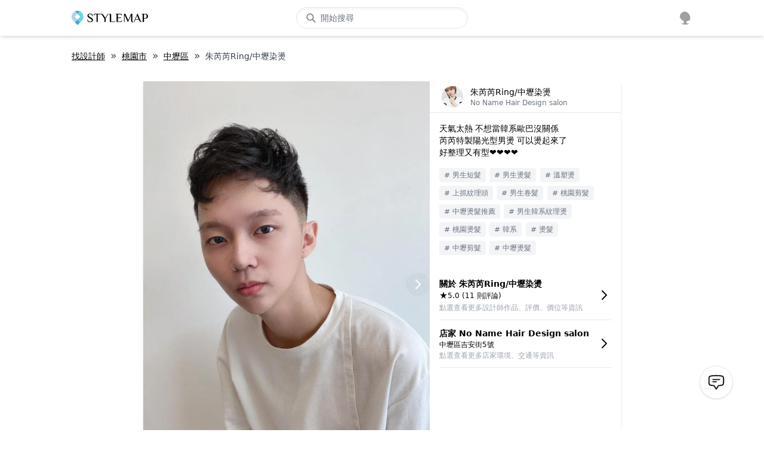

--- FILE ---
content_type: application/javascript; charset=UTF-8
request_url: https://cdn-next.style-map.com/_next/static/chunks/2743.d8008fb814e837cd.js
body_size: 61299
content:
"use strict";(self.webpackChunk_N_E=self.webpackChunk_N_E||[]).push([[2743],{17057:function(e,t,n){n.d(t,{Z:function(){return s}});var r=n(85893);function s(){var e=useI18n();return(0,r.jsxs)("div",{className:"p-5",children:[(0,r.jsxs)("div",{className:"border-b py-5",children:[(0,r.jsxs)("div",{className:"flex items-center space-x-2",children:[(0,r.jsx)("div",{children:(0,r.jsx)(C.Image,{src:cdn("images/badge/guarantee256.png"),className:"w-8 h-8",alt:""})}),(0,r.jsx)("div",{className:"py-3 text-[1.4rem] font-medium",children:e("common:guarantee.detailTitle")})]}),(0,r.jsx)("div",{className:"py-1 font-light",children:e("common:guarantee.detailDesc")})]}),(0,r.jsx)("div",{className:"py-5",children:e("common:guarantee.details").map((function(e){var t=e.title,n=e.description;return(0,r.jsxs)("div",{children:[(0,r.jsx)(a,{children:t}),(0,r.jsx)(i,{children:n})]},t)}))})]})}var a=function(e){var t=e.children;return(0,r.jsx)("div",{className:"py-1 text-[1.1rem] font-medium",children:t})},i=function(e){var t=e.children;return(0,r.jsx)("div",{className:"text-gray-800 font-light pb-5",children:t})}},73657:function(e,t,n){n.d(t,{Z:function(){return l}});var r=n(30266),s=n(809),a=n.n(s),i="\n  query VendorProductOrders($userId: ID) {\n    vendorProductOrders(userId: $userId) {\n      id\n      amount\n      checkoutAt\n      discount\n      discountTag\n      vendorProductReceipts {\n        amount\n      }\n      orderBuyerInfo {\n        name\n        phone\n        studio\n        address\n        studioId\n      }\n    }\n  }\n";function o(e){return c.apply(this,arguments)}function c(){return(c=(0,r.Z)(a().mark((function e(t){var n,r,s;return a().wrap((function(e){for(;;)switch(e.prev=e.next){case 0:return n=t.userId,e.next=3,request(i,{userId:n});case 3:return r=e.sent,s=r.vendorProductOrders,e.abrupt("return",s.map((function(e){var t=e.vendorProductReceipts.sum((function(e){return e.amount}));return e.amountText=0===e.amount?"".concat((t-e.discount).currency()," (\u7f8e\u914d\u4ee3\u588a)"):e.amount.currency(),e.discountTag&&!e.discount&&(e.amountText=e.discountTag),e})));case 6:case"end":return e.stop()}}),e)})))).apply(this,arguments)}var u=n(85893);function l(e){var t=e.userId,n=e.callback,s=useI18n(),i=useStatic({records:[],fetching:!0}),c=i.state,l=i.mutate;useEffect((0,r.Z)(a().mark((function e(){return a().wrap((function(e){for(;;)switch(e.prev=e.next){case 0:return e.next=2,o({userId:t});case 2:c.records=e.sent,c.fetching=!1,l();case 5:case"end":return e.stop()}}),e)}))),[]);return(0,u.jsxs)(u.Fragment,{children:[(0,u.jsx)(d,{className:"font-bold text-sm px-5",values:[s("page:vendorProductReceipts.date"),s("page:vendorProductReceipts.amount"),s("page:vendorProductReceipts.detail")]}),(0,u.jsx)(p,{}),(0,u.jsxs)("div",{className:"flex-1 overflow-scroll text-sm pb-5 px-5",children:[c.records.map((function(e){return(0,u.jsx)(d,{className:"font-medium",values:[e.checkoutAt.ymd(),e.amountText,(0,u.jsx)("div",{onClick:function(){return function(e){h.openVendorProductReceiptDetail(e,t,n)}(e)},className:"border-gray-500 border-[0.125rem] rounded-[4px] px-[5px] py-[1px] cursor-pointer text-gray-600",children:(0,u.jsx)(Icon.Detail,{className:"w-4 h-4 text-gray-500"})},"detail")]},e.id)})),c.fetching?(0,u.jsx)("div",{className:"py-5",children:(0,u.jsx)(C.Loading,{})}):c.records.length?void 0:(0,u.jsx)("div",{className:"py-5 text-center text-gray-600",children:s("page:vendorProductReceipts.noRecords")})]})]})}var d=function(e){var t=e.values,n=e.className;return(0,u.jsxs)("div",{className:cn("flex space-x-3 items-center py-5",n),children:[(0,u.jsx)("div",{className:"flex-1",children:t[0]}),(0,u.jsx)("div",{className:"flex-1 text-center",children:t[1]}),(0,u.jsx)("div",{className:"min-w-[15%] flex justify-end text-right",children:t[2]})]})},p=function(){return(0,u.jsx)("div",{className:"border-b"})}},72743:function(e,t,n){n.r(t),n.d(t,{default:function(){return Sc}});var r=n(92809),a=n(159),i=n(85893);function o(e,t){var n=Object.keys(e);if(Object.getOwnPropertySymbols){var r=Object.getOwnPropertySymbols(e);t&&(r=r.filter((function(t){return Object.getOwnPropertyDescriptor(e,t).enumerable}))),n.push.apply(n,r)}return n}function c(e){for(var t=1;t<arguments.length;t++){var n=null!=arguments[t]?arguments[t]:{};t%2?o(Object(n),!0).forEach((function(t){(0,r.Z)(e,t,n[t])})):Object.getOwnPropertyDescriptors?Object.defineProperties(e,Object.getOwnPropertyDescriptors(n)):o(Object(n)).forEach((function(t){Object.defineProperty(e,t,Object.getOwnPropertyDescriptor(n,t))}))}return e}function u(e){var t=(0,a.Z)({},e);return(0,i.jsx)("div",{className:"my-6",children:(0,i.jsx)(C.Button,c({fullWidth:!0},t))})}var l=n(79903),d=n(85731);var p=function(e){return"phone"===e.mode?f:v},m=function(e){var t=e.mode,n=e.toggleMode,r={email:{Icon:d.Z,text:"panel:auth.phoneLogin"},phone:{Icon:l.Z,text:"panel:auth.emailLogin"}},s=useI18n(),a=r[t],o=a.Icon,c=a.text;return(0,i.jsxs)(u,{variant:"outlined",onClick:n,children:[(0,i.jsx)(o,{fontSize:"smail",className:"absolute left-3"}),s(c)]})},f=function(e){var t=e.phoneCodes,n=e.form,r=e.formLogin,s=e.t;return(0,i.jsxs)(i.Fragment,{children:[(0,i.jsx)(C.ComboBoxForm,{center:!0,form:n,field:"phoneCode",disableClearable:!0,options:t,label:s("panel:auth.location")}),(0,i.jsx)(C.InputForm,{label:s("panel:auth.phone"),form:n,field:"phone",onEnter:r,fullWidth:!0,center:!0}),(0,i.jsx)(u,{uid:"auth.login",variant:"main",check:n,onClick:r,children:s("panel:auth.continue")})]})},v=function(e){var t=e.form,n=e.formLogin,r=e.t;return(0,i.jsxs)(i.Fragment,{children:[(0,i.jsx)(C.InputForm,{type:"email",label:r("panel:auth.email"),form:t,field:"email",fullWidth:!0,center:!0}),(0,i.jsx)(C.InputForm,{type:"password",label:r("panel:auth.password"),form:t,field:"password",fullWidth:!0,center:!0}),(0,i.jsx)(u,{uid:"auth.login",variant:"main",check:t,onClick:n,children:r("panel:auth.continue")})]})},x=n(91164),y=n(80087),g=n(3023),b=n(30438),j=n(85637),k=["Icon"];function w(e,t){var n=Object.keys(e);if(Object.getOwnPropertySymbols){var r=Object.getOwnPropertySymbols(e);t&&(r=r.filter((function(t){return Object.getOwnPropertyDescriptor(e,t).enumerable}))),n.push.apply(n,r)}return n}function P(e){for(var t=1;t<arguments.length;t++){var n=null!=arguments[t]?arguments[t]:{};t%2?w(Object(n),!0).forEach((function(t){(0,r.Z)(e,t,n[t])})):Object.getOwnPropertyDescriptors?Object.defineProperties(e,Object.getOwnPropertyDescriptors(n)):w(Object(n)).forEach((function(t){Object.defineProperty(e,t,Object.getOwnPropertyDescriptor(n,t))}))}return e}var N=function(e){var t=e.children,n=e.Icon;return(0,i.jsxs)("div",{className:"flex min-h-[4.5rem]",children:[(0,i.jsx)("div",{className:"w-7 relative",children:(0,i.jsx)(n,{className:"absolute top-5",fontSize:"small"})}),t]})},I=function(e){var t=e.Icon,n=(0,x.Z)(e,k);return(0,i.jsx)(N,{Icon:t,children:(0,i.jsx)(C.InputForm,P({variant:"standard",fullWidth:!0},n))})},S=n(21023),O=n(60873),B=n(65464);var $=n(40037),D=n(30266),T=n(809),Z=n.n(T),M="\n  mutation($input: LoginInput!) {\n    login(input: $input) {\n      user {\n        name\n      }\n    }\n  }\n";function R(e){return A.apply(this,arguments)}function A(){return(A=(0,D.Z)(Z().mark((function e(t){var n,r,s;return Z().wrap((function(e){for(;;)switch(e.prev=e.next){case 0:return n=(0,a.Z)({},t),e.next=3,request(M,{input:n});case 3:return r=e.sent,s=r.login,e.abrupt("return",s.user);case 6:case"end":return e.stop()}}),e)})))).apply(this,arguments)}var U="\n  mutation($input: RegisterInput!) {\n    register(input: $input) {\n      user {\n        name\n      }\n    }\n  }\n";function q(e){return F.apply(this,arguments)}function F(){return(F=(0,D.Z)(Z().mark((function e(t){var n,r,s;return Z().wrap((function(e){for(;;)switch(e.prev=e.next){case 0:return n=(0,a.Z)({},t),e.next=3,request(U,{input:n});case 3:return r=e.sent,s=r.register,e.abrupt("return",s.user);case 6:case"end":return e.stop()}}),e)})))).apply(this,arguments)}function E(){var e=useStatic({step:"login",previousSteps:[],isOldUser:!1,phone:"",action:null,codeExpiredAt:null,resendPhoneCode:null,registerForm:{}}),t=e.state,n=e.mutate,r=useI18n(),s=useCurrent().refreshCurrent,a=usePanel(),i=function(){n({step:"login",previousSteps:[]})},o=r("login"===t.step?"panel:auth.loginOrRegister":"phoneCode"===t.step?"panel:auth.pleaseEnterPhoneCode":t.isOldUser?"panel:auth.continuePhoneValidate":"common:register",{phone:t.phone}),c=!!t.previousSteps.length,u=function(e){"phoneCode"===e&&mkt.authPhoneCode(),n({step:e,previousSteps:[].concat((0,$.Z)(t.previousSteps),[t.step])})},l=function(e){var t=e.name;$alert(r("panel:auth.welcomeBack",{name:t})),s(),a.close("auth"),i()},d=function(e){var t=e.toStep,n=e.loginSuccess,r=e.mutate,s=useI18n(),a=function(){var e=(0,D.Z)(Z().mark((function e(i){var o,c,u,l,d,p,m,f,v,h;return Z().wrap((function(e){for(;;)switch(e.prev=e.next){case 0:return r({action:"login"}),o=function(){if("phone"!==i.type)return i;var e=i.type,t=i.phoneCode,n=i.phone,r=i.password;return{type:e,key:i.key||parseInt(t)+n,password:r}},e.prev=2,e.next=5,R(o());case 5:c=e.sent,u=c.name,n({name:u}),e.next=25;break;case 10:e.prev=10,e.t0=e.catch(2),e.t1=e.t0.code,e.next="auth.noValidatedPhone"===e.t1?15:"auth.phoneCodeIsSending"===e.t1||"auth.phoneNeedCode"===e.t1?21:24;break;case 15:return l=i.phoneCode,d=i.phone,p=e.t0.params,m=p.gender,f=p.name,v=p.email,h=p.token,r({isOldUser:e.t0.params.enabled,registerForm:{phoneCode:l,phone:d,gender:m,name:f,email:v,token:h}}),e.t0.params.enabled&&alert(s("panel:auth.continueRegisterWithPhone")),t("register"),e.abrupt("return");case 21:return r({phone:e.t0.params.phone,codeExpiredAt:e.t0.params.codeExpiredAt,resendPhoneCode:function(){return a({type:"phone",key:e.t0.params.phone})}}),t("phoneCode"),e.abrupt("return");case 24:throw e.t0;case 25:case"end":return e.stop()}}),e,null,[[2,10]])})));return function(t){return e.apply(this,arguments)}}();return a}({onClose:i,toStep:u,loginSuccess:l,mutate:n}),p=function(e){var t=e.mutate,n=e.loginSuccess,r=e.toStep,s=function(){var e=(0,D.Z)(Z().mark((function e(a){var i,o,c,u,l,d,p,m,f,v;return Z().wrap((function(e){for(;;)switch(e.prev=e.next){case 0:return t({action:"register"}),i=a.phoneCode,o=a.phone,c=a.email,u=a.name,l=a.gender,d=a.code,p=a.token,m=a.birthday,f=parseInt(i)+o,e.prev=3,e.next=6,q({phone:f,email:c,name:u,gender:l,token:p,code:d,birthday:m});case 6:v=e.sent,n({name:v.name}),e.next=19;break;case 10:e.prev=10,e.t0=e.catch(3),e.t1=e.t0.code,e.next="auth.phoneCodeIsSending"===e.t1||"auth.phoneNeedCode"===e.t1?15:18;break;case 15:return t({phone:e.t0.params.phone,codeExpiredAt:e.t0.params.codeExpiredAt,resendPhoneCode:function(){return s(a)},registerForm:{phoneCode:i,phone:o,email:c,name:u,gender:l,token:p}}),r("phoneCode"),e.abrupt("return");case 18:throw e.t0;case 19:case"end":return e.stop()}}),e,null,[[3,10]])})));return function(t){return e.apply(this,arguments)}}();return s}({mutate:n,loginSuccess:l,toStep:u});return{state:t,mutate:n,login:d,register:p,toPreviousStep:function(){n({step:t.previousSteps.at(-1),previousSteps:t.previousSteps.slice(0,-1)})},toStep:u,onClose:i,previousAble:c,subtitle:o}}var L=n(49711);function W(e){var t=e.login;return function(){!function(e){var t=e.login,n=useLoading().setLoading,r=function(){var e=(0,D.Z)(Z().mark((function e(r){return Z().wrap((function(e){for(;;)switch(e.prev=e.next){case 0:return n("auth.google"),e.prev=1,e.next=4,t({type:"google",key:r.credential});case 4:return e.prev=4,n(null),e.finish(4);case 7:case"end":return e.stop()}}),e,null,[[1,,4,7]])})));return function(t){return e.apply(this,arguments)}}();useEffect((function(){google.accounts.id.initialize({client_id:"575724338372-beq96gvie9k99kh76m8pj8eb8udj2r50.apps.googleusercontent.com",callback:r}),google.accounts.id.renderButton(document.getElementById("googleSignIn"),{size:"large",width:400})}),[])}({login:t});var e=useState("phone"),n=(0,L.Z)(e,2),r=n[0],s=n[1],a=usePhoneCode().phoneCodes,i=useForm({phoneCode:{value:"886TW"},phone:{rule:"required"}}),o=useForm({email:{rule:"required|email"},password:{rule:"required"}});return{mode:r,toggleMode:function(){s("phone"===r?"email":"phone")},phoneCodes:a,form:"phone"===r?i:o,formLogin:"phone"===r?function(){return t({type:"phone",phoneCode:i.phoneCode.value,phone:i.phone.value})}:function(){return t({type:"email",key:o.email.value,password:o.password.value})}}}}function H(e){var t=e.state,n=e.register;return function(){var e=usePhoneCode().phoneCodes,r=useRouter().locale,s=useI18n(),a=useForm({phoneCode:{rule:"required",value:t.registerForm.phoneCode||"886TW"},phone:{rule:"required",value:t.registerForm.phone},email:{rule:"email",value:t.registerForm.email},name:{rule:"required",value:t.registerForm.name},gender:{rule:"required",value:t.registerForm.gender||"female"},birthday:{value:null}});return{phoneCodes:e,locale:r,submit:function(){var e;return n({phoneCode:a.phoneCode.value,phone:a.phone.value,email:a.email.value,name:a.name.value,gender:a.gender.value,token:t.registerForm.token,birthday:null===(e=a.birthday.value)||void 0===e?void 0:e.ymd()})},genderOptions:[{value:"female",text:s("panel:auth.female")},{value:"male",text:s("panel:auth.male")}],form:a}}}function Q(e,t){var n=Object.keys(e);if(Object.getOwnPropertySymbols){var r=Object.getOwnPropertySymbols(e);t&&(r=r.filter((function(t){return Object.getOwnPropertyDescriptor(e,t).enumerable}))),n.push.apply(n,r)}return n}function z(e){for(var t=1;t<arguments.length;t++){var n=null!=arguments[t]?arguments[t]:{};t%2?Q(Object(n),!0).forEach((function(t){(0,r.Z)(e,t,n[t])})):Object.getOwnPropertyDescriptors?Object.defineProperties(e,Object.getOwnPropertyDescriptors(n)):Q(Object(n)).forEach((function(t){Object.defineProperty(e,t,Object.getOwnPropertyDescriptor(n,t))}))}return e}var V="\n  mutation AskPhoneCall($phone: String!, $token: String) {\n    askPhoneCall(phone: $phone, token: $token)\n  }\n";function K(e,t){return G.apply(this,arguments)}function G(){return(G=(0,D.Z)(Z().mark((function e(t,n){var r,s;return Z().wrap((function(e){for(;;)switch(e.prev=e.next){case 0:return e.next=2,request(V,{phone:t,token:n});case 2:return r=e.sent,s=r.askPhoneCall,e.abrupt("return",s);case 5:case"end":return e.stop()}}),e)})))).apply(this,arguments)}function Y(e){var t=e.state,n=e.login,r=e.register;return function(){var e=useState(!1),s=(0,L.Z)(e,2),a=s[0],i=s[1],o=useState(t.codeExpiredAt.countDown()),c=(0,L.Z)(o,2),u=c[0],l=c[1],d=function(e){var t=e.state,n=e.login,r=e.register,s=useLoading().setLoading;return function(){var e=(0,D.Z)(Z().mark((function e(a){var i;return Z().wrap((function(e){for(;;)switch(e.prev=e.next){case 0:if(6===a.length){e.next=2;break}return e.abrupt("return");case 2:return s("panel.auth.sendPhoneCode"),i=function(){var e=(0,D.Z)(Z().mark((function e(){return Z().wrap((function(e){for(;;)switch(e.prev=e.next){case 0:if("login"!==t.action){e.next=4;break}return e.next=3,n({type:"phone",key:t.phone,password:a});case 3:return e.abrupt("return");case 4:return e.next=6,r(z({code:a},t.registerForm));case 6:case"end":return e.stop()}}),e)})));return function(){return e.apply(this,arguments)}}(),e.prev=4,e.next=7,i();case 7:return e.prev=7,s(null),e.finish(7);case 10:case"end":return e.stop()}}),e,null,[[4,,7,10]])})));return function(t){return e.apply(this,arguments)}}()}({state:t,login:n,register:r}),p=function(){var e=(0,D.Z)(Z().mark((function e(){var n,r,s;return Z().wrap((function(e){for(;;)switch(e.prev=e.next){case 0:return n=t.phone,r=t.registerForm.token,e.next=4,K(n,r);case 4:s=e.sent,$alert(s);case 6:case"end":return e.stop()}}),e)})));return function(){return e.apply(this,arguments)}}();return useEffect((function(){var e=setInterval((function(){var n=t.codeExpiredAt.diff()<0;l(t.codeExpiredAt.countDown()),i(n),n&&clearInterval(e)}),200);return function(){return clearInterval(e)}})),{resendable:a,countDown:u,resendPhoneCode:t.resendPhoneCode,sendPhoneCode:d,phoneCall:p}}}var _=ctx("panelAuth");function J(){return(0,i.jsx)(_.Provider,{value:useStoreFactory(E,{useStepLogin:W,useStepRegister:H,useStepPhoneCode:Y}),children:(0,i.jsx)(ee,{})})}var X={login:function(){var e=(0,useCtx("panelAuth").useStepLogin)(),t=e.mode,n=e.toggleMode,r=e.phoneCodes,s=e.form,a=e.formLogin,o=useI18n(),c=p({mode:t});return(0,i.jsxs)("div",{children:[(0,i.jsx)("div",{className:"pt-3",children:(0,i.jsx)(c,{phoneCodes:r,form:s,formLogin:a,t:o})}),(0,i.jsxs)("div",{className:"my-10 relative",children:[(0,i.jsx)("div",{className:"absolute inset-0 flex items-center","aria-hidden":"true",children:(0,i.jsx)("div",{className:"w-full border-t border-gray-300"})}),(0,i.jsx)("div",{className:"relative flex justify-center text-sm",children:(0,i.jsx)("span",{className:"px-2 bg-white text-gray-500",children:o("panel:auth.or")})})]}),(0,i.jsxs)("div",{children:[(0,i.jsxs)("div",{className:"relative hover:bg-gray-50",children:[(0,i.jsxs)(u,{uid:"auth.google",variant:"outlined",children:[(0,i.jsx)("div",{className:"w-4 h-4 absolute left-3",children:(0,i.jsx)(C.Image,{alt:"Google login",type:"contain",className:"w-4 h-4",src:cdn("google_login.png")})}),o("panel:auth.googleLogin")]}),(0,i.jsx)("div",{className:"opacity-[0.01] z-10 absolute top-0 left-0 right-0 bottom-0",id:"googleSignIn"})]}),(0,i.jsx)(m,{mode:t,toggleMode:n,t:o})]})]})},register:function(){var e=useI18n(),t=(0,useCtx("panelAuth").useStepRegister)(),n=t.phoneCodes,r=t.form,s=t.submit,a=t.genderOptions,o=t.locale;return(0,i.jsxs)("div",{className:"flex-1 overflow-scroll",children:[(0,i.jsx)(N,{Icon:y.Z,children:(0,i.jsx)(C.ComboBoxForm,{fullWidth:!0,variant:"standard",form:r,field:"phoneCode",disableClearable:!0,options:n,label:e("panel:auth.location")})}),(0,i.jsx)(I,{form:r,field:"phone",Icon:d.Z,label:e("panel:auth.phone"),helperText:e("panel:auth.helpTextPhone")}),(0,i.jsx)(I,{form:r,field:"email",Icon:l.Z,label:e("panel:auth.email"),helperText:e("panel:auth.helpTextEmail")}),(0,i.jsx)(I,{form:r,field:"name",Icon:g.Z,label:e("panel:auth.name")}),(0,i.jsx)(N,{Icon:b.Z,children:(0,i.jsx)(C.SelectForm,{label:e("panel:auth.gender"),form:r,field:"gender",options:a})}),(0,i.jsx)(N,{Icon:j.Z,children:(0,i.jsxs)("div",{className:"flex-1",children:[(0,i.jsx)("div",{className:"w-full",children:(0,i.jsx)(C.DatePickerForm,{label:e("panel:auth.birthday"),form:r,field:"birthday",className:"w-full",textColor:"text-black",disableFuture:!0})}),(0,i.jsx)("div",{className:"text-right text-xs text-black/[.6] opacity-50 mt-[-20px]",children:e("panel:auth.helpTextBirthday")})]})}),(0,i.jsxs)("p",{className:"text-[0.7rem] text-gray-500 py-1 text-center tracking-wider",children:[e("panel:auth.aggrementText"),(0,i.jsx)("a",{className:"text-blue-600 underline cursor-pointer hover:text-blue-700",target:"_blank",href:"https://style-map.com/terms?locale=".concat(o),rel:"noreferrer",children:e("panel:auth.aggrement")})]}),(0,i.jsx)("div",{className:"mt-3",children:(0,i.jsx)(C.Button,{variant:"main",check:r,onClick:s,className:"w-full",children:e("panel:auth.aggreAndContinue")})})]})},phoneCode:function(){var e=useI18n(),t=useCtx("panelAuth"),n=t.useStepPhoneCode,r=t.state,s=n(),a=s.countDown,o=s.resendable,c=s.resendPhoneCode,u=s.sendPhoneCode,l=s.phoneCall,d=r.registerForm.token;return(0,i.jsxs)("div",{children:[(0,i.jsxs)("div",{className:"flex min-h-[4.5rem] mx-auto max-w-xs",children:[(0,i.jsx)("div",{className:"w-7 relative",children:(0,i.jsx)(O.Z,{className:"absolute top-5",fontSize:"small"})}),(0,i.jsx)(C.Input,{label:e("panel:auth.phoneCode"),variant:"standard",onChange:u,center:!0,fullWidth:!0})]}),(0,i.jsxs)("div",{className:"text-center pt-5 text-sm flex items-center mx-auto justify-center",children:[(0,i.jsx)(B.Z,{fontSize:"small"}),(0,i.jsx)("span",{className:"px-1 w-12 inline-block",children:a}),(0,i.jsx)(C.Button,{sx:{fontSize:"0.75rem"},variant:"text",disabled:!o,onClick:c,children:e("panel:auth.resendPhoneCode")})]}),(0,i.jsx)("div",{className:"text-center",children:(0,i.jsxs)("div",{className:"cursor-pointer inline-flex items-center text-sm border-b",onClick:function(){d?confirm(e("panel:auth.phoneCallConfirm",{phone:r.phone}))&&l():l()},children:[(0,i.jsx)("div",{children:e(d?"panel:auth.cannotReceiveCode":"panel:auth.cannotReceiveCodeWithoutToken")}),(0,i.jsx)("div",{className:"rotate-180",children:(0,i.jsx)(S.Z,{fontSize:"inherit"})})]})})]})}},ee=function(){var e=useCtx("panelAuth"),t=e.step,n=e.onClose,r=e.previousAble,s=e.toPreviousStep,a=e.subtitle,o=X[t];return(0,i.jsxs)(C.Panel,{panel:"auth",noPadding:!0,onClose:n,noCloseBtn:r,children:[(0,i.jsx)(C.ButtonIcon,{className:"absolute text-gray-400 pt-2",visible:r,onClick:s,children:(0,i.jsx)(Icon.ChevronLeft,{})}),(0,i.jsxs)("div",{className:"px-10 py-6 w-auto sm:w-[30rem] text-gray-600 select-none flex flex-col",children:[(0,i.jsx)("div",{className:"text-5xl font-serif text-center tracking-wider",children:"StyleMap"}),(0,i.jsx)("div",{className:"py-2 text-center font-bold text-sm text-gray-500",dangerouslySetInnerHTML:{__html:a}}),(0,i.jsx)(o,{})]})]})},te=n(46901);function ne(e,t){var n=Object.keys(e);if(Object.getOwnPropertySymbols){var r=Object.getOwnPropertySymbols(e);t&&(r=r.filter((function(t){return Object.getOwnPropertyDescriptor(e,t).enumerable}))),n.push.apply(n,r)}return n}function re(e){for(var t=1;t<arguments.length;t++){var n=null!=arguments[t]?arguments[t]:{};t%2?ne(Object(n),!0).forEach((function(t){(0,r.Z)(e,t,n[t])})):Object.getOwnPropertyDescriptors?Object.defineProperties(e,Object.getOwnPropertyDescriptors(n)):ne(Object(n)).forEach((function(t){Object.defineProperty(e,t,Object.getOwnPropertyDescriptor(n,t))}))}return e}function se(){var e=useStatic({}),t=e.state,s=e.mutate;n.g.$alert=function(e,n){var a=uuid(),i="error"!==n;if(s((0,r.Z)({},a,{message:e,type:n,key:a,visible:!0,autoClose:i,close:function(){s((0,r.Z)({},a,re(re({},t[a]),{},{visible:!1})))}})),!i)return setTimeout(t[a].close,1e4);setTimeout(t[a].close,3e3)};var a=Object.values(t).map((function(e){var t=e.key,n=e.message,r=e.type,s=e.visible,a=e.close,o=e.autoClose;return(0,i.jsx)(C.Transition,{visible:s,children:(0,i.jsx)("div",{className:"py-1 opacity-95",onClick:a,children:(0,i.jsx)(te.Z,{severity:r,onClose:o?null:a,children:n})})},t)}));return(0,i.jsx)("div",{className:"fixed top-10 left-1/2 transform -translate-x-1/2 px-5 w-full max-w-3xl",style:{zIndex:1e3},children:a})}var ae={changeStep:function(){}};function ie(){return(0,i.jsx)(C.Panel,{noPadding:!0,panel:"phoneUpdate",children:(0,i.jsx)(oe,{})})}var oe=function(){var e=useState("phone"),t=(0,L.Z)(e,2),n=t[0],r=t[1],s=useI18n();ae.changeStep=r;return(0,i.jsxs)("div",{className:"py-5 px-5 max-w-[27rem] sm:px-10 sm:w-[27rem]  mx-auto",children:[(0,i.jsx)("div",{className:"pt-5 pb-12 text-xl font-bold",children:s("panel:phoneUpdate.title")}),"phone"===n?(0,i.jsx)(ue,{changeStep:r}):(0,i.jsx)(le,{})]})},ce=function(){var e=(0,D.Z)(Z().mark((function e(t){var n,r;return Z().wrap((function(e){for(;;)switch(e.prev=e.next){case 0:return n=t.phone,r=t.code,n||(n=ae.phone),"\n    mutation PhoneUpdate($phone: String!, $code: String) {\n      phoneUpdate(phone: $phone, code: $code)\n    }\n  ",e.prev=3,e.next=6,request("\n    mutation PhoneUpdate($phone: String!, $code: String) {\n      phoneUpdate(phone: $phone, code: $code)\n    }\n  ",{phone:n,code:r});case 6:e.next=18;break;case 8:e.prev=8,e.t0=e.catch(3),e.t1=e.t0.code,e.next="auth.phoneNeedCode"===e.t1||"auth.phoneCodeIsSending"===e.t1?13:17;break;case 13:return ae.phone=e.t0.params.phone,ae.codeExpiredAt=e.t0.params.codeExpiredAt,ae.changeStep("phoneCode"),e.abrupt("return");case 17:throw e.t0;case 18:case"end":return e.stop()}}),e,null,[[3,8]])})));return function(t){return e.apply(this,arguments)}}(),ue=function(){var e=useI18n(),t=useForm({phoneCode:{value:"886TW"},phone:{rule:"required"}}),n=usePhoneCode().phoneCodes,r=function(){var e=(0,D.Z)(Z().mark((function e(){var n;return Z().wrap((function(e){for(;;)switch(e.prev=e.next){case 0:return n="".concat(parseInt(t.phoneCode.value)).concat(t.phone.value),e.next=3,ce({phone:n});case 3:case"end":return e.stop()}}),e)})));return function(){return e.apply(this,arguments)}}();return(0,i.jsxs)(i.Fragment,{children:[(0,i.jsx)(C.ComboBoxForm,{form:t,field:"phoneCode",disableClearable:!0,options:n,label:e("panel:auth.location")}),(0,i.jsx)(C.InputForm,{label:e("panel:auth.phone"),form:t,field:"phone",onEnter:r,fullWidth:!0}),(0,i.jsx)(C.Button,{uid:"phoneUpdate.continue",check:t,onClick:r,fullWidth:!0,children:e("panel:auth.continue")})]})},le=function(){var e=useI18n(),t=useLoading().setLoading,n=usePanel().close,r=useState(!1),s=(0,L.Z)(r,2),a=s[0],o=s[1],c=useState(ae.codeExpiredAt.countDown()),u=(0,L.Z)(c,2),l=u[0],d=u[1],p=function(){clearInterval(ae.interval),ae.interval=setInterval((function(){var e=ae.codeExpiredAt.diff()<0;d(ae.codeExpiredAt.countDown()),o(e),e&&clearInterval(ae.interval)}),200)};useEffect((function(){return p(),function(){return clearInterval(ae.interval)}}));var m=function(){var r=(0,D.Z)(Z().mark((function r(s){return Z().wrap((function(r){for(;;)switch(r.prev=r.next){case 0:if(6===s.length){r.next=2;break}return r.abrupt("return");case 2:return t("phoneUpdate.sendPhoneCode"),r.prev=3,r.next=6,ce({code:s});case 6:n("phoneUpdate"),$alert(e("panel:phoneUpdate.success"));case 8:return r.prev=8,t(),r.finish(8);case 11:case"end":return r.stop()}}),r,null,[[3,,8,11]])})));return function(e){return r.apply(this,arguments)}}();return(0,i.jsxs)(i.Fragment,{children:[(0,i.jsxs)("div",{className:"flex min-h-[4.5rem] mx-auto max-w-xs",children:[(0,i.jsx)("div",{className:"w-7 relative",children:(0,i.jsx)(O.Z,{className:"absolute top-5",fontSize:"small"})}),(0,i.jsx)(C.Input,{label:e("panel:auth.phoneCode"),variant:"standard",onChange:m,center:!0,fullWidth:!0})]}),(0,i.jsxs)("div",{className:"text-center pt-5 text-sm flex items-center justify-center",children:[(0,i.jsx)(B.Z,{fontSize:"small"}),(0,i.jsx)("span",{className:"px-1 w-12 inline-block",children:l}),(0,i.jsx)(C.Button,{sx:{fontSize:"0.75rem"},variant:"text",disabled:!a,onClick:(0,D.Z)(Z().mark((function e(){return Z().wrap((function(e){for(;;)switch(e.prev=e.next){case 0:return e.next=2,ce({});case 2:p();case 3:case"end":return e.stop()}}),e)}))),children:e("panel:auth.resendPhoneCode")})]})]})};function de(){var e=useStatic({visible:!1,isStylistEvent:!1,onPaymentMethodChange:null}),t=e.state,n=e.mutate,r=usePaymentMethod(),s=r.method,a=r.selectedCard,o=r.cards,c=r.paymentMethodChange,u=r.isGooglePayReady,l=r.isApplePayReady,d=r.urlQueryParams,p=r.setUrlQueryParams,m=r.refreshConfig,f=r.isPayMethodSupported,v=r.setType;h.openPaymentMethod=function(e,r,s){t.isStylistEvent=s,t.visible=!0,v(r),p(e),n()},useEffect((function(){t.isPayMethodSupported=f,n()}),[f]);var x=function(){t.visible=!1,n()};return(0,i.jsx)(C.Modal,{visible:t.visible,close:x,noPadding:!0,children:function(){if(t.visible)return(0,i.jsx)(pe,{defaultMethod:s,defaultCard:a,cards:o,urlQueryParams:d,paymentMethodChange:c,isGooglePayReady:u,isApplePayReady:l,refreshConfig:m,isPayMethodSupported:f,isStylistEvent:t.isStylistEvent,closePanel:x})}()})}var pe=function(e){var t=e.defaultMethod,n=e.defaultCard,r=e.cards,s=e.urlQueryParams,a=e.paymentMethodChange,o=e.refreshConfig,c=e.isGooglePayReady,u=e.isApplePayReady,l=e.isPayMethodSupported,d=e.closePanel,p=useI18n(),m=useCurrent().user,f=usePanel().open,v=useStatic({method:t,selectCard:n}),x=v.state,y=v.mutate,g=x.method,b=x.selectCard,j=function(e,t){x.method=e,x.selectCard=t,y()},k=function(){return l.bindedCard?r.map((function(e){return(0,i.jsx)(me,{iconAlt:"creditcard",iconClass:"w-10 h-8",iconSrc:e.$imgUrl,iconType:"contain",text:(0,i.jsxs)("div",{children:[(0,i.jsxs)("div",{className:"text-sm",children:["****",e.last4]}),(0,i.jsx)("div",{className:"text-gray-400 text-xs",children:e.bankNameTw})]}),isChecked:(null===b||void 0===b?void 0:b.id)===e.id,onClick:function(){return j("bindedCard",e)}},e.id)})):""},w=function(){return u&&l.applePay?(0,i.jsx)(me,{iconAlt:"Apple Pay",iconClass:"w-10 h-8",iconSrc:cdn("images/apple_pay.png"),iconType:"contain",text:p("panel:paymentMethod.applePay"),isChecked:"applePay"===g,onClick:function(){return j("applePay")}}):""},P=function(){return c&&l.googlePay?(0,i.jsx)(me,{iconAlt:"Google Pay",iconClass:"w-10 h-8",iconSrc:cdn("images/googlePay3.png"),iconType:"contain",text:p("panel:paymentMethod.googlePay"),isChecked:"googlePay"===g,onClick:function(){return j("googlePay")}}):""},N=function(){return m?(0,i.jsx)(me,{iconAlt:"atm",iconClass:"w-10 h-8",iconSrc:cdn("images/atm.png"),iconType:"contain",text:p("panel:paymentMethod.atm"),isChecked:"atm"===g,onClick:function(){return j("atm")}}):""},I=function(){return(0,i.jsx)(me,{iconAlt:"zerocard",iconClass:"w-10 h-7",iconSrc:cdn("images/zerocard.png"),iconType:"contain",text:p("panel:paymentMethod.zerocard"),isChecked:"zerocard"===g,onClick:function(){return j("zerocard")}})},S=function(){return l.payoutPay?(0,i.jsx)(me,{iconAlt:"Payout Pay",iconClass:"w-10 h-8",iconSrc:cdn("svg/logo_no_bg.png"),iconType:"contain",text:p("panel:paymentMethod.payoutPay"),isChecked:"payout"===g,onClick:function(){return j("payout")}}):""},O=function(){return l.linePay?(0,i.jsx)(me,{iconAlt:"LINE Pay",iconClass:"w-10 h-7",iconSrc:cdn("images/line_pay.png"),iconType:"contain",text:p("panel:paymentMethod.linePay"),isChecked:"linePay"===g,onClick:function(){return j("linePay")}}):""},B=function(){return l.plusPay?(0,i.jsx)(me,{iconAlt:"Plus Pay",iconClass:"w-10 h-7",iconSrc:cdn("images/plus_pay.png"),iconType:"contain",text:p("panel:paymentMethod.plusPay"),isChecked:"plusPay"===g,onClick:function(){return j("plusPay")}}):""},$=function(){return l.cash?(0,i.jsx)(me,{iconAlt:"Cash",iconClass:"w-10 h-7",iconSrc:cdn("images/cash_pay.jpg"),iconType:"contain",text:p("panel:paymentMethod.cashPay"),isChecked:"cash"===g,onClick:function(){return j("cash")}}):""};return(0,i.jsxs)("div",{className:"sm:min-w-[22rem] flex flex-col",children:[(0,i.jsx)("div",{className:"text-center py-4 flex-shrink-0",children:p("panel:paymentMethod.title")}),(0,i.jsx)("div",{className:"p-5 sm:p-3 overflow-scroll",children:(0,i.jsxs)("div",{className:"px-5",children:[(0,i.jsx)(S,{}),(0,i.jsx)(w,{}),(0,i.jsx)(P,{}),(0,i.jsx)(k,{}),(0,i.jsx)(O,{}),(0,i.jsx)(B,{}),(0,i.jsx)(I,{}),(0,i.jsx)(N,{}),(0,i.jsx)($,{}),(0,i.jsx)("div",{className:"text-center text-business cursor-pointer pt-5 pb-3",onClick:function(){if(!m)return f("auth");h.openCardCreate({onSuccess:o,urlQueryParams:s})},children:p("panel:paymentMethod.cardCreate")})]})}),(0,i.jsxs)("div",{className:"p-5 pt-0 flex-shrink-0",children:[(0,i.jsx)("div",{className:"relative",children:(0,i.jsx)(C.Blur,{})}),(0,i.jsx)(C.Button,{uid:"paymentMethod.submit",fullWidth:!0,onClick:function(){a(g,b),d()},children:p("panel:paymentMethod.submit")})]})]})},me=function(e){var t=e.iconAlt,n=e.iconClass,r=e.iconSrc,s=e.iconType,a=e.text,o=e.isChecked,c=e.onClick;return(0,i.jsxs)("div",{className:"px-3 border-b flex items-center justify-between cursor-pointer h-[4.5rem]",onClick:c,children:[(0,i.jsxs)("div",{className:"flex items-center space-x-2",children:[(0,i.jsx)(C.Image,{alt:t,className:n,type:s,src:r}),(0,i.jsx)("div",{children:a})]}),(0,i.jsx)(Icon.Check,{className:cn({hidden:!o})})]})},fe="\n  mutation PaymentBindCard($prime: String!, $source: String) {\n    paymentBindCard(prime: $prime, source: $source)\n  }\n";function ve(e,t){return he.apply(this,arguments)}function he(){return(he=(0,D.Z)(Z().mark((function e(t,n){return Z().wrap((function(e){for(;;)switch(e.prev=e.next){case 0:return e.next=2,request(fe,{prime:t,source:n});case 2:case"end":return e.stop()}}),e)})))).apply(this,arguments)}function xe(){var e=useStatic({visible:!1,callback:null}),t=e.state,n=e.mutate,r=function(){var e=(0,D.Z)(Z().mark((function e(t){var n,r,s,a;return Z().wrap((function(e){for(;;)switch(e.prev=e.next){case 0:if(n=t.source,TPDirect.card.getTappayFieldsStatus().canGetPrime){e.next=5;break}return $alert("\u4fe1\u7528\u5361\u8a2d\u5b9a\u932f\u8aa4","error"),e.abrupt("return");case 5:return r=function(){return new Promise((function(e,t){return TPDirect.card.getPrime((function(n){0!==n.status&&($alert(n.msg,"error"),t(n.msg)),e(n.card.prime)}))}))},e.next=8,r();case 8:return s=e.sent,e.prev=9,e.next=12,ve(s,n);case 12:e.next=24;break;case 14:e.prev=14,e.t0=e.catch(9),e.t1=e.t0.code,e.next="payment.need3DAuth"===e.t1?19:23;break;case 19:if(a=e.t0.params.paymentUrl){e.next=22;break}return e.abrupt("return");case 22:window.location=a;case 23:throw e.t0;case 24:case"end":return e.stop()}}),e,null,[[9,14]])})));return function(t){return e.apply(this,arguments)}}();h.openCardCreate=function(){var e=(0,D.Z)(Z().mark((function e(r){var s,a;return Z().wrap((function(e){for(;;)switch(e.prev=e.next){case 0:s=r.onSuccess,a=r.urlQueryParams,t.visible=!0,t.urlQueryParams=a,t.onSuccess=s,n(),mkt.bindCardOpen();case 6:case"end":return e.stop()}}),e)})));return function(t){return e.apply(this,arguments)}}();var s=function(){t.visible=!1,n()};return(0,i.jsx)(C.Modal,{visible:t.visible,close:s,noPadding:!0,children:function(){if(t.visible)return(0,i.jsx)(ye,{urlQueryParams:t.urlQueryParams,onSuccess:t.onSuccess,createCard:r,closePanel:s})}()})}var ye=function(e){var t=e.urlQueryParams,n=e.onSuccess,r=e.createCard,s=e.closePanel,a=useI18n();useEffect((function(){TPDirect.card.setup({fields:{number:{element:o.current,placeholder:a("panel:createCreditCard.cardNo")},expirationDate:{element:c.current,placeholder:a("panel:createCreditCard.monthYear")},ccv:{element:u.current,placeholder:a("panel:createCreditCard.ccv")}},styles:{input:{color:"gray"},"input.ccv":{"font-size":"16px"},"input.expiration-date":{"font-size":"16px"},"input.card-number":{"font-size":"16px"},":focus":{color:"black"},".valid":{color:"black"},".invalid":{color:"red"}},isMaskCreditCardNumber:!0,maskCreditCardNumberRange:{beginIndex:6,endIndex:11}})}),[]);var o=useRef(null),c=useRef(null),u=useRef(null),l=function(){var e=(0,D.Z)(Z().mark((function e(){var n;return Z().wrap((function(e){for(;;)switch(e.prev=e.next){case 0:return n=JSON.stringify(t),e.next=3,r({source:n});case 3:return e.next=5,d();case 5:case"end":return e.stop()}}),e)})));return function(){return e.apply(this,arguments)}}(),d=function(){var e=(0,D.Z)(Z().mark((function e(){return Z().wrap((function(e){for(;;)switch(e.prev=e.next){case 0:n(),s(),mkt.bindCardSuccess();case 3:case"end":return e.stop()}}),e)})));return function(){return e.apply(this,arguments)}}();return(0,i.jsxs)("div",{className:"sm:max-w-[25rem] flex flex-col",children:[(0,i.jsx)("div",{className:"text-center py-4 flex-shrink-0",children:a("panel:createCreditCard.title")}),(0,i.jsxs)("div",{className:"p-5",children:[(0,i.jsx)("div",{ref:o,className:"rounded-md w-full h-10 border border-gray-400 p-2"}),(0,i.jsxs)("div",{className:"flex justify-between space-x-3 pt-6",children:[(0,i.jsx)("div",{ref:c,className:"rounded-md w-full h-10 border border-gray-400 p-2"}),(0,i.jsx)("div",{ref:u,className:"rounded-md w-full h-10 border border-gray-400 p-2"})]}),(0,i.jsx)("p",{className:"text-xs pt-4 pb-2",children:"\u672c\u516c\u53f8\u63a1\u7528\u55ac\u777f\u79d1\u6280TapPay\u91d1\u6d41\u4ea4\u6613\u7cfb\u7d71\uff0c\u6d88\u8cbb\u8005\u5237\u5361\u6642\u76f4\u63a5\u5728\u9280\u884c\u7aef\u7cfb\u7d71\u4e2d\u4ea4\u6613\uff0c\u672c\u516c\u53f8\u4e0d\u6703\u7559\u4e0b\u60a8\u7684\u4fe1\u7528\u5361\u8cc7\u6599\uff0c\u4ee5\u4fdd\u969c\u60a8\u7684\u6b0a\u76ca\uff0c\u8cc7\u6599\u50b3\u8f38\u904e\u7a0b\u63a1\u7528\u56b4\u5bc6\u7684SSL 2048 \u52a0\u5bc6\u6280\u8853\u4fdd\u8b77\uff0c\u8acb\u4f60\u653e\u5fc3\u3002"})]}),(0,i.jsx)("div",{className:"p-5 flex-shrink-0",children:(0,i.jsx)(C.Button,{uid:"createCard.submit",fullWidth:!0,onClick:function(){return l()},children:a("panel:createCreditCard.submit")})})]})};function ge(){var e=useCtx("prepayBooking"),t=e.step,n=e.steps;return(0,i.jsx)("div",{className:"pb-10 pt-4 px-10 border-b",children:(0,i.jsxs)("div",{className:"relative",children:[(0,i.jsx)("div",{className:"pt-[1px] bg-gray-300 top-0 translate-y-1/2"}),(0,i.jsx)("div",{className:"translate-y-1/2 transition-all duration-500 absolute bg-black pt-[1px] top-0 ".concat({category:"w-0",service:"w-1/4",other:"w-2/4",time:"w-3/4",prepay:"w-full"}[t])}),n.map((function(e){return(0,i.jsx)(be,{stepAt:t,step:e,steps:n},e)}))]})})}var be=function(e){var t=e.stepAt,n=e.step,r=e.steps,s=useI18n(),a=r.indexOf(t),o=r.indexOf(n);return(0,i.jsxs)("div",{className:"absolute -top-0.5 ".concat({category:"",service:"left-1/4",other:"left-2/4",time:"left-3/4",prepay:"right-0"}[n]),children:[(0,i.jsx)("div",{className:"transaction-all absolute p-[6px] rounded-full inline-block bg-black opacity-10  -translate-x-1/4 -translate-y-1/4 ".concat(n===t?"scale-100":"scale-0")}),(0,i.jsx)("div",{className:"transaction-all duration-500 absolute p-[3px] rounded-full ".concat(o<=a?"bg-black":"bg-gray-300")}),(0,i.jsx)("div",{className:"absolute -translate-x-1/2  translate-y-4 whitespace-nowrap",children:(0,i.jsx)("div",{className:"translate-x-0.5 ".concat(o<=a?"":"text-gray-300"," text-xs"),children:s({category:"panel:prepayBooking.step.category",service:"panel:prepayBooking.step.service",other:"panel:prepayBooking.step.other",time:"panel:prepayBooking.step.time",prepay:"panel:prepayBooking.step.prepay"}[n])})})]})},je=n(26215);var ke=function(e){var t=e.text,n=e.range,r=e.selectCategory,s=e.t;return(0,i.jsxs)("div",{className:"flex items-center justify-between cursor-pointer hover:bg-gray-50 p-3 border-b",onClick:function(){return r(t)},children:[(0,i.jsxs)("div",{className:"space-y-1",children:[(0,i.jsx)("div",{className:"font-bold",children:s("common:service.category.".concat(t))}),(0,i.jsx)("div",{className:"text-sm",children:n})]}),(0,i.jsx)("div",{children:(0,i.jsx)(je.Z,{})})]})};function we(e,t){var n=Object.keys(e);if(Object.getOwnPropertySymbols){var r=Object.getOwnPropertySymbols(e);t&&(r=r.filter((function(t){return Object.getOwnPropertyDescriptor(e,t).enumerable}))),n.push.apply(n,r)}return n}function Ce(e){for(var t=1;t<arguments.length;t++){var n=null!=arguments[t]?arguments[t]:{};t%2?we(Object(n),!0).forEach((function(t){(0,r.Z)(e,t,n[t])})):Object.getOwnPropertyDescriptors?Object.defineProperties(e,Object.getOwnPropertyDescriptors(n)):we(Object(n)).forEach((function(t){Object.defineProperty(e,t,Object.getOwnPropertyDescriptor(n,t))}))}return e}var Pe=function(e){var t=e.item,n=e.selectService,r=useState(!!t.shouldOpen),s=(0,L.Z)(r,2),a=s[0],o=s[1];return(0,i.jsxs)("div",{className:"cursor-pointer hover:bg-gray-50 p-3 border-b",onClick:function(){return o(!a)},children:[(0,i.jsx)(Ne,{item:t,isActive:a}),(0,i.jsx)("div",{className:cn("transition-all duration-300 overflow-hidden",a?"max-h-[200rem]":"max-h-0"),children:(0,i.jsx)(Ie,{item:t,selectService:n})})]})},Ne=function(e){var t=e.item,n=e.isActive,r=t.$type,s=t.$title,a=t.$originalRange,o=t.$remark,c=t.$range,u=t.isPublish,l=useI18n(),d="stylistService"===r||u?s:"(".concat(l("panel:my.services.unPublish"),") ").concat(s);return(0,i.jsxs)("div",{className:"flex items-center justify-between",children:[(0,i.jsxs)("div",{className:"space-y-1",children:[(0,i.jsx)("div",{className:"font-bold",children:d}),function(){if(a)return(0,i.jsx)("div",{className:"text-gray-400 text-sm line-through",children:a})}(),function(){if(o)return(0,i.jsx)("div",Ce({className:"text-gray-500 text-xs"},o.rawHtml()))}()]}),(0,i.jsx)("div",{className:"flex-1 px-1"}),(0,i.jsx)("div",{className:"text-sm mr-1 shrink-0",children:c}),(0,i.jsx)("div",{children:(0,i.jsx)("div",{className:cn("transition-all",n?"rotate-90":"rotate-0"),children:(0,i.jsx)(je.Z,{})})})]})},Ie=function(e){var t=e.item,n=e.selectService,r=useI18n(),s=t.$serviceTimeText,a=t.description,o=t.hairBrands;return(0,i.jsxs)("div",{className:"space-y-5 py-5",children:[(0,i.jsx)("div",Ce({className:"text-sm"},a.rawHtml())),(0,i.jsx)(Se,{brands:o,t:r}),(0,i.jsxs)("div",{className:"space-y-1",children:[(0,i.jsx)("div",{className:"font-bold text-sm",children:r("panel:prepayBooking.detail.serviceTime")}),(0,i.jsxs)("div",{className:"text-xs",children:[" ",s," "]})]}),(0,i.jsx)("div",{children:(0,i.jsx)(C.Button,{fullWidth:!0,onClick:function(){return n(t)},children:r("panel:prepayBooking.detail.bookTime")})})]})},Se=function(e){var t=e.brands,n=e.t;return null!==t&&void 0!==t&&t.length?(0,i.jsxs)("div",{className:"space-y-1 overflow-scroll",children:[(0,i.jsx)("div",{className:"font-bold text-sm",children:n("panel:prepayBooking.detail.hairBrands")}),(0,i.jsx)("div",{className:"space-y-2",children:t.map((function(e){return(0,i.jsxs)("div",{className:"flex items-center shrink-0",children:[(0,i.jsx)("div",{className:"ml-2 mr-3",children:(0,i.jsx)(C.Image,{className:"w-8 h-8",src:e.url,alt:"logo"})}),(0,i.jsx)("div",{className:"text-xs",children:e.name})]},e.id)}))})]}):null};var Oe=n(29208);var Be=n(61903);var $e=function(e){var t=e.notesChange,n=e.t;return(0,i.jsxs)("div",{className:"pb-2",children:[(0,i.jsx)("div",{className:"font-bold",children:n("panel:prepayBooking.detail.remark")}),(0,i.jsx)("div",{className:"py-3",children:(0,i.jsx)(Be.Z,{fullWidth:!0,multiline:!0,placeholder:n("panel:prepayBooking.detail.option"),onChange:t})})]})},De=n(75771),Te="\n  mutation bookingCreate($input: BookingCreateInput!) {\n    bookingCreate(input: $input)\n  }\n";function Ze(e){return Me.apply(this,arguments)}function Me(){return(Me=(0,D.Z)(Z().mark((function e(t){return Z().wrap((function(e){for(;;)switch(e.prev=e.next){case 0:return e.next=2,request(Te,{input:t});case 2:case"end":return e.stop()}}),e)})))).apply(this,arguments)}var Re=n(67189);var Ae=function(e){var t=e.finalPayment,n=e.paymentMethod,r=e.t;return!t||(!!n||($alert(r("page:common.needMethod"),"error"),!1))},Ue=function(e){return"discount"===e.$type?e.id:0},qe=function(e,t){var n=t.map((function(e){return Fe(e)}));if("discount"!==e.$type)return[Fe(e)].concat((0,$.Z)(n));var r=e.serviceList.map((function(e){return{id:parseInt(e.id),price:0}}));return[].concat((0,$.Z)(r),(0,$.Z)(n))},Fe=function(e){var t=e.minPrice>0?e.minPrice:0;return{id:parseInt(e.service.id),price:t}},Ee="\n  query Config($prepayAmount: Int!, $stylistId: ID!) {\n    prepayPolicy(prepayAmount: $prepayAmount) {\n      title\n      content\n    }\n    depositConfig(stylistId: $stylistId) {\n      remainDeposit\n    }\n  }\n";function Le(e){return We.apply(this,arguments)}function We(){return(We=(0,D.Z)(Z().mark((function e(t){var n,r,s,a,i;return Z().wrap((function(e){for(;;)switch(e.prev=e.next){case 0:return n=t.prepayAmount,r=t.stylistId,e.next=3,request(Ee,{prepayAmount:n,stylistId:r});case 3:return s=e.sent,a=s.prepayPolicy,i=s.depositConfig,e.abrupt("return",{prepayPolicy:a,depositConfig:i});case 7:case"end":return e.stop()}}),e)})))).apply(this,arguments)}var He="\n  query BookingDurationResolver($input: BookingDurationResolverInput!) {\n    bookingDurationResolver(input: $input)\n  }\n";function Qe(e){return ze.apply(this,arguments)}function ze(){return(ze=(0,D.Z)(Z().mark((function e(t){var n,r;return Z().wrap((function(e){for(;;)switch(e.prev=e.next){case 0:return e.next=2,request(He,{input:t});case 2:return n=e.sent,r=n.bookingDurationResolver,e.abrupt("return",r);case 5:case"end":return e.stop()}}),e)})))).apply(this,arguments)}var Ve=n(53201);function Ke(e,t){var n="undefined"!==typeof Symbol&&e[Symbol.iterator]||e["@@iterator"];if(!n){if(Array.isArray(e)||(n=function(e,t){if(!e)return;if("string"===typeof e)return Ge(e,t);var n=Object.prototype.toString.call(e).slice(8,-1);"Object"===n&&e.constructor&&(n=e.constructor.name);if("Map"===n||"Set"===n)return Array.from(e);if("Arguments"===n||/^(?:Ui|I)nt(?:8|16|32)(?:Clamped)?Array$/.test(n))return Ge(e,t)}(e))||t&&e&&"number"===typeof e.length){n&&(e=n);var r=0,s=function(){};return{s:s,n:function(){return r>=e.length?{done:!0}:{done:!1,value:e[r++]}},e:function(e){throw e},f:s}}throw new TypeError("Invalid attempt to iterate non-iterable instance.\nIn order to be iterable, non-array objects must have a [Symbol.iterator]() method.")}var a,i=!0,o=!1;return{s:function(){n=n.call(e)},n:function(){var e=n.next();return i=e.done,e},e:function(e){o=!0,a=e},f:function(){try{i||null==n.return||n.return()}finally{if(o)throw a}}}}function Ge(e,t){(null==t||t>e.length)&&(t=e.length);for(var n=0,r=new Array(t);n<t;n++)r[n]=e[n];return r}function Ye(e){return _e.apply(this,arguments)}function _e(){return(_e=(0,D.Z)(Z().mark((function e(t){var n,r,s,a,i,o,c,u,l,d,p,m,f,v;return Z().wrap((function(e){for(;;)switch(e.prev=e.next){case 0:if(r=t.state,s=t.nextStep,a=t.selectTimeSlot,i=r.source,o=r.serviceMap,c=r.stylistServices,u=r.isModel,l=i.category,d=i.serviceKey,p=i.otherIds,i.startTime&&(r.startTime=dayjs(i.startTime)),Je(r,l,o)){e.next=6;break}return e.abrupt("return");case 6:return e.next=8,s(!0);case 8:if(Xe(r,d,o)){e.next=10;break}return e.abrupt("return");case 10:return e.next=12,s(!0);case 12:if(et(r,p,c)){e.next=14;break}return e.abrupt("return");case 14:return e.next=16,s();case 16:if(r.startTime){e.next=18;break}return e.abrupt("return");case 18:return m=function(){if("discount"===r.service.$type)return[];var e=parseInt(r.service.service.id),t=r.others.map((function(e){return parseInt(e.service.id)}));return[e].concat((0,$.Z)(t))}(),e.next=22,(0,Ve.Z)({userId:r.stylistUserId,duration:r.duration,startDate:r.startTime,campaignId:null===(n=r.service.campaign)||void 0===n?void 0:n.id,serviceIds:m,isModel:u,endDate:r.startTime});case 22:if(f=e.sent,v=r.startTime.slot(),!f[0].closedSlots.includes(v)){e.next=26;break}return e.abrupt("return");case 26:return e.next=28,a(r.startTime);case 28:case"end":return e.stop()}}),e)})))).apply(this,arguments)}var Je=function(e,t,n){return!!n[t]&&(e.category=t,!0)},Xe=function(e,t,n){var r=n[e.category].infos.find((function(e){return e.$key===t}));return!!r&&(e.service=r,!0)},et=function(e,t,n){var r,s=n.keyBy("id"),a=Ke(t);try{for(a.s();!(r=a.n()).done;){var i=r.value,o=s[i];if(!o)return!1;e.otherDic[i]=!0,e.others.push(o)}}catch(c){a.e(c)}finally{a.f()}return!0},tt=["category","service","other","time","prepay"],nt=!1;function rt(){var e=usePaymentMethod(),t=e.method,r=e.methodParams,s=e.feeResolver,a=e.installment,i=useCurrent().user,o=usePanel(),c=useI18n(),u=useStatic({stylistId:0,startTime:null,isStudioAccount:0,callback:null,previous:[],defaultPrepayAmount:0,isModel:!1,applyFormId:0}),l=u.state,d=u.mutate,p=(0,De.Z)({userId:l.stylistUserId}),m=p.services,f=p.serviceMap,v=p.stylistServices,x=function(){o.close("prepayBooking"),l.startTime=null,l.callback&&l.callback()},y=function(e){var t=e.user,n=e.state,r=e.callback,s=useI18n(),a=(0,Re.Z)(),i=a.fetchPrime,o=a.paymentUrlCallback;return(0,D.Z)(Z().mark((function e(){var a,c,u,l,d,p,m,f,v,h,x,y,g,b,j,k,w,C,P,N,I,S,O,B,$;return Z().wrap((function(e){for(;;)switch(e.prev=e.next){case 0:if(a=n.stylistUserId,c=n.startTime,u=n.duration,l=n.service,d=n.isModel,p=n.applyFormId,m=n.others,f=n.minPayment,v=n.prepayAmount,h=n.paymentMethod,x=n.paymentMethodParams,y=n.finalPayment,g=n.notes,mkt.prepayBookingClick(),t.id!==a){e.next=4;break}return e.abrupt("return",$alert(s("panel:prepayBooking.notAvailable"),"error"));case 4:if(Ae({finalPayment:y,paymentMethod:h,t:s})){e.next=6;break}return e.abrupt("return");case 6:return b=t.name,j=t.phone,k=t.gender,w=function(){$alert(s("panel:prepayBooking.success")),r(a),mkt.prepayBooking({stylistUserId:a,amount:v,user:t})},C=function(e){r(e),mkt.prepayBooking({stylistUserId:a,amount:v,user:t})},P=function(e){var n=e.paymentUrl,r=e.method;if(!n)return $alert("\u4ea4\u6613\u5931\u6557","error");mkt.prepayBooking({stylistUserId:a,amount:v,user:t}),"zerocard"!==r?o({method:r,paymentUrl:n}):window.location=n},N=c.add(u,"minute").dateTime(),I=Ue(l),S=qe(l,m),O={name:b,phone:j,gender:k},B={stylistUserId:a,minPayment:f,prepayAmount:v,payAmount:y,startTime:c.dateTime(),endTime:N,discountId:I,services:S,isModel:d,applyFormId:p,customer:O,payMethod:h||"atm",payMethodParams:x,source:"web",notes:g},e.next=17,i({method:h,amount:y});case 17:return null!==($=e.sent)&&void 0!==$&&$.prime&&(B.payMethod=$.method,B.payMethodParams.prime=$.prime),e.prev=19,e.next=22,Ze(B);case 22:w(),e.next=33;break;case 25:e.prev=25,e.t0=e.catch(19),e.t1=e.t0.code,e.next="payment.remitBankAccount"===e.t1?30:"payment.redirectTocallbackUrl"===e.t1?31:32;break;case 30:return e.abrupt("return",C(e.t0.params.sender.id));case 31:return e.abrupt("return",P({paymentUrl:e.t0.params.paymentUrl,method:B.payMethod}));case 32:throw e.t0;case 33:case"end":return e.stop()}}),e,null,[[19,25]])})))}({user:i,state:l,callback:function(e){x(),$messenger.talkToUser(e)}});l.paymentMethod=t,l.paymentMethodParams=r,l.installment=a,l.openPaymentMethod=function(){var e=st(l);h.openPaymentMethod({type:"prepayBooking",path:window.location.pathname,source:e},"prepayBooking")},l.services=m,l.serviceMap=f,l.stylistServices=v,useEffect((function(){l.source&&m.length&&(nt||(l.forceParseSource=!1,nt=!0,Ye({state:l,nextStep:j,selectTimeSlot:P})))}),[l.services]),useEffect((function(){l.forceParseSource&&l.source&&m.length&&nt&&(l.forceParseSource=!1,Ye({state:l,nextStep:j,selectTimeSlot:P}))}),[l.forceParseSource]),useEffect((function(){l.finalPayment&&(l.finalPayment=I(l),d())}),[t,a]);var g=function(e){var t,n=e.category,r=e.discountId;if(n){var s=null===(t=l.serviceMap[n])||void 0===t?void 0:t.infos;if(s){var a="discount_".concat(r),i=s.find((function(e){return e.$key===a}));i&&(i.shouldOpen=!0,l.previous=[tt[0]],l.category=n,l.service=i,l.step=tt[1],d())}}};if(n.g.$openPrepayBooking=function(e){var t=e.stylistId,n=e.stylistUserId,r=e.stylistName,s=e.callback,a=e.source,i=e.defaultDiscountId,c=e.defaultDiscountCategory,u=e.isModel,p=e.applyFormId,m=e.forceParseSource,f=e.defaultPrepayAmount,v=e.defaultMinPayment;l.stylistId=t,l.stylistUserId=n,l.stylistName=r,l.source=a,l.defaultPrepayAmount=f||0,l.forceParseSource=m,l.step="category",l.previous=[],l.category="",l.service={},l.otherDic={},l.others=[],l.callback=s,l.prepayPolicy=[],l.notes="",l.isModel=!!p&&0===f,l.applyFormId=p,l.defaultMinPayment=v,g({discountId:i,category:c}),u&&(l.previous=[tt[0]],l.category="other",l.step=tt[1],l.isModel=!0,d()),d(),setTimeout((function(){g({discountId:i,category:c})}),100),o.open("prepayBooking"),mkt.bookingOpen(n)},!l.stylistId)return{state:l,closeBookingPanel:x};var b=function(){var e=(0,D.Z)(Z().mark((function e(){var t,n,r,s;return Z().wrap((function(e){for(;;)switch(e.prev=e.next){case 0:return t=l.stylistUserId,n=l.service,r=function(){return"discount"===n.$type?n.id:n.service.id}(),s=l.others.map((function(e){return e.service.id})),e.next=6,Qe({userId:t,type:n.$type,typeParams:{id:r},addServiceIds:s});case 6:l.duration=e.sent,l.durationText=getServiceTimeText(l.duration,c);case 8:case"end":return e.stop()}}),e)})));return function(){return e.apply(this,arguments)}}(),j=function(){var e=(0,D.Z)(Z().mark((function e(t){var n;return Z().wrap((function(e){for(;;)switch(e.prev=e.next){case 0:if("other"!==l.step){e.next=3;break}return e.next=3,b();case 3:if(n=tt.indexOf(l.step),l.previous=[].concat((0,$.Z)(l.previous),[l.step]),l.step=tt[n+1],!t){e.next=8;break}return e.abrupt("return");case 8:d();case 9:case"end":return e.stop()}}),e)})));return function(t){return e.apply(this,arguments)}}(),k=function(){var e=l.others.length;switch(l.step){case"prepay":return l.prepayAmount?c("panel:prepayBooking.submit.prepay"):c("panel:prepayBooking.submit.book");case"other":return e?c("panel:prepayBooking.submit.add",{count:e}):c("panel:prepayBooking.submit.no");default:return""}}(),w=function(){var e=(0,D.Z)(Z().mark((function e(){return Z().wrap((function(e){for(;;)switch(e.prev=e.next){case 0:if("other"!==l.step){e.next=2;break}return e.abrupt("return",j());case 2:return e.next=4,y();case 4:case"end":return e.stop()}}),e)})));return function(){return e.apply(this,arguments)}}(),C=c("panel:prepayBooking.title",{name:l.stylistName,interpolation:{escapeValue:!1}}),P=function(){var e=(0,D.Z)(Z().mark((function e(t){return Z().wrap((function(e){for(;;)switch(e.prev=e.next){case 0:if(i){e.next=2;break}return e.abrupt("return",o.open("auth"));case 2:if(mkt.selectBookingTime(t.ymdhm()),l.startTime=t,l.paymentDetails=[],l.finalPayment=0,N(),l.prepayAmount){e.next=9;break}return e.abrupt("return",j());case 9:return e.next=11,S();case 11:j();case 12:case"end":return e.stop()}}),e)})));return function(t){return e.apply(this,arguments)}}(),N=function(){var e=l.defaultPrepayAmount,t=l.stylistName,n=l.service,r=l.others,s=l.startTime,a=l.durationText,o=l.defaultMinPayment;l.minPayment=o||(e?2*e:n.minPayment+r.map((function(e){return e.minPayment})).sum()),l.prepayAmount=o?Math.floor(o/2):e||n.prepayAmount+r.map((function(e){return e.prepayAmount})).sum();var u=[[c("panel:prepayBooking.detail.bookTime"),s.format("YYYY/MM/DD (dd) HH:mm")],[c("panel:prepayBooking.detail.bookStylist"),t],[c("panel:prepayBooking.detail.serviceItems"),n.$title]],d=r.map((function(e){return e.service.name})).join(" + ");d&&u.push([c("panel:prepayBooking.detail.otherItems"),d]),u.push([c("panel:prepayBooking.detail.serviceDuration"),a]),l.bookingDetails=u,l.userDetails=[[c("panel:prepayBooking.detail.name"),"".concat(i.name," ").concat(c("panel:prepayBooking.detail.".concat(i.gender)))],[c("panel:prepayBooking.detail.phone"),i.phone]]},I=function(e){var t=e.minPayment,n=e.prepayAmount,r=e.remainDeposit,a=Math.min(n,r),i=r-a,o=n-a,u=s(o),d=o+u;return l.subtotal=o,l.paymentDetails=[[c("panel:prepayBooking.detail.minPayment"),t.currency()],[c("panel:prepayBooking.detail.prepayAmount"),n.currency(),"text-red-500 font-bold"]],u>0&&l.paymentDetails.push([c("panel:userBooking.zerocardFee"),u.currency()]),a>0&&l.paymentDetails.push([c("panel:prepayBooking.detail.depositUsed"),"-".concat(a.currency()," (").concat(c("panel:prepayBooking.detail.remainAmount"),": ").concat(i.currency(),")")]),d!==n&&l.paymentDetails.push([c("panel:prepayBooking.detail.payAmount"),d.currency(),"text-red-500 font-bold"]),d},S=function(){var e=(0,D.Z)(Z().mark((function e(){var t,n,r;return Z().wrap((function(e){for(;;)switch(e.prev=e.next){case 0:return e.next=2,Le({prepayAmount:l.prepayAmount,stylistId:l.stylistId});case 2:t=e.sent,n=t.prepayPolicy,r=t.depositConfig,l.prepayPolicy=n,l.remainDeposit=r.remainDeposit,l.finalPayment=I(l);case 8:case"end":return e.stop()}}),e)})));return function(){return e.apply(this,arguments)}}();return{state:l,title:C,submit:w,submitText:k,steps:tt,nextStep:j,previousStep:function(){"time"===l.step&&(l.startTime=null),l.step=l.previous.at(-1),l.previous=l.previous.slice(0,-1),d()},selectCategory:function(e){l.category=e,j()},selectService:function(e){l.service=e,l.otherDic={},l.others=[],j()},toggleOther:function(e){var t=e.id;if(l.otherDic[t])return l.otherDic[t]=!1,l.others=l.others.filter((function(e){return e.id!==t})),void d();l.otherDic[t]=!0,l.others.push(e),d()},isOtherSelect:function(e){return l.otherDic[e.id]},selectTimeSlot:P,notesChange:function(e){l.notes=e.target.value},prepayBooking:y,closeBookingPanel:x,showPreviousBtn:function(){return(!l.applyFormId||"time"!==l.step)&&0!=l.previous.length}}}var st=function(e){var t=e.category,n=e.service,r=e.others,s=e.startTime,a=e.stylistId,i=e.stylistUserId,o=e.stylistName,c=e.defaultPrepayAmount,u=e.defaultMinPayment,l=e.applyFormId;return{category:t,serviceKey:n.$key,otherIds:r.map((function(e){return e.id})),startTime:s.dateTime(),stylistId:a,stylistUserId:i,stylistName:o,defaultPrepayAmount:c,defaultMinPayment:u,applyFormId:l}},at=ctx("prepayBooking"),it={category:function(){var e=useCtx("prepayBooking"),t=e.services,n=e.selectCategory,r=useI18n();return(0,i.jsx)("div",{className:"space-y-1",children:t.map((function(e){var t=e.name,s=e.priceText;return(0,i.jsx)(ke,{text:t,range:s,selectCategory:n,t:r},t)}))})},service:function(){var e=useCtx("prepayBooking"),t=e.category,n=e.selectService,r=e.serviceMap[t].infos;return(0,i.jsx)("div",{className:"space-y-1",children:r.map((function(e,t){return(0,i.jsx)(Pe,{item:e,selectService:n},t)}))})},other:function(){var e=useCtx("prepayBooking"),t=e.stylistServices,n=e.service,r=e.toggleOther,s=e.isOtherSelect;return(0,i.jsx)("div",{children:function(){var e=["59","65","103"];if("stylistService"===n.$type)return t.filter((function(t){return!e.includes(t.service.id)})).filter((function(e){return e.service.id!==n.service.id}));var r=n.serviceList.map((function(e){return e.id})).trueDic();return t.filter((function(t){return!e.includes(t.service.id)})).filter((function(e){return!r[e.service.id]}))}().map((function(e){return(0,i.jsxs)("div",{onClick:function(){return r(e)},className:"flex items-center justify-between cursor-pointer hover:bg-gray-50 p-3 border-b",children:[(0,i.jsxs)("div",{className:"space-y-1",children:[(0,i.jsx)("div",{className:"font-bold",children:e.$title}),(0,i.jsx)("div",{className:"text-sm",children:e.$range})]}),(0,i.jsx)(Icon.Check,{className:cn({hidden:!s(e)})})]},e.id)}))})},time:function(){var e,t=useCtx("prepayBooking"),n=t.startTime,r=t.stylistUserId,s=t.service,a=t.isModel,o=t.others,c=t.duration,u=t.selectTimeSlot,l=function(){if("discount"===s.$type)return[];var e=parseInt(s.service.id),t=o.map((function(e){return parseInt(e.service.id)}));return[e].concat((0,$.Z)(t))}();return(0,i.jsx)("div",{children:(0,i.jsx)(Oe.Z,{startAt:n,userId:r,duration:c,campaignId:null===(e=s.campaign)||void 0===e?void 0:e.id,serviceIds:l,isModel:a,onClick:u})})},prepay:function(){var e=useI18n(),t=useCtx("prepayBooking"),n=t.service,r=t.bookingDetails,s=t.userDetails,a=t.paymentDetails,o=t.prepayPolicy,c=t.notesChange,u=t.openPaymentMethod,l=t.finalPayment,d=t.subtotal;return(0,i.jsxs)("div",{className:"space-y-5",children:[(0,i.jsx)(C.PaymentDetail,{title:e("panel:prepayBooking.detail.book"),items:r}),(0,i.jsx)(C.PaymentDetail,{title:e("panel:prepayBooking.detail.user"),items:s}),"discount"===n.$type&&(0,i.jsx)(C.PaymentDiscount,{title:n.$title,originalRange:n.$originalRange,remark:n.$remark,range:n.$range,description:n.description}),(0,i.jsx)($e,{notesChange:c,t:e}),(0,i.jsx)(C.PaymentDetail,{title:e("panel:prepayBooking.detail.payment"),items:a}),l>0&&(0,i.jsx)(C.PaymentSelect,{type:"prepayBooking",openPaymentMethod:u,amount:d}),(0,i.jsx)(C.PaymentPolicy,{title:e("panel:prepayBooking.detail.policy"),policy:o})]})}};function ot(){var e=useStoreFactory(rt),t=usePanel(),n=e.previousStep,r=e.closeBookingPanel,s=e.showPreviousBtn;return(0,i.jsx)(C.Modal,{visible:t.visible("prepayBooking"),close:r,previous:n,showPreviousBtn:s&&s(),noPadding:!0,children:(0,i.jsx)(at.Provider,{value:e,children:(0,i.jsx)(ct,{})})})}var ct=function(){var e=useCtx("prepayBooking"),t=e.step,n=e.title,r=e.submit,s=e.submitText;if(!e.stylistId)return null;var a=it[t];return(0,i.jsxs)("div",{className:"flex flex-col sm:w-[28rem] sm:max-h-[35rem] select-none",children:[(0,i.jsxs)("div",{className:"flex-shrink-0",children:[(0,i.jsx)("div",{className:"text-center py-4 truncate max-w-[80%] mx-auto",children:n}),(0,i.jsx)(ge,{})]}),(0,i.jsx)("div",{className:"p-5 overflow-scroll",children:(0,i.jsx)(a,{})}),(0,i.jsx)("div",{className:"relative",children:(0,i.jsx)(C.Blur,{})}),function(){if(s)return(0,i.jsx)("div",{className:"flex-shrink-0 p-5 pt-0",children:(0,i.jsx)(C.Button,{uid:"prepayBooking.submit",fullWidth:!0,onClick:r,children:s})})}()]})},ut="\n  query Booking($id: ID!){\n    booking(id: $id){\n      id\n      name\n      gender\n      phone\n      startTime\n      endTime\n      realPayment\n      minPayment\n      source\n      state\n      showQRCode\n      payByMapPay\n      prepayAmount\n      mapPayRewards\n      prepayDeposit\n      hairmapId\n      usedReward\n      usedDeposit\n      createdAt\n      notes\n      passersbyCategory\n      remainDeposit\n      remainReward\n      maxRewardUseRate\n      isCommented\n      paymentMethod\n      isTechnicalAssistance\n      assistanceAt\n      isOther\n      isModel\n      isPassed\n      productFundLog {\n        id\n        studioPricing\n        fund\n        note\n      }\n      stylist{\n        id\n        user{\n          avatar\n          id\n          name\n        }\n        studio{\n          id\n          name\n          address\n        }\n        mapPaySupported\n      }\n      customer{\n        id\n        name\n        phone\n        gender\n      }\n      discount{\n        id\n        name\n        originalMinPrice\n        originalMaxPrice\n        discountType\n        value\n        limitDay\n        limitTimeSlot\n        limitCustomer\n        type\n        deadline\n        description\n        campaign{\n          name\n        }\n      }\n      services{\n        minPrice\n        maxPrice\n        finalPrice\n        service{\n          id\n          name\n        }\n      }\n      products{\n        product\n        name\n        finalPrice\n        quantity\n        cost\n        hairBrand{\n          name\n          url\n        }\n      }\n      user{\n        id\n        avatar\n      }\n      noteImages{\n        photo{\n          large {\n            url\n          }\n          small {\n            url\n          }\n        }\n      }\n    }\n  }\n";function lt(e){return dt.apply(this,arguments)}function dt(){return(dt=(0,D.Z)(Z().mark((function e(t){var n,r;return Z().wrap((function(e){for(;;)switch(e.prev=e.next){case 0:return e.next=2,request(ut,{id:t});case 2:return n=e.sent,r=n.booking,e.abrupt("return",r);case 5:case"end":return e.stop()}}),e)})))).apply(this,arguments)}function pt(e){var t=e.booking,n=e.bookingStateDic,r=e.discountLimits,s=e.t;!function(){var e=t.state,r=t.startTime,a=t.endTime;t.$serviceDate=r.ymdDash(),t.$serviceTime="".concat(r.hm()," - ").concat(a.hm());var i=function(e){return t.payByMapPay?"paid":2===e&&t.realPayment>0?"notPaid":3==e?"cancel":n[e]||"unknown"}(e);t.$i18nState=s("common:booking.state.".concat(i)),t.$stateColor=function(e){switch(e){case"checked":return"text-green-500";case"notPaid":return"text-red-400";case"paid":return"text-black";default:return"text-gray-600"}}(i)}();t.$studioDetails=function(){var e=t.stylist.studio;return e?[[s("panel:userBooking.studioName"),e.name],[s("panel:userBooking.studioAddress"),e.address]]:[]}(),t.$serviceDetails=t.services.map((function(e){var n=2===t.state?e.finalPrice.currency():"";return[e.service.name,n]})),t.$serviceTitle=2===t.state?s("panel:userBooking.buyService"):s("panel:userBooking.bookService"),t.$productDetails=t.products.map((function(e){return[e.name,"".concat(e.finalPrice.currency()," x ").concat(e.quantity)]}));!function(){var e=t.discount;if(e){var n=e.name,a=e.originalMinPrice,i=e.originalMaxPrice;e.$title=n,e.$originalRange="".concat(s("common:originalPrice"),": ").concat(getPriceRangeText(a,i,s)),e.$range=getDiscountPrice(e,s),e.$remark=mt(e,r,s)}}()}var mt=function(e,t,n){var r=ft(e,t,n),s=vt(e.deadline,n);return s?"".concat(r,"\n").concat(s):r},ft=function(e,t,n){var r=e.limitCustomer,s=e.limitDay,a=e.limitTimeSlot;if(0===r)return"";var i=t[r],o="common:discount.limit";return 5===r?n("".concat(o,".").concat(i),{day:s}):6!==r||7===r?n("".concat(o,".").concat(i),{time:a.slotToTime()}):n("".concat(o,".").concat(i))},vt=function(e,t){return 2147483647===e?"":t("common:discount:effectiveUntil",{date:dayjs(1e3*e).format("YYYY/MM/DD")})},ht="\n  query PrepayPolicy($prepayAmount: Int!) {\n    prepayPolicy(prepayAmount: $prepayAmount) {\n      title\n      content\n    }\n  }\n";function xt(e){return yt.apply(this,arguments)}function yt(){return(yt=(0,D.Z)(Z().mark((function e(t){var n,r;return Z().wrap((function(e){for(;;)switch(e.prev=e.next){case 0:return e.next=2,request(ht,{prepayAmount:t});case 2:return n=e.sent,r=n.prepayPolicy,e.abrupt("return",r);case 5:case"end":return e.stop()}}),e)})))).apply(this,arguments)}var gt="\n  query Config($stylistId: ID!) {\n    me {\n      mapPayRewards\n    }\n    depositConfig(stylistId: $stylistId) {\n      remainDeposit\n    }\n  }\n";function bt(e){return jt.apply(this,arguments)}function jt(){return(jt=(0,D.Z)(Z().mark((function e(t){var n,r,s;return Z().wrap((function(e){for(;;)switch(e.prev=e.next){case 0:return e.next=2,request(gt,{stylistId:t});case 2:return n=e.sent,r=n.me,(s=n.depositConfig).mapPayRewards=(null===r||void 0===r?void 0:r.mapPayRewards)||0,e.abrupt("return",s);case 7:case"end":return e.stop()}}),e)})))).apply(this,arguments)}function kt(){var e=useI18n(),t=useCurrent().user,n=useBookingConfig(),r=n.bookingStateDic,s=n.discountLimits,a=useStatic({booking:null,prepayPolicy:[]}),i=a.state,o=a.mutate;useEffect((function(){t&&i.booking&&u(i.booking)}),[t,i.booking]);var c=function(){var t=(0,D.Z)(Z().mark((function t(n){var a;return Z().wrap((function(t){for(;;)switch(t.prev=t.next){case 0:return t.next=2,lt(n);case 2:return pt({booking:a=t.sent,bookingStateDic:r,discountLimits:s,t:e}),t.next=6,xt(a.prepayAmount);case 6:i.prepayPolicy=t.sent,i.booking=a,o();case 9:case"end":return t.stop()}}),t)})));return function(e){return t.apply(this,arguments)}}(),u=function(){var e=(0,D.Z)(Z().mark((function e(t){var n,r,s;return Z().wrap((function(e){for(;;)switch(e.prev=e.next){case 0:if(2===t.state){e.next=2;break}return e.abrupt("return");case 2:if(!t.payByMapPay){e.next=4;break}return e.abrupt("return");case 4:return e.next=6,bt(t.stylist.id);case 6:n=e.sent,r=n.mapPayRewards,s=n.remainDeposit,t.remainReward=r,t.remainDeposit=s;case 11:case"end":return e.stop()}}),e)})));return function(t){return e.apply(this,arguments)}}();return{prepayPolicy:i.prepayPolicy,getBooking:function(){return i.booking},openPaymentMethod:function(){return h.openPaymentMethod({type:"checkoutBooking",path:window.location.pathname,source:{bookingId:i.booking.id}},"checkoutBooking")},refreshBooking:c}}function wt(e){var t=usePaymentMethod().feeResolver,n=e.realPayment,r=e.prepayAmount,s=e.maxRewardUseRate,a=function(){var t=e.realPayment,n=e.prepayAmount,r=e.payByMapPay,s=e.remainDeposit,a=e.usedDeposit;return r?a:Math.min(s,t-n)}(),i=n-r-a,o=function(t,n){if(e.payByMapPay)return e.usedReward;var r=Math.min(Math.floor(n*s),t);return Math.min(e.remainReward,r)}(i,n),c=t(i-o);return{subTotal:i,paymentExcludeFee:i-o,finalPayment:i-o+c,usedDeposit:a,maxRewardUseRate:s,usedReward:o,fee:c}}function Ct(e){var t=e.booking,n=e.openPaymentMethod,r=useI18n(),s=t.realPayment,a=t.prepayAmount,o=t.payByMapPay,c=t.state,u=wt(t),l=u.subTotal,d=u.paymentExcludeFee,p=u.finalPayment,m=u.usedDeposit,f=u.maxRewardUseRate,v=u.usedReward,h=u.fee,x=p!==s,y=l&&l!==s&&l!==p,g=function(e){if(t.payByMapPay)return"";var n=t.remainDeposit-e;return" (".concat(r("panel:userBooking.remainDeposit"),": ").concat(n.currency(),")")}(m),b=p>0&&2===c&&!o;return(0,i.jsxs)(i.Fragment,{children:[(0,i.jsx)(C.PaymentDetail,{title:r("panel:userBooking.payment"),items:function(){if(a>0&&1===c)return[[r("panel:userBooking.minPayment"),t.minPayment.currency()],[r("panel:userBooking.prepay"),t.prepayAmount.currency()]];if(2!==c)return[];var e=[[r("panel:userBooking.total"),s.currency()]];return a>0&&e.push([r("panel:userBooking.prepay"),"-".concat(a.currency())]),m>0&&e.push([r("panel:userBooking.depositUsed"),"-".concat(m.currency()).concat(g)]),y&&e.push([r("panel:userBooking.subTotal"),l.currency()]),v&&e.push([f>=1?r("panel:userBooking.rewardUsed"):r("panel:userBooking.rewardUsedRate",{maxRate:100*f}),"-".concat(v.currency())]),h>0&&e.push([r("panel:userBooking.zerocardFee"),h.currency()]),x&&e.push([r("panel:userBooking.final"),p.currency(),cn({"text-red-500 font-bold":!o})]),e}()}),b&&(0,i.jsx)(C.PaymentSelect,{type:"checkoutBooking",amount:d,openPaymentMethod:n})]})}var Pt="\n  mutation bookingCancel($input: BookingCancelInput!) {\n\t  bookingCancel(input: $input)\n  }\n";function Nt(e,t,n){return It.apply(this,arguments)}function It(){return(It=(0,D.Z)(Z().mark((function e(t,n,r){return Z().wrap((function(e){for(;;)switch(e.prev=e.next){case 0:return e.next=2,request(Pt,{input:{id:t,state:"customerCancel",cancelType:n,cancelOtherReason:r}});case 2:case"end":return e.stop()}}),e)})))).apply(this,arguments)}var St=n(6014);function Ot(e){var t=e.booking,n=e.closePanel,r=e.refreshBooking,s=useI18n(),a=useCurrent().user,o=t.payByMapPay,c=t.isCommented,u=t.isModel,l=t.isPassed,d=t.state,p=function(){h.openBookingCancelReasons({bookingId:t.id,callback:m})},m=function(){var e=(0,D.Z)(Z().mark((function e(n){var s,a;return Z().wrap((function(e){for(;;)switch(e.prev=e.next){case 0:return s=n.cancelType,a=n.cancelOtherReason,e.next=3,Nt(t.id,s,a);case 3:r(t.id);case 4:case"end":return e.stop()}}),e)})));return function(t){return e.apply(this,arguments)}}(),f=function(){return h.openStylistReviewCreate({bookingId:t.id,callback:function(){return r(t.id)}})},v=function(e){var t=e.booking,n=e.refreshBooking,r=e.closePanel,s=useI18n(),a=useCurrent().user,i=usePaymentMethod(),o=i.method,c=i.methodParams,u=wt(t).finalPayment,l=t||{},d=l.id,p=l.stylist,m=function(){var e=(0,D.Z)(Z().mark((function e(){return Z().wrap((function(e){for(;;)switch(e.prev=e.next){case 0:return $alert(s("panel:userBooking.paySuccess")),e.next=3,n(d);case 3:mkt.checkoutBooking({stylistUserId:p.user.id,amount:u});case 4:case"end":return e.stop()}}),e)})));return function(){return e.apply(this,arguments)}}(),f={amount:u,type:"checkoutBooking",typeParams:{bookingId:d},method:o,methodParams:c},v=(0,St.Z)({input:f,byVisitor:!a,onSuccess:m,onAtm:function(){r(),$messenger.talkToUser(p.user.id),mkt.checkoutBooking({stylistUserId:p.user.id,amount:u})},onZerocard:function(){r(),mkt.checkoutBooking({stylistUserId:p.user.id,amount:u})}});return(0,D.Z)(Z().mark((function e(){return Z().wrap((function(e){for(;;)switch(e.prev=e.next){case 0:if(mkt.checkoutBookingClick(),p.mapPaySupported){e.next=3;break}return e.abrupt("return",$alert(s("panel:userBooking.notSupportStylePay"),"error"));case 3:if("googlePay"!==o&&"cash"!==o){e.next=7;break}return e.next=6,v();case 6:return e.abrupt("return");case 7:if(confirm(s("panel:userBooking.payByStylePay"))){e.next=9;break}return e.abrupt("return");case 9:return e.next=11,v();case 11:case"end":return e.stop()}}),e)})))}({booking:t,refreshBooking:r,closePanel:n}),x=t?o?t.hairmapId!==(null===a||void 0===a?void 0:a.id)?null:{submit:f,type:c?"reviewed":"review",text:s(c?"panel:userBooking.reviewed":"panel:userBooking.review"),variant:"contained",disabled:c}:2===d?{submit:v,type:"checkout",text:s("panel:userBooking.checkout"),variant:"contained",disabled:!1}:1===d?l&&u?{submit:f,type:c?"reviewed":"review",text:s(c?"panel:userBooking.reviewed":"panel:userBooking.review"),variant:"contained",disabled:c}:{submit:p,type:"cancel",text:s("panel:userBooking.cancel"),variant:"outlined",disabled:!1}:null:null;return(0,i.jsx)("div",{className:"flex-shrink-0 p-5 pt-0",children:!!x&&(0,i.jsx)(C.Button,{uid:"userBooking.submit",fullWidth:!0,variant:x.variant,disabled:x.disabled,onClick:x.submit,children:x.text})})}function Bt(){var e=useStatic({visible:!1,callback:null}),t=e.state,n=e.mutate,r=useI18n(),s=kt(),a=s.prepayPolicy,o=s.getBooking,c=s.openPaymentMethod,u=s.refreshBooking;h.openUserBooking=function(){var e=(0,D.Z)(Z().mark((function e(r,s){return Z().wrap((function(e){for(;;)switch(e.prev=e.next){case 0:return e.next=2,u(r);case 2:t.callback=s,t.visible=!0,n();case 5:case"end":return e.stop()}}),e)})));return function(t,n){return e.apply(this,arguments)}}();var l=function(){n({visible:!1})},d=function(){var e=(0,D.Z)(Z().mark((function e(n){var r;return Z().wrap((function(e){for(;;)switch(e.prev=e.next){case 0:return e.next=2,u(n);case 2:r=o(),t.callback&&t.callback(r);case 4:case"end":return e.stop()}}),e)})));return function(t){return e.apply(this,arguments)}}();return(0,i.jsx)(C.Modal,{visible:t.visible,close:l,noPadding:!0,children:(0,i.jsx)(C.ModalHeader,{title:r("panel:userBooking.title"),children:function(){if(t.visible)return(0,i.jsx)($t,{booking:o(),prepayPolicy:a,openPaymentMethod:c,closePanel:l,refreshBooking:d})}()})})}var $t=function(e){var t=e.booking,n=e.prepayPolicy,r=e.closePanel,s=e.refreshBooking,a=e.openPaymentMethod,o=useI18n(),c=t.$studioDetails,u=t.$serviceTitle,l=t.$serviceDetails,d=t.$productDetails,p=t.discount;return(0,i.jsxs)(i.Fragment,{children:[(0,i.jsx)("div",{className:"p-5 overflow-scroll",children:(0,i.jsxs)("div",{className:"space-y-5",children:[(0,i.jsx)(Dt,{booking:t,t:o}),(0,i.jsx)(C.PaymentDetail,{title:o("panel:userBooking.bookStudio"),items:c}),(0,i.jsx)(C.PaymentDetail,{title:u,items:l}),(0,i.jsx)(C.PaymentDetail,{title:o("panel:userBooking.buyProduct"),items:d}),p&&(0,i.jsx)(C.PaymentDiscount,{title:p.$title,originalRange:p.$originalRange,remark:p.$remark,range:p.$range,description:p.description}),(0,i.jsx)(Ct,{booking:t,openPaymentMethod:a}),(0,i.jsx)(C.PaymentPolicy,{title:o("panel:prepayBooking.detail.policy"),policy:n})]})}),(0,i.jsx)("div",{className:"relative",children:(0,i.jsx)(C.Blur,{})}),(0,i.jsx)(Ot,{booking:t,closePanel:r,refreshBooking:s})]})},Dt=function(e){var t=e.booking,n=e.t,r=t.$serviceDate,s=t.$serviceTime,a=t.stylist,o=t.$i18nState,c=t.$stateColor;return(0,i.jsxs)("div",{className:"pt-2 pb-5 flex space-x-3 border-b",children:[(0,i.jsx)("div",{children:(0,i.jsx)(C.Image,{className:"w-20 h-20 rounded-full",src:a.user.avatar})}),(0,i.jsxs)("div",{className:"text-right text-sm space-y-1",children:[(0,i.jsx)("div",{children:n("panel:userBooking.date")}),(0,i.jsx)("div",{children:n("panel:userBooking.time")}),(0,i.jsx)("div",{children:n("panel:userBooking.stylist")}),(0,i.jsx)("div",{children:n("panel:userBooking.state")})]}),(0,i.jsxs)("div",{className:"text-sm space-y-1",children:[(0,i.jsx)("div",{children:r}),(0,i.jsx)("div",{children:s}),(0,i.jsx)("div",{children:a.user.name}),(0,i.jsx)("div",{className:c,children:o})]})]})};function Tt(){var e=useCtx("stylistBooking").useModifyBookingTime,t=usePanel(),n=e();if(!n)return"";var r=n.date,s=n.setDate,a=n.form,o=n.availableSlots,c=n.durations,u=n.submit,l=n.loadStylistSchedule,d=function(){var e=(0,D.Z)(Z().mark((function e(t){return Z().wrap((function(e){for(;;)switch(e.prev=e.next){case 0:return e.next=2,l(t);case 2:s(t);case 3:case"end":return e.stop()}}),e)})));return function(t){return e.apply(this,arguments)}}();return(0,i.jsx)(C.Modal,{visible:t.visible("modifyBookingTime"),close:function(){return t.close("modifyBookingTime")},children:(0,i.jsxs)("div",{className:"sm:w-[25rem]",children:[(0,i.jsx)("div",{className:"text-center pt-1 pb-5",children:"\u4fee\u6539\u6642\u9593"}),(0,i.jsx)(C.DatePicker,{className:"w-full",label:"\u9810\u7d04\u65e5\u671f",value:r,onChange:d}),(0,i.jsx)(C.ComboBoxForm,{label:"\u9810\u7d04\u6642\u9593",variant:"standard",field:"startSlot",form:a,options:o()}),(0,i.jsx)(C.ComboBoxForm,{label:"\u670d\u52d9\u6642\u9593",variant:"standard",field:"durationSlot",form:a,options:c()}),(0,i.jsx)(C.Button,{uid:"modifyBookingTime.submit",className:"w-full",check:a,onClick:u,children:"\u9001\u51fa"})]})})}function Zt(){var e=useCtx("stylistBooking").useModifyBookingStylist,t=usePanel(),n=e();if(!n)return"";var r=n.stylistOptions,s=n.stylist,a=n.setStylist,o=n.submit;return(0,i.jsx)(C.Modal,{visible:t.visible("modifyBookingStylist"),close:function(){return t.close("modifyBookingStylist")},children:(0,i.jsxs)("div",{className:"sm:w-[25rem]",children:[(0,i.jsx)("div",{className:"text-center pt-1 pb-5",children:"\u66f4\u63db\u8a2d\u8a08\u5e2b"}),(0,i.jsx)(C.ComboBox,{label:"\u9078\u64c7\u8a2d\u8a08\u5e2b",variant:"standard",options:r,value:s,onChange:function(e){return a(e)}}),(0,i.jsx)(C.Button,{uid:"modifyBookingStylist.submit",className:"w-full",onClick:o,children:"\u9001\u51fa"})]})})}function Mt(){var e=useCtx("stylistBooking").useModifyBookingRemark,t=useState(!1),n=(0,L.Z)(t,2),r=n[0],s=n[1],a=useI18n(),o=usePanel(),c=e();if(!c)return"";var u=c.setRemark,l=c.remark,d=c.noteSmallImageUrls,p=c.submit,m=function(){var e=(0,D.Z)(Z().mark((function e(t){return Z().wrap((function(e){for(;;)switch(e.prev=e.next){case 0:return e.prev=0,e.next=3,p(t);case 3:e.next=8;break;case 5:throw e.prev=5,e.t0=e.catch(0),e.t0;case 8:return e.prev=8,s(!1),e.finish(8);case 11:case"end":return e.stop()}}),e,null,[[0,5,8,11]])})));return function(t){return e.apply(this,arguments)}}();return(0,i.jsx)(C.Modal,{visible:o.visible("modifyBookingRemark"),close:function(){return o.close("modifyBookingRemark")},noPadding:!0,children:(0,i.jsx)(C.ModalHeader,{title:"\u4fee\u6539\u5099\u8a3b",children:(0,i.jsxs)(i.Fragment,{children:[(0,i.jsxs)("div",{className:"overflow-auto p-5",children:[(0,i.jsx)(C.Input,{className:"w-full",label:"\u9810\u7d04\u5099\u8a3b",variant:"standard",value:l,onChange:function(e){return u(e)},multiline:!0}),(0,i.jsx)("div",{className:"pt-5 pb-2 text-xs text-black/60",children:"\u9644\u52a0\u8cc7\u6599"}),(0,i.jsx)("div",{className:"pb-5",children:(0,i.jsx)(C.SelectPhoto,{uid:"bookingNoteImage.submit",max:"15",isSubmit:r,onFinished:m,onError:function(e,t){$alert(a(e,t),"error"),s(!1)},defaultImages:d})})]}),(0,i.jsx)("div",{className:"relative",children:(0,i.jsx)(C.Blur,{})}),(0,i.jsx)("div",{className:"flex shrink-0 p-5",children:(0,i.jsx)(C.Button,{uid:"modifyBookingRemark.submit",className:"w-full",onClick:function(){s(!0)},children:"\u9001\u51fa"})})]})})})}var Rt="\n  query CustomerBookings($customerId: ID!, $input: PaginationInput!){\n    customerBookings(id: $customerId, input: $input){\n      id\n      startTime\n      realPayment\n      state\n      payByMapPay\n      notes\n      services{\n        service{\n          name\n        }\n      }\n    }\n  }\n";function At(e){return Ut.apply(this,arguments)}function Ut(){return(Ut=(0,D.Z)(Z().mark((function e(t){var n,r,s,a,i,o;return Z().wrap((function(e){for(;;)switch(e.prev=e.next){case 0:return n=t.customerId,r=t.offset,s=t.limit,a={offset:r,limit:s},e.next=4,request(Rt,{customerId:n,input:a});case 4:return i=e.sent,o=i.customerBookings,e.abrupt("return",o);case 7:case"end":return e.stop()}}),e)})))).apply(this,arguments)}function qt(e){return Ft.apply(this,arguments)}function Ft(){return(Ft=(0,D.Z)(Z().mark((function e(t){var n,r,s,a,i,o,c,u;return Z().wrap((function(e){for(;;)switch(e.prev=e.next){case 0:return n=t.customerId,r=t.state,s=t.mutate,a=t.bookingStateDic,i=t.t,o=20,r.fetching=!0,s(),e.prev=4,e.next=7,At({customerId:n,offset:r.bookings.length,limit:o});case 7:c=e.sent,u=r.bookings.keyBy("id"),c.forEach((function(e){u[e.id]||(Et({booking:e,bookingStateDic:a,t:i}),r.bookings.push(e))})),r.finish=c.length<o;case 11:return e.prev=11,r.fetching=!1,s(),e.finish(11);case 15:case"end":return e.stop()}}),e,null,[[4,,11,15]])})))).apply(this,arguments)}var Et=function(e){var t=e.booking,n=e.bookingStateDic,r=e.t,s=t.services,a=t.state,i=t.payByMapPay,o=t.realPayment;t.$serviceText=s.map((function(e){return e.service.name})).join(", ");var c=function(e){return t.payByMapPay?"paid":2===e&&t.assistanceAt?"alreadySplit":2===e&&t.isTechnicalAssistance&&!t.assistanceAt?"notSplit":2===e&&t.realPayment>0?"notPaid":n[e]||"unknown"}(a);t.$i18nState=r("common:booking.state.".concat(c)),t.$stateColor=function(e){switch(e){case"checked":return"text-green-500";case"notPaid":case"notSplit":return"text-red-400";case"paid":return"text-black";default:return"text-gray-600"}}(c),i&&(t.$i18nState="".concat(t.$i18nState," ").concat(r("panel:bookingRecords.amount",{amount:o.currency()})))};function Lt(e,t){var n=Object.keys(e);if(Object.getOwnPropertySymbols){var r=Object.getOwnPropertySymbols(e);t&&(r=r.filter((function(t){return Object.getOwnPropertyDescriptor(e,t).enumerable}))),n.push.apply(n,r)}return n}function Wt(e){for(var t=1;t<arguments.length;t++){var n=null!=arguments[t]?arguments[t]:{};t%2?Lt(Object(n),!0).forEach((function(t){(0,r.Z)(e,t,n[t])})):Object.getOwnPropertyDescriptors?Object.defineProperties(e,Object.getOwnPropertyDescriptors(n)):Lt(Object(n)).forEach((function(t){Object.defineProperty(e,t,Object.getOwnPropertyDescriptor(n,t))}))}return e}function Ht(){var e=useI18n(),t=useBookingConfig().bookingStateDic,n=useStatic({bookings:[],fetching:!0,finish:!1}),r=n.state,s=n.mutate,a=useCtx("stylistBooking"),o=a.booking,c=a.customer,u=a.refreshCustomer,l=usePanel();if(useEffect((function(){c&&(r.bookings=[],r.finish=!1,qt({customerId:c.id,state:r,mutate:s,bookingStateDic:t,t:e}))}),[c]),!c)return"";return(0,i.jsx)(C.Modal,{visible:l.visible("bookingCustomer"),close:function(){return l.close("bookingCustomer")},children:(0,i.jsxs)("div",{className:"sm:w-[25rem] flex flex-col",children:[(0,i.jsx)("div",{className:"text-center py-1",children:"\u9867\u5ba2\u8cc7\u6599"}),(0,i.jsxs)("div",{className:"p-3 flex-1 overflow-scroll",children:[(0,i.jsx)(Qt,{customer:c}),(0,i.jsx)(zt,{customer:c}),function(){if(c.notes)return(0,i.jsxs)("div",{className:"pb-1",children:[(0,i.jsx)("div",{className:"text-sm font-medium pt-5 pb-1",children:"\u5099\u8a3b"}),(0,i.jsx)("p",Wt({className:"text-sm"},c.notes.rawHtml()))]})}(),(0,i.jsx)("div",{className:"text-sm font-medium pt-5",children:"\u9810\u7d04\u7d00\u9304"}),(0,i.jsxs)("div",{className:"flex-1 overflow-scroll text-sm",onScroll:infinite((function(){r.finish||r.fetching||qt({customerId:c.id,state:r,mutate:s,bookingStateDic:t,t:e})})),children:[r.bookings.map((function(e){return(0,i.jsxs)("div",{className:"flex items-center justify-between border-b py-3 cursor-pointer",onClick:function(){return t=e.id,l.close("bookingCustomer"),l.close("stylistBooking"),void $openStylistBooking({bookingId:t});var t},children:[(0,i.jsx)("div",{className:"h-[3.25rem] flex",children:(0,i.jsxs)("div",{className:"my-auto",children:[(0,i.jsx)("div",{className:"font-medium",children:e.startTime.ymdhm()}),(0,i.jsx)("div",{className:"text-gray-500 text-xs line-clamp-1",children:e.$serviceText}),(0,i.jsx)("div",{className:cn("text-gray-500 text-xs line-clamp-1",{hidden:!e.notes}),children:e.notes})]})}),(0,i.jsx)("div",{className:cn(e.$stateColor,"shrink-0"),children:e.$i18nState})]},e.id)})),function(){if(r.fetching)return(0,i.jsx)(C.Loading,{})}()]})]}),(0,i.jsx)("div",{className:"relative",children:(0,i.jsx)(C.Blur,{})}),(0,i.jsxs)("div",{className:"flex shrink-0 space-x-3 justify-center",children:[(0,i.jsx)(C.Button,{className:"flex-1",onClick:function(){return l.open("stylistCustomerCreate",{stylist:o.stylist,callback:u,defaultValue:c})},children:"\u7de8\u8f2f\u9867\u5ba2"}),(0,i.jsx)(C.Button,{variant:"outlined",className:"flex-1",onClick:function(){return $messenger.talkToUser(c.user.id)},disabled:!c.user,children:"\u767c\u9001\u8a0a\u606f"})]})]})})}var Qt=function(e){var t=e.customer,n=t.$avatar,r=t.name,s=t.phone,a=t.$gender,o=t.$birthday;return(0,i.jsxs)("div",{className:"pt-2 pb-4 flex space-x-4",children:[(0,i.jsx)("div",{children:(0,i.jsx)(C.Image,{className:"w-20 h-20 rounded-full",src:n})}),(0,i.jsxs)("div",{className:"text-sm space-y-1 flex-1",children:[(0,i.jsx)(Vt,{label:"\u59d3\u540d:",value:r}),(0,i.jsx)(Vt,{label:"\u6027\u5225:",value:a}),(0,i.jsx)(Vt,{label:"\u96fb\u8a71:",value:s}),(0,i.jsx)(Vt,{label:"\u751f\u65e5:",value:o})]})]})},zt=function(e){var t=e.customer;return(0,i.jsxs)("div",{className:"px-5 py-3 flex justify-between text-sm border-b border-t text-center",children:[(0,i.jsxs)("div",{children:[(0,i.jsx)("div",{children:"\u9810\u7d04\u6b21\u6578"}),(0,i.jsx)("div",{className:"text-base font-medium",children:t.bookedCount})]}),(0,i.jsxs)("div",{children:[(0,i.jsx)("div",{children:"\u8ca2\u737b\u6536\u5165"}),(0,i.jsx)("div",{className:"text-base font-medium",children:t.revenue.currency()})]}),(0,i.jsxs)("div",{children:[(0,i.jsx)("div",{children:"\u5132\u503c\u9918\u984d"}),(0,i.jsx)("div",{className:"text-base font-medium",children:t.remainDeposit.currency()})]})]})},Vt=function(e){var t=e.label,n=e.value;return(0,i.jsxs)("div",{className:"flex space-x-4",children:[(0,i.jsx)("div",{children:t})," ",(0,i.jsx)("span",{className:"text-sm font-medium",children:n})]})},Kt=n(53368),Gt=n(86396),Yt=n(32616),_t=n(19867);function Jt(e,t){var n=Object.keys(e);if(Object.getOwnPropertySymbols){var r=Object.getOwnPropertySymbols(e);t&&(r=r.filter((function(t){return Object.getOwnPropertyDescriptor(e,t).enumerable}))),n.push.apply(n,r)}return n}function Xt(e){for(var t=1;t<arguments.length;t++){var n=null!=arguments[t]?arguments[t]:{};t%2?Jt(Object(n),!0).forEach((function(t){(0,r.Z)(e,t,n[t])})):Object.getOwnPropertyDescriptors?Object.defineProperties(e,Object.getOwnPropertyDescriptors(n)):Jt(Object(n)).forEach((function(t){Object.defineProperty(e,t,Object.getOwnPropertyDescriptor(n,t))}))}return e}var en=function(e,t,n){var r=tn(e,t,n),s=nn(e.deadline,n);return s?"".concat(r,"\n").concat(s):r},tn=function(e,t,n){var r=e.limitCustomer,s=e.limitDay,a=e.limitTimeSlot;if(0===r)return"";var i=t[r],o="common:discount.limit";return 5===r?n("".concat(o,".").concat(i),{day:s}):6!==r||7===r?n("".concat(o,".").concat(i),{time:a.slotToTime()}):n("".concat(o,".").concat(i))},nn=function(e,t){return 2147483647===e?"":t("common:discount:effectiveUntil",{date:dayjs(1e3*e).format("YYYY/MM/DD")})};function rn(e){var t=e.user,n=e.gender,r=e.birthday;e.$avatar=t?t.avatar:cdn("user/default/profile_pic2.png"),e.$gender="female"===n?"\u5973\u6027":"\u7537\u6027",e.$birthday=sn(r)}var sn=function(e){return e?"".concat(e," (").concat(e.age(),"\u6b72)"):""},an="\n  query StudioStylists($studioId: ID!, $date: Date!) {\n    studio(id: $studioId) {\n      stylists {\n        id\n        available(date: $date)\n        user {\n          id\n          name\n          avatar\n        }\n      }\n    }\n  }\n";function on(e){return un.apply(this,arguments)}function un(){return(un=(0,D.Z)(Z().mark((function e(t){var n,r,s,a;return Z().wrap((function(e){for(;;)switch(e.prev=e.next){case 0:return n=t.studioId,r=t.date,e.next=3,request(an,{studioId:n,date:r});case 3:return s=e.sent,a=s.studio,e.abrupt("return",a.stylists);case 6:case"end":return e.stop()}}),e)})))).apply(this,arguments)}var ln="\n  query StylistSchedule($userId:ID!, $date:Date!){\n    stylistSchedules(input:{\n      stylistUserId: $userId, startDate: $date, endDate: $date, duration: 30\n    }) {\n      startSlot\n      endSlot\n    }\n  }\n";function dn(e){return pn.apply(this,arguments)}function pn(){return(pn=(0,D.Z)(Z().mark((function e(t){var n,r,s,a;return Z().wrap((function(e){for(;;)switch(e.prev=e.next){case 0:return n=t.userId,r=t.date,e.next=3,request(ln,{userId:n,date:r});case 3:return s=e.sent,a=s.stylistSchedules,e.abrupt("return",a.shift());case 6:case"end":return e.stop()}}),e)})))).apply(this,arguments)}var mn="\n  mutation bookingCheckout($input: BookingCheckoutInput!) {\n    bookingCheckout(input: $input)\n  }\n";function fn(e,t,n){return vn.apply(this,arguments)}function vn(){return(vn=(0,D.Z)(Z().mark((function e(t,n,r){var s;return Z().wrap((function(e){for(;;)switch(e.prev=e.next){case 0:return(s={bookingId:t}).services=n.map((function(e){var t=e.id,n=e.price;return{id:parseInt(t),price:n}})),s.products=r.map((function(e){var t=e.id,n=e.price,r=e.count;return{id:parseInt(t),price:n,quantity:r}})),e.next=5,request(mn,{input:s});case 5:case"end":return e.stop()}}),e)})))).apply(this,arguments)}var hn="\n  mutation BookingCancel($input: BookingCancelInput!) {\n    bookingCancel(input: $input)\n  }\n";function xn(e,t,n){return yn.apply(this,arguments)}function yn(){return(yn=(0,D.Z)(Z().mark((function e(t,n,r){return Z().wrap((function(e){for(;;)switch(e.prev=e.next){case 0:return e.next=2,request(hn,{input:{id:t,state:"cancel",cancelType:n,cancelOtherReason:r}});case 2:case"end":return e.stop()}}),e)})))).apply(this,arguments)}var gn="\n  mutation BookingCancelPenalty($bookingId: ID!) {\n    bookingCancelPenalty(bookingId: $bookingId)\n  }\n";function bn(e){return jn.apply(this,arguments)}function jn(){return(jn=(0,D.Z)(Z().mark((function e(t){return Z().wrap((function(e){for(;;)switch(e.prev=e.next){case 0:return e.next=2,request(gn,{bookingId:t});case 2:case"end":return e.stop()}}),e)})))).apply(this,arguments)}var kn="\n  mutation bookingTechnicalSplit($input: BookingTechnicalSplitInput!) {\n    bookingTechnicalSplit(input: $input)\n  }\n";function wn(e){return Cn.apply(this,arguments)}function Cn(){return(Cn=(0,D.Z)(Z().mark((function e(t){var n;return Z().wrap((function(e){for(;;)switch(e.prev=e.next){case 0:return n={bookingId:t},e.next=3,request(kn,{input:n});case 3:case"end":return e.stop()}}),e)})))).apply(this,arguments)}var Pn="\n  mutation bookingTechnicalCancel($input: BookingTechnicalCancelInput!) {\n    bookingTechnicalCancel(input: $input)\n  }\n";function Nn(e){return In.apply(this,arguments)}function In(){return(In=(0,D.Z)(Z().mark((function e(t){var n;return Z().wrap((function(e){for(;;)switch(e.prev=e.next){case 0:return n={bookingId:t},e.next=3,request(Pn,{input:n});case 3:case"end":return e.stop()}}),e)})))).apply(this,arguments)}var Sn="\n  query Customer($customerId: ID!){\n    customer(customerId: $customerId){\n      id\n      name\n      phone\n      gender\n      birthday\n      notes\n      bookedCount\n      revenue\n      remainDeposit\n      user {\n        id\n        avatar\n      }\n      hairStates {\n        score\n        type\n      }\n    }\n  }\n";function On(e){return Bn.apply(this,arguments)}function Bn(){return(Bn=(0,D.Z)(Z().mark((function e(t){var n,r;return Z().wrap((function(e){for(;;)switch(e.prev=e.next){case 0:return e.next=2,request(Sn,{customerId:t});case 2:return n=e.sent,r=n.customer,e.abrupt("return",r);case 5:case"end":return e.stop()}}),e)})))).apply(this,arguments)}var $n=n(74662);function Dn(){var e=useI18n(),t=useBookingConfig(),r=t.discountLimits,a=t.bookingStateDic,i=usePanel(),o=useStatic({booking:null,callback:null,services:[],products:[],newProductName:"",stylistSchedule:null,stylists:[],customer:null,closeQRCodePanel:null}),c=o.state,u=o.mutate,l=c.booking,d=c.callback,p=(0,Yt.Z)(null===l||void 0===l?void 0:l.stylist.user.id).stylistServices;useEffect((function(){if(i.state.stylistBooking)return c.services=l.services.map((function(e){return{key:uuid(),id:e.service.id,name:e.service.name,price:e.finalPrice}})),c.products=l.products.map((function(e){return{key:uuid(),id:e.product,name:e.name,count:e.quantity,price:e.finalPrice}})),c.newProductName="",u(),function(){u({booking:null,closeQRCodePanel:null})}}),[i.state.stylistBooking]),s.CheckoutBookingComplete=function(e){var t=e.message,n=e.bookingId;c.booking&&"".concat(n)==="".concat(c.booking.id)&&($alert(t),k(),c.closeQRCodePanel&&(c.closeQRCodePanel(),c.closeQRCodePanel=null))};var m=function(){var e=(0,D.Z)(Z().mark((function e(t){return Z().wrap((function(e){for(;;)switch(e.prev=e.next){case 0:return e.next=2,lt(t);case 2:c.booking=e.sent,u();case 4:case"end":return e.stop()}}),e)})));return function(t){return e.apply(this,arguments)}}();if(n.g.$openStylistBooking=function(){var e=(0,D.Z)(Z().mark((function e(t){var n,r,s,a;return Z().wrap((function(e){for(;;)switch(e.prev=e.next){case 0:return n=t.bookingId,r=t.callback,s=t.booking,a=function(){if(!s)return m(n);c.booking=s,u()},c.callback=r,e.next=5,a();case 5:i.open("stylistBooking");case 6:case"end":return e.stop()}}),e)})));return function(t){return e.apply(this,arguments)}}(),!l)return{state:c};var f=function(){return dayjs(l.startTime).ymd()},v=function(){var e=(0,D.Z)(Z().mark((function e(){var t;return Z().wrap((function(e){for(;;)switch(e.prev=e.next){case 0:return t=l.stylist.studio.id,e.next=3,on({studioId:t,date:f()});case 3:c.stylists=e.sent,u();case 5:case"end":return e.stop()}}),e)})));return function(){return e.apply(this,arguments)}}(),x=function(){var e=(0,D.Z)(Z().mark((function e(t){var n;return Z().wrap((function(e){for(;;)switch(e.prev=e.next){case 0:return n=l.stylist.user.id,e.next=3,dn({userId:n,date:t});case 3:c.stylistSchedule=e.sent,u();case 5:case"end":return e.stop()}}),e)})));return function(t){return e.apply(this,arguments)}}(),y=function(){var e=(0,D.Z)(Z().mark((function e(){var t,n;return Z().wrap((function(e){for(;;)switch(e.prev=e.next){case 0:if(!l.isTechnicalAssistance||2!==l.state){e.next=2;break}return e.abrupt("return",w());case 2:if(l.showQRCode||l.payByMapPay||2!==l.state){e.next=4;break}return e.abrupt("return",g(l.id));case 4:if(t=c.services,n=c.products,t.length){e.next=7;break}return e.abrupt("return",$alert("\u5c1a\u672a\u9078\u64c7\u670d\u52d9\u9805\u76ee","error"));case 7:return e.next=9,fn(l.id,t,n);case 9:return $alert("\u7d50\u5e33\u6210\u529f"),e.next=12,k();case 12:case"end":return e.stop()}}),e)})));return function(){return e.apply(this,arguments)}}(),g=function(){var e=(0,D.Z)(Z().mark((function e(t){return Z().wrap((function(e){for(;;)switch(e.prev=e.next){case 0:if(confirm("\u8a2d\u8a08\u5e2b\u5df2\u7d93\u9810\u6536\u73fe\u91d1?")){e.next=2;break}return e.abrupt("return");case 2:return e.next=4,(0,$n.Z)(t);case 4:return $alert("\u8a2d\u8a08\u5e2b\u4ee3\u5237\u6210\u529f"),e.next=7,k();case 7:case"end":return e.stop()}}),e)})));return function(t){return e.apply(this,arguments)}}(),b=function(){var e=(0,D.Z)(Z().mark((function e(){return Z().wrap((function(e){for(;;)switch(e.prev=e.next){case 0:if(confirm("\u78ba\u5b9a\u8981\u53d6\u6d88\u9055\u7d04?")){e.next=2;break}return e.abrupt("return");case 2:return e.next=4,bn(l.id);case 4:return e.next=6,k();case 6:case"end":return e.stop()}}),e)})));return function(){return e.apply(this,arguments)}}(),j=function(){var e=(0,D.Z)(Z().mark((function e(t){var n,r;return Z().wrap((function(e){for(;;)switch(e.prev=e.next){case 0:return n=t.cancelType,r=t.cancelOtherReason,e.next=3,xn(l.id,n,r);case 3:return e.next=5,k();case 5:case"end":return e.stop()}}),e)})));return function(t){return e.apply(this,arguments)}}(),k=function(){var e=(0,D.Z)(Z().mark((function e(){return Z().wrap((function(e){for(;;)switch(e.prev=e.next){case 0:if(!d){e.next=5;break}return e.next=3,m(l.id);case 3:return e.next=5,d(c.booking);case 5:if(!c.booking.showQRCode){e.next=7;break}return e.abrupt("return");case 7:if(!c.booking.isTechnicalAssistance){e.next=9;break}return e.abrupt("return");case 9:i.close("stylistBooking");case 10:case"end":return e.stop()}}),e)})));return function(){return e.apply(this,arguments)}}(),w=function(){var e=(0,D.Z)(Z().mark((function e(){return Z().wrap((function(e){for(;;)switch(e.prev=e.next){case 0:if(!(c.services.sum((function(e){return e.price}))<=0)){e.next=3;break}return e.abrupt("return",$alert("\u5c1a\u672a\u8f38\u5165\u5354\u52a9\u91d1\u984d","error"));case 3:return e.next=5,wn(l.id);case 5:return $alert("\u5206\u6f64\u6210\u529f"),e.next=8,k();case 8:case"end":return e.stop()}}),e)})));return function(){return e.apply(this,arguments)}}(),C=function(){var e=(0,D.Z)(Z().mark((function e(){return Z().wrap((function(e){for(;;)switch(e.prev=e.next){case 0:if(confirm("\u78ba\u5b9a\u8981\u53d6\u6d88\u5206\u6f64?")){e.next=2;break}return e.abrupt("return");case 2:return e.next=4,Nn(l.id);case 4:return $alert("\u53d6\u6d88\u6210\u529f"),e.next=7,k();case 7:case"end":return e.stop()}}),e)})));return function(){return e.apply(this,arguments)}}(),P=function(){var e=(0,D.Z)(Z().mark((function e(){return Z().wrap((function(e){for(;;)switch(e.prev=e.next){case 0:return e.next=2,x(f());case 2:i.open("modifyBookingTime");case 3:case"end":return e.stop()}}),e)})));return function(){return e.apply(this,arguments)}}(),N=function(){var e=(0,D.Z)(Z().mark((function e(){return Z().wrap((function(e){for(;;)switch(e.prev=e.next){case 0:return e.next=2,v();case 2:i.open("modifyBookingStylist");case 3:case"end":return e.stop()}}),e)})));return function(){return e.apply(this,arguments)}}(),I=function(){var e=(0,D.Z)(Z().mark((function e(){return Z().wrap((function(e){for(;;)switch(e.prev=e.next){case 0:return e.next=2,m(l.id);case 2:if($alert("\u4fee\u6539\u6210\u529f"),d){e.next=5;break}return e.abrupt("return");case 5:return e.next=7,d(c.booking);case 7:case"end":return e.stop()}}),e)})));return function(){return e.apply(this,arguments)}}(),S=function(){var e=(0,D.Z)(Z().mark((function e(){var t;return Z().wrap((function(e){for(;;)switch(e.prev=e.next){case 0:return t=l.customer.id,e.next=3,On(t);case 3:c.customer=e.sent,rn(c.customer),u();case 6:case"end":return e.stop()}}),e)})));return function(){return e.apply(this,arguments)}}(),O=function(){var e=(0,D.Z)(Z().mark((function e(){return Z().wrap((function(e){for(;;)switch(e.prev=e.next){case 0:return e.next=2,S();case 2:i.open("bookingCustomer");case 3:case"end":return e.stop()}}),e)})));return function(){return e.apply(this,arguments)}}();return function(e){var t=e.state,n=e.mutate,r=e.serviceList,s=e.discountLimits,a=e.bookingStateDic,i=e.t,o=t.booking,c=t.services,u=t.products,l=t.newProductName,d=o.gender,p=o.phone,m=o.startTime,f=o.endTime,v=o.state,x=o.payByMapPay,y=o.stylist,g=o.showQRCode,b=o.isTechnicalAssistance,j=o.assistanceAt,k=o.productFundLog,w=o.isOther,C=c.sum((function(e){return e.price}))+u.sum((function(e){return e.price*e.count})),P=o.prepayAmount,N=C-P;o.$details={serviceTime:"".concat(m.ymdhm()," - ").concat(f.hm()),gender:"female"===d?"\u5973":"\u7537",phone:p||"\u7121",stateColor:x||k?"text-gray-400":1===v?"text-blue-400":b?j?"text-gray-400":"text-red-400":2===v?"text-red-400":"text-gray-400",i18nState:function(){if(x)return"\u5df2\u4ed8\u6b3e";if(k)return"\u5df2\u7d50\u8017\u6750";if(1===v)return"\u672a\u7d50\u5e33";if(b)return j?"\u5df2\u5206\u6f64":"\u672a\u5206\u6f64";if(2===v)return"\u672a\u4ed8\u6b3e";var e=a[v];return i("common:booking.state.".concat(e))}(),disabled:x,amount:C.currency(),alreadyPaid:P.currency(),penaltyAmount:[3,5].includes(v)?o.prepayAmount-o.prepayDeposit:0,showTechnicalCancel:b&&j,showProductFund:1===v&&w,isNoShow:3===v,isCancelled:v>3,finalAmount:(N>0?N:0).currency(),checkoutBtnText:b&&2===v?"\u6280\u8853\u5206\u6f64":g?"\u91cd\u65b0\u7d50\u5e33":2===v?"\u9810\u6536\u73fe\u91d1":"\u7d50\u5e33",cancelBtnText:b&&j?"\u53d6\u6d88\u5206\u6f64":g?"QR Code":"\u53d6\u6d88",noteLargeImageUrls:o.noteImages.map((function(e){return e.photo.large.url})),noteSmallImageUrls:o.noteImages.map((function(e){return e.photo.small.url}))},function(){var e=o.discount;if(e){var t=e.name,n=e.originalMinPrice,r=e.originalMaxPrice;e.$title=t,e.$originalRange="".concat(i("common:originalPrice"),": ").concat(getPriceRangeText(n,r,i)),e.$range=getDiscountPrice(e,i),e.$remark=en(e,s,i)}}();var I=function(e){t.newProductName=e,n()};o.$serviceBlock={services:c,servicePriceChange:function(e,r){t.services=c.map((function(t){return t!==e?t:Xt(Xt({},e),{},{price:r.toNumber()})})),n()},deleteService:function(e){t.services=c.filter((function(t){return t!==e})),n()},serviceLoadMore:function(e){var t=e.keyword;if(e.offset>0)return[];var n=t.trim().toLowerCase();return r.filter((function(e){return e.service.name.toLowerCase().includes(n)}))},serviceOptions:function(e){var t=getPriceRangeText(e.minPrice,e.maxPrice,i);return Xt(Xt({},e),{},{key:e.service.id,value:"".concat(e.service.name," | ").concat(t)})},addService:function(e){var r=e.minPrice,s=e.maxPrice,a=r>0&&r===s?r:0,i={key:uuid(),id:e.service.id,name:e.service.name,price:a};t.services=[].concat((0,$.Z)(c),[i]),n()}},o.$productBlock={products:u,productCountChange:function(e,r){t.products=u.map((function(t){return t!==e?t:Xt(Xt({},e),{},{count:r.toNumber()})})),n()},productPriceChange:function(e,r){t.products=u.map((function(t){return t!==e?t:Xt(Xt({},e),{},{price:r.toNumber()})})),n()},deleteProduct:function(e){t.products=u.filter((function(t){return t!==e})),n()},productLoadMore:function(e){var t=e.keyword,n=e.offset,r=e.limit;return(0,_t.Z)({studioId:y.studio.id,keyword:t,offset:n,limit:r})},productOptions:function(e){var t=e.id,n=e.name,r=e.hairBrand,s=e.price,a=e.cost,i=(null===r||void 0===r?void 0:r.name)||"\u7121",o=(null===r||void 0===r?void 0:r.url)||"",c=g?"$***":"".concat(a.currency());return Xt(Xt({},e),{},{key:t,value:n,brandDesc:"\u54c1\u724c: ".concat(i),priceDesc:"\u552e\u50f9: ".concat(s.currency()," (\u6210\u672c: ").concat(c,")"),url:o})},addProduct:function(e){var r={key:uuid(),id:e.id,name:e.name,price:e.price,count:1};t.products=[].concat((0,$.Z)(u),[r]),n()},newProductName:l,openProductCreate:function(){return h.openStudioProduct({studioId:y.studio.id,callback:I})}}}({state:c,mutate:u,serviceList:p,panel:i,discountLimits:r,bookingStateDic:a,t:e}),{state:c,checkout:y,cancel:function(){return l.isTechnicalAssistance&&l.assistanceAt?C():l.showQRCode?function(){var t=c.booking,n=t.id,r=t.stylist;c.closeQRCodePanel=h.openQRCode({title:e("panel:stylistBooking.qrcodeTitle"),code:h.path.full.visitorCheckout({bookingId:n,studioId:r.studio.id})})}():void h.openBookingCancelReasons({bookingId:l.id,callback:j})},cancelPenalty:b,modifyBookingTime:P,modifyBookingStylist:N,modifyBookingRemark:function(){i.open("modifyBookingRemark")},modifyBookingCallback:I,openStudioProductFund:function(){return h.openBookingStudioProductFund(l.id,l.productFundLog,k)},bookingCustomer:O,refreshCustomer:S,loadStylistSchedule:x}}var Tn="\n  mutation bookingEdit($input: BookingEditInput!) {\n    bookingEdit(input: $input)\n  }\n";function Zn(e){return Mn.apply(this,arguments)}function Mn(){return(Mn=(0,D.Z)(Z().mark((function e(t){return Z().wrap((function(e){for(;;)switch(e.prev=e.next){case 0:return e.next=2,request(Tn,{input:t});case 2:case"end":return e.stop()}}),e)})))).apply(this,arguments)}var Rn=n(2535);function An(e){var t=e.state,n=e.modifyBookingCallback,r=e.loadStylistSchedule;return function(){var e=useState(dayjs()),s=(0,L.Z)(e,2),a=s[0],i=s[1],o=usePanel(),c=t.booking,u=t.stylistSchedule,l=(null===c||void 0===c?void 0:c.startTime.diff(c.startTime.ymd()))/18e5||0,d=(null===c||void 0===c?void 0:c.endTime.diff(c.startTime))/18e5||0,p=useForm({startSlot:{rule:"required",value:l},durationSlot:{rule:"required",value:d}});if(useEffect((function(){o.state.modifyBookingTime&&(i(dayjs(c.startTime)),p.startSlot.value=l,p.durationSlot.value=d)}),[o.state.modifyBookingTime]),!c||!u)return null;var m=function(e){return"".concat(a.format("YYYY-MM-DD")," ").concat(e.slotToTime(),":00")},f=u.startSlot,v=u.endSlot,h=function(){var e=(0,D.Z)(Z().mark((function e(){var t,n;return Z().wrap((function(e){for(;;)switch(e.prev=e.next){case 0:return t=p.startSlot,n=p.durationSlot,e.next=3,Zn({bookingId:c.id,startAt:m(t.value),endAt:m(t.value+n.value)});case 3:return e.next=5,x();case 5:case"end":return e.stop()}}),e)})));return function(){return e.apply(this,arguments)}}(),x=function(){var e=(0,D.Z)(Z().mark((function e(){return Z().wrap((function(e){for(;;)switch(e.prev=e.next){case 0:return e.next=2,n();case 2:o.close("modifyBookingTime");case 3:case"end":return e.stop()}}),e)})));return function(){return e.apply(this,arguments)}}();return{date:a,setDate:i,availableSlots:function(){return(0,Rn.Z)(f,v).map((function(e){return{value:e,name:e.slotToTime()}}))},durations:function(){return(0,Rn.Z)(1,v-f+1).map((function(e){return{value:e,name:"".concat(e/2," \u5c0f\u6642")}}))},form:p,submit:h,loadStylistSchedule:r}}}var Un="\n  mutation BookingChangeStylist($bookingId: ID!, $newStylistId: ID!) {\n    bookingChangeStylist(bookingId: $bookingId, newStylistId: $newStylistId)\n  }\n";function qn(e){return Fn.apply(this,arguments)}function Fn(){return(Fn=(0,D.Z)(Z().mark((function e(t){var n,r;return Z().wrap((function(e){for(;;)switch(e.prev=e.next){case 0:return n=t.bookingId,r=t.newStylistId,e.next=3,request(Un,{bookingId:n,newStylistId:r});case 3:case"end":return e.stop()}}),e)})))).apply(this,arguments)}function En(e){var t=e.state,n=e.modifyBookingCallback;return function(){var e=useState(null),r=(0,L.Z)(e,2),s=r[0],a=r[1],i=usePanel(),o=t.booking,c=t.stylists;if(useEffect((function(){if(i.state.modifyBookingStylist){var e=c.find((function(e){return e.id===o.stylist.id}));a(e)}}),[i.state.modifyBookingStylist]),!s)return null;var u=c.map((function(e){return{value:e,name:e.user.name}})),l=function(){var e=(0,D.Z)(Z().mark((function e(){return Z().wrap((function(e){for(;;)switch(e.prev=e.next){case 0:return e.next=2,n();case 2:i.close("modifyBookingStylist"),i.close("stylistBooking");case 4:case"end":return e.stop()}}),e)})));return function(){return e.apply(this,arguments)}}();return{stylistOptions:u,stylist:s,setStylist:a,submit:function(){var e=(0,D.Z)(Z().mark((function e(){return Z().wrap((function(e){for(;;)switch(e.prev=e.next){case 0:if(s.id!==o.stylist.id){e.next=3;break}return i.close("modifyBookingStylist"),e.abrupt("return");case 3:return e.next=5,qn({bookingId:o.id,newStylistId:s.id});case 5:return e.next=7,l();case 7:case"end":return e.stop()}}),e)})));return function(){return e.apply(this,arguments)}}()}}}function Ln(e){var t=e.state,n=e.modifyBookingCallback;return function(){var e=useState(""),r=(0,L.Z)(e,2),s=r[0],a=r[1],i=usePanel(),o=t.booking;if(useEffect((function(){i.state.modifyBookingRemark&&a(o.notes)}),[i.state.modifyBookingRemark]),!o)return null;var c=function(){var e=(0,D.Z)(Z().mark((function e(){return Z().wrap((function(e){for(;;)switch(e.prev=e.next){case 0:return e.next=2,n();case 2:i.close("modifyBookingRemark");case 3:case"end":return e.stop()}}),e)})));return function(){return e.apply(this,arguments)}}();return{remark:s,setRemark:a,submit:function(){var e=(0,D.Z)(Z().mark((function e(t){return Z().wrap((function(e){for(;;)switch(e.prev=e.next){case 0:return e.next=2,Zn({bookingId:o.id,note:s,noteImages:t});case 2:return e.next=4,c();case 4:case"end":return e.stop()}}),e)})));return function(t){return e.apply(this,arguments)}}(),noteSmallImageUrls:o.$details.noteSmallImageUrls||[]}}}var Wn=ctx("stylistBooking"),Hn=["className"];function Qn(e,t){var n=Object.keys(e);if(Object.getOwnPropertySymbols){var r=Object.getOwnPropertySymbols(e);t&&(r=r.filter((function(t){return Object.getOwnPropertyDescriptor(e,t).enumerable}))),n.push.apply(n,r)}return n}function zn(e){for(var t=1;t<arguments.length;t++){var n=null!=arguments[t]?arguments[t]:{};t%2?Qn(Object(n),!0).forEach((function(t){(0,r.Z)(e,t,n[t])})):Object.getOwnPropertyDescriptors?Object.defineProperties(e,Object.getOwnPropertyDescriptors(n)):Qn(Object(n)).forEach((function(t){Object.defineProperty(e,t,Object.getOwnPropertyDescriptor(n,t))}))}return e}function Vn(){var e=useStoreFactory(Dn,{useModifyBookingTime:An,useModifyBookingStylist:En,useModifyBookingRemark:Ln}),t=usePanel();return(0,i.jsxs)(Wn.Provider,{value:e,children:[(0,i.jsx)(C.Modal,{visible:t.visible("stylistBooking"),close:function(){return t.close("stylistBooking")},children:!!e.booking&&(0,i.jsx)(Kn,zn({},e))}),(0,i.jsx)(Tt,{}),(0,i.jsx)(Zt,{}),(0,i.jsx)(Mt,{}),(0,i.jsx)(Ht,{}),(0,i.jsx)(Kt.Z,{}),(0,i.jsx)(Gt.Z,{})]})}var Kn=function(e){var t=e.booking,n=e.checkout,r=e.cancel,s=e.cancelPenalty,a=e.openStudioProductFund,o=e.modifyBookingTime,c=e.modifyBookingStylist,u=e.modifyBookingRemark,l=e.bookingCustomer,d=t.id,p=t.$details,m=t.$serviceBlock,f=t.$productBlock,v=t.discount,x=t.customer,y=t.stylist,g=t.checkoutTime,b=t.payByMapPay,j=t.notes,k=t.realPayment,w=t.paymentMethod,P=t.productFundLog,N=p.serviceTime,I=p.gender,S=p.phone,O=p.stateColor,B=p.i18nState,$=p.disabled,D=p.amount,T=p.alreadyPaid,Z=p.penaltyAmount,M=p.showTechnicalCancel,R=p.showProductFund,A=p.isNoShow,U=p.isCancelled,q=p.finalAmount,F=p.checkoutBtnText,E=p.cancelBtnText,L=p.noteSmallImageUrls,W=p.noteLargeImageUrls,H=g?(0,i.jsx)(Gn,{title:"\u7d50\u5e33\u6642\u9593",children:g.ymdhm()}):"",Q=function(){return h.openBookingAssistanceDetail(d)};return(0,i.jsxs)("div",{className:"sm:w-[28rem] flex flex-col",children:[(0,i.jsx)("div",{className:"text-center py-1",children:"\u9810\u7d04\u660e\u7d30"}),(0,i.jsxs)("div",{className:"flex-1 overflow-scroll",children:[(0,i.jsxs)("div",{className:"py-3 space-y-3 border-b",children:[(0,i.jsxs)(Gn,{title:"\u9810\u7d04\u6642\u9593",children:[N,(0,i.jsx)("span",{className:cn("text-sm text-business cursor-pointer ml-2",{hidden:b}),onClick:o,children:"\u4fee\u6539\u6642\u9593"})]}),H,(0,i.jsx)(Gn,{title:"\u72c0\u614b",children:(0,i.jsx)("span",{className:O,children:B})}),(0,i.jsxs)(Gn,{title:"\u8a2d\u8a08\u5e2b",children:[(0,i.jsx)("div",{className:"cursor-pointer",onClick:function(){h.path.go.stylist({id:y.user.id})},children:y.user.name}),(0,i.jsx)("span",{className:cn("text-sm text-business cursor-pointer ml-2",{hidden:b||!y.studio}),onClick:c,children:"\u66f4\u63db\u8a2d\u8a08\u5e2b"})]}),(0,i.jsxs)(Gn,{title:"\u9867\u5ba2",children:[(0,i.jsx)("span",{className:"underline cursor-pointer",onClick:l,children:x.name}),(0,i.jsxs)("span",{className:"pl-2 text-sm",children:["(",I,") (\u96fb\u8a71: ",S,")"]})]}),j&&(0,i.jsx)(Gn,{title:"\u5099\u8a3b",children:(0,i.jsxs)("div",{className:"flex-1",children:[(0,i.jsxs)("div",{className:"flex items-center",children:[(0,i.jsx)("div",zn({},j.rawHtml())),(0,i.jsx)("div",{className:"text-sm text-business cursor-pointer ml-2 min-w-[2rem]",onClick:u,children:"\u4fee\u6539\u5099\u8a3b"})]}),L&&(0,i.jsx)("div",{className:"flex flex-wrap pt-4",children:L.map((function(e,t){return(0,i.jsx)("div",{className:"w-1/5 p-[2px] cursor-pointer",onClick:function(){h.openGallery(W,t)},children:(0,i.jsx)(C.Image,{src:e,className:"pt-[100%]",alt:"\u5099\u8a3b\u5716\u7247"})},t)}))})]})}),v&&(0,i.jsx)(Gn,{title:"\u512a\u60e0\u5238",children:(0,i.jsx)(Yn,{title:v.$title,originalRange:v.$originalRange,remark:v.$remark,range:v.$range,description:v.description})})]}),(0,i.jsx)("div",{className:"pt-5",children:(0,i.jsx)(_n,zn({disabled:$},m))}),(0,i.jsx)("div",{className:"pt-3 pb-5",children:(0,i.jsx)(Jn,zn({disabled:$},f))})]}),Z>0||A?(0,i.jsxs)("div",{className:"sm:flex border-t text-sm items-center justify-end px-1",children:[(0,i.jsxs)("div",{className:"flex space-x-6 justify-center pt-4 sm:max-w-[12rem] sm:mr-6",children:[(0,i.jsxs)("div",{children:["\u5c0f\u8a08 ",D]}),(0,i.jsxs)("div",{children:["\u5df2\u4ed8 ",T]}),(0,i.jsxs)("div",{className:"text-red-500 font-bold",children:["\u9055\u7d04\u91d1 ",Z]})]}),(0,i.jsx)("div",{className:"flex flex-1 shrink-0 justify-center pt-4",children:(0,i.jsx)(C.Button,{uid:"stylistBooking.cancelPenalty",className:"flex-1",onClick:s,children:"\u53d6\u6d88\u9055\u7d04"})})]}):b?(0,i.jsxs)("div",{className:"flex justify-between pt-4 border-t",children:[(0,i.jsx)("div",{className:"self-center shrink-0",children:(0,i.jsx)(C.Button,{uid:"stylistBooking.assistance",variant:"outlined",className:"flex-1",onClick:Q,children:"\u4e92\u52a9\u767b\u9304"})}),(0,i.jsxs)("div",{children:[(0,i.jsxs)("div",{className:"font-bold px-4",children:["\u5df2\u4ed8 ",k.currency()]}),(0,i.jsxs)("div",{className:"text-gray-400 px-4",children:["\u4ed8\u6b3e\u65b9\u5f0f: ",w]})]})]}):U?(0,i.jsx)("div",{className:"sm:flex border-t text-sm items-center justify-center px-1",children:(0,i.jsxs)("div",{className:"flex space-x-6 justify-center pt-4",children:[(0,i.jsxs)("div",{children:["\u5c0f\u8a08 ",D]}),(0,i.jsxs)("div",{children:["\u5df2\u4ed8 ",T]}),(0,i.jsxs)("div",{className:"text-red-500 font-bold",children:["\u8f49\u5132\u503c\u91d1 ",T]})]})}):M?(0,i.jsxs)("div",{className:"flex items-center justify-between pt-4 border-t",children:[(0,i.jsxs)("div",{className:"font-bold px-4",children:["\u7e3d\u8a08 ",k.currency()]}),(0,i.jsx)("div",{className:"self-center shrink-0",children:(0,i.jsx)(C.Button,{uid:"stylistBooking.cancel",variant:"outlined",className:"flex-1",onClick:r,children:E})})]}):R?(0,i.jsxs)("div",{className:"flex items-center justify-between pt-4 border-t",children:[(0,i.jsx)("div",{className:"flex-1 self-center shrink-0",children:(0,i.jsx)(C.Button,{uid:"stylistBooking.productFund",variant:"outlined",className:"flex-1",onClick:a,children:"\u8017\u6750\u8cbb\u767b\u9304"})}),P&&(0,i.jsxs)("div",{children:[(0,i.jsxs)("div",{className:"font-bold px-4",children:["\u5df2\u7d50\u8017\u6750\u8cbb ",P.fund.currency()]}),(0,i.jsxs)("div",{className:"text-gray-400 px-4",children:["\u5c0d\u61c9\u5e97\u5167\u6536\u8cbb: ",P.studioPricing.currency()]})]}),!P&&(0,i.jsxs)("div",{className:"flex flex-1 space-x-3",children:[(0,i.jsx)(C.Button,{uid:"stylistBooking.checkout",className:"flex-1",onClick:n,children:F}),(0,i.jsx)(C.Button,{uid:"stylistBooking.cancel",variant:"outlined",className:"flex-1",onClick:r,children:E})]})]}):(0,i.jsxs)("div",{className:"sm:flex border-t text-sm items-center justify-end px-1",children:[(0,i.jsxs)("div",{className:"flex space-x-6 justify-center pt-4 sm:max-w-[12rem] sm:mr-6",children:[(0,i.jsxs)("div",{children:["\u5c0f\u8a08 ",D]}),(0,i.jsxs)("div",{children:["\u5df2\u4ed8 ",T]}),(0,i.jsxs)("div",{className:"text-red-500 font-bold",children:["\u61c9\u4ed8 ",q]})]}),(0,i.jsxs)("div",{className:"flex flex-1 shrink-0 space-x-3 justify-center pt-4",children:[(0,i.jsx)(C.Button,{uid:"stylistBooking.checkout",className:"flex-1",onClick:n,children:F}),(0,i.jsx)(C.Button,{uid:"stylistBooking.cancel",variant:"outlined",className:"flex-1",onClick:r,children:E})]})]})]})},Gn=function(e){var t=e.title,n=e.children;return(0,i.jsxs)("div",{className:"flex items-start",children:[(0,i.jsx)("div",{className:"text-gray-500 w-[6rem] font-medium",children:t}),(0,i.jsx)("div",{className:"flex items-center flex-1",children:n})]})},Yn=function(e){var t=e.title,n=e.originalRange,r=e.remark,s=e.range,a=e.description;return(0,i.jsxs)("div",{className:"py-2 px-3 border mb-3 shadow",children:[(0,i.jsxs)("div",{className:"flex items-center justify-between space-x-3",children:[(0,i.jsxs)("div",{className:"space-y-1",children:[(0,i.jsx)("div",{className:"font-bold line-clamp-1",children:t}),(0,i.jsx)("div",{className:"text-gray-400 line-through text-sm line-clamp-1",children:n}),r&&(0,i.jsx)("div",zn({className:"text-gray-500 text-xs"},r.rawHtml()))]}),(0,i.jsx)("div",{className:"flex-1 px-1"}),(0,i.jsx)("div",{className:"shrink-0 text-red-500",children:s})]}),(0,i.jsx)("div",zn({className:"pt-3 text-sm text-gray-600"},a.rawHtml()))]})},_n=function(e){var t=e.disabled,n=e.services,r=e.servicePriceChange,s=e.deleteService,a=e.serviceLoadMore,o=e.serviceOptions,c=e.addService;return(0,i.jsxs)("div",{children:[n.map((function(e){return(0,i.jsxs)("div",{className:"flex items-center space-x-1 py-1",children:[(0,i.jsx)("div",{className:"flex-1",children:e.name}),(0,i.jsx)("div",{children:"$"}),(0,i.jsx)(Xn,{disabled:t,className:"w-24",value:e.price,onChange:function(t){return r(e,t)},variant:"standard"}),!t&&(0,i.jsx)("div",{className:"cursor-pointer scale-75",onClick:function(){return s(e)},children:(0,i.jsx)(Icon.Close,{})})]},e.key)})),!t&&(0,i.jsx)(C.AsyncSelect,{className:"flex-1 border-t border-gray-400 mt-6 text-gray-400 p-2",label:"\u65b0\u589e\u670d\u52d9\u9805\u76ee",onChange:c,optionFormat:o,optionRender:function(e){return(0,i.jsx)("div",{className:"overflow-hidden",children:(0,i.jsx)("div",{className:"truncate ml-2",children:e.value})})},loadMore:a})]})},Jn=function(e){var t=e.disabled,n=e.products,r=e.productCountChange,s=e.productPriceChange,a=e.deleteProduct,o=e.productLoadMore,c=e.productOptions,u=e.addProduct,l=e.newProductName,d=e.openProductCreate;return(0,i.jsxs)("div",{children:[n.map((function(e){return(0,i.jsxs)("div",{className:"flex space-x-1 py-1",children:[(0,i.jsx)("div",{className:"flex-1 truncate",children:e.name}),(0,i.jsx)(Xn,{disabled:t,className:"w-14",value:e.count,onChange:function(t){return r(e,t)},variant:"standard"}),(0,i.jsx)("div",{className:"px-2",children:"x"}),(0,i.jsx)("div",{children:"$"}),(0,i.jsx)(Xn,{disabled:t,className:"w-24",value:e.price,onChange:function(t){return s(e,t)},variant:"standard"}),!t&&(0,i.jsx)("div",{className:"cursor-pointer scale-75",onClick:function(){return a(e)},children:(0,i.jsx)(Icon.Close,{})})]},e.key)})),!t&&(0,i.jsx)(C.AsyncSelect,{className:"flex-1 border-t border-gray-400 mt-6 text-gray-400 py-2",label:"\u65b0\u589e\u5e97\u8ca9\u5546\u54c1",onChange:u,optionFormat:c,optionRender:function(e){return(0,i.jsxs)("div",{className:"flex items-center justify-center overflow-hidden",children:[(0,i.jsx)("div",{className:"mx-3",children:(0,i.jsx)(C.Image,{className:"w-10 h-10",src:e.url,alt:"logo"})}),(0,i.jsxs)("div",{className:"ml-2",children:[(0,i.jsx)("div",{className:"truncate whitespace-pre-wrap",children:e.value}),(0,i.jsxs)("div",{className:"text-gray-500 text-sm truncate",children:[" ",e.brandDesc," "]}),(0,i.jsxs)("div",{className:"text-gray-500 text-sm truncate",children:[" ",e.priceDesc," "]})]})]})},loadMore:o,createValueLabel:"\u5efa\u7acb\u7522\u54c1",defaultKeyword:l,openCreateValue:d})]})},Xn=function(e){var t=e.className,n=(0,x.Z)(e,Hn);return(0,i.jsx)("div",{className:cn("mb-[-1.7rem]",t),children:(0,i.jsx)(C.Input,zn({center:!0},n))})},er="\n  query Config($stylistId: ID!) {\n    me {\n      mapPayRewards\n    }\n    depositConfig(stylistId: $stylistId) {\n      remainDeposit\n      maxRewardUseRate\n      couponDescription\n      discountText {\n        description\n        footer\n      }\n      policy {\n        title\n        content\n      }\n    }\n  }\n";function tr(e){return nr.apply(this,arguments)}function nr(){return(nr=(0,D.Z)(Z().mark((function e(t){var n,r,s;return Z().wrap((function(e){for(;;)switch(e.prev=e.next){case 0:return e.next=2,request(er,{stylistId:t});case 2:return n=e.sent,r=n.me,(s=n.depositConfig).mapPayRewards=r.mapPayRewards,e.abrupt("return",s);case 7:case"end":return e.stop()}}),e)})))).apply(this,arguments)}function rr(e,t){var n=Object.keys(e);if(Object.getOwnPropertySymbols){var r=Object.getOwnPropertySymbols(e);t&&(r=r.filter((function(t){return Object.getOwnPropertyDescriptor(e,t).enumerable}))),n.push.apply(n,r)}return n}function sr(e){for(var t=1;t<arguments.length;t++){var n=null!=arguments[t]?arguments[t]:{};t%2?rr(Object(n),!0).forEach((function(t){(0,r.Z)(e,t,n[t])})):Object.getOwnPropertyDescriptors?Object.defineProperties(e,Object.getOwnPropertyDescriptors(n)):rr(Object(n)).forEach((function(t){Object.defineProperty(e,t,Object.getOwnPropertyDescriptor(n,t))}))}return e}function ar(e){var t=e.description,n=e.couponDescription,r=e.t;return(0,i.jsxs)("div",{className:"pb-2",children:[(0,i.jsx)("div",{className:"font-bold",children:r("panel:buyDeposit.description")}),(0,i.jsx)("div",{className:"py-3",children:(0,i.jsx)("div",sr({className:" text-sm"},t.rawHtml()))}),!!n&&(0,i.jsx)("div",sr({className:"text-red-500 text-sm"},n.rawHtml()))]})}function ir(e){var t=e.finalPayment,n=e.usedReward,r=e.fee,s=e.maxRewardUseRateText,a=e.t;return(0,i.jsx)(i.Fragment,{children:(n>0||r>0)&&(0,i.jsxs)("div",{className:"pb-5",children:[(0,i.jsx)("div",{className:"font-bold",children:a("panel:buyDeposit.payment")}),(0,i.jsxs)("div",{className:"py-3 space-y-3",children:[n>0&&(0,i.jsxs)("div",{className:"flex justify-between items-center text-sm",children:[(0,i.jsx)("div",{children:s}),(0,i.jsxs)("div",{children:["-",n.currency()]})]}),r>0&&(0,i.jsxs)("div",{className:"flex justify-between items-center text-sm",children:[(0,i.jsx)("div",{children:a("panel:buyDeposit.zerocardFee")}),(0,i.jsx)("div",{children:r.currency()})]}),(0,i.jsxs)("div",{className:"flex justify-between items-center text-sm text-red-500 font-bold",children:[(0,i.jsx)("div",{children:a("panel:buyDeposit.payAmount")}),(0,i.jsx)("div",{children:t.currency()})]})]})]})})}function or(e,t){var n=Object.keys(e);if(Object.getOwnPropertySymbols){var r=Object.getOwnPropertySymbols(e);t&&(r=r.filter((function(t){return Object.getOwnPropertyDescriptor(e,t).enumerable}))),n.push.apply(n,r)}return n}function cr(e){for(var t=1;t<arguments.length;t++){var n=null!=arguments[t]?arguments[t]:{};t%2?or(Object(n),!0).forEach((function(t){(0,r.Z)(e,t,n[t])})):Object.getOwnPropertyDescriptors?Object.defineProperties(e,Object.getOwnPropertyDescriptors(n)):or(Object(n)).forEach((function(t){Object.defineProperty(e,t,Object.getOwnPropertyDescriptor(n,t))}))}return e}function ur(){var e=useStatic({visible:!1,stylistId:0,stylistUserId:0,stylistName:"",isStylistEvent:!1,remainDeposit:0,mapPayRewards:0,maxRewardUseRate:0,maxRewardUseRateText:"",description:"",policy:[],couponDescription:""}),t=e.state,n=e.mutate,r=useI18n();h.openBuyDeposit=function(){var e=(0,D.Z)(Z().mark((function e(r){var a,i,o,c;return Z().wrap((function(e){for(;;)switch(e.prev=e.next){case 0:return a=r.stylistId,i=r.stylistUserId,o=r.stylistName,c=r.isStylistEvent,t.stylistId=a,t.stylistUserId=i,t.stylistName=o,t.isStylistEvent=c,e.next=7,s();case 7:t.visible=!0,n();case 9:case"end":return e.stop()}}),e)})));return function(t){return e.apply(this,arguments)}}();var s=function(){var e=(0,D.Z)(Z().mark((function e(){var n,s,a,i,o,c,u;return Z().wrap((function(e){for(;;)switch(e.prev=e.next){case 0:return e.next=2,tr(t.stylistId);case 2:n=e.sent,s=n.remainDeposit,a=n.mapPayRewards,i=n.maxRewardUseRate,o=n.discountText,c=n.policy,u=n.couponDescription,t.remainDeposit=s,t.mapPayRewards=a,t.maxRewardUseRate=i,t.maxRewardUseRateText=i>=1?r("panel:buyDeposit.rewardUsed"):r("panel:buyDeposit.rewardUsedRate",{maxRate:100*i}),t.description=o.description,t.couponDescription=u,t.policy=c;case 11:case"end":return e.stop()}}),e)})));return function(){return e.apply(this,arguments)}}(),a=function(){t.visible=!1,n()};return(0,i.jsx)(C.Modal,{visible:t.visible,close:a,noPadding:!0,children:(0,i.jsx)(C.ModalHeader,{title:r("panel:buyDeposit.title",{name:t.stylistName,interpolation:{escapeValue:!1}}),children:function(){if(t.visible)return(0,i.jsx)(lr,cr(cr({t:r},t),{},{closePanel:a}))}()})})}var lr=function(e){var t=e.remainDeposit,n=e.mapPayRewards,r=e.maxRewardUseRate,s=e.maxRewardUseRateText,a=e.description,o=e.policy,c=e.couponDescription,u=e.closePanel,l=e.stylistId,d=e.stylistUserId,p=e.stylistName,m=e.isStylistEvent,f=e.t,v=useForm({depositAmount:{rule:"notZero",value:5e3}}),x=function(e){var t=e.depositAmount,n=e.mapPayRewards,r=e.maxRewardUseRate,s=usePaymentMethod().feeResolver,a=function(e){var t=Math.floor(e*r);return Math.min(n,t)}(t),i=s(t-a);return{finalPayment:t-a+i,usedReward:a,fee:i}}({depositAmount:v.depositAmount.value,mapPayRewards:n,maxRewardUseRate:r}),y=x.finalPayment,g=x.usedReward,b=x.fee,j=function(e){var t=e.stylistUserId,n=e.depositAmount,r=e.finalPayment,s=e.isStylistEvent,a=e.closePanel,i=useI18n(),o=useCurrent().user,c=usePaymentMethod(),u=c.method,l=c.methodParams,d={amount:r,type:"buyDeposit",typeParams:{stylistUserId:t,isStylistEvent:s,amount:n},method:u,methodParams:l},p=(0,St.Z)({input:d,onSuccess:function(){$alert(i("panel:buyDeposit.success")),a()},onAtm:function(){a(),$messenger.talkToUser(t)},onZerocard:a});return(0,D.Z)(Z().mark((function e(){return Z().wrap((function(e){for(;;)switch(e.prev=e.next){case 0:if(o.id!==t){e.next=2;break}return e.abrupt("return",$alert(i("panel:buyDeposit.notAvailable"),"error"));case 2:return e.next=4,p();case 4:case"end":return e.stop()}}),e)})))}({stylistUserId:d,depositAmount:v.depositAmount.value,finalPayment:y,isStylistEvent:m,closePanel:u});return(0,i.jsxs)(i.Fragment,{children:[(0,i.jsx)("div",{className:"p-5 overflow-scroll",children:(0,i.jsxs)("div",{className:"space-y-5",children:[(0,i.jsx)(ar,{description:a,couponDescription:c,t:f}),(0,i.jsxs)("div",{children:[(0,i.jsx)(dr,{remainDeposit:t,t:f}),(0,i.jsx)(pr,{form:v,t:f}),(0,i.jsx)(ir,{finalPayment:y,usedReward:g,fee:b,maxRewardUseRateText:s,t:f}),(0,i.jsx)(C.PaymentSelect,{type:"buyDeposit",openPaymentMethod:function(){return h.openPaymentMethod({type:"buyDeposit",path:window.location.pathname,source:{stylistId:l,stylistUserId:d,stylistName:p,isStylistEvent:m}},"buyDeposit")},amount:y-b})]}),(0,i.jsx)(C.PaymentPolicy,{title:f("panel:buyDeposit.policy"),policy:o})]})}),(0,i.jsx)("div",{className:"relative",children:(0,i.jsx)(C.Blur,{})}),(0,i.jsx)("div",{className:"flex-shrink-0 p-5 pt-0",children:(0,i.jsx)(C.Button,{check:v,uid:"buyDeposit.submit",fullWidth:!0,onClick:j,children:f("panel:buyDeposit.submit")})})]})},dr=function(e){var t=e.remainDeposit,n=e.t;return(0,i.jsxs)("div",{className:"flex items-center",children:[(0,i.jsx)("div",{className:"font-bold flex-1",children:n("panel:buyDeposit.remainDeposit")}),(0,i.jsx)("div",{children:t.currency()})]})},pr=function(e){var t=e.t,n=e.form,r=e.onDepositAmountChange;return(0,i.jsxs)("div",{className:"flex items-center space-x-2",children:[(0,i.jsx)("div",{className:"font-bold flex-1",children:t("panel:buyDeposit.depositAmount")}),(0,i.jsx)("div",{children:"$"}),(0,i.jsx)("div",{className:"pt-7 w-20",children:(0,i.jsx)(C.InputForm,{variant:"standard",form:n,field:"depositAmount",onChange:r,autoFocus:!0,number:!0,right:!0})})]})},mr=n(59800);function fr(e){var t=e.finalPayment,n=e.subsidyAmount,r=e.fee,s=e.t;return(0,i.jsxs)("div",{className:"py-5",children:[(0,i.jsx)("div",{className:"font-bold",children:s("panel:buyCourse.payment")}),(0,i.jsxs)("div",{className:"py-3 space-y-3",children:[n>0&&(0,i.jsxs)("div",{className:"flex justify-between items-center text-sm",children:[(0,i.jsx)("div",{children:s("panel:buyCourse.subsidyAmount")}),(0,i.jsxs)("div",{children:["-",n.currency()]})]}),r>0&&(0,i.jsxs)("div",{className:"flex justify-between items-center text-sm",children:[(0,i.jsx)("div",{children:s("panel:buyCourse.zerocardFee")}),(0,i.jsxs)("div",{children:["+",r.currency()]})]}),(0,i.jsxs)("div",{className:"flex justify-between items-center text-sm text-red-500 font-bold",children:[(0,i.jsx)("div",{children:s("panel:buyCourse.payAmount")}),(0,i.jsx)("div",{children:t.currency()})]})]})]})}function vr(e,t){var n=Object.keys(e);if(Object.getOwnPropertySymbols){var r=Object.getOwnPropertySymbols(e);t&&(r=r.filter((function(t){return Object.getOwnPropertyDescriptor(e,t).enumerable}))),n.push.apply(n,r)}return n}function hr(e){for(var t=1;t<arguments.length;t++){var n=null!=arguments[t]?arguments[t]:{};t%2?vr(Object(n),!0).forEach((function(t){(0,r.Z)(e,t,n[t])})):Object.getOwnPropertyDescriptors?Object.defineProperties(e,Object.getOwnPropertyDescriptors(n)):vr(Object(n)).forEach((function(t){Object.defineProperty(e,t,Object.getOwnPropertyDescriptor(n,t))}))}return e}function xr(){var e=useStatic({visible:!1,quantity:0,courseId:0,courseTitle:"",courseDetails:[],price:0,callback:null}),t=e.state,n=e.mutate,r=useI18n();h.openBuyCourse=function(){var e=(0,D.Z)(Z().mark((function e(r){var a,i,o;return Z().wrap((function(e){for(;;)switch(e.prev=e.next){case 0:return a=r.courseId,i=r.quantity,o=r.callback,t.quantity=i,t.courseId=a,e.next=5,s();case 5:t.visible=!0,t.callback=o,n();case 8:case"end":return e.stop()}}),e)})));return function(t){return e.apply(this,arguments)}}();var s=function(){var e=(0,D.Z)(Z().mark((function e(){var n,s,a,i,o,c,u,l,d,p;return Z().wrap((function(e){for(;;)switch(e.prev=e.next){case 0:return e.next=2,(0,mr.Z)(t.courseId);case 2:n=e.sent,s=n.courseTitle,a=n.coursePrice,i=n.teacherName,o=n.startTime,c=n.endTime,u=n.address,l=n.location,d=n.earlyPrice,p=n.subsidyAmount,t.courseTitle=s,t.coursePrice=a,t.earlyPrice=d,t.subsidyAmount=p,t.courseDetails=[[r("panel:buyCourse.startTime"),o.ymdwhm()],[r("panel:buyCourse.endTime"),c.ymdwhm()],[r("panel:buyCourse.location"),l],[r("panel:buyCourse.address"),u],[r("panel:buyCourse.teacher"),i]],d?t.courseDetails.push([r("panel:buyCourse.earlyPrice"),t.earlyPrice.currency()]):t.courseDetails.push([r("panel:buyCourse.price"),t.coursePrice.currency()]),t.courseDetails.push([r("panel:buyCourse.quantity"),t.quantity]),l||t.courseDetails.splice(2,1);case 12:case"end":return e.stop()}}),e)})));return function(){return e.apply(this,arguments)}}(),a=function(){t.visible=!1,n()};return(0,i.jsx)(C.Modal,{visible:t.visible,close:a,noPadding:!0,children:(0,i.jsx)(C.ModalHeader,{title:r("panel:buyCourse.title",{title:t.courseTitle,interpolation:{escapeValue:!1}}),children:function(){if(t.visible)return(0,i.jsx)(yr,hr(hr({t:r},t),{},{closePanel:a}))}()})})}var yr=function(e){var t=e.closePanel,n=e.courseId,r=e.courseDetails,s=e.quantity,a=e.coursePrice,o=e.earlyPrice,c=e.subsidyAmount,u=e.t,l=e.callback,d=function(e){var t=(0,usePaymentMethod().feeResolver)(e);return{finalPayment:e+t,fee:t}}(o?o*s:c?a-c:a*s),p=d.finalPayment,m=d.fee,f=function(e){var t=e.courseId,n=e.quantity,r=e.finalPayment,s=e.callback,a=useI18n(),i=usePaymentMethod("buyCourse"),o={amount:r,type:"buyCourse",typeParams:{courseId:t,quantity:n},method:i.method,methodParams:i.methodParams},c=(0,St.Z)({input:o,onSuccess:function(){$alert(a("panel:buyCourse.success")),s({status:"buySuccess"})},onAtm:function(){s({status:"buyPending"}),$messenger.talkToUser(1)},onZerocard:function(){return s({status:"buyPending"})}});return(0,D.Z)(Z().mark((function e(){return Z().wrap((function(e){for(;;)switch(e.prev=e.next){case 0:return e.next=2,c();case 2:case"end":return e.stop()}}),e)})))}({courseId:n,quantity:s,finalPayment:p,callback:function(e){var n=e.status;t(),l(n)}});return(0,i.jsxs)(i.Fragment,{children:[(0,i.jsx)("div",{className:"p-5 overflow-scroll",children:(0,i.jsx)("div",{className:"space-y-5",children:(0,i.jsxs)("div",{children:[(0,i.jsx)(C.PaymentDetail,{title:u("panel:buyCourse.detail"),items:r}),(0,i.jsx)(fr,{finalPayment:p,subsidyAmount:c,fee:m,t:u}),(0,i.jsx)(C.PaymentSelect,{type:"buyCourse",openPaymentMethod:function(){return h.openPaymentMethod({type:"buyCourse",path:window.location.pathname,source:{courseId:n,quantity:s}},"buyCourse")},amount:p-m})]})})}),(0,i.jsx)("div",{className:"relative",children:(0,i.jsx)(C.Blur,{})}),(0,i.jsx)("div",{className:"flex-shrink-0 p-5 pt-0",children:(0,i.jsx)(C.Button,{uid:"buyCourse.submit",fullWidth:!0,onClick:f,children:u("panel:buyCourse.submit")})})]})},gr="\n  mutation ReviewCreate($input: ReviewCreateInput!) {\n    reviewCreate(input: $input)\n  }\n";function br(e){return jr.apply(this,arguments)}function jr(){return(jr=(0,D.Z)(Z().mark((function e(t){var n,r,s,a,i;return Z().wrap((function(e){for(;;)switch(e.prev=e.next){case 0:return n=t.bookingId,r=t.ratingCount,s=t.reviewText,a=t.filenames,i={type:"booking",id:n,rating:r,review:s,filenames:a},e.next=4,request(gr,{input:i});case 4:case"end":return e.stop()}}),e)})))).apply(this,arguments)}function kr(){var e=useStatic({visible:!1,bookingId:null,callback:null}),t=e.state,n=e.mutate;return h.openStylistReviewCreate=function(e){var r=e.bookingId,s=e.callback;t.visible=!0,t.bookingId=r,t.callback=s,n()},(0,i.jsx)(C.Modal,{visible:t.visible,close:function(){return n({visible:!1})},children:t.visible&&(0,i.jsx)(wr,{state:t,mutate:n})})}var wr=function(e){var t=useI18n(),n=useStatic({ratingCount:0,reviewText:"",isSubmit:!1}),r=n.state,s=n.mutate,a=e.state,o=a.bookingId,c=a.callback,u=function(){var n=(0,D.Z)(Z().mark((function n(a){var i,u;return Z().wrap((function(n){for(;;)switch(n.prev=n.next){case 0:return i=r.ratingCount,u=r.reviewText,n.prev=1,n.next=4,br({bookingId:o,ratingCount:i,reviewText:u.trim(),filenames:a});case 4:$alert(t("panel:stylistReviewCreate.success")),c&&c(),e.mutate({visible:!1}),n.next=13;break;case 9:throw n.prev=9,n.t0=n.catch(1),s({isSubmit:!1}),n.t0;case 13:case"end":return n.stop()}}),n,null,[[1,9]])})));return function(e){return n.apply(this,arguments)}}(),l=function(e){var t=e.color,n=e.index;return(0,i.jsx)(Icon.StarFilled,{className:cn("h-[2.2rem] w-[2.2rem] cursor-pointer",t||"text-gray-300"),onClick:function(){!function(e){e+1!==r.ratingCount&&s({ratingCount:e+1})}(n)},onMouseOver:function(){return function(e){e+1!==r.ratingCount&&s({ratingCount:e+1})}(n)}})};return(0,i.jsxs)("div",{className:"sm:w-[22rem] text-gray-700 flex flex-col",children:[(0,i.jsx)("div",{className:"text-center py-1",children:t("panel:stylistReviewCreate.title")}),(0,i.jsxs)("div",{className:"overflow-scroll",children:[(0,i.jsxs)("div",{className:"text-center py-5",children:[(0,i.jsx)("div",{className:"flex justify-center",children:(0,i.jsx)(i.Fragment,{children:(0,Rn.Z)(5).map((function(e){var t=e<r.ratingCount?"text-yellow-400":"text-gray-300";return(0,i.jsx)(l,{index:e,color:t},e)}))})}),(0,i.jsx)("div",{className:"pt-1 text-sm text-gray-500",children:function(){switch(r.ratingCount){case 1:return t("panel:stylistReviewCreate.rating.1");case 2:return t("panel:stylistReviewCreate.rating.2");case 3:return t("panel:stylistReviewCreate.rating.3");case 4:return t("panel:stylistReviewCreate.rating.4");case 5:return t("panel:stylistReviewCreate.rating.5");default:return t("panel:stylistReviewCreate.clickStar")}}()})]}),(0,i.jsx)("div",{children:(0,i.jsx)(C.Input,{label:t("panel:stylistReviewCreate.writeReview"),variant:"standard",multiline:!0,maxRows:"3",fullWidth:!0,value:r.reviewText,onChange:function(e){s({reviewText:e})}})}),(0,i.jsxs)("div",{className:"pb-5",children:[(0,i.jsx)("div",{className:"py-2 text-sm text-gray-500",children:t("panel:stylistReviewCreate.choosePhoto")}),(0,i.jsx)("div",{children:(0,i.jsx)(C.SelectPhoto,{uid:"stylistReviewCreate.submit",max:"6",isSubmit:r.isSubmit,onFinished:u,onError:function(e,n){$alert(t(e,n),"error"),s({isSubmit:!1})}})})]})]}),(0,i.jsx)("div",{className:"relative",children:(0,i.jsx)(C.Blur,{})}),(0,i.jsx)("div",{className:"shrink-0",children:(0,i.jsx)(C.Button,{uid:"stylistReviewCreate.submit",onClick:function(){var e=r.ratingCount,n=r.reviewText;return e?n.trim()?void s({isSubmit:!0}):$alert(t("panel:stylistReviewCreate.pleaseReview"),"error"):$alert(t("panel:stylistReviewCreate.pleaseClickStar"),"error")},className:"w-full",children:t("panel:stylistReviewCreate.submit")})})]})},Cr="\n  mutation customerCreate($input: CustomerCreateInput!) {\n    customerCreate(input: $input)\n  }\n";function Pr(){return(Pr=(0,D.Z)(Z().mark((function e(t){return Z().wrap((function(e){for(;;)switch(e.prev=e.next){case 0:return e.next=2,request(Cr,{input:t});case 2:case"end":return e.stop()}}),e)})))).apply(this,arguments)}var Nr="\n  mutation customerUpdate($input: CustomerUpdateInput!) {\n    customerUpdate(input: $input)\n  }\n";function Ir(){return(Ir=(0,D.Z)(Z().mark((function e(t){return Z().wrap((function(e){for(;;)switch(e.prev=e.next){case 0:return e.next=2,request(Nr,{input:t});case 2:case"end":return e.stop()}}),e)})))).apply(this,arguments)}function Sr(){var e=usePanel(),t=useForm({name:{rule:"required"},gender:{rule:"required",value:"female"},phone:{value:""},notes:{value:""}}),n=e.params("stylistCustomerCreate");if(useEffect((function(){if(e.state.stylistCustomerCreate){if(t.name.error="",t.gender.error="",a)return t.name.value=a.name,t.phone.value=a.phone,t.gender.value=a.gender,void t.update("notes",a.notes||"");t.name.value="",t.phone.value="",t.notes.value="",t.update("gender","female")}}),[e.state.stylistCustomerCreate]),!n)return"";var r=n.stylist,s=n.callback,a=n.defaultValue,o=function(){var e=(0,D.Z)(Z().mark((function e(){var n,s,a,i,o;return Z().wrap((function(e){for(;;)switch(e.prev=e.next){case 0:return n=t.name,s=t.gender,a=t.phone,i=t.notes,o={stylistId:r.id,name:n.value,gender:s.value,phone:a.value,notes:i.value},e.next=4,c(o);case 4:u();case 5:case"end":return e.stop()}}),e)})));return function(){return e.apply(this,arguments)}}(),c=function(e){return a?(e.customerId=a.id,function(e){return Ir.apply(this,arguments)}(e)):function(e){return Pr.apply(this,arguments)}(e)},u=function(){$alert(a?"\u4fee\u6539\u6210\u529f":"\u65b0\u589e\u6210\u529f"),s&&s(t.name.value),e.close("stylistCustomerCreate")},l=a?"\u7de8\u8f2f\u9867\u5ba2":"\u65b0\u589e\u9867\u5ba2";return(0,i.jsx)(C.Modal,{visible:e.visible("stylistCustomerCreate"),close:function(){return e.close("stylistCustomerCreate")},children:(0,i.jsxs)("div",{className:"sm:w-[25rem] flex flex-col",children:[(0,i.jsx)("div",{className:"text-center py-1",children:l}),(0,i.jsxs)("div",{className:"overflow-scroll py-3",children:[(0,i.jsx)(C.InputForm,{variant:"standard",label:"\u59d3\u540d",form:t,field:"name",fullWidth:!0}),(0,i.jsx)(C.ComboBoxForm,{variant:"standard",label:"\u6027\u5225",form:t,field:"gender",options:[{value:"female",name:"\u5973\u6027"},{value:"male",name:"\u7537\u6027"}],disabled:!(null===a||void 0===a||!a.user)}),(0,i.jsx)(C.InputForm,{variant:"standard",label:"\u624b\u6a5f",form:t,field:"phone",fullWidth:!0,disabled:!(null===a||void 0===a||!a.user)}),(0,i.jsx)(C.InputForm,{variant:"standard",label:"\u5099\u8a3b",field:"notes",form:t,fullWidth:!0,multiline:!0})]}),(0,i.jsx)("div",{className:"relative",children:(0,i.jsx)(C.Blur,{})}),(0,i.jsx)("div",{className:"shrink-0",children:(0,i.jsx)(C.Button,{uid:"stylistCustomerCreate.submit",className:"w-full",check:t,onClick:o,children:"\u9001\u51fa"})})]})})}var Or="\n  mutation ContactUsCreate($input: ContactUsCreateInput!) {\n    contactUsCreate(input: $input)\n  }\n";function Br(e){return $r.apply(this,arguments)}function $r(){return($r=(0,D.Z)(Z().mark((function e(t){return Z().wrap((function(e){for(;;)switch(e.prev=e.next){case 0:return e.next=2,request(Or,{input:t});case 2:case"end":return e.stop()}}),e)})))).apply(this,arguments)}function Dr(){var e=useStatic({visible:!1}),t=e.state,n=e.mutate,r=useCurrent().user,s=useI18n(),a=useForm({title:{value:""},name:{rule:"required",value:""},email:{value:""},phone:{rule:"required",value:""},message:{rule:"required",value:""}});h.contactUs=function(){var e=(0,D.Z)(Z().mark((function e(r){var s,i,o,c,u,l;return Z().wrap((function(e){for(;;)switch(e.prev=e.next){case 0:s=r.title,i=r.message,o=r.phone,c=r.name,u=r.email,t.visible=!0,l={},null!=s&&(l.title=s),null!=i&&(l.message=i),null!=o&&(l.phone=o),null!=c&&(l.name=c),null!=u&&(l.email=u),Object.keys(l).length&&a.updateValues(l),n();case 10:case"end":return e.stop()}}),e)})));return function(t){return e.apply(this,arguments)}}(),useEffect((function(){r&&a.updateValues({phone:r.phone,name:r.name,email:r.email})}),[r]);var o=function(){t.visible=!1,n()},c=function(){var e=(0,D.Z)(Z().mark((function e(){return Z().wrap((function(e){for(;;)switch(e.prev=e.next){case 0:return e.next=2,Br({title:a.title.value,name:a.name.value,emailAddress:a.email.value,phone:a.phone.value,message:a.message.value});case 2:$alert(s("panel:contactUs.submitSuccess")),o();case 4:case"end":return e.stop()}}),e)})));return function(){return e.apply(this,arguments)}}();return(0,i.jsx)(C.Modal,{visible:t.visible,close:o,noPadding:!0,children:(0,i.jsx)(C.ModalHeader,{title:s("panel:contactUs.title"),children:function(){if(t.visible)return(0,i.jsx)(Tr,{form:a,t:s,onSubmit:c})}()})})}var Tr=function(e){var t=e.form,n=e.t,r=e.onSubmit;return(0,i.jsxs)("div",{className:"overflow-auto px-5 py-8",children:[(0,i.jsx)(C.InputForm,{label:n("panel:contactUs.name"),form:t,field:"name",fullWidth:!0}),(0,i.jsx)(C.InputForm,{label:n("panel:contactUs.email"),form:t,field:"email",fullWidth:!0}),(0,i.jsx)(C.InputForm,{label:n("panel:contactUs.phone"),form:t,field:"phone",fullWidth:!0}),(0,i.jsx)(C.InputForm,{label:n("panel:contactUs.message"),form:t,field:"message",multiline:!0,fullWidth:!0}),(0,i.jsx)(C.Button,{uid:"contactUs.submit",fullWidth:!0,check:t,onClick:r,children:n("common:submit")})]})};function Zr(){var e=useState(null),t=(0,L.Z)(e,2),n=t[0],r=t[1],s=useState({width:0,height:0}),a=(0,L.Z)(s,2),o=a[0],c=a[1],u=usePanel();h.$singlePhoto=function(e){r(e),c({width:0,height:0}),mkt.photoClick(),u.open("singlePhoto")};return(0,i.jsx)(C.Panel,{noPadding:!0,noRounded:!0,noBgColor:!0,noCloseBtn:!0,fullHeightCenter:!0,bgMask:"backdrop-blur bg-black/70",panel:"singlePhoto",children:function(){if(n)return(0,i.jsxs)("div",{className:"flex items-center justify-center max-w-full max-h-full",onClick:function(){return u.close("singlePhoto")},children:[o.width?"":(0,i.jsx)(C.Loading,{size:40,color:"white"}),(0,i.jsx)("div",{className:cn("transition max-w-full max-h-full duration-200",o.width?"scale-100":"scale-0",o.width?"opacity-100":"opacity-0"),style:{width:o.width+"px",height:o.height+"px"},children:(0,i.jsx)(C.Image,{src:n,className:"w-full h-full",downloadable:!0,type:"contain",onLoad:function(e){var t=e.width,n=e.height;c({width:t,height:n})},noLoading:!0})})]})}()})}var Mr="\n  query RatingInfo($queryType: ReviewQueryType!, $queryParams: ReviewQueryParams!) {\n    ratingInfo(type: booking, queryType: $queryType, queryParams: $queryParams) {\n      name\n      rating\n      ratingCounts\n    }\n  }\n";function Rr(e){return Ar.apply(this,arguments)}function Ar(){return(Ar=(0,D.Z)(Z().mark((function e(t){var n,r,s,a;return Z().wrap((function(e){for(;;)switch(e.prev=e.next){case 0:return n=t.type,r=t.id,e.next=3,request(Mr,{queryType:n,queryParams:{id:r}});case 3:return s=e.sent,a=s.ratingInfo,e.abrupt("return",a);case 6:case"end":return e.stop()}}),e)})))).apply(this,arguments)}function Ur(e){return qr.apply(this,arguments)}function qr(){return(qr=(0,D.Z)(Z().mark((function e(t){var n,r,s,a,i;return Z().wrap((function(e){for(;;)switch(e.prev=e.next){case 0:return n=t.state,e.next=3,Rr({type:n.type,id:n.id});case 3:r=e.sent,s=r.ratingCounts,a=s.sum(),i=r.rating,n.totalAverage=i,n.totalCount=a,n.ratingCounts=s.map((function(e,t){return{score:t+1,count:e,percentage:e/a}})).reverse(),n.ratingName=r.name;case 11:case"end":return e.stop()}}),e)})))).apply(this,arguments)}var Fr="\n  query Reviews($queryType: ReviewQueryType!, $queryParams: ReviewQueryParams!, $paginationInput: PaginationInput!) {\n    reviews(type: booking, queryType: $queryType, queryParams: $queryParams, input: $paginationInput) {\n      id\n      user {\n        id\n        name\n        avatar\n      }\n      review\n      rating\n      createdAt\n      replyCount\n      latestReplies {\n        id\n        reply\n        createdAt\n        replyUser {\n          id\n          name\n          avatar\n        }\n        shouldHideName\n      }\n      photos {\n        url {\n          large\n          small\n        }\n      }\n      booking {\n        services {\n          service {\n            name\n          }\n        }\n        stylistUser {\n          id\n          name\n          avatar\n        }\n        studio {\n          address\n        }\n        bookingDiscount {\n          campaign {\n            name\n          }\n        }\n      }\n    }\n  }\n";function Er(e){return Lr.apply(this,arguments)}function Lr(){return(Lr=(0,D.Z)(Z().mark((function e(t){var n,r,s,a,i,o,c;return Z().wrap((function(e){for(;;)switch(e.prev=e.next){case 0:return n=t.type,r=t.queryParams,s=t.offset,a=t.limit,i={offset:s,limit:a},e.next=4,request(Fr,{queryType:n,queryParams:r,paginationInput:i});case 4:return o=e.sent,c=o.reviews,e.abrupt("return",c);case 7:case"end":return e.stop()}}),e)})))).apply(this,arguments)}var Wr="\n  query GuaranteeReviews($queryParams: ReviewQueryParams!, $paginationInput: PaginationInput!) {\n    reviews(type: booking, queryType: guarantee, queryParams: $queryParams, input: $paginationInput) {\n      id\n      user {\n        id\n        name\n        avatar\n      }\n      review\n      rating\n      createdAt\n      replyCount\n      latestReplies {\n        id\n        reply\n        createdAt\n        replyUser {\n          id\n          name\n          avatar\n        }\n        shouldHideName\n      }\n      photos {\n        url {\n          large\n          small\n        }\n      }\n      booking {\n        services {\n          service {\n            name\n          }\n        }\n        stylistUser {\n          id\n          name\n          avatar\n        }\n        studio {\n          address\n        }\n        bookingDiscount {\n          campaign {\n            name\n          }\n        }\n      }\n    }\n  }\n";function Hr(e){return Qr.apply(this,arguments)}function Qr(){return(Qr=(0,D.Z)(Z().mark((function e(t){var n,r,s,a,i,o;return Z().wrap((function(e){for(;;)switch(e.prev=e.next){case 0:return n=t.queryParams,r=t.offset,s=t.limit,a={offset:r,limit:s},e.next=4,request(Wr,{queryParams:n,paginationInput:a});case 4:return i=e.sent,o=i.reviews,e.abrupt("return",o);case 7:case"end":return e.stop()}}),e)})))).apply(this,arguments)}function zr(e){return Vr.apply(this,arguments)}function Vr(){return(Vr=(0,D.Z)(Z().mark((function e(t){var n,r,s,a,i;return Z().wrap((function(e){for(;;)switch(e.prev=e.next){case 0:return n=t.state,r=t.mutate,s="guarantee"===n.type?Hr:Er,n.fetching=!0,r(),e.prev=4,e.next=7,s({type:n.type,queryParams:{id:n.id,stylistConditionParams:n.params,appearanceConditionTagIds:n.tagIds},offset:n.reviews.length,limit:20});case 7:a=e.sent,i=n.reviews.keyBy("id"),a.forEach((function(e){i[e.id]||(Kr({review:e,type:n.type}),n.reviews.push(e))})),n.finish=a.length<20;case 11:return e.prev=11,n.fetching=!1,r(),e.finish(11);case 15:case"end":return e.stop()}}),e,null,[[4,,11,15]])})))).apply(this,arguments)}var Kr=function(e){var t=e.review,n=e.type,r=t.user.name.substring(0,1);if(t.$reviewerName="".concat(r,"****"),t.$rating=t.rating,t.$latestReplies=t.latestReplies.map((function(e){return e.$replyerName=function(){var t=e.replyUser.name;return e.shouldHideName?"".concat(t.substring(0,1),"****"):t}(),e})).reverse(),t.$largePhotos=t.photos.map((function(e){return e.url.large})),t.booking){t.$showStylist="stylist"!==n;var s=t.booking,a=s.bookingDiscount,i=s.services;null!==a&&void 0!==a&&a.campaign?t.$serviceText=a.campaign.name:t.$serviceText=i.map((function(e){return e.service.name})).join(", ")}},Gr="\nquery ReviewReplies($reviewId: ID!, $input: PaginationInput!) {\n    reviewReplies(type: booking, reviewId: $reviewId, input: $input) {\n      id\n      reply\n      createdAt\n      replyUser {\n        id\n        name\n        avatar\n      }\n      shouldHideName\n    }\n  }\n";function Yr(e){return _r.apply(this,arguments)}function _r(){return(_r=(0,D.Z)(Z().mark((function e(t){var n,r,s,a,i,o;return Z().wrap((function(e){for(;;)switch(e.prev=e.next){case 0:return n=t.reviewId,r=t.offset,s=t.limit,a={offset:r,limit:s},e.next=4,request(Gr,{reviewId:n,input:a});case 4:return i=e.sent,o=i.reviewReplies,e.abrupt("return",o);case 7:case"end":return e.stop()}}),e)})))).apply(this,arguments)}function Jr(){return(Jr=(0,D.Z)(Z().mark((function e(t){var n,r,s,a,i,o;return Z().wrap((function(e){for(;;)switch(e.prev=e.next){case 0:return n=t.review,r=t.state,s=t.mutate,r.fetching=!0,s(),e.prev=3,e.next=6,Yr({reviewId:n.id,offset:r.replies.length,limit:20});case 6:a=e.sent,i=r.replies.keyBy("id"),o=[],a.forEach((function(e){i[e.id]||(Xr(e),o.push(e))})),r.replies=[].concat((0,$.Z)(o.reverse()),(0,$.Z)(r.replies)),r.finish=a.length<20;case 12:return e.prev=12,r.fetching=!1,s(),e.finish(12);case 16:case"end":return e.stop()}}),e,null,[[3,,12,16]])})))).apply(this,arguments)}var Xr=function(e){e.$replyerName=function(){var t=e.replyUser.name;return e.shouldHideName?"".concat(t.substring(0,1),"****"):t}()};function es(e,t){var n=Object.keys(e);if(Object.getOwnPropertySymbols){var r=Object.getOwnPropertySymbols(e);t&&(r=r.filter((function(t){return Object.getOwnPropertyDescriptor(e,t).enumerable}))),n.push.apply(n,r)}return n}function ts(e){for(var t=1;t<arguments.length;t++){var n=null!=arguments[t]?arguments[t]:{};t%2?es(Object(n),!0).forEach((function(t){(0,r.Z)(e,t,n[t])})):Object.getOwnPropertyDescriptors?Object.defineProperties(e,Object.getOwnPropertyDescriptors(n)):es(Object(n)).forEach((function(t){Object.defineProperty(e,t,Object.getOwnPropertyDescriptor(n,t))}))}return e}function ns(){var e=useI18n(),t=useStatic({title:"",visible:!1,type:null,id:null,params:null,tagIds:null,ratingName:"",ratingCounts:[],totalAverage:0,totalCount:0,reviews:[],finish:!1,fetching:!0,showAddress:!1}),n=t.state,r=t.mutate;h.reviewOpen=function(){var t=(0,D.Z)(Z().mark((function t(s){var a,i,o,c,u;return Z().wrap((function(t){for(;;)switch(t.prev=t.next){case 0:if(a=s.type,i=s.id,o=s.params,c=s.tagIds,u=s.showAddress,n.type=a,n.id=i,n.reviews=[],n.finish=!1,n.params=o,n.tagIds=c,n.showAddress=u,"guarantee"===a||"model"===a){t.next=11;break}return t.next=11,Ur({state:n});case 11:if(n.visible=!0,r(),zr({state:n,mutate:r}),n.title="".concat(n.ratingName).concat(e("panel:review.title")),"stylist"!==a){t.next=17;break}return t.abrupt("return",mkt.stylistReviewOpen(i));case 17:if("studio"!==a){t.next=19;break}return t.abrupt("return",mkt.studioReviewOpen(i));case 19:if("guarantee"!==a){t.next=22;break}return n.title="\u8a2d\u8a08\u5e2b".concat(e("panel:review.title")),t.abrupt("return",mkt.guaranteeReviewOpen());case 22:return n.title="\u6d3b\u52d5".concat(e("panel:review.title")),t.abrupt("return",mkt.modelReviewOpen());case 24:case"end":return t.stop()}}),t)})));return function(e){return t.apply(this,arguments)}}();return(0,i.jsx)(C.Modal,{visible:n.visible,close:function(){n.visible=!1,r()},noPadding:!0,children:(0,i.jsx)(C.ModalHeader,{title:n.title,children:(0,i.jsxs)("div",{className:"flex-1 overflow-scroll px-5",onScroll:infinite((function(){n.finish||n.fetching||zr({state:n,mutate:r})})),children:[function(){if("guarantee"!==n.type&&"model"!==n.type)return(0,i.jsx)(rs,{totalAverage:n.totalAverage,totalCount:n.totalCount,ratingCounts:n.ratingCounts,t:e})}(),n.reviews.map((function(t){return(0,i.jsx)(as,{review:t,showAddress:n.showAddress,t:e},t.id)}))]})})})}var rs=function(e){var t=e.totalAverage,n=e.totalCount,r=e.ratingCounts,s=e.t;return(0,i.jsxs)("div",{className:"pt-2 pb-5 border-b",children:[(0,i.jsxs)("div",{className:"flex items-center pb-2",children:[(0,i.jsx)("div",{className:"text-[3rem] pl-8 pr-6",children:t.toFixed(1)}),(0,i.jsxs)("div",{className:"pt-[0.5rem]",children:[(0,i.jsx)(ss,{score:t}),(0,i.jsxs)("div",{className:"text-xs font-medium text-gray-600 py-1",children:[s("panel:review.total"),": ",n]})]})]}),r.map((function(e){var t=e.score,n=e.percentage,r=e.count;return(0,i.jsxs)("div",{className:"flex items-center space-x-3 py-[0.12rem]",children:[(0,i.jsx)(ss,{score:t}),(0,i.jsx)("div",{className:"flex-1",children:(0,i.jsx)(C.ProgressBar,{percentage:n,color:"bg-teal-500"})}),(0,i.jsx)("div",{className:"w-10 text-xs text-gray-600",children:r.format()})]},t)}))]})},ss=function(e){var t=e.score;return(0,i.jsx)("div",{className:"flex",children:(0,Rn.Z)(5).map((function(e){return(0,i.jsx)(Icon.StarFilled,{className:cn(e<Math.round(t)?"text-yellow-400":"text-gray-300","h-4 w-4")},e)}))})},as=function(e){var t=e.review,n=e.showAddress,r=e.t,s=useStatic({replies:t.$latestReplies,finish:t.$latestReplies.length<3,fetching:!1}),a=s.state,o=s.mutate,c=function(){h.path.go.stylist({id:t.booking.stylistUser.id})},u=function(){return function(e){return Jr.apply(this,arguments)}({review:t,state:a,mutate:o})};return(0,i.jsx)("div",{className:"py-2",children:(0,i.jsxs)("div",{className:"flex items-start",children:[(0,i.jsx)(C.Avatar,{src:t.user.avatar}),(0,i.jsxs)("div",{className:"flex-1 pl-2",children:[(0,i.jsxs)("div",{className:"flex",children:[(0,i.jsx)("div",{className:"font-bold text-sm",children:(0,i.jsx)("div",{children:t.$reviewerName})}),(0,i.jsx)("div",{className:"flex-1"}),(0,i.jsx)("div",{children:(0,i.jsx)(ss,{score:t.rating})})]}),(0,i.jsx)("p",ts({className:"text-sm py-1"},t.review.rawHtml())),function(){if(t.$showStylist){var e=t.booking.stylistUser;return(0,i.jsxs)("div",{className:"text-sm pb-1 text-gray-500 flex",children:[(0,i.jsxs)("span",{className:"mr-1",children:[r("panel:review.bookStylist"),":"]}),(0,i.jsx)("div",{className:"text-gray-500 font-bold cursor-pointer line-clamp-1 underline",onClick:c,children:e.name})]})}}(),function(){if(t.$serviceText)return(0,i.jsxs)("div",{className:"text-sm text-gray-500 pb-1",children:[r("panel:review.bookService"),": ",t.$serviceText]})}(),function(){if(n){var e=t.booking.studio;if(e)return(0,i.jsxs)("div",{className:"text-sm text-gray-500 pb-1",children:[r("panel:review.studioAddress"),": ",e.address]})}}(),function(){if(t.photos.length)return(0,i.jsx)("div",{className:"flex space-x-2 pt-1 ml-1",children:t.photos.map((function(e,n){return(0,i.jsx)("div",{className:"cursor-pointer",onClick:function(){return h.openGallery(t.$largePhotos,n)},children:(0,i.jsx)(C.Image,{className:"w-10 h-10",src:e.url.small})},n)}))})}(),(0,i.jsx)("div",{className:"text-xs text-gray-400 py-1",children:(0,i.jsx)(C.FromNow,{time:t.createdAt})}),(0,i.jsx)("div",{className:cn("py-2",{hidden:a.finish}),children:a.fetching?(0,i.jsx)(C.Loading,{size:16}):(0,i.jsxs)("div",{className:"text-xs font-bold cursor-pointer",onClick:u,children:[r("panel:review.moreReply"),"......"]})}),function(){if(a.replies.length)return(0,i.jsx)("div",{className:"py-2",children:a.replies.map((function(e){return(0,i.jsx)(is,{reply:e},e.id)}))})}()]})]})})},is=function(e){var t=e.reply;return(0,i.jsxs)("div",{className:"flex items-start",children:[(0,i.jsx)("div",{children:(0,i.jsx)(C.Avatar,{src:t.replyUser.avatar,size:"7"})}),(0,i.jsxs)("div",{className:"flex-1 pl-2",children:[(0,i.jsx)("div",{className:"text-sm font-bold line-clamp-1",children:t.$replyerName}),(0,i.jsx)("p",ts({className:"text-sm"},t.reply.rawHtml()))]})]})},os=["Icon","className"];function cs(e,t){var n=Object.keys(e);if(Object.getOwnPropertySymbols){var r=Object.getOwnPropertySymbols(e);t&&(r=r.filter((function(t){return Object.getOwnPropertyDescriptor(e,t).enumerable}))),n.push.apply(n,r)}return n}function us(e){for(var t=1;t<arguments.length;t++){var n=null!=arguments[t]?arguments[t]:{};t%2?cs(Object(n),!0).forEach((function(t){(0,r.Z)(e,t,n[t])})):Object.getOwnPropertyDescriptors?Object.defineProperties(e,Object.getOwnPropertyDescriptors(n)):cs(Object(n)).forEach((function(t){Object.defineProperty(e,t,Object.getOwnPropertyDescriptor(n,t))}))}return e}function ls(){var e=useStatic({srcs:[],visible:!1,index:0}),t=e.state,n=e.mutate;h.openGallery=function(e){var r=arguments.length>1&&void 0!==arguments[1]?arguments[1]:0;if(1===e.length)return h.$singlePhoto(e[0]);t.visible=!0,t.index=r,t.srcs=e.map((function(e,t){var r={index:t,src:e,width:0,height:0,onLoad:function(e){var t=e.width,s=e.height;r.width=t,r.height=s,n()}};return r})),mkt.photoClick(),n()};var r=function(){t.visible=!1,n()};return(0,i.jsx)(C.Modal,{noCloseBtn:!0,noPadding:!0,noBgColor:!0,noRounded:!0,fullHeightCenter:!0,bgMask:"backdrop-blur bg-black/70",visible:t.visible,close:r,children:(0,i.jsx)(ds,{state:t,mutate:n,close:r})})}var ds=function(e){var t=e.state,n=e.mutate,r=e.close,s=t.srcs[t.index];if(!s)return null;var a=s.width,o=function(e){a&&e!==t.index&&(e<0||e>=t.srcs.length||t.srcs[e].width&&(t.index=e,n(),mkt.photoClick()))},c=function(e){return e===t.index?"":" cursor-pointer opacity-30 hover:opacity-80"},u=function(e){var t=e.Icon,n=e.className,r=(0,x.Z)(e,os);return(0,i.jsx)("div",us(us({className:cn("absolute rounded-full p-1 bg-gray-400/5",n)},r),{},{children:(0,i.jsx)(t,{className:"text-white scale-[140%]"})}))};return(0,i.jsx)("div",{className:cn("flex items-center justify-center relative"),children:(0,i.jsxs)("div",{className:cn("relative max-w-full max-h-full h-full"),children:[(0,i.jsxs)("div",{className:"flex flex-col max-w-full w-[64rem] h-full",children:[(0,i.jsxs)("div",{className:"flex-1 relative flex w-full h-full pt-16",children:[(0,i.jsx)(C.Image,{src:s.src,className:cn("w-full h-full transition-all",a?"scale-100":"scale-0",a?"opacity-100":"opacity-0"),type:"contain"}),a?"":(0,i.jsx)(ps,{}),(0,i.jsx)("div",{className:"absolute top-0 left-0 right-1/2 bottom-0",onClick:function(){return o(t.index-1)}}),(0,i.jsx)("div",{className:"absolute top-0 left-1/2 right-0 bottom-0",onClick:function(){return o(t.index+1)}}),(0,i.jsx)(u,{Icon:Icon.ChevronLeft,className:cn("top-1/2 left-2 -translace-y-1/2",t.index>0?"cursor-pointer":"opacity-30"),onClick:function(){return o(t.index-1)}}),(0,i.jsx)(u,{Icon:Icon.ChevronRight,className:cn("top-1/2 right-2 -translace-y-1/2",t.index<t.srcs.length-1?"cursor-pointer":"opacity-30"),onClick:function(){return o(t.index+1)}})]}),(0,i.jsx)("div",{className:"shrink-0 container w-full py-1 pb-16",children:(0,i.jsx)("div",{className:"flex justify-center flex-wrap",children:t.srcs.map((function(e){var t=e.src,n=e.index,r=e.onLoad;return(0,i.jsx)("div",{className:"w-[16.6%] sm:w-[10%] max-w-[3rem]",children:(0,i.jsx)(C.Image,{src:t,className:cn("pt-[100%] m-[1px] relative",c(n)),onClick:function(){return o(n)},onLoad:r})},n)}))})})]}),(0,i.jsx)(u,{Icon:Icon.Close,className:"top-2 right-2 cursor-pointer",onClick:r})]})})},ps=function(e){var t=e.className;return(0,i.jsx)("div",{className:cn("absolute inset-0 flex items-center justify-center",t),children:(0,i.jsx)(C.Loading,{color:"white"})})},ms="\n  query Post($id: ID!){\n    post(id: $id){\n      id\n      tagCategoryKey\n      isPrivate\n      description\n      createdAt\n      isCollected\n      score\n      user {\n        id\n        name\n        avatar\n        isFollowing\n      }\n      stylist {\n        id\n        profession{\n          name\n        }\n        studio{\n          id\n          name\n          city\n          district\n          address\n        }\n        rating\n        totalRatingCount\n        isGuarantee\n      }\n      photos {\n        id\n        width\n        height\n      }\n      tags {\n        id\n        name\n        postNum\n      }\n      album {\n        id\n        name\n      }\n      postMetaImage {\n        url\n        width\n        height\n      }\n      postBeforePhoto {\n        photo {\n          large {\n            url\n          }\n          normal {\n            url\n          }\n          small {\n            url\n          }\n        }\n      }\n    }\n  }\n";function fs(e){return vs.apply(this,arguments)}function vs(){return(vs=(0,D.Z)(Z().mark((function e(t){var n,r;return Z().wrap((function(e){for(;;)switch(e.prev=e.next){case 0:return e.next=2,request(ms,{id:t});case 2:return n=e.sent,r=n.post,e.abrupt("return",r);case 5:case"end":return e.stop()}}),e)})))).apply(this,arguments)}var hs=n(85095);function xs(){var e=useStatic({visible:!1,post:null}),t=e.state,n=e.mutate;h.openPost=function(){var e=(0,D.Z)(Z().mark((function e(r){var s;return Z().wrap((function(e){for(;;)switch(e.prev=e.next){case 0:return s=r.id,mkt.postClick(s),e.next=4,fs(s);case 4:if(t.post=e.sent,t.visible=!0,t.post){e.next=8;break}return e.abrupt("return");case 8:n();case 9:case"end":return e.stop()}}),e)})));return function(t){return e.apply(this,arguments)}}();var r=function(){t.visible=!1,n()};return(0,i.jsx)(C.Modal,{noPadding:!0,visible:t.visible,close:r,children:(0,i.jsx)(hs.Z,{post:t.post,closePanel:r})})}var ys="\n  mutation PostUpdate($postId: ID!, $tagCategory: TagCategory, $albumId: ID, $description: String, $tagIds: [Int], $privacy: PostPrivacy, $images: [String], $beforePhoto: String){\n    postUpdate(input: {\n      postId: $postId\n      tagCategory: $tagCategory\n      albumId: $albumId\n      description: $description\n      tagIds: $tagIds\n      privacy: $privacy\n      images: $images\n      beforePhoto: $beforePhoto\n    })\n  }\n";function gs(e){return bs.apply(this,arguments)}function bs(){return(bs=(0,D.Z)(Z().mark((function e(t){var n,r,s,a,i,o,c,u;return Z().wrap((function(e){for(;;)switch(e.prev=e.next){case 0:return n=t.postId,r=t.tagCategory,s=t.albumId,a=t.description,i=t.tagIds,o=t.privacy,c=t.images,u=t.beforePhoto,e.next=3,request(ys,{postId:n,tagCategory:r,albumId:s,description:a,tagIds:i,privacy:o,images:c,beforePhoto:u});case 3:case"end":return e.stop()}}),e)})))).apply(this,arguments)}var js="\n  mutation PostCreate($tagCategory: TagCategory, $albumId: ID, $description: String!, $tagIds: [Int], $privacy: PostPrivacy!, $images: [String!], $beforePhoto: String){\n    postCreate(input: {\n      tagCategory: $tagCategory\n      albumId: $albumId\n      description: $description\n      tagIds: $tagIds\n      privacy: $privacy\n      images: $images\n      beforePhoto: $beforePhoto\n    })\n  }\n";function ks(e){return ws.apply(this,arguments)}function ws(){return(ws=(0,D.Z)(Z().mark((function e(t){var n,r,s,a,i,o,c;return Z().wrap((function(e){for(;;)switch(e.prev=e.next){case 0:return n=t.tagCategory,r=t.albumId,s=t.description,a=t.tagIds,i=t.privacy,o=t.images,c=t.beforePhoto,e.next=3,request(js,{tagCategory:n,albumId:r,description:s,tagIds:a,privacy:i,images:o,beforePhoto:c});case 3:case"end":return e.stop()}}),e)})))).apply(this,arguments)}var Cs=n(50766);function Ps(e,t){var n=Object.keys(e);if(Object.getOwnPropertySymbols){var r=Object.getOwnPropertySymbols(e);t&&(r=r.filter((function(t){return Object.getOwnPropertyDescriptor(e,t).enumerable}))),n.push.apply(n,r)}return n}function Ns(e){for(var t=1;t<arguments.length;t++){var n=null!=arguments[t]?arguments[t]:{};t%2?Ps(Object(n),!0).forEach((function(t){(0,r.Z)(e,t,n[t])})):Object.getOwnPropertyDescriptors?Object.defineProperties(e,Object.getOwnPropertyDescriptors(n)):Ps(Object(n)).forEach((function(t){Object.defineProperty(e,t,Object.getOwnPropertyDescriptor(n,t))}))}return e}function Is(){var e=useI18n(),t=useTagConfig().categoryOptions,n=useStatic({visible:!1,post:null,defaultPhotos:[],defaultTags:[],defaultBeforePhotos:null,defaultTagCategory:"hair",callback:null,tagCategoryOptions:t}),r=n.state,s=n.mutate,a=function(e){return null!==e&&void 0!==e&&e.length?e.map((function(e){return h.path.postPhoto({id:e.id})})):[]},o=function(e){return null!==e&&void 0!==e&&e.length?e:[]},c=function(e){var t,n,r,s=null===e||void 0===e||null===(t=e.postBeforePhoto)||void 0===t||null===(n=t.photo)||void 0===n||null===(r=n.small)||void 0===r?void 0:r.url;return s?[s]:[]};h.openPostCreate=function(e){var t=e.post,n=e.user,i=e.callback;r.visible=!0,r.post=t,r.user=n,r.defaultTagCategory=(null===t||void 0===t?void 0:t.tagCategoryKey)||"hair",r.defaultPhotos=a(null===t||void 0===t?void 0:t.photos),r.defaultTags=o(null===t||void 0===t?void 0:t.tags),r.defaultBeforePhotos=c(t),r.callback=i,s()},h.openPostEdit=function(){var e=(0,D.Z)(Z().mark((function e(t){var n,i,u;return Z().wrap((function(e){for(;;)switch(e.prev=e.next){case 0:return n=t.postId,i=t.user,e.next=3,fs(n);case 3:u=e.sent,r.visible=!0,r.post=u,r.user=i,r.defaultTagCategory=u.tagCategoryKey,r.defaultPhotos=a(u.photos),r.defaultTags=o(u.tags),r.defaultBeforePhotos=c(u),s();case 12:case"end":return e.stop()}}),e)})));return function(t){return e.apply(this,arguments)}}();var u=function(){r.visible=!1,s()},l=r.post?e("panel:postCreate.edit"):e("panel:postCreate.create");return(0,i.jsx)(C.Modal,{visible:r.visible,close:u,noPadding:!0,confirmOnClose:!0,children:(0,i.jsx)(C.ModalHeader,{title:l,children:function(){if(r.visible)return(0,i.jsx)(Ss,{state:r,closePanel:u})}()})})}var Ss=function(e){var t=e.state,n=t.post,r=t.defaultTagCategory,s=t.defaultTags,a=t.defaultPhotos,o=t.defaultBeforePhotos,c=t.tagCategoryOptions,u=t.callback,l=useI18n(),d=function(e){var t=e.id,n=e.name,r=e.postNum;return Ns(Ns({},e),{},{key:t,value:"#".concat(n),$postCount:l("panel:selectTag.postCount",{count:r.format()})})},p=useStatic({tags:"hair"===r?s:[],isSubmit:!1}),m=p.state,f=p.mutate,v=useForm({privacy:{value:"public"},description:{value:"",rule:"required"},tagCategory:{value:r},postTags:{value:"hair"!==r?s.map((function(e){return d(e)})):[]},tagKeyword:{value:""}}),x={},y=!1,g=!1;useEffect((function(){if(n){var e=n.isPrivate,t=n.description;v.privacy.value=e?"private":"public",v.description.value=t,f()}}),[]);var b=function(){var t=(0,D.Z)(Z().mark((function t(r){var s;return Z().wrap((function(t){for(;;)switch(t.prev=t.next){case 0:return t.next=2,gs(r);case 2:if($alert(l("panel:postCreate.editSuccess")),u){t.next=5;break}return t.abrupt("return",e.closePanel());case 5:return t.next=7,fs(n.id);case 7:s=t.sent,u(s),e.closePanel();case 10:case"end":return t.stop()}}),t)})));return function(e){return t.apply(this,arguments)}}(),j=function(){var t=(0,D.Z)(Z().mark((function t(n){return Z().wrap((function(t){for(;;)switch(t.prev=t.next){case 0:return t.next=2,ks(n);case 2:$alert(l("panel:postCreate.createSuccess")),u&&u(),e.closePanel();case 5:case"end":return t.stop()}}),t)})));return function(e){return t.apply(this,arguments)}}(),k=function(){var e=(0,D.Z)(Z().mark((function e(t){var n,r,s,a,i,o;return Z().wrap((function(e){for(;;)switch(e.prev=e.next){case 0:if(n=m.tags,r=v.postTags,s=v.description,a=v.tagCategory,i=v.privacy,o=function(){return"hair"===a.value?n:r.value},g=!0,x.description=s.value,x.tagIds=o().map((function(e){return parseInt(e.id)})),x.privacy=i.value,x.images=t,x.tagCategory=a.value,y){e.next=7;break}return e.abrupt("return");case 7:return e.next=9,P(x);case 9:case"end":return e.stop()}}),e)})));return function(t){return e.apply(this,arguments)}}(),w=function(){var e=(0,D.Z)(Z().mark((function e(t){var n;return Z().wrap((function(e){for(;;)switch(e.prev=e.next){case 0:if(y=!0,n=t.first()||"",x.beforePhoto=n,g){e.next=5;break}return e.abrupt("return");case 5:return e.next=7,P(x);case 7:case"end":return e.stop()}}),e)})));return function(t){return e.apply(this,arguments)}}(),P=function(){var e=(0,D.Z)(Z().mark((function e(t){return Z().wrap((function(e){for(;;)switch(e.prev=e.next){case 0:if(e.prev=0,!n){e.next=5;break}return e.next=4,b(Ns({postId:n.id},t));case 4:return e.abrupt("return");case 5:return e.next=7,j(t);case 7:e.next=13;break;case 9:throw e.prev=9,e.t0=e.catch(0),f({isSubmit:!1}),e.t0;case 13:case"end":return e.stop()}}),e,null,[[0,9]])})));return function(t){return e.apply(this,arguments)}}(),N=function(e,t){$alert(l(e,t),"error"),f({isSubmit:!1})},I=function(e){return f({tags:e})},S=[{value:"public",text:l("panel:postCreate.public")},{value:"private",text:l("panel:postCreate.private")}];return(0,i.jsxs)(i.Fragment,{children:[(0,i.jsxs)("div",{className:"flex-1 overflow-scroll p-5 pb-10 flex flex-col space-y-5",children:[(0,i.jsxs)("div",{className:"border-b pb-5",children:[(0,i.jsx)("div",{className:"py-2 text-xs text-gray-500",children:l("panel:postCreate.choosePhoto")}),(0,i.jsx)("div",{children:(0,i.jsx)(C.SelectPhoto,{uid:"postCreate.submit",min:"1",max:"6",isSubmit:m.isSubmit,onFinished:k,onError:N,defaultImages:a})})]}),(0,i.jsxs)("div",{children:[(0,i.jsx)("div",{className:"text-xs text-gray-500 pb-2",children:l("panel:postCreate.chooseBefore")}),(0,i.jsx)(C.SelectPhoto,{uid:"postCreate.submit",max:"1",isSubmit:m.isSubmit,onFinished:w,onError:N,defaultImages:o})]}),(0,i.jsx)("div",{className:"pt-4",children:(0,i.jsx)(C.InputForm,{label:l("panel:postCreate.postDesc"),variant:"standard",form:v,field:"description",multiline:!0,fullWidth:!0})}),(0,i.jsx)("div",{className:"pb-5",children:(0,i.jsx)(C.SelectForm,{label:l("panel:postCreate.tagCategory"),form:v,field:"tagCategory",options:c,className:"w-full",onChange:function(){v.postTags.value=[],f({tags:[]})}})}),(0,i.jsx)("div",{children:function(){var e=v.tagCategory.value;if("hair"===e)return(0,i.jsx)(C.SelectTag,{title:l("panel:postCreate.postTag"),defaultTags:m.tags,onFinished:I});var t=function(e){return v.update("tagKeyword",e)};return(0,i.jsx)(C.AsyncSelectForm,{multiple:!0,maxCheckedCount:10,label:l("panel:postCreate.postTag"),field:"postTags",form:v,createValueLabel:l("panel:selectTag.newTag"),defaultKeyword:v.tagKeyword.value,openCreateValue:function(){return h.openTagCreate({category:e,callback:t})},optionFormat:d,optionRender:function(e){return(0,i.jsxs)("div",{className:"",children:[(0,i.jsx)("div",{className:"line-clamp-1",children:e.value}),(0,i.jsx)("div",{className:"text-sm text-gray-400",children:e.$postCount})]})},loadMore:function(t){var n=t.keyword,r=t.offset,s=t.limit;return(0,Cs.Z)({keyword:n,offset:r,limit:s,filterCategory:!0,filterTagCategory:e})}})}()}),(0,i.jsx)("div",{children:(0,i.jsx)(C.SelectForm,{label:l("panel:postCreate.privacy"),form:v,field:"privacy",options:S,className:"w-full"})})]}),(0,i.jsx)("div",{className:"relative",children:(0,i.jsx)(C.Blur,{})}),(0,i.jsx)("div",{className:"shrink-0 p-5",children:(0,i.jsx)(C.Button,{uid:"postCreate.submit",check:v,onClick:function(){f({isSubmit:!0})},className:"w-full",children:l("panel:postCreate.submit")})})]})},Os=n(33603),Bs="\n  query Posts(\n    $type: PostQueryType!,\n    $typeParams: PostQueryTypeParams,\n    $paginationInput: PaginationInput!\n    $serviceCategory: ServiceCategory\n  ){\n    posts(input: {\n      type: $type\n      typeParams: $typeParams\n      sortMethod: latest\n      paginationInput: $paginationInput\n      serviceCategory: $serviceCategory\n    }){\n      id\n      isPrivate\n      isCollected\n      photos {\n        id\n        width\n        height\n      }\n      tags {\n        name\n      }\n      postBeforePhoto {\n        photo {\n          small {\n            url\n          }\n        }\n      }\n    }\n  }\n";function $s(e){return Ds.apply(this,arguments)}function Ds(){return(Ds=(0,D.Z)(Z().mark((function e(t){var n,r,s,a,i,o,c,u,l,d;return Z().wrap((function(e){for(;;)switch(e.prev=e.next){case 0:return n=t.serviceCategory,r=t.type,s=t.id,a=t.tagId,i=t.limit,o=t.offset,c={id:s},a&&(c.tagId=a),u={offset:o,limit:i},e.next=6,request(Bs,{serviceCategory:n,type:r,typeParams:c,paginationInput:u});case 6:return l=e.sent,d=l.posts,e.abrupt("return",d);case 9:case"end":return e.stop()}}),e)})))).apply(this,arguments)}function Ts(e){return Zs.apply(this,arguments)}function Zs(){return(Zs=(0,D.Z)(Z().mark((function e(t){var n,r,s,a,i,o;return Z().wrap((function(e){for(;;)switch(e.prev=e.next){case 0:return n=t.parent,r=t.state,s=t.mutate,a=40,r.fetching=!0,s(),e.prev=4,e.next=7,$s({serviceCategory:n.state.serviceCategory,type:n.state.type,id:n.state.id,tagId:n.state.tagId,offset:r.offset,limit:a});case 7:i=e.sent,o=r.photos.keyBy("postId"),i.forEach((function(e){var t,n,s;if(!e.isPrivate&&e.photos.length&&!o[e.id]){var a=(null===(t=e.tags)||void 0===t?void 0:t.slice(0,3).map((function(e){return e.name})).join("\u3001"))||"";r.photos.push({key:e.id,postId:e.id,liked:e.isCollected,src:h.path.postPhoto({id:e.photos[0].id}),beforePhoto:null===(n=e.postBeforePhoto)||void 0===n||null===(s=n.photo.small)||void 0===s?void 0:s.url,alt:a})}})),r.offset+=a,r.finish=i.length<a;case 12:return e.prev=12,r.fetching=!1,s(),e.finish(12);case 16:case"end":return e.stop()}}),e,null,[[4,,12,16]])})))).apply(this,arguments)}function Ms(e){var t=useStatic({photos:[],offset:0,finish:!1,fetching:!0,init:!1}),n=t.state,r=t.mutate,s="all"!==e.state.active;useEffect((function(){s||n.init||(n.init=!0,Ts({parent:e,state:n,mutate:r}))}),[s]);return(0,i.jsxs)("div",{className:cn("overflow-scroll overflow-x-hidden",e.className,{hidden:s}),onScroll:infinite((function(){n.finish||n.fetching||Ts({parent:e,state:n,mutate:r})})),children:[(0,i.jsx)("div",{className:"flex flex-wrap -mx-[1px]",children:n.photos.map((function(e){return(0,i.jsx)(Os.uO,{width:"w-1/3 p-[0.5px]",photo:e},e.key)}))}),n.fetching&&(0,i.jsx)("div",{className:"py-5",children:(0,i.jsx)(C.Loading,{})})]})}var Rs="\n  query Tags($type: TagQueryType!, $typeParams: TagQueryTypeParams, $paginationInput: PaginationInput!){\n    tags(input: {\n      type: $type,\n      typeParams: $typeParams,\n      paginationInput: $paginationInput\n    }) {\n      id\n      name\n      covers{\n        id\n        firstPhoto {\n          url\n          width\n          height\n        }\n      }\n    }\n  }\n";function As(e){return Us.apply(this,arguments)}function Us(){return(Us=(0,D.Z)(Z().mark((function e(t){var n,r,s,a,i,o,c,u;return Z().wrap((function(e){for(;;)switch(e.prev=e.next){case 0:return n=t.type,r=t.userId,s=t.limit,a=t.offset,i={userId:r},o={offset:a,limit:s},e.next=5,request(Rs,{type:n,typeParams:i,paginationInput:o});case 5:return c=e.sent,u=c.tags,e.abrupt("return",u);case 8:case"end":return e.stop()}}),e)})))).apply(this,arguments)}function qs(e){return Fs.apply(this,arguments)}function Fs(){return(Fs=(0,D.Z)(Z().mark((function e(t){var n,r,s,a,i,o;return Z().wrap((function(e){for(;;)switch(e.prev=e.next){case 0:return n=t.parent,r=t.state,s=t.mutate,a=20,r.fetching=!0,s(),e.prev=4,e.next=7,As({type:n.state.type,userId:n.state.id,offset:r.tags.length,limit:a});case 7:i=e.sent,o=r.tags.keyBy("id"),i.forEach((function(e){o[e.id]||(e.key=e.id,e.covers=e.covers.slice(0,3),r.tags.push(e))})),r.finish=i.length<a;case 11:return e.prev=11,r.fetching=!1,s(),e.finish(11);case 15:case"end":return e.stop()}}),e,null,[[4,,11,15]])})))).apply(this,arguments)}function Es(e){var t=useStatic({active:null,tags:[],finish:!1,fetching:!0,init:!1}),n=t.state,r=t.mutate,s=function(){e.state.childTitle=null,e.state.showPreviousBtn=!1,e.mutate(),n.active=null,r()},a="tag"!==e.state.active||n.active;useEffect((function(){a||(e.state.previous=s,n.init||(n.init=!0,qs({parent:e,state:n,mutate:r})))}),[a]);var o=function(t){e.state.childTitle=t.name,e.state.showPreviousBtn=!0,e.mutate(),n.active="all",n.type=e.state.type,n.id=e.state.id,n.tagId=t.id,r()};return(0,i.jsxs)(i.Fragment,{children:[(0,i.jsxs)("div",{className:cn("overflow-scroll overflow-x-hidden",e.className,{hidden:a}),onScroll:infinite((function(){n.finish||n.fetching||qs({parent:e,state:n,mutate:r})})),children:[n.tags.map((function(e){return(0,i.jsx)(Ls,{tag:e,selectTag:o},e.id)})),n.fetching&&(0,i.jsx)("div",{className:"py-5",children:(0,i.jsx)(C.Loading,{})})]}),function(){if(n.active)return(0,i.jsx)(Ms,{state:n,mutate:r,className:e.className})}()]})}var Ls=function(e){var t=e.tag,n=e.selectTag;return(0,i.jsxs)("div",{onClick:function(){return n(t)},className:"hover:bg-gray-100 cursor-pointer mb-3",children:[(0,i.jsxs)("div",{className:"font-medium flex items-center p-2 select-none text-sm text-gray-700",children:[(0,i.jsx)("div",{className:"px-2",children:"#"}),t.name]}),(0,i.jsx)("div",{className:"flex relative -mx-[1px]",children:t.covers.map((function(e){return(0,i.jsx)(Ws,{src:e.firstPhoto.url,alt:t.name},e.id)}))})]})},Ws=function(e){var t=e.src,n=e.alt;return(0,i.jsx)("div",{className:"w-1/3 relative px-[1px]",children:(0,i.jsx)(C.Image,{src:t,alt:n,className:"pt-[133%]"})})},Hs="\n  query Albums($userId: ID!, $input: PaginationInput!) {\n    albums(userId: $userId, input: $input) {\n      id\n      name\n      description\n      privacy\n      postNum\n      coverUrl\n    }\n  }\n";function Qs(e){return zs.apply(this,arguments)}function zs(){return(zs=(0,D.Z)(Z().mark((function e(t){var n,r,s,a,i,o;return Z().wrap((function(e){for(;;)switch(e.prev=e.next){case 0:return n=t.userId,r=t.limit,s=t.offset,a={offset:s,limit:r},e.next=4,request(Hs,{userId:n,input:a});case 4:return i=e.sent,o=i.albums,e.abrupt("return",o);case 7:case"end":return e.stop()}}),e)})))).apply(this,arguments)}function Vs(e){return Ks.apply(this,arguments)}function Ks(){return(Ks=(0,D.Z)(Z().mark((function e(t){var n,r,s,a,i,o;return Z().wrap((function(e){for(;;)switch(e.prev=e.next){case 0:return n=t.parent,r=t.state,s=t.mutate,a=30,r.fetching=!0,s(),e.prev=4,e.next=7,Qs({userId:n.state.id,offset:r.albums.length,limit:a});case 7:i=e.sent,o=r.albums.keyBy("id"),i.forEach((function(e){"public"===e.privacy&&(o[e.id]||(e.key=e.id,r.albums.push(e)))})),r.finish=i.length<a;case 11:return e.prev=11,r.fetching=!1,s(),e.finish(11);case 15:case"end":return e.stop()}}),e,null,[[4,,11,15]])})))).apply(this,arguments)}function Gs(e,t){var n=Object.keys(e);if(Object.getOwnPropertySymbols){var r=Object.getOwnPropertySymbols(e);t&&(r=r.filter((function(t){return Object.getOwnPropertyDescriptor(e,t).enumerable}))),n.push.apply(n,r)}return n}function Ys(e){for(var t=1;t<arguments.length;t++){var n=null!=arguments[t]?arguments[t]:{};t%2?Gs(Object(n),!0).forEach((function(t){(0,r.Z)(e,t,n[t])})):Object.getOwnPropertyDescriptors?Object.defineProperties(e,Object.getOwnPropertyDescriptors(n)):Gs(Object(n)).forEach((function(t){Object.defineProperty(e,t,Object.getOwnPropertyDescriptor(n,t))}))}return e}function _s(e){var t=e.t,n=useStatic({albums:[],album:{},finish:!1,fetching:!0,init:!1}),r=n.state,s=n.mutate,a=function(){e.state.childTitle=null,e.state.showPreviousBtn=!1,e.mutate(),r.active=null,s()},o="album"!==e.state.active||r.active;useEffect((function(){o||(e.state.previous=a,r.init||(r.init=!0,Vs({parent:e,state:r,mutate:s})))}),[o]);var c=function(t){e.state.childTitle=t.name,e.state.showPreviousBtn=!0,e.mutate(),r.album=t,r.active="all",r.type="album",r.id=t.id,s()};return(0,i.jsxs)(i.Fragment,{children:[(0,i.jsxs)("div",{className:cn("overflow-scroll",e.className,{hidden:o}),onScroll:infinite((function(){r.finish||r.fetching||Vs({parent:e,state:r,mutate:s})})),children:[(0,i.jsx)("div",{className:"flex flex-wrap mx-1",children:r.albums.map((function(e){return(0,i.jsx)(Js,{album:e,selectAlbum:c},e.id)}))}),r.fetching?(0,i.jsx)("div",{className:"py-5",children:(0,i.jsx)(C.Loading,{})}):r.albums.length?void 0:(0,i.jsx)("div",{className:"py-5 text-gray-600 text-center",children:t("panel:collection.noAlbum")})]}),function(){if(r.active)return(0,i.jsx)(Xs,{state:r,mutate:s,className:e.className})}()]})}var Js=function(e){var t=e.album,n=e.selectAlbum;return(0,i.jsx)("div",{onClick:function(){return n(t)},className:"w-1/2 sm:w-1/3 p-1 text-gray-700 text-xs cursor-pointer",children:(0,i.jsxs)("div",{className:"bg-white shadow",children:[(0,i.jsx)("div",{className:"py-1 px-2 truncate",children:t.name}),t.coverUrl&&(0,i.jsx)(C.Image,{src:t.coverUrl,className:"pt-[100%]"}),!t.coverUrl&&(0,i.jsx)("div",{className:"pt-[100%] bg-gray-100"}),(0,i.jsxs)("div",{className:"py-1 px-2 text-right",children:[t.postNum," \u7bc7\u4f5c\u54c1"]})]})})},Xs=function(e){var t=e.state,n=e.mutate,r=e.className;return(0,i.jsxs)(i.Fragment,{children:[!!t.album.description&&(0,i.jsx)("div",{className:"p-3 text-gray-700 text-sm shadow",children:(0,i.jsx)("p",Ys({},t.album.description.rawHtml()))}),(0,i.jsx)(Ms,{state:t,mutate:n,className:r})]})};function ea(){var e=useI18n(),t=useStatic({visible:!1,title:"",childTitle:null,showPreviousBtn:!1,previous:function(){},active:"all",type:null,id:null,serviceCategory:null}),n=t.state,r=t.mutate;h.openCollection=function(e){var t=e.title,s=e.type,a=e.id,i=e.serviceCategory;return n.visible=!0,n.showPreviousBtn=!1,n.childTitle=null,n.active="all",n.type=s,n.id=a,n.title=t,n.serviceCategory=i,r(),"user"===s?mkt.stylistPostOpen(a):"studio"===s?mkt.studioPostOpen(a):void 0};var s=function(){if(n.showPreviousBtn)return"hidden"},a=function(e){var t=e.text,s=e.type;return(0,i.jsx)("div",{className:cn("flex-1 font-medium text-center py-3 text-sm select-none",function(){if(s!==n.active)return"opacity-40 hover:opacity-80 cursor-pointer"}()),onClick:function(){return function(e){n.active!==e&&(n.active=e,r())}(s)},children:t})},o=function(){switch(n.type){case"collection":return(0,i.jsxs)("div",{className:cn("flex shadow border-b",s()),children:[(0,i.jsx)(a,{text:e("panel:collection.allCollect"),type:"all"}),(0,i.jsx)(a,{text:e("panel:collection.tag"),type:"tag"})]});default:return}};return(0,i.jsx)(C.Modal,{noPadding:!0,showPreviousBtn:n.showPreviousBtn,previous:n.previous,visible:n.visible,close:function(){n.visible=!1,r()},children:function(){if(n.visible){var t=n.childTitle||n.title,s="flex-1 py-[1px] min-h-[28.5rem]";return(0,i.jsxs)(C.ModalHeader,{title:t,className:"sm:w-[36rem]",children:[(0,i.jsx)("div",{className:"shrink-0",children:o()}),(0,i.jsx)(Ms,{state:n,mutate:r,className:s}),(0,i.jsx)(Es,{state:n,mutate:r,className:s}),(0,i.jsx)(_s,{state:n,mutate:r,className:s,t:e})]})}}()})}function ta(){var e=useCurrent(),t=e.user,n=e.switchToUser,r=useStatic({visible:!1,userGroups:[]}),s=r.state,a=r.mutate;h.openSwitchAccount=function(){return a({visible:!0,userGroups:t.userGroups.filter((function(e){return e.id!==t.id}))})};return(0,i.jsx)(C.Modal,{visible:s.visible,close:function(){return a({visible:!1})},noPadding:!0,children:(0,i.jsx)(na,{state:s,mutate:a,switchToUser:n})})}var na=function(e){var t=useI18n(),n=useStatic({toUser:null}),r=n.state,s=n.mutate;if(e.state.visible)return(0,i.jsxs)("div",{className:"sm:w-[22rem] flex flex-col",children:[(0,i.jsx)("div",{className:"text-center py-4 flex-shrink-0",children:t("common:switchAccount")}),(0,i.jsx)("div",{className:"",children:(0,i.jsx)("div",{className:"px-5",children:e.state.userGroups.map((function(t){return(0,i.jsx)(ra,{user:t,state:r,mutate:s,parent:e},t.id)}))})})]})},ra=function(e){var t=e.user,n=e.state,r=e.mutate,s=e.parent,a=function(){var e=(0,D.Z)(Z().mark((function e(){return Z().wrap((function(e){for(;;)switch(e.prev=e.next){case 0:if(!n.toUser){e.next=2;break}return e.abrupt("return");case 2:return r({toUser:t.id}),e.next=5,s.switchToUser(t.id);case 5:s.mutate({visible:!1});case 6:case"end":return e.stop()}}),e)})));return function(){return e.apply(this,arguments)}}();return(0,i.jsxs)("div",{className:"flex items-center justify-between cursor-pointer border-b hover:bg-gray-50 py-3 space-x-3",onClick:a,children:[(0,i.jsxs)("div",{className:"flex items-center space-x-3",children:[(0,i.jsx)(C.Image,{className:"rounded-full w-10 h-10",src:t.avatar,alt:"avatar"}),(0,i.jsx)("div",{className:"text-sm line-clamp-1 flex-1",children:t.name})]}),n.toUser===t.id&&(0,i.jsx)(C.Loading,{}),(0,i.jsx)("div",{className:"w-[2.3rem] shrink-0 text-right",children:(0,i.jsx)(C.Badge,{count:t.unreadCount})})]})},sa="\n  query KeywordSearch($input: KeywordSearchInput!) {\n    keywordSearch(input: $input) {\n      tags {\n        id\n        name\n        coverUrl\n        postNum\n      }\n    }\n  }\n";function aa(e){return ia.apply(this,arguments)}function ia(){return(ia=(0,D.Z)(Z().mark((function e(t){var n,r,s,a,i,o;return Z().wrap((function(e){for(;;)switch(e.prev=e.next){case 0:return n=t.keyword,r=t.offset,s=t.limit,a={keyword:n||"",type:"tag",paginationInput:{limit:s,offset:r}},e.next=4,request(sa,{input:a});case 4:return i=e.sent,o=i.keywordSearch,e.abrupt("return",o.tags);case 7:case"end":return e.stop()}}),e)})))).apply(this,arguments)}var oa=n(78428),ca=n(17060);function ua(){return(ua=(0,D.Z)(Z().mark((function e(t){var n,r,s,a,i,o,c,u;return Z().wrap((function(e){for(;;)switch(e.prev=e.next){case 0:if(n=t.state,r=t.mutate,s=t.t,a=n.uid,e.prev=2,n.uid===a){e.next=5;break}return e.abrupt("return");case 5:return i=la(n.keywordType),e.next=8,i({keyword:n.keyword,offset:n.result[n.keywordType].length,limit:20});case 8:if(o=e.sent,c=n.result[n.keywordType],n.uid===a){e.next=12;break}return e.abrupt("return");case 12:u=c.keyBy("id"),o.forEach((function(e){u[e.id]||c.push(da({type:n.keywordType,result:e,t:s}))})),n.result[n.keywordType]=c,n.finishSearch=o.length<20;case 16:if(e.prev=16,n.uid===a){e.next=19;break}return e.abrupt("return");case 19:return n.searching=!1,r(),e.finish(16);case 22:case"end":return e.stop()}}),e,null,[[2,,16,22]])})))).apply(this,arguments)}var la=function(e){switch(e){case"stylist":return oa.Z;case"studio":return ca.Z;default:return aa}},da=function(e){var t=e.type,n=e.result,r=e.t,s={id:n.id};switch(t){case"stylist":if(s.src=n.avatar,s.title=n.name,s.subTitle="@".concat(n.uniqueName),!n.stylist)return s;var a=n.stylist,i=a.isStudioAccount,o=a.certificated,c=a.show,u=a.studio,l=i?u:a;return s.rating={score:l.rating,countText:r("panel:search.ratingCount",{count:l.totalRatingCount.format()})},s.certificated=o,c&&u&&(s.url=h.path.stylist({id:n.id}),s.authorized=a.isGuarantee),s;case"studio":return s.src=n.logoUrl,s.title=n.name,s.subTitle=n.address,s.rating={score:n.rating,countText:r("panel:search.ratingCount",{count:n.totalRatingCount.format()})},s.certificated=n.certificated,s.authorized=n.authorized,s.url=h.path.studio({id:n.id}),s;default:return s.src=n.coverUrl,s.title=n.name,s.subTitle=r("panel:search.postCount",{count:n.postNum.format()}),s.url=h.path.style({id:n.id}),s}},pa=n(36409);function ma(e,t){var n=Object.keys(e);if(Object.getOwnPropertySymbols){var r=Object.getOwnPropertySymbols(e);t&&(r=r.filter((function(t){return Object.getOwnPropertyDescriptor(e,t).enumerable}))),n.push.apply(n,r)}return n}function fa(e){for(var t=1;t<arguments.length;t++){var n=null!=arguments[t]?arguments[t]:{};t%2?ma(Object(n),!0).forEach((function(t){(0,r.Z)(e,t,n[t])})):Object.getOwnPropertyDescriptors?Object.defineProperties(e,Object.getOwnPropertyDescriptors(n)):ma(Object(n)).forEach((function(t){Object.defineProperty(e,t,Object.getOwnPropertyDescriptor(n,t))}))}return e}function va(){var e=useStatic({visible:!1,searching:!1,finishSearch:!1,result:{style:[],stylist:[],studio:[]},keyword:"",keywordType:"style",fetchDebounce:null}),t=e.state,n=e.mutate,r=useRef(null),s=useI18n();t.searchQuery=function(){!function(e){ua.apply(this,arguments)}({state:t,mutate:n,t:s})},t.fetchDebounce||(t.fetchDebounce=(0,pa.Z)((function(){t.searchQuery()}),500));var a=function(){t.result[t.keywordType]=[],t.finishSearch=!1,t.searching=!0,t.uid=uuid(),n()},o=function(e){if(t.keywordType=e,!t.visible)return n();a(),t.searchQuery()};return(0,i.jsxs)("div",{className:"pt-6",children:[(0,i.jsx)("div",{className:cn("inset-0 fixed z-50",{hidden:!t.visible}),onClick:function(e){e.stopPropagation(),t.searching||(t.visible=!1,n())}}),(0,i.jsx)("div",{className:"flex justify-center",children:(0,i.jsxs)("div",{className:"flex shadow rounded-full overflow-hidden mb-5 w-[80%] z-50",children:[(0,i.jsx)(ha,{state:t,typeChange:o,type:"style",t:s}),(0,i.jsx)(ha,{state:t,typeChange:o,type:"stylist",t:s}),(0,i.jsx)(ha,{state:t,typeChange:o,type:"studio",t:s})]})}),(0,i.jsxs)("div",{className:"flex border border-gray-300 rounded-full pl-2 py-2 pr-2 shadow-inner items-center bg-gray-50/5 relative z-50",onClick:function(){r.current.focus(),t.visible||(t.visible=!0,a(),t.searchQuery())},children:[(0,i.jsx)("div",{className:"scale-75 text-gray-500",children:(0,i.jsx)(Icon.Search,{})}),(0,i.jsx)("div",{className:"flex-1 p-1 overflow-hidden",children:(0,i.jsx)("input",{ref:r,value:t.keyword,onChange:function(e){t.keyword=e.target.value,a(),t.fetchDebounce()},className:"bg-white/0 reset",placeholder:s({style:"panel:search.placeholder.style",stylist:"panel:search.placeholder.stylist",studio:"panel:search.placeholder.studio"}[t.keywordType])})}),(0,i.jsx)(xa,{state:t,onScroll:function(){return infinite((function(){t.finishSearch||t.searching||(t.searching=!0,t.uid=uuid(),n(),t.searchQuery())}))},resultClick:function(e){var t=e.id,n=e.url;if(n)return h.path.direct(n);$messenger.talkToUser(t)},t:s})]})]})}var ha=function(e){var t=e.state,n=e.typeChange,r=e.type,s=e.t,a=r===t.keywordType;return(0,i.jsxs)("div",{className:cn("relative text-sm text-[0.8rem] cursor-pointer py-2 w-1/3 text-center",a?"text-white":""),onClick:function(){return n(r)},children:[(0,i.jsx)("div",{className:cn("bg-gray-700 absolute rounded-full top-0 bottom-0 left-0 right-0",{hidden:!a})}),(0,i.jsx)("div",{className:"relative",children:s({style:"panel:search.style",stylist:"panel:search.stylist",studio:"panel:search.studio"}[r])})]})},xa=function(e){var t=e.state,n=e.onScroll,r=e.resultClick,s=e.t;return(0,i.jsxs)("div",{onScroll:n(),className:cn("absolute z-50 top-[2.6rem] left-0 bg-white shadow py-2 w-full h-[25rem] md:h-[20rem] overflow-scroll text-gray-600",{hidden:!t.visible}),children:[t.result[t.keywordType].map((function(e){return(0,i.jsx)(ya,fa(fa({},e),{},{onClick:function(){return r(e)}}),e.id)})),!t.searching&&!t.result[t.keywordType].length&&(0,i.jsx)("div",{className:"py-5 text-center text-gray-600",children:s("panel:search.noResult")}),(0,i.jsx)("div",{className:cn("p-5 mx-auto opacity-50",{hidden:!t.searching}),children:(0,i.jsx)(C.Loading,{})})]})},ya=function(e){var t=e.src,n=e.title,r=e.subTitle,s=e.rating,a=e.authorized,o=e.onClick;return(0,i.jsxs)("div",{className:"flex p-2 cursor-pointer hover:bg-gray-100 items-center",onClick:o,children:[(0,i.jsx)(C.Image,{src:t,className:"w-11 h-11"}),(0,i.jsxs)("div",{className:"pl-2",children:[(0,i.jsxs)("div",{className:"font-medium text-[0.8rem] flex items-center space-x-1",children:[(0,i.jsx)("div",{className:"line-clamp-1",children:n}),function(){if(a)return(0,i.jsx)(C.Image,{src:cdn("images/badge/guarantee64.png"),className:"w-4 h-4",alt:""})}()]}),(0,i.jsx)("div",{className:"text-xs text-gray-500",children:r}),function(){if(s){var e=s.score,t=s.countText;return(0,i.jsxs)("div",{className:"text-xs text-gray-500 flex items-center",children:[(0,i.jsx)(C.Stars,{score:e,className:"w-3 h-3"}),(0,i.jsx)("div",{className:"pl-1",children:t})]})}}()]})]})};function ga(){var e=(0,Os.Rx)(),t=e.state,n=e.toggleVisible,r=useI18n(),s=[h.path.studioEvents(),h.path.stylists(),h.path.styles()],a=function(e){h.path.direct(e)},o=r("panel:search.blocks").map((function(e,t){return(0,i.jsx)(ba,{href:s[t],desc:e.desc,subDesc:e.subDesc,btnText:e.btnText,toPage:a},t)}));return(0,i.jsx)(C.Modal,{visible:t.visible,close:n,children:(0,i.jsxs)("div",{className:"sm:w-[28rem] sm:max-h-[35rem] py-2 select-none overflow-scroll flex-1 flex flex-col",children:[(0,i.jsx)(va,{toggleVisible:n}),(0,i.jsx)("div",{className:"pb-3",children:o})]})})}var ba=function(e){var t=e.href,n=e.desc,r=e.subDesc,s=e.btnText,a=e.toPage;return(0,i.jsxs)("div",{className:"pt-8",children:[(0,i.jsx)("div",{className:"text-[0.8rem] font-bold text-gray-600",children:n}),(0,i.jsx)("div",{className:"flex space-x-2 pt-1 text-xs text-gray-400 font-normal",children:r.map((function(e,t){return(0,i.jsxs)("div",{children:["#",e]},t)}))}),(0,i.jsxs)(ja,{className:"mt-3 rounded-[10px]",onClick:function(){return a(t)},children:[s,(0,i.jsx)(Icon.ChevronRight,{})]})]})},ja=function(e){var t=e.children,n=e.onClick,r=e.className;return(0,i.jsx)("div",{className:cn("text-base font-medium text-cyan-700 px-5 py-[0.75rem] flex items-b justify-between rounded-[50px] cursor-pointer select-none relative transition-all","hover:bg-gray-50","border text-gray-500 shadow",r),onClick:n,children:t})},ka="\n  mutation CardDelete($cardId: ID!) {\n    cardDelete(cardId: $cardId)\n  }\n";function wa(e){return Ca.apply(this,arguments)}function Ca(){return(Ca=(0,D.Z)(Z().mark((function e(t){return Z().wrap((function(e){for(;;)switch(e.prev=e.next){case 0:return e.next=2,request(ka,{cardId:t});case 2:case"end":return e.stop()}}),e)})))).apply(this,arguments)}function Pa(){var e=useStatic({visible:!1}),t=e.state,n=e.mutate;h.openCardSetting=function(){var e=(0,D.Z)(Z().mark((function e(r){return Z().wrap((function(e){for(;;)switch(e.prev=e.next){case 0:t.visible=!0,t.urlQueryParams=r,n();case 3:case"end":return e.stop()}}),e)})));return function(t){return e.apply(this,arguments)}}();return(0,i.jsx)(C.Modal,{visible:t.visible,close:function(){t.visible=!1,n()},noPadding:!0,children:function(){if(t.visible)return(0,i.jsx)(Na,{urlQueryParams:t.urlQueryParams})}()})}var Na=function(e){var t=e.urlQueryParams,n=usePaymentMethod(),r=n.selectedCard,s=n.cards,a=n.paymentMethodChange,o=n.refreshConfig,c=useI18n(),u=function(){var e=(0,D.Z)(Z().mark((function e(t){return Z().wrap((function(e){for(;;)switch(e.prev=e.next){case 0:if(confirm(c("panel:paymentMethod.confirmDelete"))){e.next=2;break}return e.abrupt("return");case 2:return e.next=4,wa(t.id);case 4:return e.next=6,o();case 6:case"end":return e.stop()}}),e)})));return function(t){return e.apply(this,arguments)}}();return(0,i.jsxs)("div",{className:"sm:min-w-[20rem] flex flex-col",children:[(0,i.jsx)("div",{className:"text-center py-4 flex-shrink-0",children:c("common:cardSetting")}),(0,i.jsx)("div",{className:"p-5 sm:p-3",children:(0,i.jsxs)("div",{className:"px-2",children:[s.map((function(e){return(0,i.jsxs)("div",{className:"flex items-center border-b space-x-3",children:[(0,i.jsx)("div",{className:"cursor-pointer",onClick:function(){return u(e)},children:(0,i.jsx)(Icon.Close,{className:"w-4 h-4"})}),(0,i.jsxs)("div",{className:"flex-1 flex items-center justify-between cursor-pointer h-[4.5rem]",onClick:function(){return function(e){(null===r||void 0===r?void 0:r.id)!==e.id&&a("bindedCard",e)}(e)},children:[(0,i.jsxs)("div",{className:"flex items-center space-x-2",children:[(0,i.jsx)(C.Image,{alt:"creditcard",className:"w-8 h-5",src:e.$imgUrl}),(0,i.jsxs)("div",{children:[(0,i.jsxs)("div",{className:"text-sm",children:["****",e.last4]}),(0,i.jsx)("div",{className:"text-gray-400 text-xs",children:e.bankNameTw})]})]}),(0,i.jsx)(Icon.Check,{className:cn({hidden:(null===r||void 0===r?void 0:r.id)!==e.id})})]})]},e.id)})),(0,i.jsx)("div",{className:"text-center text-business cursor-pointer pt-5 pb-3",onClick:function(){h.openCardCreate({onSuccess:o,urlQueryParams:t})},children:c("panel:paymentMethod.cardCreate")})]})})]})},Ia="\n  query BookingRecords($input: PaginationInput!){\n    me {\n      bookings(input: $input) {\n        id\n        startTime\n        endTime\n        realPayment\n        state\n        payByMapPay\n        isCommented\n        stylist{\n          user{\n            id\n            name\n          }\n        }\n        services{\n          service{\n            name\n          }\n        }\n      }\n    }\n  }\n";function Sa(e){return Oa.apply(this,arguments)}function Oa(){return(Oa=(0,D.Z)(Z().mark((function e(t){var n,r,s,a,i;return Z().wrap((function(e){for(;;)switch(e.prev=e.next){case 0:return n=t.offset,r=t.limit,s={limit:r,offset:n},e.next=4,request(Ia,{input:s});case 4:return a=e.sent,i=a.me,e.abrupt("return",i.bookings);case 7:case"end":return e.stop()}}),e)})))).apply(this,arguments)}var Ba="\n  query Bookings($input: PaginationInput!, $key: String!) {\n    admin {\n      user(key: $key) {\n        bookings(input: $input) {\n          id\n          startTime\n          endTime\n          realPayment\n          state\n          payByMapPay\n          isCommented\n          stylist{\n            user{\n              id\n              name\n            }\n          }\n          services{\n            service{\n              name\n            }\n          }\n        }\n      }\n    }\n  }\n";function $a(e){return Da.apply(this,arguments)}function Da(){return(Da=(0,D.Z)(Z().mark((function e(t){var n,r,s,a,i,o;return Z().wrap((function(e){for(;;)switch(e.prev=e.next){case 0:return n=t.offset,r=t.limit,s=t.userId,a={limit:r,offset:n},e.next=4,request(Ba,{input:a,key:s});case 4:return i=e.sent,o=i.admin,e.abrupt("return",o.user.bookings);case 7:case"end":return e.stop()}}),e)})))).apply(this,arguments)}function Ta(e){return Za.apply(this,arguments)}function Za(){return(Za=(0,D.Z)(Z().mark((function e(t){var n,r,s,a;return Z().wrap((function(e){for(;;)switch(e.prev=e.next){case 0:return n=t.state,r=t.mutate,n.fetching=!0,r(),e.prev=3,e.next=6,Ma(n);case 6:s=e.sent,a=n.bookings.keyBy("id"),s.forEach((function(e){a[e.id]||n.bookings.push(e)})),n.finish=s.length<20;case 10:return e.prev=10,n.fetching=!1,r(),e.finish(10);case 14:case"end":return e.stop()}}),e,null,[[3,,10,14]])})))).apply(this,arguments)}var Ma=function(){var e=(0,D.Z)(Z().mark((function e(t){return Z().wrap((function(e){for(;;)switch(e.prev=e.next){case 0:if(!t.isAdmin){e.next=2;break}return e.abrupt("return",$a({offset:t.bookings.length,limit:20,userId:t.userId}));case 2:return e.abrupt("return",Sa({offset:t.bookings.length,limit:20}));case 3:case"end":return e.stop()}}),e)})));return function(t){return e.apply(this,arguments)}}(),Ra=n(41422);function Aa(){var e=useI18n(),t=useStatic({visible:!1,bookings:[],fetching:!0,finish:!1,isAdmin:!1,userId:0}),n=t.state,r=t.mutate,s=(0,Ra.Z)(!0);h.openBookingRecords=function(e,t){n.visible=!0,n.userId=e,n.isAdmin=t,a()};var a=function(){n.bookings=[],n.fetching=!0,n.finish=!1,Ta({state:n,mutate:r})},o=function(e){for(var t=0;t<n.bookings.length;t+=1)if(n.bookings[t].id===e.id){n.bookings[t]=e,r();break}},c=function(e){return h.openStylistReviewCreate({bookingId:e.id,callback:function(){return function(e){e.isCommented=!0,r()}(e)}})};return(0,i.jsx)(C.Modal,{visible:n.visible,close:function(){return r({visible:!1})},noPadding:!0,children:(0,i.jsxs)(C.ModalHeader,{title:e("common:myBooking"),children:[(0,i.jsxs)("div",{className:"p-5 min-h-[20rem] overflow-scroll",onScroll:infinite((function(){n.finish||n.fetching||Ta({state:n,mutate:r})})),children:[n.bookings.map((function(t){return s(t),(0,i.jsx)("div",{className:"select-none border-b p-2",children:(0,i.jsxs)("div",{className:"flex w-full flex-col sm:flex-row sm:items-center sm:justify-between sm:space-x-3",children:[(0,i.jsxs)("div",{className:"flex-1 text-gray-800 space-y-[0.1rem]",children:[(0,i.jsx)("div",{className:"line-clamp-1 font-medium",children:t.$timeText}),(0,i.jsxs)("div",{className:"line-clamp-1 text-sm",children:[e("panel:bookingRecords.item"),": ",t.$serviceText]}),(0,i.jsxs)("div",{className:"line-clamp-1 text-sm",children:[e("panel:bookingRecords.stylist"),": ",(0,i.jsx)(C.Link,{href:h.path.stylist({id:t.stylist.user.id}),blank:!0,children:t.stylist.user.name})]}),(0,i.jsxs)("div",{className:"line-clamp-1 text-sm",children:[e("panel:bookingRecords.state"),": ",(0,i.jsx)("span",{className:t.$stateColor,children:t.$i18nState})," "]})]}),(0,i.jsxs)("div",{className:"flex space-x-3 shrink-0 py-3 sm:w-1/3 sm:flex-col sm:space-y-2 sm:space-x-0",children:[(0,i.jsx)(C.Button,{className:"sm:max-w-[8rem] flex-1 truncate",onClick:function(){return function(e){n.isAdmin?$openStylistBooking({bookingId:e.id,callback:o}):h.openUserBooking(e.id,o)}(t)},children:e("panel:bookingRecords.details")}),(0,i.jsx)(C.Button,{variant:"outlined",className:"sm:max-w-[8rem] flex-1",disabled:t.isCommented,onClick:function(){return c(t)},children:e("panel:bookingRecords.addReview")})]})]})},t.id)})),n.fetching?(0,i.jsx)("div",{className:"py-5",children:(0,i.jsx)(C.Loading,{})}):n.bookings.length?void 0:(0,i.jsx)("div",{className:"py-5 text-center text-gray-500",children:e("panel:bookingRecords.noResult")})]}),(0,i.jsx)(C.Blur,{})]})})}var Ua=n(69460),qa=n(46420),Fa=n(76251);function Ea(){var e=useI18n(),t=useStatic({visible:!1}),n=t.state,r=t.mutate;return h.openAccountSetting=function(){return r({visible:!0})},(0,i.jsx)(C.Modal,{visible:n.visible,close:function(){return r({visible:!1})},noPadding:!0,children:n.visible&&(0,i.jsx)(La,{state:n,mutate:r,t:e})})}var La=function(e){var t=useCurrent(),n=t.user,r=t.refreshCurrent,s=t.logout,a=useStatic({percentage:0,image:n.avatar,isSubmit:!1}),o=a.state,c=a.mutate,u=useForm({name:{rule:"required",value:n.name},uniqueName:{rule:"required",value:n.uniqueName},gender:{rule:"required",value:n.gender||"female"},email:{value:n.email},phone:{value:n.phone},birthday:{value:n.birthday||null}}),l=useRef(null),d=e.t,p=[{value:"female",text:d("panel:accountSetting.female")},{value:"male",text:d("panel:accountSetting.male")}],m=function(){var e=(0,D.Z)(Z().mark((function e(t){var n,r,s;return Z().wrap((function(e){for(;;)switch(e.prev=e.next){case 0:if((n=t.target.files).length){e.next=3;break}return e.abrupt("return");case 3:return e.next=5,h.imageToString(n[0]);case 5:r=e.sent,s=r.string,o.image=s,t.target.value=null,c();case 10:case"end":return e.stop()}}),e)})));return function(t){return e.apply(this,arguments)}}(),f=function(){var e=(0,D.Z)(Z().mark((function e(t){var s,a,i,o,c,l;return Z().wrap((function(e){for(;;)switch(e.prev=e.next){case 0:if(s=u.name,a=u.gender,i=u.email,o=u.uniqueName,c=u.birthday,l={},t&&(l.avatarFilename=t),s.value!=n.name&&(l.displayName=s.value),a.value!=n.gender&&(l.gender=a.value),i.value!=n.email&&(l.email=i.value),o.value!=n.uniqueName&&(l.uniqueName=o.value),c.value!=n.birthday&&(l.birthday=c.value),!(0,Ua.Z)(l)){e.next=10;break}return e.abrupt("return",v());case 10:return l.userId=n.id,e.next=13,(0,qa.Z)(l);case 13:r(),v();case 15:case"end":return e.stop()}}),e)})));return function(t){return e.apply(this,arguments)}}(),v=function(){$alert(d("panel:accountSetting.success")),e.mutate({visible:!1})},x=function(){var e=(0,D.Z)(Z().mark((function e(){var t;return Z().wrap((function(e){for(;;)switch(e.prev=e.next){case 0:if(!o.image.isUrl()){e.next=2;break}return e.abrupt("return",f());case 2:return c({isSubmit:!0}),e.prev=3,e.next=6,h.saveFileWithProgress(o.image,(function(e){return c({percentage:e})}));case 6:return t=e.sent,e.next=9,f(t);case 9:e.next=15;break;case 11:throw e.prev=11,e.t0=e.catch(3),c({isSubmit:!1}),e.t0;case 15:case"end":return e.stop()}}),e,null,[[3,11]])})));return function(){return e.apply(this,arguments)}}(),y=function(){var e=(0,D.Z)(Z().mark((function e(){return Z().wrap((function(e){for(;;)switch(e.prev=e.next){case 0:if(confirm(d("panel:accountSetting.invalidateWarning"))){e.next=2;break}return e.abrupt("return");case 2:return e.next=4,(0,Fa.Z)();case 4:return e.next=6,s(!0);case 6:$alert(d("panel:accountSetting.invalidateSuccess")),h.path.go.root();case 8:case"end":return e.stop()}}),e)})));return function(){return e.apply(this,arguments)}}();return(0,i.jsxs)(C.ModalHeader,{title:d("common:accountSetting"),children:[(0,i.jsxs)("div",{className:"flex-1 overflow-scroll p-5 pb-10 flex flex-col space-y-5",children:[(0,i.jsxs)("div",{className:"select-none",children:[(0,i.jsx)("input",{type:"file",ref:l,className:"hidden",accept:"image/*",onChange:m}),(0,i.jsx)("div",{className:"items-center flex justify-center w-full",children:(0,i.jsxs)("div",{className:"w-32 relative cursor-pointer",onClick:function(){l.current.click()},children:[(0,i.jsx)(C.Image,{src:o.image,className:"w-32 h-32 rounded-full shrink-0"}),(0,i.jsx)("div",{className:"absolute left-1/2 -translate-x-1/2 -bottom-1 bg-black text-white px-4 py-1 rounded-[2px] text-sm opacity-70 text-center",children:d("panel:accountSetting.change")}),(0,i.jsxs)("div",{className:cn("absolute inset-0",{hidden:!o.isSubmit}),children:[(0,i.jsx)("div",{className:"absolute inset-0 bg-white opacity-70"}),(0,i.jsx)("div",{className:"absolute top-1/2 w-32 px-2 -translate-y-1/2",children:(0,i.jsx)(C.ProgressBar,{percentage:o.percentage})})]})]})})]}),(0,i.jsx)(C.InputForm,{label:d("panel:accountSetting.displayName"),variant:"standard",form:u,field:"name",fullWidth:!0}),(0,i.jsx)("div",{className:"pb-5",children:(0,i.jsx)(C.SelectForm,{label:d("panel:accountSetting.gender"),form:u,field:"gender",options:p,className:"w-full"})}),(0,i.jsx)("div",{children:(0,i.jsx)(C.DatePickerForm,{label:d("panel:auth.birthday"),form:u,field:"birthday",className:"w-full",disableFuture:!0})}),(0,i.jsx)(C.InputForm,{label:"Email",variant:"standard",form:u,field:"email",fullWidth:!0}),(0,i.jsx)(C.InputForm,{label:d("panel:accountSetting.uniqueName"),variant:"standard",form:u,field:"uniqueName",fullWidth:!0}),(0,i.jsx)(C.InputForm,{label:d("panel:accountSetting.phone"),variant:"standard",form:u,field:"phone",fullWidth:!0,disabled:!0}),(0,i.jsx)(C.Button,{variant:"outlined",onClick:y,className:"text-red-500",fullWidth:!0,children:d("panel:accountSetting.invalidateAccount")})]}),(0,i.jsx)("div",{className:"relative",children:(0,i.jsx)(C.Blur,{})}),(0,i.jsx)("div",{className:"shrink-0 p-5",children:(0,i.jsx)(C.Button,{uid:"accountSetting.submit",check:u,onClick:x,className:"w-full",children:d("panel:accountSetting.submit")})})]})},Wa="\n  mutation TagCreate($name: String!, $category: TagCategory) {\n    tagCreate(name: $name, category: $category) {\n      id\n      name\n    }\n  }\n";function Ha(e,t){return Qa.apply(this,arguments)}function Qa(){return(Qa=(0,D.Z)(Z().mark((function e(t,n){var r,s;return Z().wrap((function(e){for(;;)switch(e.prev=e.next){case 0:return e.next=2,request(Wa,{name:t,category:n});case 2:return r=e.sent,s=r.tagCreate,e.abrupt("return",s);case 5:case"end":return e.stop()}}),e)})))).apply(this,arguments)}function za(){var e=useI18n(),t=useStatic({category:"hair",visible:!1,callback:null}),n=t.state,r=t.mutate;h.openTagCreate=function(e){var t=e.category,s=e.callback;n.category=t,n.visible=!0,n.callback=s,r()};var s=function(){return r({visible:!1})};return(0,i.jsx)(C.Modal,{visible:n.visible,close:s,noPadding:!0,children:(0,i.jsx)(C.ModalHeader,{title:e("panel:tagCreate:title"),children:function(){if(n.visible)return(0,i.jsx)(Va,{state:n,closePanel:s,t:e})}()})})}var Va=function(e){var t=useForm({name:{rule:"required"}}),n=e.t,r=e.state,s=r.category,a=r.callback,o=function(){var n=(0,D.Z)(Z().mark((function n(){var r;return Z().wrap((function(n){for(;;)switch(n.prev=n.next){case 0:return r=t.name.value,n.next=3,Ha(r,s);case 3:a&&a(r),e.closePanel();case 5:case"end":return n.stop()}}),n)})));return function(){return n.apply(this,arguments)}}();return(0,i.jsxs)("div",{className:"flex-1 overflow-scroll p-5 flex flex-col space-y-5",children:[(0,i.jsx)("div",{children:(0,i.jsx)(C.InputForm,{label:n("panel:tagCreate.name"),variant:"standard",form:t,field:"name",fullWidth:!0})}),(0,i.jsx)("div",{className:"relative",children:(0,i.jsx)(C.Blur,{})}),(0,i.jsx)("div",{className:"shrink-0",children:(0,i.jsx)(C.Button,{uid:"tagCreate.submit",check:t,onClick:o,className:"w-full",children:n("panel:tagCreate.submit")})})]})},Ka=n(92928);function Ga(){var e=useI18n(),t=useStatic({visible:!1}),n=t.state,r=t.mutate;h.openMyDeposit=function(e,t){n.visible=!0,n.isAdmin=t,n.userId=e,r()};return(0,i.jsx)(i.Fragment,{children:(0,i.jsx)(C.Modal,{visible:n.visible,close:function(){return r({visible:!1})},noPadding:!0,children:function(){if(n.visible)return(0,i.jsx)(C.ModalHeader,{title:e("panel:my.deposits.title"),children:(0,i.jsx)(Ka.Z,{isAdmin:n.isAdmin,userId:n.userId})})}()})})}var Ya=!1;var _a=function(e){if(e.isEvent)return h.openStylistEventBooking({stylistId:e.stylistId,source:e});var t=e.stylistId,n=e.stylistUserId,r=e.stylistName,s=e.defaultPrepayAmount,a=e.defaultMinPayment,i=e.applyFormId;$openPrepayBooking({stylistId:t,stylistUserId:n,stylistName:r,defaultPrepayAmount:s,defaultMinPayment:a,applyFormId:i,source:e})},Ja=function(e){var t=window.location.pathname.split("/")[1];if(!["checkout-booking","visitor-checkout"].includes(t)){var n=e.bookingId;h.openUserBooking(n)}},Xa=function(e){var t=e.stylistId,n=e.stylistUserId,r=e.stylistName,s=e.isStylistEvent;h.openBuyDeposit({stylistId:t,stylistUserId:n,stylistName:r,isStylistEvent:s})},ei=function(e){var t=e.courseId,n=e.quantity,r=e.ig;h.openBuyCourse({courseId:t,quantity:n,ig:r})},ti=function(){h.openVendorProductCart()};function ni(){return function(){var e=useI18n(),t=useRouter(),n=useCurrent().loading,r=usePaymentMethod();useEffect((function(){s()}),[t,n]);var s=function(){if(!Ya&&!n){Ya=!0;var s=t.query,c=s.title,u=s.message,l=s.action,d=s.source,p=s.installment;if(d){var m=JSON.parse(d);a(m)||(o(e,l,m,c,r,p),i(),c&&u&&$alert("".concat(c,"! ").concat(u),"error"))}}},a=function(e){return!!e.path&&e.path!==t.url&&(Ya=!1,!0)},i=function(){t.query.source&&h.path.replace({source:void 0,title:void 0,message:void 0,action:void 0})},o=function(e,t,n,r,s,a){return"bindcard"===t?(c(n),void("\u7d81\u5361\u6210\u529f"===r&&$alert(e("common:bindCardSuccess")))):"\u4ed8\u6b3e\u6210\u529f"===r?(u(n),void $alert(e("common:paidSuccess"))):void l(n,t,s,a)},c=function(e){var t=e.type,n=e.source;switch(t){case"prepayBooking":return _a(n);case"checkoutBooking":return Ja(n);case"buyDeposit":return Xa(n);case"buyCourse":return ei(n);case"buyVendorProduct":return ti(n);case"cardSetting":return h.openCardSetting()}},u=function(e){var t=e.type,n=e.source;switch(t){case"prepayBooking":return h.openBookingRecords();case"checkoutBooking":return Ja(n);case"buyDeposit":return h.openMyDeposit();case"buyCourse":case"buyVendorProduct":return $messenger.talkToUser(1)}},l=function(e,t,n,r){var s=e.type,a=e.source,i=n.paymentMethodChange,o=n.setType,c=n.setUrlQueryParams,u=n.setInstallment;switch(o(s),c(a),i(t),"zerocard"===t&&u("".concat(r||1)),s){case"prepayBooking":return _a(a);case"checkoutBooking":return Ja(a);case"buyDeposit":return Xa(a);case"buyCourse":return ei(a);case"buyVendorProduct":return ti(a)}}}(),""}var ri=n(17057);function si(){var e=useStatic({visible:!1}),t=e.state,n=e.mutate;h.openGuaranteeDetail=function(){return n({visible:!0})};return(0,i.jsx)(i.Fragment,{children:(0,i.jsx)(C.Modal,{visible:t.visible,close:function(){return n({visible:!1})},noPadding:!0,children:function(){if(t.visible)return(0,i.jsx)("div",{className:"flex flex-col sm:w-[33rem] select-none",children:(0,i.jsxs)("div",{className:"flex-1 overflow-scroll px-3 flex flex-col",children:[(0,i.jsx)(ri.Z,{}),(0,i.jsx)(C.Blur,{})]})})}()})})}var ai="\n  query SaveMessages($keyword: String!, $input: PaginationInput!) {\n    saveMessages(keyword: $keyword, input: $input) {\n      id\n      title\n      message\n      clickCount\n    }\n  }\n";function ii(e){return oi.apply(this,arguments)}function oi(){return(oi=(0,D.Z)(Z().mark((function e(t){var n,r,s,a,i,o,c;return Z().wrap((function(e){for(;;)switch(e.prev=e.next){case 0:return n=t.keyword,r=void 0===n?"":n,s=t.offset,a=t.limit,i={limit:a,offset:s},e.next=4,request(ai,{keyword:r,input:i});case 4:return o=e.sent,c=o.saveMessages,e.abrupt("return",c);case 7:case"end":return e.stop()}}),e)})))).apply(this,arguments)}var ci=20;function ui(){return(ui=(0,D.Z)(Z().mark((function e(t){var n,r,s,a,i;return Z().wrap((function(e){for(;;)switch(e.prev=e.next){case 0:if(n=t.state,r=t.mutate,s=n.uid,e.prev=2,n.uid===s){e.next=5;break}return e.abrupt("return");case 5:return n.fetching=!0,r(),e.next=9,ii({keyword:n.keyword,offset:n.offset,limit:ci});case 9:if(a=e.sent,n.uid===s){e.next=12;break}return e.abrupt("return");case 12:i=n.messages.keyBy("id"),a.forEach((function(e){i[e.id]||n.messages.push(e)})),n.offset+=ci,n.finish=a.length<ci;case 16:if(e.prev=16,n.uid===s){e.next=19;break}return e.abrupt("return");case 19:return n.fetching=!1,r(),e.finish(16);case 22:case"end":return e.stop()}}),e,null,[[2,,16,22]])})))).apply(this,arguments)}var li="\n  mutation SaveMessageDelete($id: ID!) {\n    saveMessageDelete(id: $id)\n  }\n";function di(e){return pi.apply(this,arguments)}function pi(){return(pi=(0,D.Z)(Z().mark((function e(t){return Z().wrap((function(e){for(;;)switch(e.prev=e.next){case 0:return e.next=2,request(li,{id:t});case 2:case"end":return e.stop()}}),e)})))).apply(this,arguments)}var mi="\n  mutation SaveMessageClick($id: ID!) {\n    saveMessageClick(id: $id)\n  }\n";function fi(){return(fi=(0,D.Z)(Z().mark((function e(t){return Z().wrap((function(e){for(;;)switch(e.prev=e.next){case 0:return e.next=2,request(mi,{id:t});case 2:case"end":return e.stop()}}),e)})))).apply(this,arguments)}var vi="\n  mutation SaveMessageCreate($input: SaveMessageCreateInput!) {\n    saveMessageCreate(input: $input)\n  }\n";function hi(e){return xi.apply(this,arguments)}function xi(){return(xi=(0,D.Z)(Z().mark((function e(t){return Z().wrap((function(e){for(;;)switch(e.prev=e.next){case 0:return e.next=2,request(vi,{input:t});case 2:case"end":return e.stop()}}),e)})))).apply(this,arguments)}var yi="\n  mutation SaveMessageUpdate($input: SaveMessageUpdateInput!) {\n    saveMessageUpdate(input: $input)\n  }\n";function gi(e){return bi.apply(this,arguments)}function bi(){return(bi=(0,D.Z)(Z().mark((function e(t){return Z().wrap((function(e){for(;;)switch(e.prev=e.next){case 0:return e.next=2,request(yi,{input:t});case 2:case"end":return e.stop()}}),e)})))).apply(this,arguments)}function ji(){var e=useStatic({visible:!1,title:"",message:null,callback:null,isEdit:!1}),t=e.state,n=e.mutate;h.openSaveMessageCreateOrUpdate=function(e){var r=e.message,s=e.callback;t.message=r,t.title=r?"\u7de8\u8f2f\u9810\u5b58\u56de\u8986":"\u65b0\u589e\u9810\u5b58\u56de\u8986",t.visible=!0,t.callback=s,n()};var r=function(){t.visible=!1,n()};return(0,i.jsx)(C.Modal,{visible:t.visible,close:r,noPadding:!0,children:(0,i.jsx)(C.ModalHeader,{title:t.title,children:function(){if(t.visible)return(0,i.jsx)(ki,{state:t,closePanel:r})}()})})}var ki=function(e){var t,n,r=e.state,s=e.closePanel,a=useForm({title:{rule:"required",value:(null===(t=r.message)||void 0===t?void 0:t.title)||""},message:{rule:"required",value:(null===(n=r.message)||void 0===n?void 0:n.message)||""}}),o=function(){var e=(0,D.Z)(Z().mark((function e(){var t,n,s;return Z().wrap((function(e){for(;;)switch(e.prev=e.next){case 0:if(t=a.title,n=a.message,(s={}).title=t.value.trim(),s.message=n.value.trim(),r.message){e.next=9;break}return e.next=7,hi(s);case 7:return c(),e.abrupt("return");case 9:return s.id=r.message.id,e.next=12,gi(s);case 12:r.message.title=s.title,r.message.message=s.message,c();case 15:case"end":return e.stop()}}),e)})));return function(){return e.apply(this,arguments)}}(),c=function(){var e=r.isEdit?"\u4fee\u6539\u6210\u529f":"\u65b0\u589e\u6210\u529f";$alert(e),r.callback&&r.callback(),s()};return(0,i.jsxs)(i.Fragment,{children:[(0,i.jsxs)("div",{className:"flex-1 overflow-scroll p-5 flex flex-col space-y-5",children:[(0,i.jsx)(C.InputForm,{label:"\u6a19\u984c",variant:"standard",form:a,field:"title",fullWidth:!0}),(0,i.jsx)(C.InputForm,{label:"\u8a0a\u606f",variant:"standard",form:a,field:"message",multiline:!0,fullWidth:!0})]}),(0,i.jsx)("div",{className:"relative",children:(0,i.jsx)(C.Blur,{})}),(0,i.jsx)("div",{className:"shrink-0 p-5",children:(0,i.jsx)(C.Button,{uid:"saveMessageCreateOrUpdate.submit",check:a,onClick:o,className:"w-full",children:"\u9001\u51fa"})})]})},wi=["children","className"];function Ci(e,t){var n=Object.keys(e);if(Object.getOwnPropertySymbols){var r=Object.getOwnPropertySymbols(e);t&&(r=r.filter((function(t){return Object.getOwnPropertyDescriptor(e,t).enumerable}))),n.push.apply(n,r)}return n}function Pi(e){for(var t=1;t<arguments.length;t++){var n=null!=arguments[t]?arguments[t]:{};t%2?Ci(Object(n),!0).forEach((function(t){(0,r.Z)(e,t,n[t])})):Object.getOwnPropertyDescriptors?Object.defineProperties(e,Object.getOwnPropertyDescriptors(n)):Ci(Object(n)).forEach((function(t){Object.defineProperty(e,t,Object.getOwnPropertyDescriptor(n,t))}))}return e}function Ni(){var e=useStatic({keyword:"",messages:[],offset:0,fetching:!0,finish:!1,fetchDebounce:null,callback:null}),t=e.state,n=e.mutate;t.searchQuery=function(){return function(e){return ui.apply(this,arguments)}({state:t,mutate:n})},t.fetchDebounce||(t.fetchDebounce=(0,pa.Z)((function(){t.searchQuery()}),500));var r=function(){t.fetching=!0,t.uid=uuid(),n()};h.openSaveMessages=function(e){var n=e.callback;t.callback=n,t.visible=!0,s("")};var s=function(e){t.keyword=e,t.messages=[],t.offset=0,r(),t.fetchDebounce()},a=function(){return h.openSaveMessageCreateOrUpdate({callback:function(){return s("")}})},o=function(){return n({visible:!1})};return(0,i.jsxs)(i.Fragment,{children:[(0,i.jsx)(C.Modal,{visible:t.visible,close:o,noPadding:!0,children:(0,i.jsx)(C.ModalHeader,{title:"\u9810\u5b58\u56de\u8986",children:(0,i.jsxs)(i.Fragment,{children:[(0,i.jsxs)("div",{className:"flex-1 overflow-scroll p-5 flex flex-col",onScroll:infinite((function(){t.finish||t.fetching||(r(),t.searchQuery())})),children:[(0,i.jsx)("div",{className:"shrink-0 px-1",children:(0,i.jsx)(C.Input,{fullWidth:!0,autoComplete:"off",variant:"standard",label:"\u641c\u5c0b\u9810\u5b58\u56de\u8986",value:t.keyword,onChange:s})}),(0,i.jsxs)("div",{className:"",children:[t.messages.map((function(e){return(0,i.jsx)(Ii,{message:e,state:t,mutate:n,closePanel:o},e.id)})),t.fetching?(0,i.jsx)("div",{className:"py-5",children:(0,i.jsx)(C.Loading,{})}):t.messages.length?void 0:(0,i.jsx)("div",{className:"py-5 text-center text-gray-600",children:"\u7121\u7b26\u5408\u7684\u7d50\u679c"})]})]}),(0,i.jsx)("div",{className:"relative",children:(0,i.jsx)(C.Blur,{})}),(0,i.jsx)("div",{className:"shrink-0 p-5",children:(0,i.jsx)(C.Button,{onClick:a,className:"w-full",children:"\u65b0\u589e\u9810\u5b58\u56de\u8986"})})]})})}),(0,i.jsx)(ji,{})]})}var Ii=function(e){var t=useStatic({message:e.message}),n=t.state,r=t.mutate,s=function(t){e.state.callback(t),e.closePanel(),function(e){fi.apply(this,arguments)}(n.message.id)},a=function(){var t=e.state.messages.filter((function(e){return e.id!=n.message.id}));e.mutate({messages:t})},o=function(){return r()},c=function(){var e=(0,D.Z)(Z().mark((function e(){return Z().wrap((function(e){for(;;)switch(e.prev=e.next){case 0:if(confirm("\u78ba\u5b9a\u522a\u9664\u9810\u5b58\u56de\u8986\u300e".concat(n.message.title,"\u300f?"))){e.next=2;break}return e.abrupt("return");case 2:return e.next=4,di(n.message.id);case 4:$alert("\u5df2\u522a\u9664"),a();case 6:case"end":return e.stop()}}),e)})));return function(){return e.apply(this,arguments)}}();return(0,i.jsxs)("div",{className:"border-b px-1 py-3 hover:bg-gray-50 flex justify-between",children:[(0,i.jsxs)("div",{className:"cursor-pointer flex-1",onClick:function(){return s(n.message.message)},children:[(0,i.jsx)("div",{className:"font-medium",children:n.message.title}),(0,i.jsx)("div",Pi({className:"text-sm"},n.message.message.rawHtml()))]}),(0,i.jsxs)("div",{className:"flex flex-col justify-center space-y-1 text-sm",children:[(0,i.jsx)(Si,{onClick:function(){return h.openSaveMessageCreateOrUpdate({message:n.message,callback:o})},className:"bg-black text-white hover:shadow-xl",children:"\u7de8\u8f2f"}),(0,i.jsx)(Si,{onClick:c,className:"border hover:bg-gray-100",children:"\u522a\u9664"})]})]})},Si=function(e){var t=e.children,n=e.className,r=(0,x.Z)(e,wi);return(0,i.jsx)("div",Pi(Pi({},r),{},{className:cn("py-2 px-4 rounded-[4px] cursor-pointer text-xs",n),children:t}))},Oi="\n  query BookingCancelReasons($bookingId: ID!){\n    bookingCancelReasons(bookingId: $bookingId) {\n      id\n      reason\n    }\n  }\n";function Bi(e){return $i.apply(this,arguments)}function $i(){return($i=(0,D.Z)(Z().mark((function e(t){var n,r;return Z().wrap((function(e){for(;;)switch(e.prev=e.next){case 0:return e.next=2,request(Oi,{bookingId:t});case 2:return n=e.sent,r=n.bookingCancelReasons,e.abrupt("return",r);case 5:case"end":return e.stop()}}),e)})))).apply(this,arguments)}function Di(){var e=useStatic({visible:!1,callback:null,cancelReasons:[]}),t=e.state,n=e.mutate;h.openBookingCancelReasons=function(){var e=(0,D.Z)(Z().mark((function e(r){var s,a;return Z().wrap((function(e){for(;;)switch(e.prev=e.next){case 0:return s=r.bookingId,a=r.callback,e.next=3,Bi(s);case 3:t.cancelReasons=e.sent,t.callback=a,t.visible=!0,n();case 7:case"end":return e.stop()}}),e)})));return function(t){return e.apply(this,arguments)}}();var r=function(){t.visible=!1,n()};return(0,i.jsx)(C.Modal,{visible:t.visible,close:r,noPadding:!0,children:function(){if(t.visible)return(0,i.jsx)(Ti,{cancelReasons:t.cancelReasons,callback:t.callback,closePanel:r})}()})}var Ti=function(e){var t=e.cancelReasons,n=e.callback,r=e.closePanel,s=useI18n(),a=useStatic({selectIdx:0}),o=a.state,c=a.mutate,u=useForm({cancelOtherReason:{value:""}}),l=t.length,d=function(e){e!==o.selectIdx&&c({selectIdx:e})},p=function(){var e=(0,D.Z)(Z().mark((function e(){var a,i;return Z().wrap((function(e){for(;;)switch(e.prev=e.next){case 0:a=null,i=null,e.t0=o.selectIdx,e.next=e.t0===l?5:9;break;case 5:if(i=u.cancelOtherReason.value.trim()){e.next=8;break}return e.abrupt("return",$alert(s("panel:bookingCancelReason.otherReasonWarning"),"error"));case 8:return e.abrupt("break",10);case 9:a=t[o.selectIdx].id;case 10:if(!n){e.next=13;break}return e.next=13,n({cancelType:a,cancelOtherReason:i});case 13:$alert(s("panel:bookingCancelReason.success")),r();case 15:case"end":return e.stop()}}),e)})));return function(){return e.apply(this,arguments)}}();return(0,i.jsxs)("div",{className:"sm:min-w-[22rem] flex flex-col",children:[(0,i.jsx)("div",{className:"text-center py-4 flex-shrink-0",children:s("panel:bookingCancelReason.title")}),(0,i.jsxs)("div",{className:"p-5",children:[(0,i.jsxs)("div",{className:"px-2",children:[t.map((function(e,t){return(0,i.jsxs)("div",{className:"flex-1 flex items-center justify-between cursor-pointer h-[4.5rem] border-b",onClick:function(){return d(t)},children:[(0,i.jsx)("div",{children:e.reason}),(0,i.jsx)(Icon.Check,{className:cn({hidden:o.selectIdx!==t})})]},e.id)})),(0,i.jsxs)("div",{className:"flex-1 flex items-center justify-between pt-2 cursor-pointer border-b",onClick:function(){return d(l)},children:[(0,i.jsx)("div",{className:"flex-1",children:(0,i.jsx)(C.InputForm,{variant:"standard",label:s("panel:bookingCancelReason.other"),form:u,field:"cancelOtherReason",fullWidth:!0,multiline:!0})}),(0,i.jsx)(Icon.Check,{className:cn({hidden:o.selectIdx!==l})})]})]}),(0,i.jsx)("div",{className:"pt-12",children:(0,i.jsx)(C.Button,{uid:"bookingCancelReason.submit",fullWidth:!0,onClick:p,children:s("common:submit")})})]})]})};function Zi(){var e=useI18n(),t=useRouter(),n=useStatic({visible:!1,locales:[{label:"\u4e2d\u6587 (\u7e41\u9ad4)",key:"zh-TW"},{label:"English",key:"en-US"}]}),r=n.state,s=n.mutate;h.openChangeLocale=function(){r.visible=!0,s()},useEffect((function(){t.locale!==getCookie("locale")&&setCookie("locale",t.locale)}),[t.locale]);var a=function(){return s({visible:!1})};return(0,i.jsx)(C.Modal,{noPadding:!0,visible:r.visible,close:a,children:(0,i.jsx)(C.ModalHeader,{title:e("common:changeLocale"),children:function(){if(r.visible)return(0,i.jsx)("div",{className:"flex flex-col",children:(0,i.jsx)(Mi,{state:r,closePanel:a,router:t})})}()})})}var Mi=function(e){var t=e.state,n=e.closePanel,r=e.router;return(0,i.jsx)("div",{className:"overflow-scroll",children:t.locales.map((function(e){return(0,i.jsx)(Ri,{locale:e,closePanel:n,router:r},e.key)}))})},Ri=function(e){var t=e.locale,n=e.closePanel,r=e.router,s=t.key,a=t.label,o=r.pathname,c=r.asPath,u=r.query;return(0,i.jsxs)("div",{className:"py-4 px-3 cursor-pointer hover:bg-gray-100 flex justify-between relative",onClick:function(){n(),setCookie("NEXT_LOCALE",s),r.push({pathname:o,query:u},c,{locale:s})},children:[(0,i.jsx)("div",{className:"flex-1 pl-10",children:a}),r.locale===s&&(0,i.jsx)(Icon.Check,{className:"w-6 h-6"})]})},Ai=n(73657);function Ui(){var e=useStatic({visible:!1,userId:0}),t=e.state,n=e.mutate;h.openVendorReceipts=function(){var e=(0,D.Z)(Z().mark((function e(r){var s;return Z().wrap((function(e){for(;;)switch(e.prev=e.next){case 0:s=r.userId,t.visible=!0,t.userId=s,n();case 4:case"end":return e.stop()}}),e)})));return function(t){return e.apply(this,arguments)}}();var r=function(){t.visible=!1,n()};return(0,i.jsx)(C.Modal,{visible:t.visible,close:r,noPadding:!0,children:(0,i.jsxs)(C.ModalHeader,{title:"\u63a1\u8cfc\u7d00\u9304",children:[(0,i.jsx)(Ai.Z,{userId:t.userId,callback:r}),(0,i.jsx)(C.Blur,{})]})})}var qi="\n  query($id: ID!, $userId: ID) {\n    vendorProductOrderDetail(id: $id, userId: $userId) {\n      isOfficialStock\n      vendors {\n        name\n        amount\n        shipFee\n        items {\n          name\n          price\n          brand\n          cover {\n            small {\n              url\n            }\n          }\n          spec\n          count\n          amount\n        }\n      }\n    }\n  }\n";function Fi(e){return Ei.apply(this,arguments)}function Ei(){return(Ei=(0,D.Z)(Z().mark((function e(t){var n,r,s,a;return Z().wrap((function(e){for(;;)switch(e.prev=e.next){case 0:return n=t.orderId,r=t.userId,e.next=3,request(qi,{id:n,userId:r});case 3:return s=e.sent,a=s.vendorProductOrderDetail,e.abrupt("return",a);case 6:case"end":return e.stop()}}),e)})))).apply(this,arguments)}var Li="\n  mutation AddVendorProductsToCart($orderId: ID!) {\n    addVendorProductsToCart(orderId: $orderId)\n  }\n";function Wi(e){return Hi.apply(this,arguments)}function Hi(){return(Hi=(0,D.Z)(Z().mark((function e(t){return Z().wrap((function(e){for(;;)switch(e.prev=e.next){case 0:return e.next=2,request(Li,{orderId:t});case 2:case"end":return e.stop()}}),e)})))).apply(this,arguments)}function Qi(){var e=useCurrent(),t=e.isAdmin,n=e.user,r=useStatic({visible:!1,isOfficialStock:!1,order:null,vendors:[],buyerInfo:{},totalAmount:0,title:"",callback:null}),s=r.state,a=r.mutate,o=useI18n();h.openVendorProductReceiptDetail=function(){var e=(0,D.Z)(Z().mark((function e(t,n,r){var i,c,u,l,d,p;return Z().wrap((function(e){for(;;)switch(e.prev=e.next){case 0:return e.next=2,Fi({orderId:t.id,userId:n});case 2:i=e.sent,c=i.vendors,u=i.isOfficialStock,l=t.discountTag,d=t.discount,p=t.orderBuyerInfo,s.order=t,s.callback=r,s.isOfficialStock=u,s.vendors=c,s.buyerInfo=p,s.totalAmount=s.vendors.sum((function(e){return e.amount})),s.title=o("page:vendorProductReceipts.detail"),l&&!d&&(s.title=l),s.visible=!0,a();case 16:case"end":return e.stop()}}),e)})));return function(t,n,r){return e.apply(this,arguments)}}();var c=function(){s.visible=!1,a()};return(0,i.jsx)(C.Modal,{visible:s.visible,close:c,noPadding:!0,children:(0,i.jsx)(C.ModalHeader,{title:s.title,children:function(){if(s.visible)return(0,i.jsx)(zi,{state:s,t:o,isAdmin:t,user:n,closePanel:c})}()})})}var zi=function(e){var t=e.state,n=e.isAdmin,r=e.user,s=e.closePanel,a=e.t,o=function(){var e=(0,D.Z)(Z().mark((function e(){var i;return Z().wrap((function(e){for(;;)switch(e.prev=e.next){case 0:if(confirm("\u78ba\u8a8d\u52a0\u5165\u8cfc\u7269\u8eca\uff1f")){e.next=2;break}return e.abrupt("return");case 2:if(i=n?t.buyerInfo.studioId:r.stylist.studioId){e.next=5;break}return e.abrupt("return",$alert("\u7121\u6cd5\u52a0\u5165\u8cfc\u7269\u8eca\uff0c\u8acb\u6d3d\u7f8e\u914d\u5ba2\u670d","error"));case 5:return e.next=7,Wi(t.order.id);case 7:$alert(a("common:alert.submitSuccess")),t.callback&&t.callback(),s(),h.path.go.studioManage([i,"purchase","cart"]);case 11:case"end":return e.stop()}}),e)})));return function(){return e.apply(this,arguments)}}(),c=function(){t.callback&&t.callback(),s()},u=function(){return h.openVendorProductDiscountUpdate(t.totalAmount,t.order,c)};return(0,i.jsxs)("div",{className:"overflow-scroll",children:[t.vendors.map((function(e){return(0,i.jsx)(Vi,{vendor:e},e.name)})),(0,i.jsxs)("div",{className:"p-5",children:[(0,i.jsx)(C.PaymentDetail,{title:"\u4ed8\u6b3e\u8cc7\u8a0a",items:[["\u7e3d\u91d1\u984d",t.isOfficialStock?"".concat(t.totalAmount.currency()," (\u7531\u7f8e\u914d\u4ee3\u588a)"):t.totalAmount.currency(),"font-bold text-red-500"]]}),(0,i.jsx)(C.PaymentDetail,{title:"\u8a02\u8cfc\u4eba\u8cc7\u8a0a",items:[["\u59d3\u540d",t.buyerInfo.name],["\u96fb\u8a71",t.buyerInfo.phone]]}),(0,i.jsx)(C.PaymentDetail,{title:"\u6536\u8ca8\u5730\u9ede",items:[["\u5e97\u5bb6\u540d\u7a31",t.buyerInfo.studio],["\u5e97\u5bb6\u5730\u5740",t.buyerInfo.address]]})]}),(0,i.jsx)("div",{className:"relative",children:(0,i.jsx)(C.Blur,{})}),(0,i.jsx)("div",{className:"shrink-0 p-5",children:(0,i.jsxs)("div",{className:"flex space-x-3",children:[(0,i.jsx)(C.Button,{uid:"vendorProductReceipt.addToCart",className:"flex-1",onClick:o,children:"\u52a0\u5165\u8cfc\u7269\u8eca"}),function(){if(t.order.discountTag){var e=t.order.discount?"\u66f4\u65b0\u6d3b\u52d5\u50f9\u683c":"\u78ba\u8a8d\u6d3b\u52d5\u50f9\u683c";return(0,i.jsx)(C.Button,{uid:"vendorProductReceipt.discountUpdate",className:"flex-1",onClick:u,variant:"outlined",disabled:!n,children:e})}}()]})})]})},Vi=function(e){var t=e.vendor,n=t.name,r=t.amount,s=t.shipFee,a=t.items;return(0,i.jsxs)("div",{className:"px-3 mt-3",children:[(0,i.jsx)("div",{className:"py-2 px-3 bg-gray-100 font-medium",children:n}),a.map((function(e,t){return(0,i.jsx)(Gi,{index:t+1,item:e},t)})),(0,i.jsx)(Ki,{title:"\u5171".concat(a.length,"\u4ef6\u5546\u54c1"),value:(r-s).currency()}),!!s&&(0,i.jsxs)("div",{children:[(0,i.jsx)(Ki,{title:"\u904b\u8cbb",value:s.currency()}),(0,i.jsx)(_i,{}),(0,i.jsx)(Ki,{title:"\u5c0f\u8a08",value:r.currency()})]})]})},Ki=function(e){var t=e.title,n=e.value;return(0,i.jsxs)("div",{className:"flex justify-between p-2 text-sm",children:[(0,i.jsx)("div",{className:"text-gray-500",children:t}),(0,i.jsx)("div",{className:"text-black font-medium",children:n})]})},Gi=function(e){var t=e.index,n=e.item,r=n.name,s=n.price,a=n.brand,o=n.cover,c=n.spec,u=n.count,l=n.amount;return(0,i.jsxs)(i.Fragment,{children:[(0,i.jsxs)("div",{className:"flex py-4 space-x-3",children:[(0,i.jsx)(C.Image,{className:"w-20 h-20",type:"contain",alt:"product icon",src:o.small.url}),(0,i.jsxs)("div",{className:"flex-1 my-auto",children:[(0,i.jsx)("div",{className:"font-medium pb-1 text-sm",children:"".concat(t,".\u3010").concat(a,"\u3011").concat(r)}),(0,i.jsx)(Yi,{title:"\u552e\u50f9",value:s.currency()}),(0,i.jsx)(Yi,{title:"\u898f\u683c",value:c}),(0,i.jsx)(Yi,{title:"\u6578\u91cf",value:u}),(0,i.jsx)(Yi,{title:"\u5c0f\u8a08",value:l.currency()})]})]}),(0,i.jsx)(_i,{})]})},Yi=function(e){var t=e.title,n=e.value;return(0,i.jsxs)("div",{className:"flex items-center my-[0.15rem] text-sm",children:[(0,i.jsxs)("div",{className:"text-gray-500",children:[t,":"]}),(0,i.jsx)("div",{className:"text-black ml-2",children:n})]})},_i=function(){return(0,i.jsx)("div",{className:"border-b"})};function Ji(e){var t=e.step,n=e.steps;return(0,i.jsx)("div",{className:"pb-10 pt-4 px-10 border-b",children:(0,i.jsxs)("div",{className:"relative",children:[(0,i.jsx)("div",{className:"pt-[1px] bg-gray-300 top-0 translate-y-1/2"}),(0,i.jsx)("div",{className:"translate-y-1/2 transition-all duration-500 absolute bg-black pt-[1px] top-0 ".concat({service:"w-0",other:"w-1/3",time:"w-2/3",prepay:"w-full"}[t])}),n.map((function(e){return(0,i.jsx)(Xi,{stepAt:t,step:e,steps:n},e)}))]})})}var Xi=function(e){var t=e.stepAt,n=e.step,r=e.steps,s=useI18n(),a=r.indexOf(t),o=r.indexOf(n);return(0,i.jsxs)("div",{className:"absolute -top-0.5 ".concat({service:"",other:"left-1/3",time:"left-2/3",prepay:"right-0"}[n]),children:[(0,i.jsx)("div",{className:"transaction-all absolute p-[6px] rounded-full inline-block bg-black opacity-10 -translate-x-1/4 -translate-y-1/4 ".concat(n===t?"scale-100":"scale-0")}),(0,i.jsx)("div",{className:"transaction-all duration-500 absolute p-[3px] rounded-full ".concat(o<=a?"bg-black":"bg-gray-300")}),(0,i.jsx)("div",{className:"absolute -translate-x-1/2  translate-y-4 whitespace-nowrap",children:(0,i.jsx)("div",{className:"translate-x-0.5 ".concat(o<=a?"":"text-gray-300"," text-xs"),children:s({service:"panel:prepayBooking.step.service",other:"panel:prepayBooking.step.other",time:"panel:prepayBooking.step.time",prepay:"panel:prepayBooking.step.prepay"}[n])})})]})};function eo(e,t){var n=Object.keys(e);if(Object.getOwnPropertySymbols){var r=Object.getOwnPropertySymbols(e);t&&(r=r.filter((function(t){return Object.getOwnPropertyDescriptor(e,t).enumerable}))),n.push.apply(n,r)}return n}function to(e){for(var t=1;t<arguments.length;t++){var n=null!=arguments[t]?arguments[t]:{};t%2?eo(Object(n),!0).forEach((function(t){(0,r.Z)(e,t,n[t])})):Object.getOwnPropertyDescriptors?Object.defineProperties(e,Object.getOwnPropertyDescriptors(n)):eo(Object(n)).forEach((function(t){Object.defineProperty(e,t,Object.getOwnPropertyDescriptor(n,t))}))}return e}var no=function(e){var t=e.item,n=e.selectService,r=useState(!1),s=(0,L.Z)(r,2),a=s[0],o=s[1];return(0,i.jsxs)("div",{className:"cursor-pointer hover:bg-gray-50 p-3 border-b",onClick:function(){return o(!a)},children:[(0,i.jsx)(ro,{item:t,isActive:a}),(0,i.jsx)("div",{className:cn("transition-all duration-300 overflow-hidden",a?"max-h-[200rem]":"max-h-0"),children:(0,i.jsx)(so,{item:t,selectService:n})})]})},ro=function(e){var t=e.item,n=e.isActive,r=t.$title,s=t.$originalRange,a=t.$remark,o=t.$range,c=t.$discountRatio;return(0,i.jsxs)("div",{className:"flex items-center justify-between",children:[(0,i.jsxs)("div",{className:"space-y-1",children:[(0,i.jsx)("div",{className:"font-bold",children:r}),(0,i.jsxs)("div",{className:"text-sm",children:[o," (",c,")"]}),(0,i.jsx)("div",{className:"text-gray-400 text-sm line-through",children:s}),function(){if(a)return(0,i.jsx)("div",to({className:"text-gray-500 text-xs"},a.rawHtml()))}()]}),(0,i.jsx)("div",{className:"flex-1 px-1"}),(0,i.jsx)("div",{children:(0,i.jsx)("div",{className:cn("transition-all",n?"rotate-90":"rotate-0"),children:(0,i.jsx)(je.Z,{})})})]})},so=function(e){var t=e.item,n=e.selectService,r=useI18n(),s=t.$serviceTimeText,a=t.description,o=t.hairBrands;return(0,i.jsxs)("div",{className:"space-y-5 py-5",children:[(0,i.jsx)("div",to({className:"text-sm"},a.rawHtml())),(0,i.jsx)(ao,{brands:o,t:r}),(0,i.jsxs)("div",{className:"space-y-1",children:[(0,i.jsx)("div",{className:"font-bold text-sm",children:r("panel:prepayBooking.detail.serviceTime")}),(0,i.jsxs)("div",{className:"text-xs",children:[" ",s," "]})]}),(0,i.jsx)("div",{children:(0,i.jsx)(C.Button,{fullWidth:!0,onClick:function(){return n(t)},children:r("panel:prepayBooking.detail.bookTime")})})]})},ao=function(e){var t=e.brands,n=e.t;return null!==t&&void 0!==t&&t.length?(0,i.jsxs)("div",{className:"space-y-1 overflow-scroll",children:[(0,i.jsx)("div",{className:"font-bold text-sm",children:n("panel:prepayBooking.detail.hairBrands")}),(0,i.jsx)("div",{className:"space-y-2",children:t.map((function(e){return(0,i.jsxs)("div",{className:"flex items-center shrink-0",children:[(0,i.jsx)("div",{className:"ml-2 mr-3",children:(0,i.jsx)(C.Image,{className:"w-8 h-8",src:e.url,alt:"logo"})}),(0,i.jsx)("div",{className:"text-xs",children:e.name})]},e.id)}))})]}):null};function io(e,t){var n=Object.keys(e);if(Object.getOwnPropertySymbols){var r=Object.getOwnPropertySymbols(e);t&&(r=r.filter((function(t){return Object.getOwnPropertyDescriptor(e,t).enumerable}))),n.push.apply(n,r)}return n}function oo(e){for(var t=1;t<arguments.length;t++){var n=null!=arguments[t]?arguments[t]:{};t%2?io(Object(n),!0).forEach((function(t){(0,r.Z)(e,t,n[t])})):Object.getOwnPropertyDescriptors?Object.defineProperties(e,Object.getOwnPropertyDescriptors(n)):io(Object(n)).forEach((function(t){Object.defineProperty(e,t,Object.getOwnPropertyDescriptor(n,t))}))}return e}var co=function(e){var t=e.notesChange,n=e.t;return(0,i.jsxs)("div",{className:"pb-2",children:[(0,i.jsx)("div",{className:"font-bold",children:n("panel:prepayBooking.detail.remark")}),(0,i.jsx)("div",{className:"py-3",children:(0,i.jsx)(Be.Z,{fullWidth:!0,multiline:!0,placeholder:n("panel:prepayBooking.detail.option"),onChange:t})})]})},uo=function(e){var t=e.service,n=e.others,r=e.startTime,s=e.stylistId;return{serviceKey:t.id,otherIds:n.map((function(e){return e.id})),startTime:r.dateTime(),stylistId:s,isEvent:!0}};function lo(e,t){var n="undefined"!==typeof Symbol&&e[Symbol.iterator]||e["@@iterator"];if(!n){if(Array.isArray(e)||(n=function(e,t){if(!e)return;if("string"===typeof e)return po(e,t);var n=Object.prototype.toString.call(e).slice(8,-1);"Object"===n&&e.constructor&&(n=e.constructor.name);if("Map"===n||"Set"===n)return Array.from(e);if("Arguments"===n||/^(?:Ui|I)nt(?:8|16|32)(?:Clamped)?Array$/.test(n))return po(e,t)}(e))||t&&e&&"number"===typeof e.length){n&&(e=n);var r=0,s=function(){};return{s:s,n:function(){return r>=e.length?{done:!0}:{done:!1,value:e[r++]}},e:function(e){throw e},f:s}}throw new TypeError("Invalid attempt to iterate non-iterable instance.\nIn order to be iterable, non-array objects must have a [Symbol.iterator]() method.")}var a,i=!0,o=!1;return{s:function(){n=n.call(e)},n:function(){var e=n.next();return i=e.done,e},e:function(e){o=!0,a=e},f:function(){try{i||null==n.return||n.return()}finally{if(o)throw a}}}}function po(e,t){(null==t||t>e.length)&&(t=e.length);for(var n=0,r=new Array(t);n<t;n++)r[n]=e[n];return r}function mo(){return(mo=(0,D.Z)(Z().mark((function e(t){var n,r,s,a,i,o,c,u,l,d,p,m;return Z().wrap((function(e){for(;;)switch(e.prev=e.next){case 0:if(n=t.state,r=t.nextStep,s=t.selectTimeSlot,a=n.source,i=n.discountConfig,o=i.services,c=i.stylistUser,u=a.serviceKey,l=a.otherIds,a.startTime&&(n.startTime=dayjs(a.startTime)),fo(n,u)){e.next=7;break}return e.abrupt("return");case 7:return e.next=9,r(!0);case 9:if(vo(n,l,o)){e.next=11;break}return e.abrupt("return");case 11:return e.next=13,r();case 13:if(n.startTime){e.next=15;break}return e.abrupt("return");case 15:return d=function(){var e=parseInt(n.service.service.id),t=n.others.map((function(e){return parseInt(e.service.id)}));return[e].concat((0,$.Z)(t))}(),e.next=19,(0,Ve.Z)({userId:c.id,duration:n.duration,startDate:n.startTime,serviceIds:d,isEvent:!0,endDate:n.startTime});case 19:if(p=e.sent,m=n.startTime.slot(),!p[0].closedSlots.includes(m)){e.next=23;break}return e.abrupt("return");case 23:return e.next=25,s(n.startTime);case 25:case"end":return e.stop()}}),e)})))).apply(this,arguments)}var fo=function(e,t,n){var r=t.find((function(e){return e.id===n}));return!!r&&(e.service=r,!0)},vo=function(e,t,n){var r,s=n.keyBy("id"),a=lo(t);try{for(a.s();!(r=a.n()).done;){var i=r.value,o=s[i];if(!o)return!1;e.otherDic[i]=!0,e.others.push(o)}}catch(c){a.e(c)}finally{a.f()}return!0},ho="\nquery StylistEventDiscountRatio($stylistId: ID!) {\n    stylistEventDiscountRatio(stylistId: $stylistId) {\n      usedQuota\n      discount\n      haircutRatio\n      othersRatio\n      isFirstTimeBooking\n      stylistUser {\n        id\n        name\n      }\n      services {\n        id\n        service {\n          id\n          name\n          isHairCutAndWash\n        }\n        minPrice\n        maxPrice\n        serviceTime\n        description\n        hairBrands {\n          id\n          name\n          url\n        }\n        customMinPayment\n        prepayAmount\n      }\n    }\n  }\n";function xo(e){return yo.apply(this,arguments)}function yo(){return(yo=(0,D.Z)(Z().mark((function e(t){var n,r;return Z().wrap((function(e){for(;;)switch(e.prev=e.next){case 0:return e.next=2,request(ho,{stylistId:t});case 2:return n=e.sent,r=n.stylistEventDiscountRatio,e.abrupt("return",r);case 5:case"end":return e.stop()}}),e)})))).apply(this,arguments)}var go=function(e){var t=e.finalPayment,n=e.paymentMethod,r=e.t;return!t||(!!n||($alert(r("page:common.needMethod"),"error"),!1))},bo=function(e,t){var n=t.map((function(e){return jo(e)}));return[jo(e)].concat((0,$.Z)(n))},jo=function(e){var t=e.minPrice>0?e.minPrice:0;return{id:parseInt(e.service.id),price:t}};function ko(e){var t=e.t,n=e.services,r=e.haircutRatio,s=e.othersRatio,a=e.isFirstTimeBooking;n.forEach((function(e){var n=e.service,i=n.name,o=n.isHairCutAndWash,c=e.minPrice,u=e.maxPrice,l=e.serviceTime,d=o?r:s,p=Math.ceil(c*d),m=Math.ceil(u*d);e.$title=i,e.$originalRange="".concat(t("common:originalPrice"),": ").concat(getPriceRangeText(c,u,t)),e.$range="".concat(t("common:discount.discountType.price"),": ").concat(getPriceRangeText(p,m,t)),e.$discountRatio="".concat(10*d).concat(t("common:discount.discountType.priceOff")),e.$serviceTimeText=getServiceTimeText(l,t),e.$remark=t(a?"common:discount.limit.firstTimeBooking":"common:discount.limit.firstTimeVisitors")}))}function wo(e,t){var n=Object.keys(e);if(Object.getOwnPropertySymbols){var r=Object.getOwnPropertySymbols(e);t&&(r=r.filter((function(t){return Object.getOwnPropertyDescriptor(e,t).enumerable}))),n.push.apply(n,r)}return n}function Co(e){for(var t=1;t<arguments.length;t++){var n=null!=arguments[t]?arguments[t]:{};t%2?wo(Object(n),!0).forEach((function(t){(0,r.Z)(e,t,n[t])})):Object.getOwnPropertyDescriptors?Object.defineProperties(e,Object.getOwnPropertyDescriptors(n)):wo(Object(n)).forEach((function(t){Object.defineProperty(e,t,Object.getOwnPropertyDescriptor(n,t))}))}return e}function Po(){var e=useI18n(),t=useCurrent().user,n=useStatic({stylistId:0,startTime:null,step:"service",notes:"",discountConfig:null,callback:null,updateCallback:null,previous:[],source:null,visible:!1}),r=n.state,s=n.mutate;h.openStylistEventBooking=function(){var e=(0,D.Z)(Z().mark((function e(t){var n,s,i,o;return Z().wrap((function(e){for(;;)switch(e.prev=e.next){case 0:return n=t.stylistId,s=t.callback,i=t.updateCallback,o=t.source,r.stylistId=n,r.callback=s,r.updateCallback=i,r.source=o,r.step="service",r.startTime=null,r.notes="",r.visible=!0,e.next=11,a();case 11:mkt.bookingOpen(r.discountConfig.stylistUser.id);case 12:case"end":return e.stop()}}),e)})));return function(t){return e.apply(this,arguments)}}();var a=function(){var t=(0,D.Z)(Z().mark((function t(n){var a;return Z().wrap((function(t){for(;;)switch(t.prev=t.next){case 0:return t.next=2,xo(r.stylistId);case 2:if(r.discountConfig=t.sent,ko(Co({t:e},r.discountConfig)),a=r.discountConfig.usedQuota,r.eventStatus=a?"\u5169\u9031\u5167".concat(a,"\u4eba\u5831\u540d"):"\u958b\u653e\u5831\u540d\u4e2d",r.updateCallback&&r.updateCallback(r.stylistId,a),!n){t.next=9;break}return t.abrupt("return");case 9:s();case 10:case"end":return t.stop()}}),t)})));return function(e){return t.apply(this,arguments)}}(),o=function(){r.visible=!1,s()};return(0,i.jsx)(C.Modal,{visible:r.visible,close:o,previous:function e(){if("time"===r.step&&(r.startTime=null),r.step=r.previous.at(-1),r.previous=r.previous.slice(0,-1),"other"===r.step&&(r.otherServices=r.discountConfig.services.filter((function(e){return e.service.id!==r.service.service.id})),!r.otherServices.length))return e();s()},showPreviousBtn:0!=r.previous.length,noPadding:!0,children:function(){if(r.discountConfig)return(0,i.jsx)(Oo,{t:e,user:t,state:r,mutate:s,closePanel:o,refreshDiscountConfig:a})}()})}var No={service:function(e){var t=e.state,n=e.nextStep,r=t.discountConfig.services,s=function(e){t.service=e,t.otherDic={},t.others=[],n()};return(0,i.jsx)("div",{className:"space-y-1",children:r.map((function(e,t){return(0,i.jsx)(no,{index:t,item:e,selectService:s},t)}))})},other:function(e){var t=e.state,n=e.mutate;return(0,i.jsx)("div",{children:t.otherServices.map((function(e){return(0,i.jsxs)("div",{onClick:function(){return function(e){var r=e.id;if(t.otherDic[r])return t.otherDic[r]=!1,t.others=t.others.filter((function(e){return e.id!==r})),void n();t.otherDic[r]=!0,t.others.push(e),n()}(e)},className:"flex items-center justify-between cursor-pointer hover:bg-gray-50 p-3 border-b",children:[(0,i.jsxs)("div",{className:"space-y-1",children:[(0,i.jsx)("div",{className:"font-bold",children:e.$title}),(0,i.jsxs)("div",{className:"text-sm",children:[e.$range," (",e.$discountRatio,")"]}),(0,i.jsx)("div",{className:"text-gray-400 text-sm line-through",children:e.$originalRange}),(0,i.jsx)("div",oo({className:"text-gray-500 text-xs"},e.$remark.rawHtml()))]}),(0,i.jsx)(Icon.Check,{className:cn({hidden:(r=e,!t.otherDic[r.id])})})]},e.id);var r}))})},time:function(e){var t=e.state,n=e.selectTimeSlot,r=t.discountConfig,s=t.startTime,a=t.service,o=t.others,c=t.duration,u=r.stylistUser,l=function(){var e=parseInt(a.service.id),t=o.map((function(e){return parseInt(e.service.id)}));return[e].concat((0,$.Z)(t))}();return(0,i.jsx)("div",{children:(0,i.jsx)(Oe.Z,{startAt:s,userId:u.id,duration:c,serviceIds:l,isEvent:!0,onClick:n})})},prepay:function(e){var t=e.state,n=useI18n(),r=t.bookingDetails,s=t.userDetails,a=t.paymentDetails,o=t.subtotal,c=t.finalPayment,u=t.prepayPolicy;return(0,i.jsxs)("div",{className:"space-y-5",children:[(0,i.jsx)(C.PaymentDetail,{title:n("panel:prepayBooking.detail.book"),items:r}),(0,i.jsx)(C.PaymentDetail,{title:n("panel:prepayBooking.detail.user"),items:s}),(0,i.jsx)(co,{notesChange:function(e){t.notes=e.target.value},t:n}),(0,i.jsx)(C.PaymentDetail,{title:n("panel:prepayBooking.detail.payment"),items:a}),c>0&&(0,i.jsx)(C.PaymentSelect,{type:"prepayBooking",openPaymentMethod:function(){var e=uo(t);h.openPaymentMethod({type:"prepayBooking",path:window.location.pathname,source:e},"prepayBooking",!0)},amount:o,isStylistEvent:!0}),(0,i.jsx)(C.PaymentPolicy,{title:n("panel:prepayBooking.detail.policy"),policy:u})]})}},Io=["service","other","time","prepay"],So=!1,Oo=function(e){var t=e.t,n=e.user,r=e.state,s=e.mutate,a=e.closePanel,o=e.refreshDiscountConfig,c=usePaymentMethod(),u=c.method,l=c.methodParams,d=c.feeResolver,p=c.installment,m=r.discountConfig.stylistUser,f=usePanel().open;r.paymentMethod=u,r.paymentMethodParams=l,useEffect((function(){r.source&&(So||(So=!0,function(e){mo.apply(this,arguments)}({state:r,nextStep:y,selectTimeSlot:g})))}),[]),useEffect((function(){r.finalPayment&&(r.finalPayment=j(r),s())}),[u,p]);var v=function(e){var t=e.user,n=e.state,r=e.callback,s=useI18n(),a=(0,Re.Z)(),i=a.fetchPrime,o=a.paymentUrlCallback;return(0,D.Z)(Z().mark((function e(){var a,c,u,l,d,p,m,f,v,h,x,y,g,b,j,k,w,C,P,N,I,S,O,B,$;return Z().wrap((function(e){for(;;)switch(e.prev=e.next){case 0:if(a=n.discountConfig,c=n.startTime,u=n.duration,l=n.service,d=n.others,p=n.minPayment,m=n.prepayAmount,f=n.paymentMethod,v=n.paymentMethodParams,h=n.finalPayment,x=n.notes,y=a.discount,g=a.stylistUser,b=g.id,mkt.prepayBookingClick(),t.id!==b){e.next=6;break}return e.abrupt("return",$alert(s("panel:prepayBooking.notAvailable"),"error"));case 6:if(go({finalPayment:h,paymentMethod:f,t:s})){e.next=8;break}return e.abrupt("return");case 8:return j=function(){$alert(s("panel:prepayBooking.success")),r(b),mkt.prepayBooking({stylistUserId:b,amount:m,user:t})},k=function(e){r(e),mkt.prepayBooking({stylistUserId:b,amount:m,user:t})},w=function(e){var n=e.paymentUrl,r=e.method;if(!n)return $alert("\u4ea4\u6613\u5931\u6557","error");mkt.prepayBooking({stylistUserId:b,amount:m,user:t}),"zerocard"!==r?o({method:r,paymentUrl:n}):window.location=n},C=c.add(u,"minute").dateTime(),P=bo(l,d),N=t.name,I=t.phone,S=t.gender,O={name:N,phone:I,gender:S},B={stylistUserId:b,minPayment:p,prepayAmount:m,payAmount:h,startTime:c.dateTime(),endTime:C,discountId:0,services:P,customer:O,payMethod:f||"atm",payMethodParams:v,source:"web",notes:x,eventDiscount:y},e.next=18,i({method:f,amount:h});case 18:return null!==($=e.sent)&&void 0!==$&&$.prime&&(B.payMethod=$.method,B.payMethodParams.prime=$.prime),e.prev=20,e.next=23,Ze(B);case 23:j(),e.next=34;break;case 26:e.prev=26,e.t0=e.catch(20),e.t1=e.t0.code,e.next="payment.remitBankAccount"===e.t1?31:"payment.redirectTocallbackUrl"===e.t1?32:33;break;case 31:return e.abrupt("return",k(e.t0.params.sender.id));case 32:return e.abrupt("return",w({paymentUrl:e.t0.params.paymentUrl,method:B.payMethod}));case 33:throw e.t0;case 34:case"end":return e.stop()}}),e,null,[[20,26]])})))}({user:n,state:r,callback:function(e){a(),$messenger.talkToUser(e),r.callback&&r.callback()}}),h=function(){var e=(0,D.Z)(Z().mark((function e(){return Z().wrap((function(e){for(;;)switch(e.prev=e.next){case 0:if("other"!==r.step){e.next=2;break}return e.abrupt("return",y());case 2:return e.prev=2,e.next=5,v();case 5:e.next=17;break;case 7:return e.prev=7,e.t0=e.catch(2),e.next=11,o(!0);case 11:if(b(),!r.prepayAmount){e.next=15;break}return e.next=15,k();case 15:throw s(),e.t0;case 17:case"end":return e.stop()}}),e,null,[[2,7]])})));return function(){return e.apply(this,arguments)}}(),x=function(){var e=(0,D.Z)(Z().mark((function e(){var n,s;return Z().wrap((function(e){for(;;)switch(e.prev=e.next){case 0:return n=r.service.service.id,s=r.others.map((function(e){return e.service.id})),e.next=4,Qe({userId:m.id,type:"stylistService",typeParams:{id:n},addServiceIds:s});case 4:r.duration=e.sent,r.durationText=getServiceTimeText(r.duration,t);case 6:case"end":return e.stop()}}),e)})));return function(){return e.apply(this,arguments)}}(),y=function(){var e=(0,D.Z)(Z().mark((function e(t){var n;return Z().wrap((function(e){for(;;)switch(e.prev=e.next){case 0:if("other"!==r.step){e.next=3;break}return e.next=3,x();case 3:if(n=Io.indexOf(r.step),r.previous=[].concat((0,$.Z)(r.previous),[r.step]),r.step=Io[n+1],!t){e.next=8;break}return e.abrupt("return");case 8:if("other"!==r.step){e.next=12;break}if(r.otherServices=r.discountConfig.services.filter((function(e){return e.service.id!==r.service.service.id})),r.otherServices.length){e.next=12;break}return e.abrupt("return",y());case 12:s();case 13:case"end":return e.stop()}}),e)})));return function(t){return e.apply(this,arguments)}}(),g=function(){var e=(0,D.Z)(Z().mark((function e(t){return Z().wrap((function(e){for(;;)switch(e.prev=e.next){case 0:if(mkt.selectBookingTime(t.ymdhm()),n){e.next=3;break}return e.abrupt("return",f("auth"));case 3:return r.startTime=t,r.paymentDetails=[],r.finalPayment=0,e.next=8,o(!0);case 8:if(b(),r.prepayAmount){e.next=11;break}return e.abrupt("return",y());case 11:return e.next=13,k();case 13:y();case 14:case"end":return e.stop()}}),e)})));return function(t){return e.apply(this,arguments)}}(),b=function(){var e=r.service,s=r.others,a=r.startTime,i=r.durationText,o=r.discountConfig;r.minPayment=e.customMinPayment+s.map((function(e){return e.customMinPayment})).sum(),r.prepayAmount=e.prepayAmount+s.map((function(e){return e.prepayAmount})).sum();var c=[[t("panel:prepayBooking.detail.bookTime"),a.format("YYYY/MM/DD (dd) HH:mm")],[t("panel:prepayBooking.detail.bookStylist"),m.name],[t("panel:prepayBooking.detail.serviceItems"),e.$title]],u=s.map((function(e){return e.service.name})).join(" + ");u&&c.push([t("panel:prepayBooking.detail.otherItems"),u]),c.push([t("panel:prepayBooking.detail.serviceDuration"),i]),c.push([t("panel:prepayBooking.detail.eventStatus"),r.eventStatus]),c.push([t("panel:prepayBooking.detail.eventDiscount"),o.discount]),r.bookingDetails=c,r.userDetails=[[t("panel:prepayBooking.detail.name"),"".concat(n.name," ").concat(t("panel:prepayBooking.detail.".concat(n.gender)))],[t("panel:prepayBooking.detail.phone"),n.phone]]},j=function(e){var n=e.minPayment,s=e.prepayAmount,a=e.remainDeposit,i=Math.min(s,a),o=a-i,c=s-i,u=d(c),l=c+u;return r.subtotal=c,r.paymentDetails=[[t("panel:prepayBooking.detail.minPayment"),n.currency()],[t("panel:prepayBooking.detail.prepayAmount"),s.currency(),"text-red-500 font-bold"]],u>0&&r.paymentDetails.push([t("panel:userBooking.zerocardFee"),u.currency()]),i>0&&r.paymentDetails.push([t("panel:prepayBooking.detail.depositUsed"),"-".concat(i.currency()," (").concat(t("panel:prepayBooking.detail.remainAmount"),": ").concat(o.currency(),")")]),l!==s&&r.paymentDetails.push([t("panel:prepayBooking.detail.payAmount"),l.currency(),"text-red-500 font-bold"]),l},k=function(){var e=(0,D.Z)(Z().mark((function e(){var t,n,s;return Z().wrap((function(e){for(;;)switch(e.prev=e.next){case 0:return e.next=2,Le({prepayAmount:r.prepayAmount,stylistId:r.stylistId});case 2:t=e.sent,n=t.prepayPolicy,s=t.depositConfig,r.prepayPolicy=n,r.remainDeposit=s.remainDeposit,r.finalPayment=j(r);case 8:case"end":return e.stop()}}),e)})));return function(){return e.apply(this,arguments)}}(),w=function(){switch(r.step){case"prepay":return r.prepayAmount?t("panel:prepayBooking.submit.prepay"):t("panel:prepayBooking.submit.book");case"other":var e=r.others.length;return e?t("panel:prepayBooking.submit.add",{count:e}):t("panel:prepayBooking.submit.no");default:return""}}(),P=No[r.step];return(0,i.jsxs)("div",{className:"flex flex-col sm:w-[28rem] sm:max-h-[35rem] select-none",children:[(0,i.jsxs)("div",{className:"flex-shrink-0",children:[(0,i.jsx)("div",{className:"text-center py-4 truncate max-w-[80%] mx-auto",children:t("panel:prepayBooking.title",{name:m.name,interpolation:{escapeValue:!1}})}),(0,i.jsx)(Ji,{step:r.step,steps:Io})]}),(0,i.jsx)("div",{className:"p-5 overflow-scroll",children:(0,i.jsx)(P,{state:r,mutate:s,nextStep:y,selectTimeSlot:g})}),(0,i.jsx)("div",{className:"relative",children:(0,i.jsx)(C.Blur,{})}),function(){if(w)return(0,i.jsx)("div",{className:"flex-shrink-0 p-5 pt-0",children:(0,i.jsx)(C.Button,{uid:"stylistEventBooking.submit",fullWidth:!0,onClick:h,children:w})})}()]})},Bo=n(75160);function $o(e){var t=e.profile,n=e.studio,r=useI18n(),s=t.stylist;return(0,i.jsxs)("div",{className:"container",children:[(0,i.jsxs)("div",{className:"py-4 flex items-center space-x-5",children:[(0,i.jsx)("div",{className:"flex items-start",children:(0,i.jsx)(C.Image,{className:"w-20 h-20 rounded-full shrink-0",src:t.avatar})}),(0,i.jsxs)("div",{className:"font-bold flex-1",children:[(0,i.jsx)("div",{className:"text-lg flex items-center space-x-1",children:(0,i.jsx)("div",{className:"line-clamp-1",children:t.name})}),(0,i.jsx)("div",{className:"text-gray-500 text-sm tracking-widest",children:s.profession.name}),(0,i.jsx)("div",{className:"text-gray-500",children:(0,i.jsxs)("div",{className:"flex items-center",children:[(0,i.jsx)("span",{className:"text-yellow-400 -translate-y-0.5",children:(0,i.jsx)(Bo.Z,{fontSize:"inherit"})}),(0,i.jsxs)("span",{className:"text-xs",children:[s.$rating," (",r("page:userId.ratingCount",{count:s.$ratingCount}),")"]})]})})]})]}),(0,i.jsx)("div",{className:"tracking-widest",children:(0,i.jsx)(Do,{iconKey:"locationF",content:n.address||"NA"})})]})}var Do=function(e){var t=e.content,n=e.iconKey;return(0,i.jsxs)("div",{className:"flex space-x-1 items-start",children:[(0,i.jsx)("div",{className:"text-gray-500",children:icon(n)}),(0,i.jsx)("div",{className:"text-sm font-bold text-gray-500",children:t})]})};function To(e){var t=e.children;return(0,i.jsx)("div",{className:"font-bold py-3",children:t})}function Zo(e){var t=e.state,n=useI18n(),r=t.currentDiscount,s=t.otherDiscountDic;return(0,i.jsxs)("div",{children:[(0,i.jsx)("div",{className:"container",children:(0,i.jsx)(To,{children:n("panel:eventStylist.discount")})}),(0,i.jsxs)("div",{className:"container",children:[function(){if(r)return(0,i.jsx)(Mo,{discount:r})}(),store.stylistEventFilterCategories.filter((function(e){return s[e]})).map((function(e){var t=s[e];return(0,i.jsx)(Mo,{discount:t},e)}))]})]})}var Mo=function(e){var t=e.discount;return(0,i.jsxs)("div",{className:"space-y-3 font-bold flex items-center justify-between",children:[(0,i.jsx)("div",{className:"text-sm tracking-widest",children:t.tag}),(0,i.jsxs)("div",{className:"flex items-center space-x-2 tracking-wider",children:[(0,i.jsxs)("div",{className:"font-normal line-through text-gray-400 text-xs",children:["$",t.originPrice]}),(0,i.jsxs)("div",{className:"text-sm",children:["NT$",t.price]})]})]})};function Ro(e){var t=e.posts,n=e.profile,r=useI18n(),s=function(){return h.openCollection({type:"user",id:n.id,title:n.name})};return(0,i.jsxs)("div",{children:[(0,i.jsx)("div",{className:"container",children:(0,i.jsxs)(To,{children:[r("page:userId.post"),(0,i.jsxs)("span",{className:"text-xs text-gray-500 px-1",children:["(",n.postCount,")"]})]})}),(0,i.jsx)("div",{className:"sm:container",children:(0,i.jsxs)("div",{className:"space-y-1",children:[(0,i.jsx)("div",{className:"flex flex-wrap",children:Ao(t,0,6)}),function(){if(!(t.length<7))return(0,i.jsxs)("div",{className:"relative -translate-y-1",children:[(0,i.jsx)("div",{className:"flex h-12 overflow-hidden",children:Ao(t,6,9)}),(0,i.jsx)(C.Blur,{children:(0,i.jsx)("div",{className:"text-center font-bold cursor-pointer md:text-[1.05rem]",onClick:s,children:r("page:userId.morePost")})})]})}()]})})]})}var Ao=function(e,t,n){return e.slice(t,n).map((function(e){return(0,i.jsx)(C.Link,{href:h.path.post({id:e.id}),preventDefault:!0,className:"w-1/3 p-[0.5px] md:p-[2px]",children:(0,i.jsx)("div",{onClick:function(){return h.openPost({id:e.id})},children:(0,i.jsx)(C.Image,{src:h.path.postPhoto({id:e.photos[0].id}),className:"w-full aspect-w-1 aspect-h-1",alt:e.alt})})},e.id)}))};function Uo(e,t){var n=Object.keys(e);if(Object.getOwnPropertySymbols){var r=Object.getOwnPropertySymbols(e);t&&(r=r.filter((function(t){return Object.getOwnPropertyDescriptor(e,t).enumerable}))),n.push.apply(n,r)}return n}function qo(e){for(var t=1;t<arguments.length;t++){var n=null!=arguments[t]?arguments[t]:{};t%2?Uo(Object(n),!0).forEach((function(t){(0,r.Z)(e,t,n[t])})):Object.getOwnPropertyDescriptors?Object.defineProperties(e,Object.getOwnPropertyDescriptors(n)):Uo(Object(n)).forEach((function(t){Object.defineProperty(e,t,Object.getOwnPropertyDescriptor(n,t))}))}return e}function Fo(e){var t=e.reviews,n=e.profile,r=e.openReview,s=useI18n();if((null===t||void 0===t?void 0:t.length)<3||!n)return"";var a=t.map((function(e){return(0,i.jsx)(Eo,{review:e,t:s},e.id)}));return(0,i.jsxs)("div",{className:"container relative",children:[(0,i.jsxs)(To,{children:[s("page:userId.review"),(0,i.jsxs)("span",{className:"text-xs text-gray-500 px-1",children:["(",n.stylist.$ratingCount,")"]})]}),(0,i.jsx)("div",{className:"pt-2"}),(0,i.jsx)("div",{className:"space-y-4",children:a}),(0,i.jsx)(C.Blur,{children:(0,i.jsx)("div",{className:"text-center font-bold cursor-pointer md:text-[1.05rem]",onClick:r,children:s("page:userId.moreReview")})})]})}var Eo=function(e){var t=e.review,n=e.t;return(0,i.jsxs)("div",{children:[(0,i.jsxs)("div",{className:"flex items-center",children:[(0,i.jsx)(C.Image,{src:t.user.avatar,className:"w-9 h-9 rounded-full"}),(0,i.jsxs)("div",{className:"text-xs pl-2",children:[(0,i.jsx)("div",{className:"font-bold",children:t.$reviewerName}),(0,i.jsx)("div",{className:"text-gray-500 pt-[0.1rem]",children:(0,i.jsx)(C.FromNow,{time:t.createdAt})})]}),(0,i.jsx)("div",{className:"flex-1"}),(0,i.jsx)(C.Stars,{score:t.$rating,className:"w-4 h-4"})]}),(0,i.jsx)("p",qo({className:"text-sm py-2"},t.review.rawHtml())),function(){if(t.$serviceText)return(0,i.jsxs)("div",{className:"text-sm text-gray-400",children:[n("panel:review.bookService"),": ",t.$serviceText]})}(),function(){if(t.photos.length)return(0,i.jsx)("div",{className:"flex space-x-2 pt-2 ml-2",children:t.photos.map((function(e,n){return(0,i.jsx)("div",{className:"cursor-pointer",onClick:function(){return h.openGallery(t.$largePhotos,n)},children:(0,i.jsx)(C.Image,{className:"w-10 h-10",src:e.url.small,alt:""})},n)}))})}()]})};function Lo(e,t){var n=Object.keys(e);if(Object.getOwnPropertySymbols){var r=Object.getOwnPropertySymbols(e);t&&(r=r.filter((function(t){return Object.getOwnPropertyDescriptor(e,t).enumerable}))),n.push.apply(n,r)}return n}function Wo(e){for(var t=1;t<arguments.length;t++){var n=null!=arguments[t]?arguments[t]:{};t%2?Lo(Object(n),!0).forEach((function(t){(0,r.Z)(e,t,n[t])})):Object.getOwnPropertyDescriptors?Object.defineProperties(e,Object.getOwnPropertyDescriptors(n)):Lo(Object(n)).forEach((function(t){Object.defineProperty(e,t,Object.getOwnPropertyDescriptor(n,t))}))}return e}function Ho(e){var t=e.studio,n=useI18n();return(0,i.jsxs)("div",{children:[(0,i.jsx)("div",{className:"container",children:(0,i.jsx)(To,{children:n("panel:eventStylist.studio")})}),(0,i.jsxs)("div",{className:"container pt-1",children:[(0,i.jsxs)("div",{className:"flex items-center space-x-5",children:[(0,i.jsx)("div",{className:"flex items-start",children:(0,i.jsx)(C.Image,{className:"w-16 h-16 rounded-full shadow shrink-0",src:t.logoUrl})}),(0,i.jsxs)("div",{className:"font-bold flex-1",children:[(0,i.jsx)("div",{className:"flex items-center space-x-1",children:(0,i.jsx)("div",{className:"line-clamp-1",children:t.name})}),(0,i.jsx)("div",{className:"text-gray-500",children:(0,i.jsxs)("div",{className:"flex items-center",children:[(0,i.jsx)("span",{className:"text-yellow-400 -translate-y-0.5",children:(0,i.jsx)(Bo.Z,{fontSize:"inherit"})}),(0,i.jsxs)("span",{className:"text-xs",children:[t.$rating," (",n("page:userId.ratingCount",{count:t.$ratingCount}),")"]})]})})]})]}),(0,i.jsxs)("div",{className:"font-normal tracking-widest py-3",children:[(0,i.jsx)(Vo,{iconKey:"locationF",content:t.address||"NA",name:t.name}),(0,i.jsx)(zo,{iconKey:"officeF",content:t.traffic||"NA"})]}),(0,i.jsx)("div",{className:"flex flex-wrap pb-3",children:t.studioPhotos.map((function(e,n){var r=e.url;return(0,i.jsx)(Qo,{studio:t,photo:r,onClick:function(){return function(e){var n=t.studioPhotos.map((function(e){return e.url.large}));h.openGallery(n,e)}(n)}},r.small)}))})]})]})}var Qo=function(e){var t=e.studio,n=e.photo,r=e.onClick;return(0,i.jsx)("div",{className:"w-1/5 p-[2px] cursor-pointer",onClick:r,children:(0,i.jsx)(C.Image,{src:n.small,className:"pt-[100%]",alt:t.name})})},zo=function(e){var t=e.content,n=e.iconKey;return(0,i.jsxs)("div",{className:"flex space-x-2 items-start py-2",children:[(0,i.jsx)("div",{className:"text-gray-400",children:icon(n)}),(0,i.jsx)("div",Wo({className:"text-sm font-medium"},t.rawHtml()))]})},Vo=function(e){var t=e.content,n=e.name,r=e.iconKey,s=useI18n();return(0,i.jsxs)("div",{className:"flex space-x-2 items-start py-2",children:[(0,i.jsx)("div",{className:"text-gray-400",children:icon(r)}),(0,i.jsx)("div",{className:"text-sm font-medium",children:t}),(0,i.jsx)("div",{className:"shrink-0 text-xs pt-[0.18rem] font-bold underline",children:h.mapUrl(s("common:openMap"),n)})]})};function Ko(e){var t=e.profile,n=useI18n();return(0,i.jsxs)("div",{className:"container",children:[(0,i.jsx)(To,{children:n("page:userId.availableTime")}),(0,i.jsx)("div",{className:"pt-2"}),(0,i.jsx)(Oe.Z,{userId:t.id,duration:30})]})}var Go="\n  query Init($id: ID!, $studioId: ID!) {\n    posts(input: {\n      type: user\n      typeParams: {id: $id}\n      sortMethod: latest\n      paginationInput: {limit: 9, offset: 0}\n    }) {\n      id\n      isPrivate\n      photos {\n        id\n        width\n        height\n      }\n      tags {\n        name\n      }\n    }\n    reviews(\n      type: booking,\n      queryType: stylist,\n      queryParams: {id: $id},\n      input: {limit: 3, offset: 0}\n    ) {\n      id\n      user {\n        id\n        name\n        avatar\n      }\n      review\n      rating\n      createdAt\n      photos {\n        url {\n          large\n          small\n        }\n      }\n      booking {\n        services {\n          service {\n            name\n          }\n        }\n        stylistUser {\n          id\n          name\n          avatar\n        }\n        bookingDiscount {\n          campaign {\n            name\n          }\n        }\n      }\n    }\n    user(id: $id) {\n      id\n      name\n      uniqueName\n      avatar\n      stylist {\n        id\n        rating\n        totalRatingCount\n        isGuarantee\n        profession {\n          name\n        }\n        studio {\n          id\n          name\n          address\n          traffic\n          lat\n          lng\n          rating\n          totalRatingCount\n          studioPhotos {\n            url {\n              large\n              small\n            }\n          }\n        }\n      }\n      postCount\n    }\n    studio(id: $studioId) {\n      id\n      name\n      logoUrl\n      address\n      traffic\n      lat\n      lng\n      rating\n      totalRatingCount\n      studioPhotos {\n        url {\n          large\n          small\n        }\n      }\n    }\n  }\n";function Yo(e,t){return _o.apply(this,arguments)}function _o(){return(_o=(0,D.Z)(Z().mark((function e(t,n){var r,s,a,i,o;return Z().wrap((function(e){for(;;)switch(e.prev=e.next){case 0:return e.next=2,request(Go,{id:t,studioId:n});case 2:return r=e.sent,s=r.user,a=r.posts,i=r.reviews,o=r.studio,e.abrupt("return",{user:s,posts:a,reviews:i,studio:o});case 8:case"end":return e.stop()}}),e)})))).apply(this,arguments)}function Jo(e){var t,n=e.state,r=n.user.stylist;r.$rating=r.rating.toFixed(1),r.$ratingCount=r.totalRatingCount.format();var s=n.studio;s.$rating=null===(t=s.rating)||void 0===t?void 0:t.toFixed(1),s.$ratingCount=s.totalRatingCount.format(),n.reviews.map((function(e){var t=e.user.name.substring(0,1);if(e.$reviewerName="".concat(t,"****"),e.$rating=e.rating,e.$largePhotos=e.photos.map((function(e){return e.url.large})),!e.booking)return e;var n=e.booking,r=n.bookingDiscount,s=n.services;return null!==r&&void 0!==r&&r.campaign?(e.$serviceText=r.campaign.name,e):(e.$serviceText=s.map((function(e){return e.service.name})).join(", "),e)}))}function Xo(){var e=useI18n(),t=useStatic({user:null,studio:null,posts:[],reviews:[],labelText:"",remainQuotaLabel:"",currentDiscount:null,otherDiscountDic:{},visible:!1}),n=t.state,r=t.mutate;h.openEventStylist=function(){var e=(0,D.Z)(Z().mark((function e(t){var s,a,i,o,c,u,l,d,p,m,f,v,h,x,y;return Z().wrap((function(e){for(;;)switch(e.prev=e.next){case 0:return s=t.userId,a=t.studioId,i=t.btnDisable,o=t.btnText,c=t.labelText,u=t.remainQuotaLabel,l=t.currentDiscount,d=t.otherDiscountDic,p=t.callback,m=t.updateCallback,e.next=3,Yo(s,a);case 3:f=e.sent,v=f.user,h=f.posts,x=f.reviews,y=f.studio,n.user=v,n.studio=y,n.posts=h,n.reviews=x,Jo({state:n}),n.btnDisable=i,n.btnText=o,n.labelText=c,n.remainQuotaLabel=u,n.currentDiscount=l,n.otherDiscountDic=d,n.callback=p,n.updateCallback=m,n.visible=!0,r(),mkt.eventStylistClick(v.id);case 24:case"end":return e.stop()}}),e)})));return function(t){return e.apply(this,arguments)}}();var s=function(){n.visible=!1,r()};return(0,i.jsx)(C.Modal,{visible:n.visible,close:s,noPadding:!0,children:(0,i.jsx)(C.ModalHeader,{title:e("panel:eventStylist.title"),children:function(){if(n.visible)return(0,i.jsx)(ec,{state:n,closePanel:s})}()})})}var ec=function(e){var t=e.state,n=e.closePanel,r=t.user,s=t.callback,a=t.updateCallback,o=t.btnDisable,c=t.btnText,u=function(){var e=(0,D.Z)(Z().mark((function e(){return Z().wrap((function(e){for(;;)switch(e.prev=e.next){case 0:return e.next=2,h.openStylistEventBooking({stylistId:r.stylist.id,callback:s,updateCallback:a});case 2:n();case 3:case"end":return e.stop()}}),e)})));return function(){return e.apply(this,arguments)}}();return(0,i.jsxs)(i.Fragment,{children:[(0,i.jsxs)("div",{className:"flex flex-col overflow-scroll md:px-1",children:[(0,i.jsx)($o,{profile:t.user,studio:t.studio}),(0,i.jsx)(tc,{}),(0,i.jsx)(Zo,{state:t}),(0,i.jsx)(tc,{}),(0,i.jsx)(Ro,{profile:t.user,posts:t.posts}),(0,i.jsx)(tc,{}),(0,i.jsx)(Fo,{profile:t.user,reviews:t.reviews,openReview:function(){return h.reviewOpen({type:"stylist",id:r.id})}}),(0,i.jsx)(tc,{}),(0,i.jsx)(Ho,{studio:t.studio}),(0,i.jsx)(tc,{}),(0,i.jsx)(Ko,{profile:t.user}),(0,i.jsx)(tc,{})]}),(0,i.jsx)("div",{className:"relative",children:(0,i.jsx)(C.Blur,{})}),(0,i.jsx)("div",{className:"shrink-0 p-4 pt-0",children:(0,i.jsx)(C.Button,{className:"h-[2.8rem] md:h-[2.4rem]",fullWidth:!0,onClick:u,disabled:o,children:c})})]})},tc=function(){return(0,i.jsx)("div",{className:"pb-5 mx-5"})};function nc(){var e=useCurrent().user,t=usePanel().open,n=useStatic({visible:!1}),r=n.state,s=n.mutate;h.openEventRule=function(){r.visible=!0,mkt.eventRuleClick(),s()};var a=function(){if(!e)return t("auth");h.openBuyDeposit({stylistId:36,stylistUserId:1,stylistName:"StyleMap\u7f8e\u914d",isStylistEvent:!0})};return(0,i.jsx)(C.Modal,{visible:r.visible,close:function(){r.visible=!1,s()},noPadding:!0,children:(0,i.jsx)(C.ModalHeader,{title:"\u6d3b\u52d5\u8fa6\u6cd5",children:function(){if(r.visible)return(0,i.jsx)(rc,{buyDepositClick:a})}()})})}var rc=function(e){var t=e.buyDepositClick;return(0,i.jsxs)("div",{className:"overflow-auto p-5 font-light text-gray-600",children:[(0,i.jsx)("div",{className:"text-sm pb-3",children:"\u4f9d\u64da\u8a2d\u8a08\u5e2b\u7684\u6d3b\u52d5\u5831\u540d\u4eba\u6578\uff0c\u958b\u653e\u4e0d\u540c\u7684\u512a\u60e0\u65b9\u6848:"}),(0,i.jsxs)("div",{className:"min-w-fit border text-center text-[0.76rem]",children:[(0,i.jsx)("div",{className:"bg-gray-200 font-normal",children:(0,i.jsxs)(sc,{children:[(0,i.jsx)("div",{className:"w-16",children:"\u5831\u540d\u4eba\u6578"},"0"),(0,i.jsx)(ac,{children:"3\u4eba\u4ee5\u4e0b"},"1"),(0,i.jsx)(ac,{children:"4 ~ 6\u4eba"},"2"),(0,i.jsx)(ac,{children:"6\u4eba\u4ee5\u4e0a"},"3")]})}),(0,i.jsxs)("div",{className:"bg-gray-50",children:[(0,i.jsxs)(sc,{children:[(0,i.jsx)("div",{className:"w-16 font-normal",children:"\u9996\u6b21\u9810\u7d04"},"0"),(0,i.jsxs)(ac,{children:["\u6d17\u526a3\u6298",(0,i.jsx)("br",{}),"\u6307\u5b9a\u9805\u76ee6\u6298"]},"1"),(0,i.jsxs)(ac,{children:["\u6d17\u526a5\u6298",(0,i.jsx)("br",{}),"\u6307\u5b9a\u9805\u76ee7\u6298"]},"2"),(0,i.jsxs)(ac,{children:["\u6d17\u526a7\u6298",(0,i.jsx)("br",{}),"\u6307\u5b9a\u9805\u76ee8\u6298"]},"3")]}),(0,i.jsxs)(sc,{children:[(0,i.jsx)("div",{className:"w-16 font-normal",children:"\u9996\u6b21\u9ad4\u9a57"},"0"),(0,i.jsxs)(ac,{children:["\u6d17\u526a5\u6298",(0,i.jsx)("br",{}),"\u6307\u5b9a\u9805\u76ee7\u6298"]},"1"),(0,i.jsxs)(ac,{children:["\u6d17\u526a7\u6298",(0,i.jsx)("br",{}),"\u6307\u5b9a\u9805\u76ee8\u6298"]},"2"),(0,i.jsxs)(ac,{children:["\u6d17\u526a9\u6298",(0,i.jsx)("br",{}),"\u6307\u5b9a\u9805\u76ee9\u6298"]},"3")]})]})]}),(0,i.jsxs)("div",{className:"py-5 space-y-1 text-sm",children:[(0,i.jsxs)("div",{children:[(0,i.jsx)(ic,{children:"\u5831\u540d\u4eba\u6578:"}),"\u672a\u4f86\u5169\u9031\u5167\u8a72\u540d\u8a2d\u8a08\u5e2b\u7684\u6d3b\u52d5\u5831\u540d\u4eba\u6578"]}),(0,i.jsxs)("div",{children:[(0,i.jsx)(ic,{children:"\u9996\u6b21\u9810\u7d04:"}),"\u9996\u6b21\u900f\u904e StyleMap \u9032\u884c\u9810\u7d04"]}),(0,i.jsxs)("div",{children:[(0,i.jsx)(ic,{children:"\u9996\u6b21\u9ad4\u9a57:"}),"\u9996\u6b21\u5728\u5e73\u53f0\u4e0a\u9810\u7d04\u8a72\u540d\u8a2d\u8a08\u5e2b"]}),(0,i.jsxs)("div",{children:[(0,i.jsx)(ic,{children:"\u6307\u5b9a\u9805\u76ee:"}),"\u67d3\u9aee / \u71d9\u9aee / \u7f8e\u7532"]})]}),(0,i.jsxs)("div",{className:"py-5 text-sm",children:["\uff0a\u5831\u540d\u6d3b\u52d5\u9700\u9810\u4ed8\u8a02\u91d1\uff0c\u652f\u63f4\u591a\u5143\u4ed8\u6b3e\u65b9\u5f0f\u5982\uff1a \u5132\u503c\u91d1\u3001\u4fe1\u7528\u5361\u3001\u7c3d\u5e33\u91d1\u878d\u5361\u3001Apple Pay\u3001Google Pay\u3001LINE Pay\u3001\u5168\u76c8+Pay\u3001\u96f6\u5361\u5206\u671f\u3002 \u5982\u6b32\u4f7f\u7528 ATM \u8f49\u5e33\uff0c\u8acb\u5148",(0,i.jsx)("span",{className:"underline mx-1 font-normal cursor-pointer",onClick:t,children:"\u9ede\u6b64\u8cfc\u8cb7\u5132\u503c\u91d1"}),"\u518d\u9032\u884c\u9810\u7d04\u3002"]}),(0,i.jsx)(C.Blur,{})]})},sc=function(e){var t=e.children;return(0,i.jsx)("div",{className:"flex items-center p-3 space-x-3",children:t})},ac=function(e){var t=e.children;return(0,i.jsx)("div",{className:"flex-1 min-w-24",children:t})},ic=function(e){var t=e.children;return(0,i.jsx)("span",{className:"font-normal mr-2",children:t})};function oc(){var e=useStatic({visible:!1,title:"",code:""}),t=e.state,n=e.mutate;h.openQRCode=function(e){var s=e.title,a=e.code;return t.title=s,t.code=a,t.visible=!0,n(),r};var r=function(){t.visible=!1,n()};return(0,i.jsx)(C.Modal,{visible:t.visible,close:r,noPadding:!0,children:function(){if(t.visible)return(0,i.jsx)(cc,{title:t.title,code:t.code})}()})}var cc=function(e){var t=e.title,n=e.code;return(0,i.jsxs)("div",{className:"sm:min-w-[22rem] flex flex-col",children:[(0,i.jsx)("div",{className:"text-center py-4 flex-shrink-0",children:t}),(0,i.jsx)("div",{className:"p-5 flex justify-center",children:(0,i.jsx)(C.QRCode,{string:n,className:"w-[20rem] h-[20rem]"})})]})},uc="\n  mutation BookingStudioProductFundCreate($input: BookingStudioProductFundCreateInput!) {\n    bookingStudioProductFundCreate(input: $input)\n  }\n";function lc(e){return dc.apply(this,arguments)}function dc(){return(dc=(0,D.Z)(Z().mark((function e(t){return Z().wrap((function(e){for(;;)switch(e.prev=e.next){case 0:return e.next=2,request(uc,{input:t});case 2:case"end":return e.stop()}}),e)})))).apply(this,arguments)}var pc="\n  mutation BookingStudioProductFundCancel($bookingId: ID!) {\n    bookingStudioProductFundCancel(bookingId: $bookingId)\n  }\n";function mc(e){return fc.apply(this,arguments)}function fc(){return(fc=(0,D.Z)(Z().mark((function e(t){var n;return Z().wrap((function(e){for(;;)switch(e.prev=e.next){case 0:return n=t.bookingId,e.next=3,request(pc,{bookingId:n});case 3:case"end":return e.stop()}}),e)})))).apply(this,arguments)}function vc(){var e=useStatic({visible:!1,bookingId:null,productFundLog:null,callback:null}),t=e.state,n=e.mutate;return h.openBookingStudioProductFund=function(){var e=(0,D.Z)(Z().mark((function e(r,s,a){return Z().wrap((function(e){for(;;)switch(e.prev=e.next){case 0:t.bookingId=r,t.productFundLog=s,t.callback=a,t.visible=!0,n();case 5:case"end":return e.stop()}}),e)})));return function(t,n,r){return e.apply(this,arguments)}}(),(0,i.jsx)(C.Modal,{visible:t.visible,close:function(){return n({visible:!1})},noPadding:!0,children:t.visible&&(0,i.jsx)(hc,{state:t,mutate:n})})}var hc=function(e){var t=useCurrent().isAdmin,n=e.state,r=n.bookingId,s=n.productFundLog,a=n.callback,o=useForm({amount:{rule:"required",value:(null===s||void 0===s?void 0:s.studioPricing)||"0"},note:{value:(null===s||void 0===s?void 0:s.note)||""}}),c=function(){e.state.visible=!1,e.mutate()},u=function(){var e=(0,D.Z)(Z().mark((function e(){return Z().wrap((function(e){for(;;)switch(e.prev=e.next){case 0:return e.next=2,lc({bookingId:r,amount:o.amount.value,note:o.note.value});case 2:$alert("\u767b\u9304\u6210\u529f!"),c(),a&&a();case 5:case"end":return e.stop()}}),e)})));return function(){return e.apply(this,arguments)}}(),l=function(){var e=(0,D.Z)(Z().mark((function e(){return Z().wrap((function(e){for(;;)switch(e.prev=e.next){case 0:if(confirm("\u78ba\u5b9a\u8981\u522a\u9664\u55ce?")){e.next=2;break}return e.abrupt("return");case 2:return e.next=4,mc({bookingId:r});case 4:$alert("\u522a\u9664\u6210\u529f!"),c(),a&&a();case 7:case"end":return e.stop()}}),e)})));return function(){return e.apply(this,arguments)}}();return(0,i.jsxs)(C.ModalHeader,{title:"\u8017\u6750\u8cbb\u767b\u9304",children:[(0,i.jsxs)("div",{className:"flex-1 overflow-scroll p-5 flex flex-col",children:[(0,i.jsx)(C.InputForm,{label:"\u5c0d\u61c9\u5e97\u5167\u6536\u8cbb",variant:"standard",form:o,field:"amount",fullWidth:!0,number:!0,disabled:!!s}),(0,i.jsx)(C.InputForm,{label:"\u5099\u8a3b",variant:"standard",form:o,field:"note",fullWidth:!0,multiline:!0,disabled:!!s}),s?(0,i.jsxs)("div",{className:"flex items-start py-5 text-gray-600 font-medium",children:[(0,i.jsx)("div",{className:"w-[6rem]",children:"\u8017\u6750\u8cbb\u5206\u64d4"}),(0,i.jsx)("div",{className:"flex items-center flex-1",children:s.fund.currency()})]}):(0,i.jsxs)("div",{className:"flex items-start py-5 font-medium",children:[(0,i.jsx)("div",{className:"w-[6rem]",children:"\u8017\u6750\u8cbb\u5206\u64d4"}),(0,i.jsx)("div",{className:"flex items-center flex-1",children:Math.round(.1*o.amount.value).currency()})]})]}),(0,i.jsx)("div",{className:"relative",children:(0,i.jsx)(C.Blur,{})}),(0,i.jsx)("div",{className:"shrink-0 p-5",children:s?t?(0,i.jsx)(C.Button,{uid:"studioProductFund.delete",variant:"outlined",onClick:l,className:"text-red-500",fullWidth:!0,children:"\u522a\u9664"}):void 0:(0,i.jsx)(C.Button,{uid:"studioProductFund.submit",check:o,onClick:u,fullWidth:!0,children:"\u78ba\u8a8d\u9001\u51fa"})})]})},xc="\n  mutation VendorProductDiscountUpdate($orderId: ID!, $amount: Int!) {\n    vendorProductDiscountUpdate(orderId: $orderId, amount: $amount)\n  }\n";function yc(e){return gc.apply(this,arguments)}function gc(){return(gc=(0,D.Z)(Z().mark((function e(t){var n,r;return Z().wrap((function(e){for(;;)switch(e.prev=e.next){case 0:return n=t.orderId,r=t.amount,e.next=3,request(xc,{orderId:n,amount:r});case 3:case"end":return e.stop()}}),e)})))).apply(this,arguments)}function bc(){var e,t=useI18n(),n=useStatic({visible:!1,originPrice:0,order:null,callback:null}),r=n.state,s=n.mutate;h.openVendorProductDiscountUpdate=function(e,t,n){r.visible=!0,r.originPrice=e,r.order=t,r.callback=n,s()};var a=function(){r.visible=!1,s()};return(0,i.jsx)(C.Modal,{visible:r.visible,close:a,noPadding:!0,children:(0,i.jsx)(C.ModalHeader,{title:null===(e=r.order)||void 0===e?void 0:e.discountTag,children:function(){if(r.visible)return(0,i.jsx)(jc,{state:r,closePanel:a,t:t})}()})})}var jc=function(e){var t=e.state,n=e.t,r=e.closePanel,s=useForm({amount:{rule:"greaterThanZero",value:t.originPrice-t.order.discount}}),a=function(){var e=(0,D.Z)(Z().mark((function e(){return Z().wrap((function(e){for(;;)switch(e.prev=e.next){case 0:return e.next=2,yc({orderId:t.order.id,amount:s.amount.value});case 2:$alert(n("common:alert.submitSuccess")),t.callback&&t.callback(),r();case 5:case"end":return e.stop()}}),e)})));return function(){return e.apply(this,arguments)}}();return(0,i.jsxs)(i.Fragment,{children:[(0,i.jsxs)("div",{className:"flex-1 overflow-scroll p-5 flex flex-col",children:[(0,i.jsxs)("div",{className:"flex items-start py-5 font-medium text-gray-600",children:[(0,i.jsx)("div",{className:"w-[6rem]",children:"\u539f\u50f9"}),(0,i.jsx)("div",{className:"flex items-center flex-1",children:t.originPrice.currency()})]}),(0,i.jsx)(C.InputForm,{variant:"standard",label:"\u512a\u60e0\u50f9$",form:s,field:"amount",className:"flex-1",number:!0})]}),(0,i.jsx)("div",{className:"relative",children:(0,i.jsx)(C.Blur,{})}),(0,i.jsx)("div",{className:"shrink-0 p-5",children:(0,i.jsx)(C.Button,{check:s,onClick:a,className:"w-full",children:n("common:submit")})})]})};function kc(e,t){var n=Object.keys(e);if(Object.getOwnPropertySymbols){var r=Object.getOwnPropertySymbols(e);t&&(r=r.filter((function(t){return Object.getOwnPropertyDescriptor(e,t).enumerable}))),n.push.apply(n,r)}return n}function wc(e){for(var t=1;t<arguments.length;t++){var n=null!=arguments[t]?arguments[t]:{};t%2?kc(Object(n),!0).forEach((function(t){(0,r.Z)(e,t,n[t])})):Object.getOwnPropertyDescriptors?Object.defineProperties(e,Object.getOwnPropertyDescriptors(n)):kc(Object(n)).forEach((function(t){Object.defineProperty(e,t,Object.getOwnPropertyDescriptor(n,t))}))}return e}function Cc(){var e=useI18n(),t=useBookingConfig().bookingStateDic,n=useStatic({visible:!1,bookings:[],fetching:!0,finish:!1,title:"",customer:{}}),r=n.state,s=n.mutate;h.openStudioCustomer=function(){var n=(0,D.Z)(Z().mark((function n(a){return Z().wrap((function(n){for(;;)switch(n.prev=n.next){case 0:return r.bookings=[],r.finish=!1,n.next=4,On(a);case 4:r.customer=n.sent,rn(r.customer),qt({customerId:a,state:r,mutate:s,bookingStateDic:t,t:e}),r.visible=!0,s();case 9:case"end":return n.stop()}}),n)})));return function(e){return n.apply(this,arguments)}}();var a=function(){r.visible=!1,s()};return(0,i.jsx)(C.Modal,{visible:r.visible,close:a,children:(0,i.jsxs)("div",{className:"sm:w-[25rem] flex flex-col",children:[(0,i.jsx)("div",{className:"text-center py-1",children:"\u9867\u5ba2\u8cc7\u6599"}),(0,i.jsxs)("div",{className:"p-3 flex-1 overflow-scroll",children:[(0,i.jsx)(Pc,{customer:r.customer}),(0,i.jsx)(Nc,{customer:r.customer}),function(){if(r.customer.notes)return(0,i.jsxs)("div",{className:"pb-1",children:[(0,i.jsx)("div",{className:"text-sm font-medium pt-5 pb-1",children:"\u5099\u8a3b"}),(0,i.jsx)("p",wc({className:"text-sm"},r.customer.notes.rawHtml()))]})}(),(0,i.jsx)("div",{className:"text-sm font-medium pt-5",children:"\u9810\u7d04\u7d00\u9304"}),(0,i.jsxs)("div",{className:"flex-1 overflow-scroll text-sm",onScroll:infinite((function(){r.finish||r.fetching||qt({customerId:r.customer.id,state:r,mutate:s,bookingStateDic:t,t:e})})),children:[r.bookings.map((function(e){return(0,i.jsxs)("div",{className:"flex items-center justify-between border-b py-3 cursor-pointer",onClick:function(){return t=e.id,a(),void $openStylistBooking({bookingId:t});var t},children:[(0,i.jsx)("div",{className:"h-[3.25rem] flex",children:(0,i.jsxs)("div",{className:"my-auto",children:[(0,i.jsx)("div",{className:"font-medium",children:e.startTime.ymdhm()}),(0,i.jsx)("div",{className:"text-gray-500 text-xs line-clamp-1",children:e.$serviceText}),(0,i.jsx)("div",{className:cn("text-gray-500 text-xs line-clamp-1",{hidden:!e.notes}),children:e.notes})]})}),(0,i.jsx)("div",{className:cn(e.$stateColor,"shrink-0"),children:e.$i18nState})]},e.id)})),function(){if(r.fetching)return(0,i.jsx)(C.Loading,{})}()]})]}),(0,i.jsx)("div",{className:"relative",children:(0,i.jsx)(C.Blur,{})})]})})}var Pc=function(e){var t=e.customer,n=t.$avatar,r=t.name,s=t.phone,a=t.$gender,o=t.$birthday;return(0,i.jsxs)("div",{className:"pt-2 pb-4 flex space-x-4",children:[(0,i.jsx)("div",{children:(0,i.jsx)(C.Image,{className:"w-20 h-20 rounded-full",src:n})}),(0,i.jsxs)("div",{className:"text-sm space-y-1 flex-1",children:[(0,i.jsx)(Ic,{label:"\u59d3\u540d:",value:r}),(0,i.jsx)(Ic,{label:"\u6027\u5225:",value:a}),(0,i.jsx)(Ic,{label:"\u96fb\u8a71:",value:s}),(0,i.jsx)(Ic,{label:"\u751f\u65e5:",value:o})]})]})},Nc=function(e){var t=e.customer;return(0,i.jsxs)("div",{className:"px-5 py-3 flex justify-between text-sm border-b border-t text-center",children:[(0,i.jsxs)("div",{children:[(0,i.jsx)("div",{children:"\u9810\u7d04\u6b21\u6578"}),(0,i.jsx)("div",{className:"text-base font-medium",children:t.bookedCount})]}),(0,i.jsxs)("div",{children:[(0,i.jsx)("div",{children:"\u8ca2\u737b\u6536\u5165"}),(0,i.jsx)("div",{className:"text-base font-medium",children:t.revenue.currency()})]}),(0,i.jsxs)("div",{children:[(0,i.jsx)("div",{children:"\u5132\u503c\u9918\u984d"}),(0,i.jsx)("div",{className:"text-base font-medium",children:t.remainDeposit.currency()})]})]})},Ic=function(e){var t=e.label,n=e.value;return(0,i.jsxs)("div",{className:"flex space-x-4",children:[(0,i.jsx)("div",{children:t})," ",(0,i.jsx)("span",{className:"text-sm font-medium",children:n})]})};function Sc(){return(0,i.jsxs)("div",{children:[(0,i.jsx)(ni,{}),(0,i.jsx)(J,{}),(0,i.jsx)(ie,{}),(0,i.jsx)(xe,{}),(0,i.jsx)(de,{}),(0,i.jsx)(Dr,{}),(0,i.jsx)(se,{}),(0,i.jsx)(Zr,{}),(0,i.jsx)(ot,{}),(0,i.jsx)(Bt,{}),(0,i.jsx)(Vn,{}),(0,i.jsx)(ur,{}),(0,i.jsx)(xr,{}),(0,i.jsx)(kr,{}),(0,i.jsx)(Sr,{}),(0,i.jsx)(ns,{}),(0,i.jsx)(ls,{}),(0,i.jsx)(ea,{}),(0,i.jsx)(xs,{}),(0,i.jsx)(Is,{}),(0,i.jsx)(ta,{}),(0,i.jsx)(ga,{}),(0,i.jsx)(Pa,{}),(0,i.jsx)(Aa,{}),(0,i.jsx)(Ea,{}),(0,i.jsx)(za,{}),(0,i.jsx)(Ga,{}),(0,i.jsx)(si,{}),(0,i.jsx)(Ni,{}),(0,i.jsx)(Di,{}),(0,i.jsx)(Zi,{}),(0,i.jsx)(Ui,{}),(0,i.jsx)(Qi,{}),(0,i.jsx)(Po,{}),(0,i.jsx)(Xo,{}),(0,i.jsx)(nc,{}),(0,i.jsx)(oc,{}),(0,i.jsx)(vc,{}),(0,i.jsx)(bc,{}),(0,i.jsx)(Cc,{})]})}},41422:function(e,t,n){function r(e){var t=useI18n(),n=useBookingConfig().bookingStateDic;return function(r){var s=r.startTime,a=r.endTime,i=r.state,o=r.payByMapPay,c=r.realPayment;r.$timeText="".concat(s.ymdhm()," - ").concat(a.hm()),r.$serviceText=r.services.map((function(e){return e.service.name})).join(", ");var u=function(t){return r.payByMapPay?"paid":2===t&&r.assistanceAt?"alreadySplit":2===t&&r.isTechnicalAssistance&&!r.assistanceAt?"notSplit":2===t&&r.realPayment>0?"notPaid":e&&3===t?"cancel":n[t]||"unknown"}(i);if(r.$i18nState=t("common:booking.state.".concat(u)),r.$stateColor=function(e){switch(e){case"checked":return"text-green-500";case"notPaid":case"notSplit":return"text-red-400";case"paid":return"text-black";default:return"text-gray-600"}}(u),o)return r.$i18nState="".concat(r.$i18nState," ").concat(t("panel:bookingRecords.amount",{amount:c.currency()})),r}}n.d(t,{Z:function(){return r}})},50766:function(e,t,n){n.d(t,{Z:function(){return o}});var r=n(30266),s=n(809),a=n.n(s),i="\n  query KeywordSearch($input: KeywordSearchInput!) {\n    keywordSearch(input: $input) {\n      tags {\n        id\n        name\n        postNum\n      }\n    }\n  }\n";function o(e){return c.apply(this,arguments)}function c(){return(c=(0,r.Z)(a().mark((function e(t){var n,r,s,o,c,u,l,d,p;return a().wrap((function(e){for(;;)switch(e.prev=e.next){case 0:return n=t.keyword,r=t.offset,s=t.limit,o=t.filterCategory,c=t.filterTagCategory,u=t.minPost,l={keyword:n||"",type:"tag",paginationInput:{limit:s,offset:r},params:{filterCategory:o,filterTagCategory:c,minPost:u}},e.next=4,request(i,{input:l});case 4:return d=e.sent,p=d.keywordSearch,e.abrupt("return",p.tags);case 7:case"end":return e.stop()}}),e)})))).apply(this,arguments)}},46420:function(e,t,n){n.d(t,{Z:function(){return o}});var r=n(30266),s=n(809),a=n.n(s),i="\n  mutation UserUpdate($input: UserUpdateInput!) {\n    userUpdate(input: $input)\n  }\n";function o(e){return c.apply(this,arguments)}function c(){return(c=(0,r.Z)(a().mark((function e(t){return a().wrap((function(e){for(;;)switch(e.prev=e.next){case 0:return e.next=2,request(i,{input:t});case 2:case"end":return e.stop()}}),e)})))).apply(this,arguments)}},59800:function(e,t,n){n.d(t,{Z:function(){return o}});var r=n(30266),s=n(809),a=n.n(s),i="\n  query Config($courseId: ID!) {\n    courseConfig(courseId: $courseId) {\n      courseTitle\n      coursePrice\n      teacherName\n      startTime\n      endTime\n      address\n      location\n      earlyPrice\n      subsidyAmount\n    }\n  }\n";function o(e){return c.apply(this,arguments)}function c(){return(c=(0,r.Z)(a().mark((function e(t){var n,r;return a().wrap((function(e){for(;;)switch(e.prev=e.next){case 0:return e.next=2,request(i,{courseId:t});case 2:return n=e.sent,r=n.courseConfig,e.abrupt("return",r);case 5:case"end":return e.stop()}}),e)})))).apply(this,arguments)}},78428:function(e,t,n){n.d(t,{Z:function(){return o}});var r=n(30266),s=n(809),a=n.n(s),i="\n  query KeywordSearch($input: KeywordSearchInput!) {\n    keywordSearch(input: $input) {\n      users {\n        id\n        name\n        avatar\n        uniqueName\n        stylist {\n          id\n          show\n          certificated\n          rating\n          totalRatingCount\n          isStudioAccount\n          isGuarantee\n          studio {\n            name\n            rating\n            totalRatingCount\n            authorized\n          }\n        }\n      }\n    }\n  }\n";function o(e){return c.apply(this,arguments)}function c(){return(c=(0,r.Z)(a().mark((function e(t){var n,r,s,o,c,u;return a().wrap((function(e){for(;;)switch(e.prev=e.next){case 0:return n=t.keyword,r=t.offset,s=t.limit,o={keyword:n||"",type:"user",paginationInput:{limit:s,offset:r}},e.next=4,request(i,{input:o});case 4:return c=e.sent,u=c.keywordSearch,e.abrupt("return",u.users);case 7:case"end":return e.stop()}}),e)})))).apply(this,arguments)}},74662:function(e,t,n){n.d(t,{Z:function(){return o}});var r=n(30266),s=n(809),a=n.n(s),i="\n  mutation CheckoutBookingByManager($bookingId: ID!) {\n    checkoutBookingByManager(bookingId: $bookingId)\n  }\n";function o(e){return c.apply(this,arguments)}function c(){return(c=(0,r.Z)(a().mark((function e(t){return a().wrap((function(e){for(;;)switch(e.prev=e.next){case 0:return e.next=2,request(i,{bookingId:t});case 2:case"end":return e.stop()}}),e)})))).apply(this,arguments)}},76251:function(e,t,n){n.d(t,{Z:function(){return o}});var r=n(30266),s=n(809),a=n.n(s),i="\n  mutation InvalidateUser {\n    userInvalidateSelf\n    logout\n  }\n";function o(){return c.apply(this,arguments)}function c(){return(c=(0,r.Z)(a().mark((function e(){return a().wrap((function(e){for(;;)switch(e.prev=e.next){case 0:return e.next=2,request(i);case 2:case"end":return e.stop()}}),e)})))).apply(this,arguments)}}}]);
//# sourceMappingURL=2743.d8008fb814e837cd.js.map

--- FILE ---
content_type: application/javascript; charset=UTF-8
request_url: https://cdn-next.style-map.com/_next/static/chunks/pages/_app-79784d6c11433116.js
body_size: 151437
content:
(self.webpackChunk_N_E=self.webpackChunk_N_E||[]).push([[2888],{56848:function(e,t,n){var r={"./en-US/common.json":36326,"./en-US/error.json":7289,"./en-US/page.json":77318,"./en-US/panel.json":4677,"./en-US/seo.json":10497,"./zh-TW/common.json":47715,"./zh-TW/error.json":41244,"./zh-TW/page.json":84451,"./zh-TW/panel.json":97196,"./zh-TW/seo.json":66499};function i(e){var t=o(e);return n(t)}function o(e){if(!n.o(r,e)){var t=new Error("Cannot find module '"+e+"'");throw t.code="MODULE_NOT_FOUND",t}return r[e]}i.keys=function(){return Object.keys(r)},i.resolve=o,e.exports=i,i.id=56848},13982:function(e,t,n){"use strict";n.d(t,{Z:function(){return ie}});var r=n(11526),i=Math.abs,o=String.fromCharCode,a=Object.assign;function s(e){return e.trim()}function c(e,t,n){return e.replace(t,n)}function u(e,t){return e.indexOf(t)}function l(e,t){return 0|e.charCodeAt(t)}function d(e,t,n){return e.slice(t,n)}function p(e){return e.length}function f(e){return e.length}function h(e,t){return t.push(e),e}var m=1,v=1,y=0,g=0,b=0,w="";function S(e,t,n,r,i,o,a){return{value:e,root:t,parent:n,type:r,props:i,children:o,line:m,column:v,length:a,return:""}}function k(e,t){return a(S("",null,null,"",null,null,0),e,{length:-e.length},t)}function x(){return b=g>0?l(w,--g):0,v--,10===b&&(v=1,m--),b}function O(){return b=g<y?l(w,g++):0,v++,10===b&&(v=1,m++),b}function _(){return l(w,g)}function j(){return g}function C(e,t){return d(w,e,t)}function P(e){switch(e){case 0:case 9:case 10:case 13:case 32:return 5;case 33:case 43:case 44:case 47:case 62:case 64:case 126:case 59:case 123:case 125:return 4;case 58:return 3;case 34:case 39:case 40:case 91:return 2;case 41:case 93:return 1}return 0}function E(e){return m=v=1,y=p(w=e),g=0,[]}function T(e){return w="",e}function D(e){return s(C(g-1,N(91===e?e+2:40===e?e+1:e)))}function R(e){for(;(b=_())&&b<33;)O();return P(e)>2||P(b)>3?"":" "}function A(e,t){for(;--t&&O()&&!(b<48||b>102||b>57&&b<65||b>70&&b<97););return C(e,j()+(t<6&&32==_()&&32==O()))}function N(e){for(;O();)switch(b){case e:return g;case 34:case 39:34!==e&&39!==e&&N(b);break;case 40:41===e&&N(e);break;case 92:O()}return g}function M(e,t){for(;O()&&e+b!==57&&(e+b!==84||47!==_()););return"/*"+C(t,g-1)+"*"+o(47===e?e:O())}function I(e){for(;!P(_());)O();return C(e,g)}var L="-ms-",B="-moz-",F="-webkit-",$="comm",q="rule",U="decl",H="@keyframes";function Z(e,t){for(var n="",r=f(e),i=0;i<r;i++)n+=t(e[i],i,e,t)||"";return n}function Y(e,t,n,r){switch(e.type){case"@import":case U:return e.return=e.return||e.value;case $:return"";case H:return e.return=e.value+"{"+Z(e.children,r)+"}";case q:e.value=e.props.join(",")}return p(n=Z(e.children,r))?e.return=e.value+"{"+n+"}":""}function V(e,t){switch(function(e,t){return(((t<<2^l(e,0))<<2^l(e,1))<<2^l(e,2))<<2^l(e,3)}(e,t)){case 5103:return F+"print-"+e+e;case 5737:case 4201:case 3177:case 3433:case 1641:case 4457:case 2921:case 5572:case 6356:case 5844:case 3191:case 6645:case 3005:case 6391:case 5879:case 5623:case 6135:case 4599:case 4855:case 4215:case 6389:case 5109:case 5365:case 5621:case 3829:return F+e+e;case 5349:case 4246:case 4810:case 6968:case 2756:return F+e+B+e+L+e+e;case 6828:case 4268:return F+e+L+e+e;case 6165:return F+e+L+"flex-"+e+e;case 5187:return F+e+c(e,/(\w+).+(:[^]+)/,"-webkit-box-$1$2-ms-flex-$1$2")+e;case 5443:return F+e+L+"flex-item-"+c(e,/flex-|-self/,"")+e;case 4675:return F+e+L+"flex-line-pack"+c(e,/align-content|flex-|-self/,"")+e;case 5548:return F+e+L+c(e,"shrink","negative")+e;case 5292:return F+e+L+c(e,"basis","preferred-size")+e;case 6060:return F+"box-"+c(e,"-grow","")+F+e+L+c(e,"grow","positive")+e;case 4554:return F+c(e,/([^-])(transform)/g,"$1-webkit-$2")+e;case 6187:return c(c(c(e,/(zoom-|grab)/,F+"$1"),/(image-set)/,F+"$1"),e,"")+e;case 5495:case 3959:return c(e,/(image-set\([^]*)/,F+"$1$`$1");case 4968:return c(c(e,/(.+:)(flex-)?(.*)/,"-webkit-box-pack:$3-ms-flex-pack:$3"),/s.+-b[^;]+/,"justify")+F+e+e;case 4095:case 3583:case 4068:case 2532:return c(e,/(.+)-inline(.+)/,F+"$1$2")+e;case 8116:case 7059:case 5753:case 5535:case 5445:case 5701:case 4933:case 4677:case 5533:case 5789:case 5021:case 4765:if(p(e)-1-t>6)switch(l(e,t+1)){case 109:if(45!==l(e,t+4))break;case 102:return c(e,/(.+:)(.+)-([^]+)/,"$1-webkit-$2-$3$1"+B+(108==l(e,t+3)?"$3":"$2-$3"))+e;case 115:return~u(e,"stretch")?V(c(e,"stretch","fill-available"),t)+e:e}break;case 4949:if(115!==l(e,t+1))break;case 6444:switch(l(e,p(e)-3-(~u(e,"!important")&&10))){case 107:return c(e,":",":"+F)+e;case 101:return c(e,/(.+:)([^;!]+)(;|!.+)?/,"$1"+F+(45===l(e,14)?"inline-":"")+"box$3$1"+F+"$2$3$1"+L+"$2box$3")+e}break;case 5936:switch(l(e,t+11)){case 114:return F+e+L+c(e,/[svh]\w+-[tblr]{2}/,"tb")+e;case 108:return F+e+L+c(e,/[svh]\w+-[tblr]{2}/,"tb-rl")+e;case 45:return F+e+L+c(e,/[svh]\w+-[tblr]{2}/,"lr")+e}return F+e+L+e+e}return e}function W(e){return T(z("",null,null,null,[""],e=E(e),0,[0],e))}function z(e,t,n,r,i,a,s,l,d){for(var f=0,m=0,v=s,y=0,g=0,b=0,w=1,S=1,k=1,C=0,P="",E=i,T=a,N=r,L=P;S;)switch(b=C,C=O()){case 40:if(108!=b&&58==L.charCodeAt(v-1)){-1!=u(L+=c(D(C),"&","&\f"),"&\f")&&(k=-1);break}case 34:case 39:case 91:L+=D(C);break;case 9:case 10:case 13:case 32:L+=R(b);break;case 92:L+=A(j()-1,7);continue;case 47:switch(_()){case 42:case 47:h(J(M(O(),j()),t,n),d);break;default:L+="/"}break;case 123*w:l[f++]=p(L)*k;case 125*w:case 59:case 0:switch(C){case 0:case 125:S=0;case 59+m:g>0&&p(L)-v&&h(g>32?K(L+";",r,n,v-1):K(c(L," ","")+";",r,n,v-2),d);break;case 59:L+=";";default:if(h(N=G(L,t,n,f,m,i,l,P,E=[],T=[],v),a),123===C)if(0===m)z(L,t,N,N,E,a,v,l,T);else switch(y){case 100:case 109:case 115:z(e,N,N,r&&h(G(e,N,N,0,0,i,l,P,i,E=[],v),T),i,T,v,l,r?E:T);break;default:z(L,N,N,N,[""],T,0,l,T)}}f=m=g=0,w=k=1,P=L="",v=s;break;case 58:v=1+p(L),g=b;default:if(w<1)if(123==C)--w;else if(125==C&&0==w++&&125==x())continue;switch(L+=o(C),C*w){case 38:k=m>0?1:(L+="\f",-1);break;case 44:l[f++]=(p(L)-1)*k,k=1;break;case 64:45===_()&&(L+=D(O())),y=_(),m=v=p(P=L+=I(j())),C++;break;case 45:45===b&&2==p(L)&&(w=0)}}return a}function G(e,t,n,r,o,a,u,l,p,h,m){for(var v=o-1,y=0===o?a:[""],g=f(y),b=0,w=0,k=0;b<r;++b)for(var x=0,O=d(e,v+1,v=i(w=u[b])),_=e;x<g;++x)(_=s(w>0?y[x]+" "+O:c(O,/&\f/g,y[x])))&&(p[k++]=_);return S(e,t,n,0===o?q:l,p,h,m)}function J(e,t,n){return S(e,t,n,$,o(b),d(e,2,-2),0)}function K(e,t,n,r){return S(e,t,n,U,d(e,0,r),d(e,r+1,-1),r)}var X=function(e,t,n){for(var r=0,i=0;r=i,i=_(),38===r&&12===i&&(t[n]=1),!P(i);)O();return C(e,g)},Q=function(e,t){return T(function(e,t){var n=-1,r=44;do{switch(P(r)){case 0:38===r&&12===_()&&(t[n]=1),e[n]+=X(g-1,t,n);break;case 2:e[n]+=D(r);break;case 4:if(44===r){e[++n]=58===_()?"&\f":"",t[n]=e[n].length;break}default:e[n]+=o(r)}}while(r=O());return e}(E(e),t))},ee=new WeakMap,te=function(e){if("rule"===e.type&&e.parent&&!(e.length<1)){for(var t=e.value,n=e.parent,r=e.column===n.column&&e.line===n.line;"rule"!==n.type;)if(!(n=n.parent))return;if((1!==e.props.length||58===t.charCodeAt(0)||ee.get(n))&&!r){ee.set(e,!0);for(var i=[],o=Q(t,i),a=n.props,s=0,c=0;s<o.length;s++)for(var u=0;u<a.length;u++,c++)e.props[c]=i[s]?o[s].replace(/&\f/g,a[u]):a[u]+" "+o[s]}}},ne=function(e){if("decl"===e.type){var t=e.value;108===t.charCodeAt(0)&&98===t.charCodeAt(2)&&(e.return="",e.value="")}},re=[function(e,t,n,r){if(e.length>-1&&!e.return)switch(e.type){case U:e.return=V(e.value,e.length);break;case H:return Z([k(e,{value:c(e.value,"@","@"+F)})],r);case q:if(e.length)return function(e,t){return e.map(t).join("")}(e.props,(function(t){switch(function(e,t){return(e=t.exec(e))?e[0]:e}(t,/(::plac\w+|:read-\w+)/)){case":read-only":case":read-write":return Z([k(e,{props:[c(t,/:(read-\w+)/,":-moz-$1")]})],r);case"::placeholder":return Z([k(e,{props:[c(t,/:(plac\w+)/,":-webkit-input-$1")]}),k(e,{props:[c(t,/:(plac\w+)/,":-moz-$1")]}),k(e,{props:[c(t,/:(plac\w+)/,L+"input-$1")]})],r)}return""}))}}],ie=function(e){var t=e.key;if("css"===t){var n=document.querySelectorAll("style[data-emotion]:not([data-s])");Array.prototype.forEach.call(n,(function(e){-1!==e.getAttribute("data-emotion").indexOf(" ")&&(document.head.appendChild(e),e.setAttribute("data-s",""))}))}var i=e.stylisPlugins||re;var o,a,s={},c=[];o=e.container||document.head,Array.prototype.forEach.call(document.querySelectorAll('style[data-emotion^="'+t+' "]'),(function(e){for(var t=e.getAttribute("data-emotion").split(" "),n=1;n<t.length;n++)s[t[n]]=!0;c.push(e)}));var u,l,d=[Y,(l=function(e){u.insert(e)},function(e){e.root||(e=e.return)&&l(e)})],p=function(e){var t=f(e);return function(n,r,i,o){for(var a="",s=0;s<t;s++)a+=e[s](n,r,i,o)||"";return a}}([te,ne].concat(i,d));a=function(e,t,n,r){u=n,Z(W(e?e+"{"+t.styles+"}":t.styles),p),r&&(h.inserted[t.name]=!0)};var h={key:t,sheet:new r.m({key:t,container:o,nonce:e.nonce,speedy:e.speedy,prepend:e.prepend,insertionPoint:e.insertionPoint}),nonce:e.nonce,inserted:s,registered:{},insert:a};return h.sheet.hydrate(c),h}},67866:function(e,t){"use strict";t.Z=function(e){var t=Object.create(null);return function(n){return void 0===t[n]&&(t[n]=e(n)),t[n]}}},5638:function(e,t,n){"use strict";n.d(t,{T:function(){return s},w:function(){return a}});var r=n(67294),i=n(13982),o=(n(73772),(0,r.createContext)("undefined"!==typeof HTMLElement?(0,i.Z)({key:"css"}):null));o.Provider;var a=function(e){return(0,r.forwardRef)((function(t,n){var i=(0,r.useContext)(o);return e(t,i,n)}))},s=(0,r.createContext)({})},73772:function(e,t,n){"use strict";n.d(t,{O:function(){return m}});var r=function(e){for(var t,n=0,r=0,i=e.length;i>=4;++r,i-=4)t=1540483477*(65535&(t=255&e.charCodeAt(r)|(255&e.charCodeAt(++r))<<8|(255&e.charCodeAt(++r))<<16|(255&e.charCodeAt(++r))<<24))+(59797*(t>>>16)<<16),n=1540483477*(65535&(t^=t>>>24))+(59797*(t>>>16)<<16)^1540483477*(65535&n)+(59797*(n>>>16)<<16);switch(i){case 3:n^=(255&e.charCodeAt(r+2))<<16;case 2:n^=(255&e.charCodeAt(r+1))<<8;case 1:n=1540483477*(65535&(n^=255&e.charCodeAt(r)))+(59797*(n>>>16)<<16)}return(((n=1540483477*(65535&(n^=n>>>13))+(59797*(n>>>16)<<16))^n>>>15)>>>0).toString(36)},i={animationIterationCount:1,borderImageOutset:1,borderImageSlice:1,borderImageWidth:1,boxFlex:1,boxFlexGroup:1,boxOrdinalGroup:1,columnCount:1,columns:1,flex:1,flexGrow:1,flexPositive:1,flexShrink:1,flexNegative:1,flexOrder:1,gridRow:1,gridRowEnd:1,gridRowSpan:1,gridRowStart:1,gridColumn:1,gridColumnEnd:1,gridColumnSpan:1,gridColumnStart:1,msGridRow:1,msGridRowSpan:1,msGridColumn:1,msGridColumnSpan:1,fontWeight:1,lineHeight:1,opacity:1,order:1,orphans:1,tabSize:1,widows:1,zIndex:1,zoom:1,WebkitLineClamp:1,fillOpacity:1,floodOpacity:1,stopOpacity:1,strokeDasharray:1,strokeDashoffset:1,strokeMiterlimit:1,strokeOpacity:1,strokeWidth:1},o=n(67866),a=/[A-Z]|^ms/g,s=/_EMO_([^_]+?)_([^]*?)_EMO_/g,c=function(e){return 45===e.charCodeAt(1)},u=function(e){return null!=e&&"boolean"!==typeof e},l=(0,o.Z)((function(e){return c(e)?e:e.replace(a,"-$&").toLowerCase()})),d=function(e,t){switch(e){case"animation":case"animationName":if("string"===typeof t)return t.replace(s,(function(e,t,n){return f={name:t,styles:n,next:f},t}))}return 1===i[e]||c(e)||"number"!==typeof t||0===t?t:t+"px"};function p(e,t,n){if(null==n)return"";if(void 0!==n.__emotion_styles)return n;switch(typeof n){case"boolean":return"";case"object":if(1===n.anim)return f={name:n.name,styles:n.styles,next:f},n.name;if(void 0!==n.styles){var r=n.next;if(void 0!==r)for(;void 0!==r;)f={name:r.name,styles:r.styles,next:f},r=r.next;return n.styles+";"}return function(e,t,n){var r="";if(Array.isArray(n))for(var i=0;i<n.length;i++)r+=p(e,t,n[i])+";";else for(var o in n){var a=n[o];if("object"!==typeof a)null!=t&&void 0!==t[a]?r+=o+"{"+t[a]+"}":u(a)&&(r+=l(o)+":"+d(o,a)+";");else if(!Array.isArray(a)||"string"!==typeof a[0]||null!=t&&void 0!==t[a[0]]){var s=p(e,t,a);switch(o){case"animation":case"animationName":r+=l(o)+":"+s+";";break;default:r+=o+"{"+s+"}"}}else for(var c=0;c<a.length;c++)u(a[c])&&(r+=l(o)+":"+d(o,a[c])+";")}return r}(e,t,n);case"function":if(void 0!==e){var i=f,o=n(e);return f=i,p(e,t,o)}break;case"string":}if(null==t)return n;var a=t[n];return void 0!==a?a:n}var f,h=/label:\s*([^\s;\n{]+)\s*(;|$)/g;var m=function(e,t,n){if(1===e.length&&"object"===typeof e[0]&&null!==e[0]&&void 0!==e[0].styles)return e[0];var i=!0,o="";f=void 0;var a=e[0];null==a||void 0===a.raw?(i=!1,o+=p(n,t,a)):o+=a[0];for(var s=1;s<e.length;s++)o+=p(n,t,e[s]),i&&(o+=a[s]);h.lastIndex=0;for(var c,u="";null!==(c=h.exec(o));)u+="-"+c[1];return{name:r(o)+u,styles:o,next:f}}},11526:function(e,t,n){"use strict";n.d(t,{m:function(){return r}});var r=function(){function e(e){var t=this;this._insertTag=function(e){var n;n=0===t.tags.length?t.insertionPoint?t.insertionPoint.nextSibling:t.prepend?t.container.firstChild:t.before:t.tags[t.tags.length-1].nextSibling,t.container.insertBefore(e,n),t.tags.push(e)},this.isSpeedy=void 0===e.speedy||e.speedy,this.tags=[],this.ctr=0,this.nonce=e.nonce,this.key=e.key,this.container=e.container,this.prepend=e.prepend,this.insertionPoint=e.insertionPoint,this.before=null}var t=e.prototype;return t.hydrate=function(e){e.forEach(this._insertTag)},t.insert=function(e){this.ctr%(this.isSpeedy?65e3:1)===0&&this._insertTag(function(e){var t=document.createElement("style");return t.setAttribute("data-emotion",e.key),void 0!==e.nonce&&t.setAttribute("nonce",e.nonce),t.appendChild(document.createTextNode("")),t.setAttribute("data-s",""),t}(this));var t=this.tags[this.tags.length-1];if(this.isSpeedy){var n=function(e){if(e.sheet)return e.sheet;for(var t=0;t<document.styleSheets.length;t++)if(document.styleSheets[t].ownerNode===e)return document.styleSheets[t]}(t);try{n.insertRule(e,n.cssRules.length)}catch(r){0}}else t.appendChild(document.createTextNode(e));this.ctr++},t.flush=function(){this.tags.forEach((function(e){return e.parentNode&&e.parentNode.removeChild(e)})),this.tags=[],this.ctr=0},e}()},47036:function(e,t){"use strict";t.Z={50:"#fafafa",100:"#f5f5f5",200:"#eeeeee",300:"#e0e0e0",400:"#bdbdbd",500:"#9e9e9e",600:"#757575",700:"#616161",800:"#424242",900:"#212121",A100:"#f5f5f5",A200:"#eeeeee",A400:"#bdbdbd",A700:"#616161"}},39472:function(e,t,n){"use strict";n.d(t,{Xb:function(){return p},Gd:function(){return m},cu:function(){return f}});var r=n(68907),i=n(62844),o=n(21170),a=n(12343),s=n(82991),c=n(61422),u=n(46769),l=n(68252),d=function(){function e(e){this.errors=0,this.sid=(0,i.DM)(),this.duration=0,this.status="ok",this.init=!0,this.ignoreDuration=!1;var t=(0,o.ph)();this.timestamp=t,this.started=t,e&&this.update(e)}return e.prototype.update=function(e){if(void 0===e&&(e={}),e.user&&(!this.ipAddress&&e.user.ip_address&&(this.ipAddress=e.user.ip_address),this.did||e.did||(this.did=e.user.id||e.user.email||e.user.username)),this.timestamp=e.timestamp||(0,o.ph)(),e.ignoreDuration&&(this.ignoreDuration=e.ignoreDuration),e.sid&&(this.sid=32===e.sid.length?e.sid:(0,i.DM)()),void 0!==e.init&&(this.init=e.init),!this.did&&e.did&&(this.did=""+e.did),"number"===typeof e.started&&(this.started=e.started),this.ignoreDuration)this.duration=void 0;else if("number"===typeof e.duration)this.duration=e.duration;else{var t=this.timestamp-this.started;this.duration=t>=0?t:0}e.release&&(this.release=e.release),e.environment&&(this.environment=e.environment),!this.ipAddress&&e.ipAddress&&(this.ipAddress=e.ipAddress),!this.userAgent&&e.userAgent&&(this.userAgent=e.userAgent),"number"===typeof e.errors&&(this.errors=e.errors),e.status&&(this.status=e.status)},e.prototype.close=function(e){e?this.update({status:e}):"ok"===this.status?this.update({status:"exited"}):this.update()},e.prototype.toJSON=function(){return(0,l.Jr)({sid:""+this.sid,init:this.init,started:new Date(1e3*this.started).toISOString(),timestamp:new Date(1e3*this.timestamp).toISOString(),status:this.status,errors:this.errors,did:"number"===typeof this.did||"string"===typeof this.did?""+this.did:void 0,duration:this.duration,attrs:{release:this.release,environment:this.environment,ip_address:this.ipAddress,user_agent:this.userAgent}})},e}(),p=function(){function e(e,t,n){void 0===t&&(t=new u.s),void 0===n&&(n=4),this._version=n,this._stack=[{}],this.getStackTop().scope=t,e&&this.bindClient(e)}return e.prototype.isOlderThan=function(e){return this._version<e},e.prototype.bindClient=function(e){this.getStackTop().client=e,e&&e.setupIntegrations&&e.setupIntegrations()},e.prototype.pushScope=function(){var e=u.s.clone(this.getScope());return this.getStack().push({client:this.getClient(),scope:e}),e},e.prototype.popScope=function(){return!(this.getStack().length<=1)&&!!this.getStack().pop()},e.prototype.withScope=function(e){var t=this.pushScope();try{e(t)}finally{this.popScope()}},e.prototype.getClient=function(){return this.getStackTop().client},e.prototype.getScope=function(){return this.getStackTop().scope},e.prototype.getStack=function(){return this._stack},e.prototype.getStackTop=function(){return this._stack[this._stack.length-1]},e.prototype.captureException=function(e,t){var n=this._lastEventId=(0,i.DM)(),o=t;if(!t){var a=void 0;try{throw new Error("Sentry syntheticException")}catch(e){a=e}o={originalException:e,syntheticException:a}}return this._invokeClient("captureException",e,(0,r.pi)((0,r.pi)({},o),{event_id:n})),n},e.prototype.captureMessage=function(e,t,n){var o=this._lastEventId=(0,i.DM)(),a=n;if(!n){var s=void 0;try{throw new Error(e)}catch(c){s=c}a={originalException:e,syntheticException:s}}return this._invokeClient("captureMessage",e,t,(0,r.pi)((0,r.pi)({},a),{event_id:o})),o},e.prototype.captureEvent=function(e,t){var n=(0,i.DM)();return"transaction"!==e.type&&(this._lastEventId=n),this._invokeClient("captureEvent",e,(0,r.pi)((0,r.pi)({},t),{event_id:n})),n},e.prototype.lastEventId=function(){return this._lastEventId},e.prototype.addBreadcrumb=function(e,t){var n=this.getStackTop(),i=n.scope,s=n.client;if(i&&s){var c=s.getOptions&&s.getOptions()||{},u=c.beforeBreadcrumb,l=void 0===u?null:u,d=c.maxBreadcrumbs,p=void 0===d?100:d;if(!(p<=0)){var f=(0,o.yW)(),h=(0,r.pi)({timestamp:f},e),m=l?(0,a.C)((function(){return l(h,t)})):h;null!==m&&i.addBreadcrumb(m,p)}}},e.prototype.setUser=function(e){var t=this.getScope();t&&t.setUser(e)},e.prototype.setTags=function(e){var t=this.getScope();t&&t.setTags(e)},e.prototype.setExtras=function(e){var t=this.getScope();t&&t.setExtras(e)},e.prototype.setTag=function(e,t){var n=this.getScope();n&&n.setTag(e,t)},e.prototype.setExtra=function(e,t){var n=this.getScope();n&&n.setExtra(e,t)},e.prototype.setContext=function(e,t){var n=this.getScope();n&&n.setContext(e,t)},e.prototype.configureScope=function(e){var t=this.getStackTop(),n=t.scope,r=t.client;n&&r&&e(n)},e.prototype.run=function(e){var t=h(this);try{e(this)}finally{h(t)}},e.prototype.getIntegration=function(e){var t=this.getClient();if(!t)return null;try{return t.getIntegration(e)}catch(n){return a.k.warn("Cannot retrieve integration "+e.id+" from the current Hub"),null}},e.prototype.startSpan=function(e){return this._callExtensionMethod("startSpan",e)},e.prototype.startTransaction=function(e,t){return this._callExtensionMethod("startTransaction",e,t)},e.prototype.traceHeaders=function(){return this._callExtensionMethod("traceHeaders")},e.prototype.captureSession=function(e){if(void 0===e&&(e=!1),e)return this.endSession();this._sendSessionUpdate()},e.prototype.endSession=function(){var e=this.getStackTop(),t=e&&e.scope,n=t&&t.getSession();n&&n.close(),this._sendSessionUpdate(),t&&t.setSession()},e.prototype.startSession=function(e){var t=this.getStackTop(),n=t.scope,i=t.client,o=i&&i.getOptions()||{},a=o.release,c=o.environment,u=((0,s.R)().navigator||{}).userAgent,l=new d((0,r.pi)((0,r.pi)((0,r.pi)({release:a,environment:c},n&&{user:n.getUser()}),u&&{userAgent:u}),e));if(n){var p=n.getSession&&n.getSession();p&&"ok"===p.status&&p.update({status:"exited"}),this.endSession(),n.setSession(l)}return l},e.prototype._sendSessionUpdate=function(){var e=this.getStackTop(),t=e.scope,n=e.client;if(t){var r=t.getSession&&t.getSession();r&&n&&n.captureSession&&n.captureSession(r)}},e.prototype._invokeClient=function(e){for(var t,n=[],i=1;i<arguments.length;i++)n[i-1]=arguments[i];var o=this.getStackTop(),a=o.scope,s=o.client;s&&s[e]&&(t=s)[e].apply(t,(0,r.fl)(n,[a]))},e.prototype._callExtensionMethod=function(e){for(var t=[],n=1;n<arguments.length;n++)t[n-1]=arguments[n];var r=f(),i=r.__SENTRY__;if(i&&i.extensions&&"function"===typeof i.extensions[e])return i.extensions[e].apply(this,t);a.k.warn("Extension method "+e+" couldn't be found, doing nothing.")},e}();function f(){var e=(0,s.R)();return e.__SENTRY__=e.__SENTRY__||{extensions:{},hub:void 0},e}function h(e){var t=f(),n=y(t);return g(t,e),n}function m(){var e=f();return v(e)&&!y(e).isOlderThan(4)||g(e,new p),(0,c.KV)()?function(e){try{var t=f().__SENTRY__,n=t&&t.extensions&&t.extensions.domain&&t.extensions.domain.active;if(!n)return y(e);if(!v(n)||y(n).isOlderThan(4)){var r=y(e).getStackTop();g(n,new p(r.client,u.s.clone(r.scope)))}return y(n)}catch(i){return y(e)}}(e):y(e)}function v(e){return!!(e&&e.__SENTRY__&&e.__SENTRY__.hub)}function y(e){return e&&e.__SENTRY__&&e.__SENTRY__.hub||(e.__SENTRY__=e.__SENTRY__||{},e.__SENTRY__.hub=new p),e.__SENTRY__.hub}function g(e,t){return!!e&&(e.__SENTRY__=e.__SENTRY__||{},e.__SENTRY__.hub=t,!0)}},46769:function(e,t,n){"use strict";n.d(t,{s:function(){return c},c:function(){return l}});var r=n(68907),i=n(67597),o=n(21170),a=n(96893),s=n(82991),c=function(){function e(){this._notifyingListeners=!1,this._scopeListeners=[],this._eventProcessors=[],this._breadcrumbs=[],this._user={},this._tags={},this._extra={},this._contexts={},this._sdkProcessingMetadata={}}return e.clone=function(t){var n=new e;return t&&(n._breadcrumbs=(0,r.fl)(t._breadcrumbs),n._tags=(0,r.pi)({},t._tags),n._extra=(0,r.pi)({},t._extra),n._contexts=(0,r.pi)({},t._contexts),n._user=t._user,n._level=t._level,n._span=t._span,n._session=t._session,n._transactionName=t._transactionName,n._fingerprint=t._fingerprint,n._eventProcessors=(0,r.fl)(t._eventProcessors),n._requestSession=t._requestSession),n},e.prototype.addScopeListener=function(e){this._scopeListeners.push(e)},e.prototype.addEventProcessor=function(e){return this._eventProcessors.push(e),this},e.prototype.setUser=function(e){return this._user=e||{},this._session&&this._session.update({user:e}),this._notifyScopeListeners(),this},e.prototype.getUser=function(){return this._user},e.prototype.getRequestSession=function(){return this._requestSession},e.prototype.setRequestSession=function(e){return this._requestSession=e,this},e.prototype.setTags=function(e){return this._tags=(0,r.pi)((0,r.pi)({},this._tags),e),this._notifyScopeListeners(),this},e.prototype.setTag=function(e,t){var n;return this._tags=(0,r.pi)((0,r.pi)({},this._tags),((n={})[e]=t,n)),this._notifyScopeListeners(),this},e.prototype.setExtras=function(e){return this._extra=(0,r.pi)((0,r.pi)({},this._extra),e),this._notifyScopeListeners(),this},e.prototype.setExtra=function(e,t){var n;return this._extra=(0,r.pi)((0,r.pi)({},this._extra),((n={})[e]=t,n)),this._notifyScopeListeners(),this},e.prototype.setFingerprint=function(e){return this._fingerprint=e,this._notifyScopeListeners(),this},e.prototype.setLevel=function(e){return this._level=e,this._notifyScopeListeners(),this},e.prototype.setTransactionName=function(e){return this._transactionName=e,this._notifyScopeListeners(),this},e.prototype.setTransaction=function(e){return this.setTransactionName(e)},e.prototype.setContext=function(e,t){var n;return null===t?delete this._contexts[e]:this._contexts=(0,r.pi)((0,r.pi)({},this._contexts),((n={})[e]=t,n)),this._notifyScopeListeners(),this},e.prototype.setSpan=function(e){return this._span=e,this._notifyScopeListeners(),this},e.prototype.getSpan=function(){return this._span},e.prototype.getTransaction=function(){var e=this.getSpan();return e&&e.transaction},e.prototype.setSession=function(e){return e?this._session=e:delete this._session,this._notifyScopeListeners(),this},e.prototype.getSession=function(){return this._session},e.prototype.update=function(t){if(!t)return this;if("function"===typeof t){var n=t(this);return n instanceof e?n:this}return t instanceof e?(this._tags=(0,r.pi)((0,r.pi)({},this._tags),t._tags),this._extra=(0,r.pi)((0,r.pi)({},this._extra),t._extra),this._contexts=(0,r.pi)((0,r.pi)({},this._contexts),t._contexts),t._user&&Object.keys(t._user).length&&(this._user=t._user),t._level&&(this._level=t._level),t._fingerprint&&(this._fingerprint=t._fingerprint),t._requestSession&&(this._requestSession=t._requestSession)):(0,i.PO)(t)&&(t=t,this._tags=(0,r.pi)((0,r.pi)({},this._tags),t.tags),this._extra=(0,r.pi)((0,r.pi)({},this._extra),t.extra),this._contexts=(0,r.pi)((0,r.pi)({},this._contexts),t.contexts),t.user&&(this._user=t.user),t.level&&(this._level=t.level),t.fingerprint&&(this._fingerprint=t.fingerprint),t.requestSession&&(this._requestSession=t.requestSession)),this},e.prototype.clear=function(){return this._breadcrumbs=[],this._tags={},this._extra={},this._user={},this._contexts={},this._level=void 0,this._transactionName=void 0,this._fingerprint=void 0,this._requestSession=void 0,this._span=void 0,this._session=void 0,this._notifyScopeListeners(),this},e.prototype.addBreadcrumb=function(e,t){var n="number"===typeof t?Math.min(t,100):100;if(n<=0)return this;var i=(0,r.pi)({timestamp:(0,o.yW)()},e);return this._breadcrumbs=(0,r.fl)(this._breadcrumbs,[i]).slice(-n),this._notifyScopeListeners(),this},e.prototype.clearBreadcrumbs=function(){return this._breadcrumbs=[],this._notifyScopeListeners(),this},e.prototype.applyToEvent=function(e,t){if(this._extra&&Object.keys(this._extra).length&&(e.extra=(0,r.pi)((0,r.pi)({},this._extra),e.extra)),this._tags&&Object.keys(this._tags).length&&(e.tags=(0,r.pi)((0,r.pi)({},this._tags),e.tags)),this._user&&Object.keys(this._user).length&&(e.user=(0,r.pi)((0,r.pi)({},this._user),e.user)),this._contexts&&Object.keys(this._contexts).length&&(e.contexts=(0,r.pi)((0,r.pi)({},this._contexts),e.contexts)),this._level&&(e.level=this._level),this._transactionName&&(e.transaction=this._transactionName),this._span){e.contexts=(0,r.pi)({trace:this._span.getTraceContext()},e.contexts);var n=this._span.transaction&&this._span.transaction.name;n&&(e.tags=(0,r.pi)({transaction:n},e.tags))}return this._applyFingerprint(e),e.breadcrumbs=(0,r.fl)(e.breadcrumbs||[],this._breadcrumbs),e.breadcrumbs=e.breadcrumbs.length>0?e.breadcrumbs:void 0,e.sdkProcessingMetadata=this._sdkProcessingMetadata,this._notifyEventProcessors((0,r.fl)(u(),this._eventProcessors),e,t)},e.prototype.setSDKProcessingMetadata=function(e){return this._sdkProcessingMetadata=(0,r.pi)((0,r.pi)({},this._sdkProcessingMetadata),e),this},e.prototype._notifyEventProcessors=function(e,t,n,o){var s=this;return void 0===o&&(o=0),new a.cW((function(a,c){var u=e[o];if(null===t||"function"!==typeof u)a(t);else{var l=u((0,r.pi)({},t),n);(0,i.J8)(l)?l.then((function(t){return s._notifyEventProcessors(e,t,n,o+1).then(a)})).then(null,c):s._notifyEventProcessors(e,l,n,o+1).then(a).then(null,c)}}))},e.prototype._notifyScopeListeners=function(){var e=this;this._notifyingListeners||(this._notifyingListeners=!0,this._scopeListeners.forEach((function(t){t(e)})),this._notifyingListeners=!1)},e.prototype._applyFingerprint=function(e){e.fingerprint=e.fingerprint?Array.isArray(e.fingerprint)?e.fingerprint:[e.fingerprint]:[],this._fingerprint&&(e.fingerprint=e.fingerprint.concat(this._fingerprint)),e.fingerprint&&!e.fingerprint.length&&delete e.fingerprint},e}();function u(){var e=(0,s.R)();return e.__SENTRY__=e.__SENTRY__||{},e.__SENTRY__.globalEventProcessors=e.__SENTRY__.globalEventProcessors||[],e.__SENTRY__.globalEventProcessors}function l(e){u().push(e)}},68907:function(e,t,n){"use strict";n.d(t,{pi:function(){return r},fl:function(){return o}});var r=function(){return(r=Object.assign||function(e){for(var t,n=1,r=arguments.length;n<r;n++)for(var i in t=arguments[n])Object.prototype.hasOwnProperty.call(t,i)&&(e[i]=t[i]);return e}).apply(this,arguments)};function i(e,t){var n="function"===typeof Symbol&&e[Symbol.iterator];if(!n)return e;var r,i,o=n.call(e),a=[];try{for(;(void 0===t||t-- >0)&&!(r=o.next()).done;)a.push(r.value)}catch(s){i={error:s}}finally{try{r&&!r.done&&(n=o.return)&&n.call(o)}finally{if(i)throw i.error}}return a}function o(){for(var e=[],t=0;t<arguments.length;t++)e=e.concat(i(arguments[t]));return e}},26257:function(e,t,n){"use strict";n.d(t,{d:function(){return r},x:function(){return i}});var r="finishReason",i=["heartbeatFailed","idleTimeout","documentHidden"]},62758:function(e,t,n){"use strict";n.d(t,{ro:function(){return v},lb:function(){return m}});var r=n(41132),i=n(39472),o=n(12343),a=n(61422),s=n(9732),c=n(63233);function u(){var e=(0,c.x1)();if(e){var t="internal_error";o.k.log("[Tracing] Transaction: "+t+" -> Global error occured"),e.setStatus(t)}}var l=n(16458),d=n(33391);function p(){var e=this.getScope();if(e){var t=e.getSpan();if(t)return{"sentry-trace":t.toTraceparent()}}return{}}function f(e,t,n){return(0,c.zu)(t)?void 0!==e.sampled?(e.setMetadata({transactionSampling:{method:"explicitly_set"}}),e):("function"===typeof t.tracesSampler?(r=t.tracesSampler(n),e.setMetadata({transactionSampling:{method:"client_sampler",rate:Number(r)}})):void 0!==n.parentSampled?(r=n.parentSampled,e.setMetadata({transactionSampling:{method:"inheritance"}})):(r=t.tracesSampleRate,e.setMetadata({transactionSampling:{method:"client_rate",rate:Number(r)}})),function(e){if(isNaN(e)||"number"!==typeof e&&"boolean"!==typeof e)return o.k.warn("[Tracing] Given sample rate is invalid. Sample rate must be a boolean or a number between 0 and 1. Got "+JSON.stringify(e)+" of type "+JSON.stringify(typeof e)+"."),!1;if(e<0||e>1)return o.k.warn("[Tracing] Given sample rate is invalid. Sample rate must be between 0 and 1. Got "+e+"."),!1;return!0}(r)?r?(e.sampled=Math.random()<r,e.sampled?(o.k.log("[Tracing] starting "+e.op+" transaction - "+e.name),e):(o.k.log("[Tracing] Discarding transaction because it's not included in the random sample (sampling rate = "+Number(r)+")"),e)):(o.k.log("[Tracing] Discarding transaction because "+("function"===typeof t.tracesSampler?"tracesSampler returned 0 or false":"a negative sampling decision was inherited or tracesSampleRate is set to 0")),e.sampled=!1,e):(o.k.warn("[Tracing] Discarding transaction because of invalid sample rate."),e.sampled=!1,e)):(e.sampled=!1,e);var r}function h(e,t){var n=this.getClient(),i=n&&n.getOptions()||{},o=new d.Y(e,this);return(o=f(o,i,(0,r.pi)({parentSampled:e.parentSampled,transactionContext:e},t))).sampled&&o.initSpanRecorder(i._experiments&&i._experiments.maxSpans),o}function m(e,t,n,i,o){var a=e.getClient(),s=a&&a.getOptions()||{},c=new l.io(t,e,n,i);return(c=f(c,s,(0,r.pi)({parentSampled:t.parentSampled,transactionContext:t},o))).sampled&&c.initSpanRecorder(s._experiments&&s._experiments.maxSpans),c}function v(){!function(){var e=(0,i.cu)();e.__SENTRY__&&(e.__SENTRY__.extensions=e.__SENTRY__.extensions||{},e.__SENTRY__.extensions.startTransaction||(e.__SENTRY__.extensions.startTransaction=h),e.__SENTRY__.extensions.traceHeaders||(e.__SENTRY__.extensions.traceHeaders=p))}(),(0,a.KV)()&&function(){var t=(0,i.cu)();if(t.__SENTRY__){var n={mongodb:function(){return new((0,a.l$)(e,"./integrations/node/mongo").Mongo)},mongoose:function(){return new((0,a.l$)(e,"./integrations/node/mongo").Mongo)({mongoose:!0})},mysql:function(){return new((0,a.l$)(e,"./integrations/node/mysql").Mysql)},pg:function(){return new((0,a.l$)(e,"./integrations/node/postgres").Postgres)}},o=Object.keys(n).filter((function(e){return!!(0,a.$y)(e)})).map((function(e){try{return n[e]()}catch(t){return}})).filter((function(e){return e}));o.length>0&&(t.__SENTRY__.integrations=(0,r.fl)(t.__SENTRY__.integrations||[],o))}}(),(0,s.o)("error",u),(0,s.o)("unhandledrejection",u)}e=n.hmd(e)},16458:function(e,t,n){"use strict";n.d(t,{nT:function(){return u},io:function(){return d}});var r=n(41132),i=n(21170),o=n(12343),a=n(26257),s=n(55334),c=n(33391),u=1e3,l=function(e){function t(t,n,r,i){void 0===r&&(r="");var o=e.call(this,i)||this;return o._pushActivity=t,o._popActivity=n,o.transactionSpanId=r,o}return(0,r.ZT)(t,e),t.prototype.add=function(t){var n=this;t.spanId!==this.transactionSpanId&&(t.finish=function(e){t.endTimestamp="number"===typeof e?e:(0,i._I)(),n._popActivity(t.spanId)},void 0===t.endTimestamp&&this._pushActivity(t.spanId)),e.prototype.add.call(this,t)},t}(s.gB),d=function(e){function t(t,n,r,i){void 0===r&&(r=u),void 0===i&&(i=!1);var a=e.call(this,t,n)||this;return a._idleHub=n,a._idleTimeout=r,a._onScope=i,a.activities={},a._heartbeatCounter=0,a._finished=!1,a._beforeFinishCallbacks=[],n&&i&&(p(n),o.k.log("Setting idle transaction on scope. Span ID: "+a.spanId),n.configureScope((function(e){return e.setSpan(a)}))),a._initTimeout=setTimeout((function(){a._finished||a.finish()}),a._idleTimeout),a}return(0,r.ZT)(t,e),t.prototype.finish=function(t){var n,a,s=this;if(void 0===t&&(t=(0,i._I)()),this._finished=!0,this.activities={},this.spanRecorder){o.k.log("[Tracing] finishing IdleTransaction",new Date(1e3*t).toISOString(),this.op);try{for(var c=(0,r.XA)(this._beforeFinishCallbacks),u=c.next();!u.done;u=c.next()){(0,u.value)(this,t)}}catch(l){n={error:l}}finally{try{u&&!u.done&&(a=c.return)&&a.call(c)}finally{if(n)throw n.error}}this.spanRecorder.spans=this.spanRecorder.spans.filter((function(e){if(e.spanId===s.spanId)return!0;e.endTimestamp||(e.endTimestamp=t,e.setStatus("cancelled"),o.k.log("[Tracing] cancelling span since transaction ended early",JSON.stringify(e,void 0,2)));var n=e.startTimestamp<t;return n||o.k.log("[Tracing] discarding Span since it happened after Transaction was finished",JSON.stringify(e,void 0,2)),n})),o.k.log("[Tracing] flushing IdleTransaction")}else o.k.log("[Tracing] No active IdleTransaction");return this._onScope&&p(this._idleHub),e.prototype.finish.call(this,t)},t.prototype.registerBeforeFinishCallback=function(e){this._beforeFinishCallbacks.push(e)},t.prototype.initSpanRecorder=function(e){var t=this;if(!this.spanRecorder){this.spanRecorder=new l((function(e){t._finished||t._pushActivity(e)}),(function(e){t._finished||t._popActivity(e)}),this.spanId,e),o.k.log("Starting heartbeat"),this._pingHeartbeat()}this.spanRecorder.add(this)},t.prototype._pushActivity=function(e){this._initTimeout&&(clearTimeout(this._initTimeout),this._initTimeout=void 0),o.k.log("[Tracing] pushActivity: "+e),this.activities[e]=!0,o.k.log("[Tracing] new activities count",Object.keys(this.activities).length)},t.prototype._popActivity=function(e){var t=this;if(this.activities[e]&&(o.k.log("[Tracing] popActivity "+e),delete this.activities[e],o.k.log("[Tracing] new activities count",Object.keys(this.activities).length)),0===Object.keys(this.activities).length){var n=this._idleTimeout,r=(0,i._I)()+n/1e3;setTimeout((function(){t._finished||(t.setTag(a.d,a.x[1]),t.finish(r))}),n)}},t.prototype._beat=function(){if(!this._finished){var e=Object.keys(this.activities).join("");e===this._prevHeartbeatString?this._heartbeatCounter+=1:this._heartbeatCounter=1,this._prevHeartbeatString=e,this._heartbeatCounter>=3?(o.k.log("[Tracing] Transaction finished because of no change for 3 heart beats"),this.setStatus("deadline_exceeded"),this.setTag(a.d,a.x[0]),this.finish()):this._pingHeartbeat()}},t.prototype._pingHeartbeat=function(){var e=this;o.k.log("pinging Heartbeat -> current counter: "+this._heartbeatCounter),setTimeout((function(){e._beat()}),5e3)},t}(c.Y);function p(e){if(e){var t=e.getScope();if(t)t.getTransaction()&&t.setSpan(void 0)}}},55334:function(e,t,n){"use strict";n.d(t,{gB:function(){return s},Dr:function(){return c}});var r=n(41132),i=n(62844),o=n(21170),a=n(68252),s=function(){function e(e){void 0===e&&(e=1e3),this.spans=[],this._maxlen=e}return e.prototype.add=function(e){this.spans.length>this._maxlen?e.spanRecorder=void 0:this.spans.push(e)},e}(),c=function(){function e(e){if(this.traceId=(0,i.DM)(),this.spanId=(0,i.DM)().substring(16),this.startTimestamp=(0,o._I)(),this.tags={},this.data={},!e)return this;e.traceId&&(this.traceId=e.traceId),e.spanId&&(this.spanId=e.spanId),e.parentSpanId&&(this.parentSpanId=e.parentSpanId),"sampled"in e&&(this.sampled=e.sampled),e.op&&(this.op=e.op),e.description&&(this.description=e.description),e.data&&(this.data=e.data),e.tags&&(this.tags=e.tags),e.status&&(this.status=e.status),e.startTimestamp&&(this.startTimestamp=e.startTimestamp),e.endTimestamp&&(this.endTimestamp=e.endTimestamp)}return e.prototype.child=function(e){return this.startChild(e)},e.prototype.startChild=function(t){var n=new e((0,r.pi)((0,r.pi)({},t),{parentSpanId:this.spanId,sampled:this.sampled,traceId:this.traceId}));return n.spanRecorder=this.spanRecorder,n.spanRecorder&&n.spanRecorder.add(n),n.transaction=this.transaction,n},e.prototype.setTag=function(e,t){var n;return this.tags=(0,r.pi)((0,r.pi)({},this.tags),((n={})[e]=t,n)),this},e.prototype.setData=function(e,t){var n;return this.data=(0,r.pi)((0,r.pi)({},this.data),((n={})[e]=t,n)),this},e.prototype.setStatus=function(e){return this.status=e,this},e.prototype.setHttpStatus=function(e){this.setTag("http.status_code",String(e));var t=function(e){if(e<400&&e>=100)return"ok";if(e>=400&&e<500)switch(e){case 401:return"unauthenticated";case 403:return"permission_denied";case 404:return"not_found";case 409:return"already_exists";case 413:return"failed_precondition";case 429:return"resource_exhausted";default:return"invalid_argument"}if(e>=500&&e<600)switch(e){case 501:return"unimplemented";case 503:return"unavailable";case 504:return"deadline_exceeded";default:return"internal_error"}return"unknown_error"}(e);return"unknown_error"!==t&&this.setStatus(t),this},e.prototype.isSuccess=function(){return"ok"===this.status},e.prototype.finish=function(e){this.endTimestamp="number"===typeof e?e:(0,o._I)()},e.prototype.toTraceparent=function(){var e="";return void 0!==this.sampled&&(e=this.sampled?"-1":"-0"),this.traceId+"-"+this.spanId+e},e.prototype.toContext=function(){return(0,a.Jr)({data:this.data,description:this.description,endTimestamp:this.endTimestamp,op:this.op,parentSpanId:this.parentSpanId,sampled:this.sampled,spanId:this.spanId,startTimestamp:this.startTimestamp,status:this.status,tags:this.tags,traceId:this.traceId})},e.prototype.updateWithContext=function(e){var t,n,r,i,o;return this.data=null!==(t=e.data)&&void 0!==t?t:{},this.description=e.description,this.endTimestamp=e.endTimestamp,this.op=e.op,this.parentSpanId=e.parentSpanId,this.sampled=e.sampled,this.spanId=null!==(n=e.spanId)&&void 0!==n?n:this.spanId,this.startTimestamp=null!==(r=e.startTimestamp)&&void 0!==r?r:this.startTimestamp,this.status=e.status,this.tags=null!==(i=e.tags)&&void 0!==i?i:{},this.traceId=null!==(o=e.traceId)&&void 0!==o?o:this.traceId,this},e.prototype.getTraceContext=function(){return(0,a.Jr)({data:Object.keys(this.data).length>0?this.data:void 0,description:this.description,op:this.op,parent_span_id:this.parentSpanId,span_id:this.spanId,status:this.status,tags:Object.keys(this.tags).length>0?this.tags:void 0,trace_id:this.traceId})},e.prototype.toJSON=function(){return(0,a.Jr)({data:Object.keys(this.data).length>0?this.data:void 0,description:this.description,op:this.op,parent_span_id:this.parentSpanId,span_id:this.spanId,start_timestamp:this.startTimestamp,status:this.status,tags:Object.keys(this.tags).length>0?this.tags:void 0,timestamp:this.endTimestamp,trace_id:this.traceId})},e}()},33391:function(e,t,n){"use strict";n.d(t,{Y:function(){return u}});var r=n(41132),i=n(39472),o=n(67597),a=n(12343),s=n(68252),c=n(55334),u=function(e){function t(t,n){var r=e.call(this,t)||this;return r._measurements={},r._hub=(0,i.Gd)(),(0,o.V9)(n,i.Xb)&&(r._hub=n),r.name=t.name||"",r.metadata=t.metadata||{},r._trimEnd=t.trimEnd,r.transaction=r,r}return(0,r.ZT)(t,e),t.prototype.setName=function(e){this.name=e},t.prototype.initSpanRecorder=function(e){void 0===e&&(e=1e3),this.spanRecorder||(this.spanRecorder=new c.gB(e)),this.spanRecorder.add(this)},t.prototype.setMeasurements=function(e){this._measurements=(0,r.pi)({},e)},t.prototype.setMetadata=function(e){this.metadata=(0,r.pi)((0,r.pi)({},this.metadata),e)},t.prototype.finish=function(t){var n=this;if(void 0===this.endTimestamp){if(this.name||(a.k.warn("Transaction has no name, falling back to `<unlabeled transaction>`."),this.name="<unlabeled transaction>"),e.prototype.finish.call(this,t),!0===this.sampled){var r=this.spanRecorder?this.spanRecorder.spans.filter((function(e){return e!==n&&e.endTimestamp})):[];this._trimEnd&&r.length>0&&(this.endTimestamp=r.reduce((function(e,t){return e.endTimestamp&&t.endTimestamp?e.endTimestamp>t.endTimestamp?e:t:e})).endTimestamp);var i={contexts:{trace:this.getTraceContext()},spans:r,start_timestamp:this.startTimestamp,tags:this.tags,timestamp:this.endTimestamp,transaction:this.name,type:"transaction",sdkProcessingMetadata:this.metadata};return Object.keys(this._measurements).length>0&&(a.k.log("[Measurements] Adding measurements to transaction",JSON.stringify(this._measurements,void 0,2)),i.measurements=this._measurements),a.k.log("[Tracing] Finishing "+this.op+" transaction: "+this.name+"."),this._hub.captureEvent(i)}a.k.log("[Tracing] Discarding transaction because its trace was not chosen to be sampled.");var o=this._hub.getClient(),s=o&&o.getTransport&&o.getTransport();s&&s.recordLostEvent&&s.recordLostEvent("sample_rate","transaction")}},t.prototype.toContext=function(){var t=e.prototype.toContext.call(this);return(0,s.Jr)((0,r.pi)((0,r.pi)({},t),{name:this.name,trimEnd:this._trimEnd}))},t.prototype.updateWithContext=function(t){var n;return e.prototype.updateWithContext.call(this,t),this.name=null!==(n=t.name)&&void 0!==n?n:"",this._trimEnd=t.trimEnd,this},t}(c.Dr)},63233:function(e,t,n){"use strict";n.d(t,{zu:function(){return o},qG:function(){return a},x1:function(){return s},XL:function(){return c},WB:function(){return u}});var r=n(39472),i=new RegExp("^[ \\t]*([0-9a-f]{32})?-?([0-9a-f]{16})?-?([01])?[ \\t]*$");function o(e){var t=(0,r.Gd)().getClient(),n=e||t&&t.getOptions();return!!n&&("tracesSampleRate"in n||"tracesSampler"in n)}function a(e){var t=e.match(i);if(t){var n=void 0;return"1"===t[3]?n=!0:"0"===t[3]&&(n=!1),{traceId:t[1],parentSampled:n,parentSpanId:t[2]}}}function s(e){var t=(e||(0,r.Gd)()).getScope();return t&&t.getTransaction()}function c(e){return e/1e3}function u(e){return 1e3*e}},41132:function(e,t,n){"use strict";n.d(t,{ZT:function(){return i},pi:function(){return o},_T:function(){return a},XA:function(){return s},fl:function(){return u}});var r=function(e,t){return(r=Object.setPrototypeOf||{__proto__:[]}instanceof Array&&function(e,t){e.__proto__=t}||function(e,t){for(var n in t)t.hasOwnProperty(n)&&(e[n]=t[n])})(e,t)};function i(e,t){function n(){this.constructor=e}r(e,t),e.prototype=null===t?Object.create(t):(n.prototype=t.prototype,new n)}var o=function(){return(o=Object.assign||function(e){for(var t,n=1,r=arguments.length;n<r;n++)for(var i in t=arguments[n])Object.prototype.hasOwnProperty.call(t,i)&&(e[i]=t[i]);return e}).apply(this,arguments)};function a(e,t){var n={};for(var r in e)Object.prototype.hasOwnProperty.call(e,r)&&t.indexOf(r)<0&&(n[r]=e[r]);if(null!=e&&"function"===typeof Object.getOwnPropertySymbols){var i=0;for(r=Object.getOwnPropertySymbols(e);i<r.length;i++)t.indexOf(r[i])<0&&Object.prototype.propertyIsEnumerable.call(e,r[i])&&(n[r[i]]=e[r[i]])}return n}function s(e){var t="function"===typeof Symbol&&Symbol.iterator,n=t&&e[t],r=0;if(n)return n.call(e);if(e&&"number"===typeof e.length)return{next:function(){return e&&r>=e.length&&(e=void 0),{value:e&&e[r++],done:!e}}};throw new TypeError(t?"Object is not iterable.":"Symbol.iterator is not defined.")}function c(e,t){var n="function"===typeof Symbol&&e[Symbol.iterator];if(!n)return e;var r,i,o=n.call(e),a=[];try{for(;(void 0===t||t-- >0)&&!(r=o.next()).done;)a.push(r.value)}catch(s){i={error:s}}finally{try{r&&!r.done&&(n=o.return)&&n.call(o)}finally{if(i)throw i.error}}return a}function u(){for(var e=[],t=0;t<arguments.length;t++)e=e.concat(c(arguments[t]));return e}},58464:function(e,t,n){"use strict";n.d(t,{R:function(){return o},l:function(){return s}});var r=n(82991),i=n(67597);function o(e,t){try{for(var n=e,r=[],i=0,o=0,s=" > ".length,c=void 0;n&&i++<5&&!("html"===(c=a(n,t))||i>1&&o+r.length*s+c.length>=80);)r.push(c),o+=c.length,n=n.parentNode;return r.reverse().join(" > ")}catch(u){return"<unknown>"}}function a(e,t){var n,r,o,a,s,c=e,u=[];if(!c||!c.tagName)return"";u.push(c.tagName.toLowerCase());var l=t&&t.length?t.filter((function(e){return c.getAttribute(e)})).map((function(e){return[e,c.getAttribute(e)]})):null;if(l&&l.length)l.forEach((function(e){u.push("["+e[0]+'="'+e[1]+'"]')}));else if(c.id&&u.push("#"+c.id),(n=c.className)&&(0,i.HD)(n))for(r=n.split(/\s+/),s=0;s<r.length;s++)u.push("."+r[s]);var d=["type","name","title","alt"];for(s=0;s<d.length;s++)o=d[s],(a=c.getAttribute(o))&&u.push("["+o+'="'+a+'"]');return u.join("")}function s(){var e=(0,r.R)();try{return e.document.location.href}catch(t){return""}}},68518:function(e,t,n){"use strict";function r(){return"undefined"!==typeof __SENTRY_NO_DEBUG__&&!__SENTRY_BROWSER_BUNDLE__}function i(){return"undefined"!==typeof __SENTRY_BROWSER_BUNDLE__&&!!__SENTRY_BROWSER_BUNDLE__}n.d(t,{c:function(){return r},n:function(){return i}})},82991:function(e,t,n){"use strict";n.d(t,{R:function(){return o}});var r=n(61422),i={};function o(){return(0,r.KV)()?n.g:"undefined"!==typeof window?window:"undefined"!==typeof self?self:i}},9732:function(e,t,n){"use strict";n.d(t,{o:function(){return v}});var r,i=n(50832),o=n(68518),a=n(82991),s=n(67597),c=n(12343),u=n(68252),l=n(30360),d=n(8823),p=(0,a.R)(),f={},h={};function m(e){if(!h[e])switch(h[e]=!0,e){case"console":!function(){if(!("console"in p))return;["debug","info","warn","error","log","assert"].forEach((function(e){e in p.console&&(0,u.hl)(p.console,e,(function(t){return function(){for(var n=[],r=0;r<arguments.length;r++)n[r]=arguments[r];y("console",{args:n,level:e}),t&&Function.prototype.apply.call(t,p.console,n)}}))}))}();break;case"dom":!function(){if(!("document"in p))return;var e=y.bind(null,"dom"),t=k(e,!0);p.document.addEventListener("click",t,!1),p.document.addEventListener("keypress",t,!1),["EventTarget","Node"].forEach((function(t){var n=p[t]&&p[t].prototype;n&&n.hasOwnProperty&&n.hasOwnProperty("addEventListener")&&((0,u.hl)(n,"addEventListener",(function(t){return function(n,r,i){if("click"===n||"keypress"==n)try{var o=this,a=o.__sentry_instrumentation_handlers__=o.__sentry_instrumentation_handlers__||{},s=a[n]=a[n]||{refCount:0};if(!s.handler){var c=k(e);s.handler=c,t.call(this,n,c,i)}s.refCount+=1}catch(u){}return t.call(this,n,r,i)}})),(0,u.hl)(n,"removeEventListener",(function(e){return function(t,n,r){if("click"===t||"keypress"==t)try{var i=this,o=i.__sentry_instrumentation_handlers__||{},a=o[t];a&&(a.refCount-=1,a.refCount<=0&&(e.call(this,t,a.handler,r),a.handler=void 0,delete o[t]),0===Object.keys(o).length&&delete i.__sentry_instrumentation_handlers__)}catch(s){}return e.call(this,t,n,r)}})))}))}();break;case"xhr":!function(){if(!("XMLHttpRequest"in p))return;var e=XMLHttpRequest.prototype;(0,u.hl)(e,"open",(function(e){return function(){for(var t=[],n=0;n<arguments.length;n++)t[n]=arguments[n];var r=this,i=t[1],o=r.__sentry_xhr__={method:(0,s.HD)(t[0])?t[0].toUpperCase():t[0],url:t[1]};(0,s.HD)(i)&&"POST"===o.method&&i.match(/sentry_key/)&&(r.__sentry_own_request__=!0);var a=function(){if(4===r.readyState){try{o.status_code=r.status}catch(e){}y("xhr",{args:t,endTimestamp:Date.now(),startTimestamp:Date.now(),xhr:r})}};return"onreadystatechange"in r&&"function"===typeof r.onreadystatechange?(0,u.hl)(r,"onreadystatechange",(function(e){return function(){for(var t=[],n=0;n<arguments.length;n++)t[n]=arguments[n];return a(),e.apply(r,t)}})):r.addEventListener("readystatechange",a),e.apply(r,t)}})),(0,u.hl)(e,"send",(function(e){return function(){for(var t=[],n=0;n<arguments.length;n++)t[n]=arguments[n];return this.__sentry_xhr__&&void 0!==t[0]&&(this.__sentry_xhr__.body=t[0]),y("xhr",{args:t,startTimestamp:Date.now(),xhr:this}),e.apply(this,t)}}))}();break;case"fetch":!function(){if(!(0,d.t$)())return;(0,u.hl)(p,"fetch",(function(e){return function(){for(var t=[],n=0;n<arguments.length;n++)t[n]=arguments[n];var r={args:t,fetchData:{method:g(t),url:b(t)},startTimestamp:Date.now()};return y("fetch",(0,i.pi)({},r)),e.apply(p,t).then((function(e){return y("fetch",(0,i.pi)((0,i.pi)({},r),{endTimestamp:Date.now(),response:e})),e}),(function(e){throw y("fetch",(0,i.pi)((0,i.pi)({},r),{endTimestamp:Date.now(),error:e})),e}))}}))}();break;case"history":!function(){if(!(0,d.Bf)())return;var e=p.onpopstate;function t(e){return function(){for(var t=[],n=0;n<arguments.length;n++)t[n]=arguments[n];var i=t.length>2?t[2]:void 0;if(i){var o=r,a=String(i);r=a,y("history",{from:o,to:a})}return e.apply(this,t)}}p.onpopstate=function(){for(var t=[],n=0;n<arguments.length;n++)t[n]=arguments[n];var i=p.location.href,o=r;if(r=i,y("history",{from:o,to:i}),e)try{return e.apply(this,t)}catch(a){}},(0,u.hl)(p.history,"pushState",t),(0,u.hl)(p.history,"replaceState",t)}();break;case"error":x=p.onerror,p.onerror=function(e,t,n,r,i){return y("error",{column:r,error:i,line:n,msg:e,url:t}),!!x&&x.apply(this,arguments)};break;case"unhandledrejection":O=p.onunhandledrejection,p.onunhandledrejection=function(e){return y("unhandledrejection",e),!O||O.apply(this,arguments)};break;default:c.k.warn("unknown instrumentation type:",e)}}function v(e,t){f[e]=f[e]||[],f[e].push(t),m(e)}function y(e,t){var n,r;if(e&&f[e])try{for(var a=(0,i.XA)(f[e]||[]),s=a.next();!s.done;s=a.next()){var u=s.value;try{u(t)}catch(d){(0,o.c)()&&c.k.error("Error while triggering instrumentation handler.\nType: "+e+"\nName: "+(0,l.$)(u)+"\nError: "+d)}}}catch(p){n={error:p}}finally{try{s&&!s.done&&(r=a.return)&&r.call(a)}finally{if(n)throw n.error}}}function g(e){return void 0===e&&(e=[]),"Request"in p&&(0,s.V9)(e[0],Request)&&e[0].method?String(e[0].method).toUpperCase():e[1]&&e[1].method?String(e[1].method).toUpperCase():"GET"}function b(e){return void 0===e&&(e=[]),"string"===typeof e[0]?e[0]:"Request"in p&&(0,s.V9)(e[0],Request)?e[0].url:String(e[0])}var w,S;function k(e,t){return void 0===t&&(t=!1),function(n){if(n&&S!==n&&!function(e){if("keypress"!==e.type)return!1;try{var t=e.target;if(!t||!t.tagName)return!0;if("INPUT"===t.tagName||"TEXTAREA"===t.tagName||t.isContentEditable)return!1}catch(n){}return!0}(n)){var r="keypress"===n.type?"input":n.type;(void 0===w||function(e,t){if(!e)return!0;if(e.type!==t.type)return!0;try{if(e.target!==t.target)return!0}catch(n){}return!1}(S,n))&&(e({event:n,name:r,global:t}),S=n),clearTimeout(w),w=p.setTimeout((function(){w=void 0}),1e3)}}}var x=null;var O=null},67597:function(e,t,n){"use strict";n.d(t,{VZ:function(){return i},VW:function(){return a},TX:function(){return s},fm:function(){return c},HD:function(){return u},pt:function(){return l},PO:function(){return d},cO:function(){return p},kK:function(){return f},Kj:function(){return h},J8:function(){return m},Cy:function(){return v},V9:function(){return y}});var r=Object.prototype.toString;function i(e){switch(r.call(e)){case"[object Error]":case"[object Exception]":case"[object DOMException]":return!0;default:return y(e,Error)}}function o(e,t){return r.call(e)==="[object "+t+"]"}function a(e){return o(e,"ErrorEvent")}function s(e){return o(e,"DOMError")}function c(e){return o(e,"DOMException")}function u(e){return o(e,"String")}function l(e){return null===e||"object"!==typeof e&&"function"!==typeof e}function d(e){return o(e,"Object")}function p(e){return"undefined"!==typeof Event&&y(e,Event)}function f(e){return"undefined"!==typeof Element&&y(e,Element)}function h(e){return o(e,"RegExp")}function m(e){return Boolean(e&&e.then&&"function"===typeof e.then)}function v(e){return d(e)&&"nativeEvent"in e&&"preventDefault"in e&&"stopPropagation"in e}function y(e,t){try{return e instanceof t}catch(n){return!1}}},12343:function(e,t,n){"use strict";n.d(t,{C:function(){return a},k:function(){return c}});var r=n(82991),i=(0,r.R)(),o="Sentry Logger ";function a(e){var t=(0,r.R)();if(!("console"in t))return e();var n=t.console,i={};["debug","info","warn","error","log","assert"].forEach((function(e){e in t.console&&n[e].__sentry_original__&&(i[e]=n[e],n[e]=n[e].__sentry_original__)}));var o=e();return Object.keys(i).forEach((function(e){n[e]=i[e]})),o}var s=function(){function e(){this._enabled=!1}return e.prototype.disable=function(){this._enabled=!1},e.prototype.enable=function(){this._enabled=!0},e.prototype.log=function(){for(var e=[],t=0;t<arguments.length;t++)e[t]=arguments[t];this._enabled&&a((function(){i.console.log(o+"[Log]: "+e.join(" "))}))},e.prototype.warn=function(){for(var e=[],t=0;t<arguments.length;t++)e[t]=arguments[t];this._enabled&&a((function(){i.console.warn(o+"[Warn]: "+e.join(" "))}))},e.prototype.error=function(){for(var e=[],t=0;t<arguments.length;t++)e[t]=arguments[t];this._enabled&&a((function(){i.console.error(o+"[Error]: "+e.join(" "))}))},e}();i.__SENTRY__=i.__SENTRY__||{};var c=i.__SENTRY__.logger||(i.__SENTRY__.logger=new s)},62844:function(e,t,n){"use strict";n.d(t,{DM:function(){return a},en:function(){return s},jH:function(){return u},Db:function(){return l},EG:function(){return d},JY:function(){return p},rt:function(){return f},YO:function(){return h}});var r=n(50832),i=n(82991),o=n(68252);function a(){var e=(0,i.R)(),t=e.crypto||e.msCrypto;if(void 0!==t&&t.getRandomValues){var n=new Uint16Array(8);t.getRandomValues(n),n[3]=4095&n[3]|16384,n[4]=16383&n[4]|32768;var r=function(e){for(var t=e.toString(16);t.length<4;)t="0"+t;return t};return r(n[0])+r(n[1])+r(n[2])+r(n[3])+r(n[4])+r(n[5])+r(n[6])+r(n[7])}return"xxxxxxxxxxxx4xxxyxxxxxxxxxxxxxxx".replace(/[xy]/g,(function(e){var t=16*Math.random()|0;return("x"===e?t:3&t|8).toString(16)}))}function s(e){if(!e)return{};var t=e.match(/^(([^:/?#]+):)?(\/\/([^/?#]*))?([^?#]*)(\?([^#]*))?(#(.*))?$/);if(!t)return{};var n=t[6]||"",r=t[8]||"";return{host:t[4],path:t[5],protocol:t[2],relative:t[5]+n+r}}function c(e){return e.exception&&e.exception.values?e.exception.values[0]:void 0}function u(e){var t=e.message,n=e.event_id;if(t)return t;var r=c(e);return r?r.type&&r.value?r.type+": "+r.value:r.type||r.value||n||"<unknown>":n||"<unknown>"}function l(e,t,n){var r=e.exception=e.exception||{},i=r.values=r.values||[],o=i[0]=i[0]||{};o.value||(o.value=t||""),o.type||(o.type=n||"Error")}function d(e,t){var n=c(e);if(n){var i=n.mechanism;if(n.mechanism=(0,r.pi)((0,r.pi)((0,r.pi)({},{type:"generic",handled:!0}),i),t),t&&"data"in t){var o=(0,r.pi)((0,r.pi)({},i&&i.data),t.data);n.mechanism.data=o}}}function p(e,t){if(!t)return 6e4;var n=parseInt(""+t,10);if(!isNaN(n))return 1e3*n;var r=Date.parse(""+t);return isNaN(r)?6e4:r-e}function f(e){return e.split(/[\?#]/,1)[0]}function h(e){if(e&&e.__sentry_captured__)return!0;try{(0,o.xp)(e,"__sentry_captured__",!0)}catch(t){}return!1}},61422:function(e,t,n){"use strict";n.d(t,{KV:function(){return o},l$:function(){return a},$y:function(){return s}});var r=n(68518);e=n.hmd(e);var i=n(34155);function o(){return!(0,r.n)()&&"[object process]"===Object.prototype.toString.call("undefined"!==typeof i?i:0)}function a(e,t){return e.require(t)}function s(t){var n;try{n=a(e,t)}catch(i){}try{var r=a(e,"process").cwd;n=a(e,r()+"/node_modules/"+t)}catch(i){}return n}},68252:function(e,t,n){"use strict";n.d(t,{xp:function(){return u},Jr:function(){return w},zf:function(){return b},hl:function(){return c},HK:function(){return d},$Q:function(){return l},Fv:function(){return g},Qy:function(){return m},_j:function(){return p}});var r=n(50832),i=n(58464),o=n(67597);var a=n(30360),s=n(57321);function c(e,t,n){if(t in e){var r=e[t],i=n(r);if("function"===typeof i)try{l(i,r)}catch(o){}e[t]=i}}function u(e,t,n){Object.defineProperty(e,t,{value:n})}function l(e,t){var n=t.prototype||{};e.prototype=t.prototype=n,u(e,"__sentry_original__",t)}function d(e){return e.__sentry_original__}function p(e){return Object.keys(e).map((function(t){return encodeURIComponent(t)+"="+encodeURIComponent(e[t])})).join("&")}function f(e){if((0,o.VZ)(e)){var t=e,n={message:t.message,name:t.name,stack:t.stack};for(var r in t)Object.prototype.hasOwnProperty.call(t,r)&&(n[r]=t[r]);return n}if((0,o.cO)(e)){var a=e,s={};s.type=a.type;try{s.target=(0,o.kK)(a.target)?(0,i.R)(a.target):Object.prototype.toString.call(a.target)}catch(u){s.target="<unknown>"}try{s.currentTarget=(0,o.kK)(a.currentTarget)?(0,i.R)(a.currentTarget):Object.prototype.toString.call(a.currentTarget)}catch(u){s.currentTarget="<unknown>"}for(var c in"undefined"!==typeof CustomEvent&&(0,o.V9)(e,CustomEvent)&&(s.detail=a.detail),a)Object.prototype.hasOwnProperty.call(a,c)&&(s[c]=a[c]);return s}return e}function h(e){return function(e){return~-encodeURI(e).split(/%..|./).length}(JSON.stringify(e))}function m(e,t,n){void 0===t&&(t=3),void 0===n&&(n=102400);var r=g(e,t);return h(r)>n?m(e,t-1,n):r}function v(e,t){return"domain"===t&&e&&"object"===typeof e&&e._events?"[Domain]":"domainEmitter"===t?"[DomainEmitter]":"undefined"!==typeof n.g&&e===n.g?"[Global]":"undefined"!==typeof window&&e===window?"[Window]":"undefined"!==typeof document&&e===document?"[Document]":(0,o.Cy)(e)?"[SyntheticEvent]":"number"===typeof e&&e!==e?"[NaN]":void 0===e?"[undefined]":"function"===typeof e?"[Function: "+(0,a.$)(e)+"]":"symbol"===typeof e?"["+String(e)+"]":"bigint"===typeof e?"[BigInt: "+String(e)+"]":e}function y(e,t,n,r){if(void 0===n&&(n=1/0),void 0===r&&(r=function(){var e="function"===typeof WeakSet,t=e?new WeakSet:[];return[function(n){if(e)return!!t.has(n)||(t.add(n),!1);for(var r=0;r<t.length;r++)if(t[r]===n)return!0;return t.push(n),!1},function(n){if(e)t.delete(n);else for(var r=0;r<t.length;r++)if(t[r]===n){t.splice(r,1);break}}]}()),0===n)return function(e){if("string"===typeof e)return e;var t=Object.prototype.toString.call(e);if("[object Object]"===t)return"[Object]";if("[object Array]"===t)return"[Array]";var n=v(e);return(0,o.pt)(n)?n:t}(t);if(null!==t&&void 0!==t&&"function"===typeof t.toJSON)return t.toJSON();var i=v(t,e);if((0,o.pt)(i))return i;var a=f(t),s=Array.isArray(t)?[]:{};if(r[0](t))return"[Circular ~]";for(var c in a)Object.prototype.hasOwnProperty.call(a,c)&&(s[c]=y(c,a[c],n-1,r));return r[1](t),s}function g(e,t){try{return JSON.parse(JSON.stringify(e,(function(e,n){return y(e,n,t)})))}catch(n){return"**non-serializable**"}}function b(e,t){void 0===t&&(t=40);var n=Object.keys(f(e));if(n.sort(),!n.length)return"[object has no keys]";if(n[0].length>=t)return(0,s.$G)(n[0],t);for(var r=n.length;r>0;r--){var i=n.slice(0,r).join(", ");if(!(i.length>t))return r===n.length?i:(0,s.$G)(i,t)}return""}function w(e){var t,n;if((0,o.PO)(e)){var i=e,a={};try{for(var s=(0,r.XA)(Object.keys(i)),c=s.next();!c.done;c=s.next()){var u=c.value;"undefined"!==typeof i[u]&&(a[u]=w(i[u]))}}catch(l){t={error:l}}finally{try{c&&!c.done&&(n=s.return)&&n.call(s)}finally{if(t)throw t.error}}return a}return Array.isArray(e)?e.map(w):e}},30360:function(e,t,n){"use strict";n.d(t,{$:function(){return i}});var r="<anonymous>";function i(e){try{return e&&"function"===typeof e&&e.name||r}catch(t){return r}}},57321:function(e,t,n){"use strict";n.d(t,{$G:function(){return i},nK:function(){return o},zC:function(){return a}});var r=n(67597);function i(e,t){return void 0===t&&(t=0),"string"!==typeof e||0===t||e.length<=t?e:e.substr(0,t)+"..."}function o(e,t){if(!Array.isArray(e))return"";for(var n=[],r=0;r<e.length;r++){var i=e[r];try{n.push(String(i))}catch(o){n.push("[value cannot be serialized]")}}return n.join(t)}function a(e,t){return!!(0,r.HD)(e)&&((0,r.Kj)(t)?t.test(e):"string"===typeof t&&-1!==e.indexOf(t))}},8823:function(e,t,n){"use strict";n.d(t,{Ak:function(){return a},Du:function(){return s},t$:function(){return c},hv:function(){return u},Bf:function(){return l}});var r=n(68518),i=n(82991),o=n(12343);function a(){if(!("fetch"in(0,i.R)()))return!1;try{return new Headers,new Request(""),new Response,!0}catch(e){return!1}}function s(e){return e&&/^function fetch\(\)\s+\{\s+\[native code\]\s+\}$/.test(e.toString())}function c(){if(!a())return!1;var e=(0,i.R)();if(s(e.fetch))return!0;var t=!1,n=e.document;if(n&&"function"===typeof n.createElement)try{var c=n.createElement("iframe");c.hidden=!0,n.head.appendChild(c),c.contentWindow&&c.contentWindow.fetch&&(t=s(c.contentWindow.fetch)),n.head.removeChild(c)}catch(u){(0,r.c)()&&o.k.warn("Could not create sandbox iframe for pure fetch check, bailing to window.fetch: ",u)}return t}function u(){if(!a())return!1;try{return new Request("_",{referrerPolicy:"origin"}),!0}catch(e){return!1}}function l(){var e=(0,i.R)(),t=e.chrome,n=t&&t.app&&t.app.runtime,r="history"in e&&!!e.history.pushState&&!!e.history.replaceState;return!n&&r}},96893:function(e,t,n){"use strict";n.d(t,{WD:function(){return i},$2:function(){return o},cW:function(){return a}});var r=n(67597);function i(e){return new a((function(t){t(e)}))}function o(e){return new a((function(t,n){n(e)}))}var a=function(){function e(e){var t=this;this._state=0,this._handlers=[],this._resolve=function(e){t._setResult(1,e)},this._reject=function(e){t._setResult(2,e)},this._setResult=function(e,n){0===t._state&&((0,r.J8)(n)?n.then(t._resolve,t._reject):(t._state=e,t._value=n,t._executeHandlers()))},this._executeHandlers=function(){if(0!==t._state){var e=t._handlers.slice();t._handlers=[],e.forEach((function(e){e[0]||(1===t._state&&e[1](t._value),2===t._state&&e[2](t._value),e[0]=!0)}))}};try{e(this._resolve,this._reject)}catch(n){this._reject(n)}}return e.prototype.then=function(t,n){var r=this;return new e((function(e,i){r._handlers.push([!1,function(n){if(t)try{e(t(n))}catch(r){i(r)}else e(n)},function(t){if(n)try{e(n(t))}catch(r){i(r)}else i(t)}]),r._executeHandlers()}))},e.prototype.catch=function(e){return this.then((function(e){return e}),e)},e.prototype.finally=function(t){var n=this;return new e((function(e,r){var i,o;return n.then((function(e){o=!1,i=e,t&&t()}),(function(e){o=!0,i=e,t&&t()})).then((function(){o?r(i):e(i)}))}))},e}()},21170:function(e,t,n){"use strict";n.d(t,{yW:function(){return c},ph:function(){return u},_I:function(){return l},Z1:function(){return d}});var r=n(82991),i=n(61422);e=n.hmd(e);var o={nowSeconds:function(){return Date.now()/1e3}};var a=(0,i.KV)()?function(){try{return(0,i.l$)(e,"perf_hooks").performance}catch(t){return}}():function(){var e=(0,r.R)().performance;if(e&&e.now)return{now:function(){return e.now()},timeOrigin:Date.now()-e.now()}}(),s=void 0===a?o:{nowSeconds:function(){return(a.timeOrigin+a.now())/1e3}},c=o.nowSeconds.bind(o),u=s.nowSeconds.bind(s),l=u,d=function(){var e=(0,r.R)().performance;if(e&&e.now){var t=36e5,n=e.now(),i=Date.now(),o=e.timeOrigin?Math.abs(e.timeOrigin+n-i):t,a=o<t,s=e.timing&&e.timing.navigationStart,c="number"===typeof s?Math.abs(s+n-i):t;return a||c<t?o<=c?("timeOrigin",e.timeOrigin):("navigationStart",s):("dateNow",i)}"none"}()},50832:function(e,t,n){"use strict";n.d(t,{ZT:function(){return i},pi:function(){return o},XA:function(){return a},CR:function(){return s}});var r=function(e,t){return(r=Object.setPrototypeOf||{__proto__:[]}instanceof Array&&function(e,t){e.__proto__=t}||function(e,t){for(var n in t)t.hasOwnProperty(n)&&(e[n]=t[n])})(e,t)};function i(e,t){function n(){this.constructor=e}r(e,t),e.prototype=null===t?Object.create(t):(n.prototype=t.prototype,new n)}var o=function(){return(o=Object.assign||function(e){for(var t,n=1,r=arguments.length;n<r;n++)for(var i in t=arguments[n])Object.prototype.hasOwnProperty.call(t,i)&&(e[i]=t[i]);return e}).apply(this,arguments)};function a(e){var t="function"===typeof Symbol&&Symbol.iterator,n=t&&e[t],r=0;if(n)return n.call(e);if(e&&"number"===typeof e.length)return{next:function(){return e&&r>=e.length&&(e=void 0),{value:e&&e[r++],done:!e}}};throw new TypeError(t?"Object is not iterable.":"Symbol.iterator is not defined.")}function s(e,t){var n="function"===typeof Symbol&&e[Symbol.iterator];if(!n)return e;var r,i,o=n.call(e),a=[];try{for(;(void 0===t||t-- >0)&&!(r=o.next()).done;)a.push(r.value)}catch(s){i={error:s}}finally{try{r&&!r.done&&(n=o.return)&&n.call(o)}finally{if(i)throw i.error}}return a}},49484:function(e,t,n){var r="undefined"!==typeof window?window:"undefined"!==typeof n.g?n.g:"undefined"!==typeof self?self:{};r.SENTRY_RELEASE={id:"LI0yZxBjqAv4_3pDlZMNE"},r.SENTRY_RELEASES=r.SENTRY_RELEASES||{},r.SENTRY_RELEASES["next@style-map"]={id:"LI0yZxBjqAv4_3pDlZMNE"}},94184:function(e,t){var n;!function(){"use strict";var r={}.hasOwnProperty;function i(){for(var e=[],t=0;t<arguments.length;t++){var n=arguments[t];if(n){var o=typeof n;if("string"===o||"number"===o)e.push(n);else if(Array.isArray(n)){if(n.length){var a=i.apply(null,n);a&&e.push(a)}}else if("object"===o)if(n.toString===Object.prototype.toString)for(var s in n)r.call(n,s)&&n[s]&&e.push(s);else e.push(n.toString())}}return e.join(" ")}e.exports?(i.default=i,e.exports=i):void 0===(n=function(){return i}.apply(t,[]))||(e.exports=n)}()},54098:function(e,t){var n="undefined"!==typeof self?self:this,r=function(){function e(){this.fetch=!1,this.DOMException=n.DOMException}return e.prototype=n,new e}();!function(e){!function(t){var n="URLSearchParams"in e,r="Symbol"in e&&"iterator"in Symbol,i="FileReader"in e&&"Blob"in e&&function(){try{return new Blob,!0}catch(e){return!1}}(),o="FormData"in e,a="ArrayBuffer"in e;if(a)var s=["[object Int8Array]","[object Uint8Array]","[object Uint8ClampedArray]","[object Int16Array]","[object Uint16Array]","[object Int32Array]","[object Uint32Array]","[object Float32Array]","[object Float64Array]"],c=ArrayBuffer.isView||function(e){return e&&s.indexOf(Object.prototype.toString.call(e))>-1};function u(e){if("string"!==typeof e&&(e=String(e)),/[^a-z0-9\-#$%&'*+.^_`|~]/i.test(e))throw new TypeError("Invalid character in header field name");return e.toLowerCase()}function l(e){return"string"!==typeof e&&(e=String(e)),e}function d(e){var t={next:function(){var t=e.shift();return{done:void 0===t,value:t}}};return r&&(t[Symbol.iterator]=function(){return t}),t}function p(e){this.map={},e instanceof p?e.forEach((function(e,t){this.append(t,e)}),this):Array.isArray(e)?e.forEach((function(e){this.append(e[0],e[1])}),this):e&&Object.getOwnPropertyNames(e).forEach((function(t){this.append(t,e[t])}),this)}function f(e){if(e.bodyUsed)return Promise.reject(new TypeError("Already read"));e.bodyUsed=!0}function h(e){return new Promise((function(t,n){e.onload=function(){t(e.result)},e.onerror=function(){n(e.error)}}))}function m(e){var t=new FileReader,n=h(t);return t.readAsArrayBuffer(e),n}function v(e){if(e.slice)return e.slice(0);var t=new Uint8Array(e.byteLength);return t.set(new Uint8Array(e)),t.buffer}function y(){return this.bodyUsed=!1,this._initBody=function(e){var t;this._bodyInit=e,e?"string"===typeof e?this._bodyText=e:i&&Blob.prototype.isPrototypeOf(e)?this._bodyBlob=e:o&&FormData.prototype.isPrototypeOf(e)?this._bodyFormData=e:n&&URLSearchParams.prototype.isPrototypeOf(e)?this._bodyText=e.toString():a&&i&&((t=e)&&DataView.prototype.isPrototypeOf(t))?(this._bodyArrayBuffer=v(e.buffer),this._bodyInit=new Blob([this._bodyArrayBuffer])):a&&(ArrayBuffer.prototype.isPrototypeOf(e)||c(e))?this._bodyArrayBuffer=v(e):this._bodyText=e=Object.prototype.toString.call(e):this._bodyText="",this.headers.get("content-type")||("string"===typeof e?this.headers.set("content-type","text/plain;charset=UTF-8"):this._bodyBlob&&this._bodyBlob.type?this.headers.set("content-type",this._bodyBlob.type):n&&URLSearchParams.prototype.isPrototypeOf(e)&&this.headers.set("content-type","application/x-www-form-urlencoded;charset=UTF-8"))},i&&(this.blob=function(){var e=f(this);if(e)return e;if(this._bodyBlob)return Promise.resolve(this._bodyBlob);if(this._bodyArrayBuffer)return Promise.resolve(new Blob([this._bodyArrayBuffer]));if(this._bodyFormData)throw new Error("could not read FormData body as blob");return Promise.resolve(new Blob([this._bodyText]))},this.arrayBuffer=function(){return this._bodyArrayBuffer?f(this)||Promise.resolve(this._bodyArrayBuffer):this.blob().then(m)}),this.text=function(){var e=f(this);if(e)return e;if(this._bodyBlob)return function(e){var t=new FileReader,n=h(t);return t.readAsText(e),n}(this._bodyBlob);if(this._bodyArrayBuffer)return Promise.resolve(function(e){for(var t=new Uint8Array(e),n=new Array(t.length),r=0;r<t.length;r++)n[r]=String.fromCharCode(t[r]);return n.join("")}(this._bodyArrayBuffer));if(this._bodyFormData)throw new Error("could not read FormData body as text");return Promise.resolve(this._bodyText)},o&&(this.formData=function(){return this.text().then(w)}),this.json=function(){return this.text().then(JSON.parse)},this}p.prototype.append=function(e,t){e=u(e),t=l(t);var n=this.map[e];this.map[e]=n?n+", "+t:t},p.prototype.delete=function(e){delete this.map[u(e)]},p.prototype.get=function(e){return e=u(e),this.has(e)?this.map[e]:null},p.prototype.has=function(e){return this.map.hasOwnProperty(u(e))},p.prototype.set=function(e,t){this.map[u(e)]=l(t)},p.prototype.forEach=function(e,t){for(var n in this.map)this.map.hasOwnProperty(n)&&e.call(t,this.map[n],n,this)},p.prototype.keys=function(){var e=[];return this.forEach((function(t,n){e.push(n)})),d(e)},p.prototype.values=function(){var e=[];return this.forEach((function(t){e.push(t)})),d(e)},p.prototype.entries=function(){var e=[];return this.forEach((function(t,n){e.push([n,t])})),d(e)},r&&(p.prototype[Symbol.iterator]=p.prototype.entries);var g=["DELETE","GET","HEAD","OPTIONS","POST","PUT"];function b(e,t){var n=(t=t||{}).body;if(e instanceof b){if(e.bodyUsed)throw new TypeError("Already read");this.url=e.url,this.credentials=e.credentials,t.headers||(this.headers=new p(e.headers)),this.method=e.method,this.mode=e.mode,this.signal=e.signal,n||null==e._bodyInit||(n=e._bodyInit,e.bodyUsed=!0)}else this.url=String(e);if(this.credentials=t.credentials||this.credentials||"same-origin",!t.headers&&this.headers||(this.headers=new p(t.headers)),this.method=function(e){var t=e.toUpperCase();return g.indexOf(t)>-1?t:e}(t.method||this.method||"GET"),this.mode=t.mode||this.mode||null,this.signal=t.signal||this.signal,this.referrer=null,("GET"===this.method||"HEAD"===this.method)&&n)throw new TypeError("Body not allowed for GET or HEAD requests");this._initBody(n)}function w(e){var t=new FormData;return e.trim().split("&").forEach((function(e){if(e){var n=e.split("="),r=n.shift().replace(/\+/g," "),i=n.join("=").replace(/\+/g," ");t.append(decodeURIComponent(r),decodeURIComponent(i))}})),t}function S(e){var t=new p;return e.replace(/\r?\n[\t ]+/g," ").split(/\r?\n/).forEach((function(e){var n=e.split(":"),r=n.shift().trim();if(r){var i=n.join(":").trim();t.append(r,i)}})),t}function k(e,t){t||(t={}),this.type="default",this.status=void 0===t.status?200:t.status,this.ok=this.status>=200&&this.status<300,this.statusText="statusText"in t?t.statusText:"OK",this.headers=new p(t.headers),this.url=t.url||"",this._initBody(e)}b.prototype.clone=function(){return new b(this,{body:this._bodyInit})},y.call(b.prototype),y.call(k.prototype),k.prototype.clone=function(){return new k(this._bodyInit,{status:this.status,statusText:this.statusText,headers:new p(this.headers),url:this.url})},k.error=function(){var e=new k(null,{status:0,statusText:""});return e.type="error",e};var x=[301,302,303,307,308];k.redirect=function(e,t){if(-1===x.indexOf(t))throw new RangeError("Invalid status code");return new k(null,{status:t,headers:{location:e}})},t.DOMException=e.DOMException;try{new t.DOMException}catch(_){t.DOMException=function(e,t){this.message=e,this.name=t;var n=Error(e);this.stack=n.stack},t.DOMException.prototype=Object.create(Error.prototype),t.DOMException.prototype.constructor=t.DOMException}function O(e,n){return new Promise((function(r,o){var a=new b(e,n);if(a.signal&&a.signal.aborted)return o(new t.DOMException("Aborted","AbortError"));var s=new XMLHttpRequest;function c(){s.abort()}s.onload=function(){var e={status:s.status,statusText:s.statusText,headers:S(s.getAllResponseHeaders()||"")};e.url="responseURL"in s?s.responseURL:e.headers.get("X-Request-URL");var t="response"in s?s.response:s.responseText;r(new k(t,e))},s.onerror=function(){o(new TypeError("Network request failed"))},s.ontimeout=function(){o(new TypeError("Network request failed"))},s.onabort=function(){o(new t.DOMException("Aborted","AbortError"))},s.open(a.method,a.url,!0),"include"===a.credentials?s.withCredentials=!0:"omit"===a.credentials&&(s.withCredentials=!1),"responseType"in s&&i&&(s.responseType="blob"),a.headers.forEach((function(e,t){s.setRequestHeader(t,e)})),a.signal&&(a.signal.addEventListener("abort",c),s.onreadystatechange=function(){4===s.readyState&&a.signal.removeEventListener("abort",c)}),s.send("undefined"===typeof a._bodyInit?null:a._bodyInit)}))}O.polyfill=!0,e.fetch||(e.fetch=O,e.Headers=p,e.Request=b,e.Response=k),t.Headers=p,t.Request=b,t.Response=k,t.fetch=O,Object.defineProperty(t,"__esModule",{value:!0})}({})}(r),r.fetch.ponyfill=!0,delete r.fetch.polyfill;var i=r;(t=i.fetch).default=i.fetch,t.fetch=i.fetch,t.Headers=i.Headers,t.Request=i.Request,t.Response=i.Response,e.exports=t},27484:function(e){e.exports=function(){"use strict";var e=1e3,t=6e4,n=36e5,r="millisecond",i="second",o="minute",a="hour",s="day",c="week",u="month",l="quarter",d="year",p="date",f="Invalid Date",h=/^(\d{4})[-/]?(\d{1,2})?[-/]?(\d{0,2})[Tt\s]*(\d{1,2})?:?(\d{1,2})?:?(\d{1,2})?[.:]?(\d+)?$/,m=/\[([^\]]+)]|Y{1,4}|M{1,4}|D{1,2}|d{1,4}|H{1,2}|h{1,2}|a|A|m{1,2}|s{1,2}|Z{1,2}|SSS/g,v={name:"en",weekdays:"Sunday_Monday_Tuesday_Wednesday_Thursday_Friday_Saturday".split("_"),months:"January_February_March_April_May_June_July_August_September_October_November_December".split("_")},y=function(e,t,n){var r=String(e);return!r||r.length>=t?e:""+Array(t+1-r.length).join(n)+e},g={s:y,z:function(e){var t=-e.utcOffset(),n=Math.abs(t),r=Math.floor(n/60),i=n%60;return(t<=0?"+":"-")+y(r,2,"0")+":"+y(i,2,"0")},m:function e(t,n){if(t.date()<n.date())return-e(n,t);var r=12*(n.year()-t.year())+(n.month()-t.month()),i=t.clone().add(r,u),o=n-i<0,a=t.clone().add(r+(o?-1:1),u);return+(-(r+(n-i)/(o?i-a:a-i))||0)},a:function(e){return e<0?Math.ceil(e)||0:Math.floor(e)},p:function(e){return{M:u,y:d,w:c,d:s,D:p,h:a,m:o,s:i,ms:r,Q:l}[e]||String(e||"").toLowerCase().replace(/s$/,"")},u:function(e){return void 0===e}},b="en",w={};w[b]=v;var S=function(e){return e instanceof _},k=function(e,t,n){var r;if(!e)return b;if("string"==typeof e)w[e]&&(r=e),t&&(w[e]=t,r=e);else{var i=e.name;w[i]=e,r=i}return!n&&r&&(b=r),r||!n&&b},x=function(e,t){if(S(e))return e.clone();var n="object"==typeof t?t:{};return n.date=e,n.args=arguments,new _(n)},O=g;O.l=k,O.i=S,O.w=function(e,t){return x(e,{locale:t.$L,utc:t.$u,x:t.$x,$offset:t.$offset})};var _=function(){function v(e){this.$L=k(e.locale,null,!0),this.parse(e)}var y=v.prototype;return y.parse=function(e){this.$d=function(e){var t=e.date,n=e.utc;if(null===t)return new Date(NaN);if(O.u(t))return new Date;if(t instanceof Date)return new Date(t);if("string"==typeof t&&!/Z$/i.test(t)){var r=t.match(h);if(r){var i=r[2]-1||0,o=(r[7]||"0").substring(0,3);return n?new Date(Date.UTC(r[1],i,r[3]||1,r[4]||0,r[5]||0,r[6]||0,o)):new Date(r[1],i,r[3]||1,r[4]||0,r[5]||0,r[6]||0,o)}}return new Date(t)}(e),this.$x=e.x||{},this.init()},y.init=function(){var e=this.$d;this.$y=e.getFullYear(),this.$M=e.getMonth(),this.$D=e.getDate(),this.$W=e.getDay(),this.$H=e.getHours(),this.$m=e.getMinutes(),this.$s=e.getSeconds(),this.$ms=e.getMilliseconds()},y.$utils=function(){return O},y.isValid=function(){return!(this.$d.toString()===f)},y.isSame=function(e,t){var n=x(e);return this.startOf(t)<=n&&n<=this.endOf(t)},y.isAfter=function(e,t){return x(e)<this.startOf(t)},y.isBefore=function(e,t){return this.endOf(t)<x(e)},y.$g=function(e,t,n){return O.u(e)?this[t]:this.set(n,e)},y.unix=function(){return Math.floor(this.valueOf()/1e3)},y.valueOf=function(){return this.$d.getTime()},y.startOf=function(e,t){var n=this,r=!!O.u(t)||t,l=O.p(e),f=function(e,t){var i=O.w(n.$u?Date.UTC(n.$y,t,e):new Date(n.$y,t,e),n);return r?i:i.endOf(s)},h=function(e,t){return O.w(n.toDate()[e].apply(n.toDate("s"),(r?[0,0,0,0]:[23,59,59,999]).slice(t)),n)},m=this.$W,v=this.$M,y=this.$D,g="set"+(this.$u?"UTC":"");switch(l){case d:return r?f(1,0):f(31,11);case u:return r?f(1,v):f(0,v+1);case c:var b=this.$locale().weekStart||0,w=(m<b?m+7:m)-b;return f(r?y-w:y+(6-w),v);case s:case p:return h(g+"Hours",0);case a:return h(g+"Minutes",1);case o:return h(g+"Seconds",2);case i:return h(g+"Milliseconds",3);default:return this.clone()}},y.endOf=function(e){return this.startOf(e,!1)},y.$set=function(e,t){var n,c=O.p(e),l="set"+(this.$u?"UTC":""),f=(n={},n[s]=l+"Date",n[p]=l+"Date",n[u]=l+"Month",n[d]=l+"FullYear",n[a]=l+"Hours",n[o]=l+"Minutes",n[i]=l+"Seconds",n[r]=l+"Milliseconds",n)[c],h=c===s?this.$D+(t-this.$W):t;if(c===u||c===d){var m=this.clone().set(p,1);m.$d[f](h),m.init(),this.$d=m.set(p,Math.min(this.$D,m.daysInMonth())).$d}else f&&this.$d[f](h);return this.init(),this},y.set=function(e,t){return this.clone().$set(e,t)},y.get=function(e){return this[O.p(e)]()},y.add=function(r,l){var p,f=this;r=Number(r);var h=O.p(l),m=function(e){var t=x(f);return O.w(t.date(t.date()+Math.round(e*r)),f)};if(h===u)return this.set(u,this.$M+r);if(h===d)return this.set(d,this.$y+r);if(h===s)return m(1);if(h===c)return m(7);var v=(p={},p[o]=t,p[a]=n,p[i]=e,p)[h]||1,y=this.$d.getTime()+r*v;return O.w(y,this)},y.subtract=function(e,t){return this.add(-1*e,t)},y.format=function(e){var t=this,n=this.$locale();if(!this.isValid())return n.invalidDate||f;var r=e||"YYYY-MM-DDTHH:mm:ssZ",i=O.z(this),o=this.$H,a=this.$m,s=this.$M,c=n.weekdays,u=n.months,l=function(e,n,i,o){return e&&(e[n]||e(t,r))||i[n].substr(0,o)},d=function(e){return O.s(o%12||12,e,"0")},p=n.meridiem||function(e,t,n){var r=e<12?"AM":"PM";return n?r.toLowerCase():r},h={YY:String(this.$y).slice(-2),YYYY:this.$y,M:s+1,MM:O.s(s+1,2,"0"),MMM:l(n.monthsShort,s,u,3),MMMM:l(u,s),D:this.$D,DD:O.s(this.$D,2,"0"),d:String(this.$W),dd:l(n.weekdaysMin,this.$W,c,2),ddd:l(n.weekdaysShort,this.$W,c,3),dddd:c[this.$W],H:String(o),HH:O.s(o,2,"0"),h:d(1),hh:d(2),a:p(o,a,!0),A:p(o,a,!1),m:String(a),mm:O.s(a,2,"0"),s:String(this.$s),ss:O.s(this.$s,2,"0"),SSS:O.s(this.$ms,3,"0"),Z:i};return r.replace(m,(function(e,t){return t||h[e]||i.replace(":","")}))},y.utcOffset=function(){return 15*-Math.round(this.$d.getTimezoneOffset()/15)},y.diff=function(r,p,f){var h,m=O.p(p),v=x(r),y=(v.utcOffset()-this.utcOffset())*t,g=this-v,b=O.m(this,v);return b=(h={},h[d]=b/12,h[u]=b,h[l]=b/3,h[c]=(g-y)/6048e5,h[s]=(g-y)/864e5,h[a]=g/n,h[o]=g/t,h[i]=g/e,h)[m]||g,f?b:O.a(b)},y.daysInMonth=function(){return this.endOf(u).$D},y.$locale=function(){return w[this.$L]},y.locale=function(e,t){if(!e)return this.$L;var n=this.clone(),r=k(e,t,!0);return r&&(n.$L=r),n},y.clone=function(){return O.w(this.$d,this)},y.toDate=function(){return new Date(this.valueOf())},y.toJSON=function(){return this.isValid()?this.toISOString():null},y.toISOString=function(){return this.$d.toISOString()},y.toString=function(){return this.$d.toUTCString()},v}(),j=_.prototype;return x.prototype=j,[["$ms",r],["$s",i],["$m",o],["$H",a],["$W",s],["$M",u],["$y",d],["$D",p]].forEach((function(e){j[e[1]]=function(t){return this.$g(t,e[0],e[1])}})),x.extend=function(e,t){return e.$i||(e(t,_,x),e.$i=!0),x},x.locale=k,x.isDayjs=S,x.unix=function(e){return x(1e3*e)},x.en=w[b],x.Ls=w,x.p={},x}()},43901:function(e,t,n){e.exports=function(e){"use strict";function t(e){return e&&"object"==typeof e&&"default"in e?e:{default:e}}var n=t(e),r={name:"zh-tw",weekdays:"\u661f\u671f\u65e5_\u661f\u671f\u4e00_\u661f\u671f\u4e8c_\u661f\u671f\u4e09_\u661f\u671f\u56db_\u661f\u671f\u4e94_\u661f\u671f\u516d".split("_"),weekdaysShort:"\u9031\u65e5_\u9031\u4e00_\u9031\u4e8c_\u9031\u4e09_\u9031\u56db_\u9031\u4e94_\u9031\u516d".split("_"),weekdaysMin:"\u65e5_\u4e00_\u4e8c_\u4e09_\u56db_\u4e94_\u516d".split("_"),months:"\u4e00\u6708_\u4e8c\u6708_\u4e09\u6708_\u56db\u6708_\u4e94\u6708_\u516d\u6708_\u4e03\u6708_\u516b\u6708_\u4e5d\u6708_\u5341\u6708_\u5341\u4e00\u6708_\u5341\u4e8c\u6708".split("_"),monthsShort:"1\u6708_2\u6708_3\u6708_4\u6708_5\u6708_6\u6708_7\u6708_8\u6708_9\u6708_10\u6708_11\u6708_12\u6708".split("_"),ordinal:function(e){return e+"\u65e5"},formats:{LT:"HH:mm",LTS:"HH:mm:ss",L:"YYYY/MM/DD",LL:"YYYY\u5e74M\u6708D\u65e5",LLL:"YYYY\u5e74M\u6708D\u65e5 HH:mm",LLLL:"YYYY\u5e74M\u6708D\u65e5dddd HH:mm",l:"YYYY/M/D",ll:"YYYY\u5e74M\u6708D\u65e5",lll:"YYYY\u5e74M\u6708D\u65e5 HH:mm",llll:"YYYY\u5e74M\u6708D\u65e5dddd HH:mm"},relativeTime:{future:"%s\u5167",past:"%s\u524d",s:"\u5e7e\u79d2",m:"1 \u5206\u9418",mm:"%d \u5206\u9418",h:"1 \u5c0f\u6642",hh:"%d \u5c0f\u6642",d:"1 \u5929",dd:"%d \u5929",M:"1 \u500b\u6708",MM:"%d \u500b\u6708",y:"1 \u5e74",yy:"%d \u5e74"}};return n.default.locale(r,null,!0),r}(n(27484))},1646:function(e){e.exports=function(){"use strict";var e,t,n=1e3,r=6e4,i=36e5,o=864e5,a=/\[([^\]]+)]|Y{1,4}|M{1,4}|D{1,2}|d{1,4}|H{1,2}|h{1,2}|a|A|m{1,2}|s{1,2}|Z{1,2}|SSS/g,s=31536e6,c=2592e6,u=/^(-|\+)?P(?:([-+]?[0-9,.]*)Y)?(?:([-+]?[0-9,.]*)M)?(?:([-+]?[0-9,.]*)W)?(?:([-+]?[0-9,.]*)D)?(?:T(?:([-+]?[0-9,.]*)H)?(?:([-+]?[0-9,.]*)M)?(?:([-+]?[0-9,.]*)S)?)?$/,l={years:s,months:c,days:o,hours:i,minutes:r,seconds:n,milliseconds:1,weeks:6048e5},d=function(e){return e instanceof g},p=function(e,t,n){return new g(e,n,t.$l)},f=function(e){return t.p(e)+"s"},h=function(e){return e<0},m=function(e){return h(e)?Math.ceil(e):Math.floor(e)},v=function(e){return Math.abs(e)},y=function(e,t){return e?h(e)?{negative:!0,format:""+v(e)+t}:{negative:!1,format:""+e+t}:{negative:!1,format:""}},g=function(){function h(e,t,n){var r=this;if(this.$d={},this.$l=n,void 0===e&&(this.$ms=0,this.parseFromMilliseconds()),t)return p(e*l[f(t)],this);if("number"==typeof e)return this.$ms=e,this.parseFromMilliseconds(),this;if("object"==typeof e)return Object.keys(e).forEach((function(t){r.$d[f(t)]=e[t]})),this.calMilliseconds(),this;if("string"==typeof e){var i=e.match(u);if(i){var o=i.slice(2).map((function(e){return null!=e?Number(e):0}));return this.$d.years=o[0],this.$d.months=o[1],this.$d.weeks=o[2],this.$d.days=o[3],this.$d.hours=o[4],this.$d.minutes=o[5],this.$d.seconds=o[6],this.calMilliseconds(),this}}return this}var v=h.prototype;return v.calMilliseconds=function(){var e=this;this.$ms=Object.keys(this.$d).reduce((function(t,n){return t+(e.$d[n]||0)*l[n]}),0)},v.parseFromMilliseconds=function(){var e=this.$ms;this.$d.years=m(e/s),e%=s,this.$d.months=m(e/c),e%=c,this.$d.days=m(e/o),e%=o,this.$d.hours=m(e/i),e%=i,this.$d.minutes=m(e/r),e%=r,this.$d.seconds=m(e/n),e%=n,this.$d.milliseconds=e},v.toISOString=function(){var e=y(this.$d.years,"Y"),t=y(this.$d.months,"M"),n=+this.$d.days||0;this.$d.weeks&&(n+=7*this.$d.weeks);var r=y(n,"D"),i=y(this.$d.hours,"H"),o=y(this.$d.minutes,"M"),a=this.$d.seconds||0;this.$d.milliseconds&&(a+=this.$d.milliseconds/1e3);var s=y(a,"S"),c=e.negative||t.negative||r.negative||i.negative||o.negative||s.negative,u=i.format||o.format||s.format?"T":"",l=(c?"-":"")+"P"+e.format+t.format+r.format+u+i.format+o.format+s.format;return"P"===l||"-P"===l?"P0D":l},v.toJSON=function(){return this.toISOString()},v.format=function(e){var n=e||"YYYY-MM-DDTHH:mm:ss",r={Y:this.$d.years,YY:t.s(this.$d.years,2,"0"),YYYY:t.s(this.$d.years,4,"0"),M:this.$d.months,MM:t.s(this.$d.months,2,"0"),D:this.$d.days,DD:t.s(this.$d.days,2,"0"),H:this.$d.hours,HH:t.s(this.$d.hours,2,"0"),m:this.$d.minutes,mm:t.s(this.$d.minutes,2,"0"),s:this.$d.seconds,ss:t.s(this.$d.seconds,2,"0"),SSS:t.s(this.$d.milliseconds,3,"0")};return n.replace(a,(function(e,t){return t||String(r[e])}))},v.as=function(e){return this.$ms/l[f(e)]},v.get=function(e){var t=this.$ms,n=f(e);return"milliseconds"===n?t%=1e3:t="weeks"===n?m(t/l[n]):this.$d[n],0===t?0:t},v.add=function(e,t,n){var r;return r=t?e*l[f(t)]:d(e)?e.$ms:p(e,this).$ms,p(this.$ms+r*(n?-1:1),this)},v.subtract=function(e,t){return this.add(e,t,!0)},v.locale=function(e){var t=this.clone();return t.$l=e,t},v.clone=function(){return p(this.$ms,this)},v.humanize=function(t){return e().add(this.$ms,"ms").locale(this.$l).fromNow(!t)},v.milliseconds=function(){return this.get("milliseconds")},v.asMilliseconds=function(){return this.as("milliseconds")},v.seconds=function(){return this.get("seconds")},v.asSeconds=function(){return this.as("seconds")},v.minutes=function(){return this.get("minutes")},v.asMinutes=function(){return this.as("minutes")},v.hours=function(){return this.get("hours")},v.asHours=function(){return this.as("hours")},v.days=function(){return this.get("days")},v.asDays=function(){return this.as("days")},v.weeks=function(){return this.get("weeks")},v.asWeeks=function(){return this.as("weeks")},v.months=function(){return this.get("months")},v.asMonths=function(){return this.as("months")},v.years=function(){return this.get("years")},v.asYears=function(){return this.as("years")},h}();return function(n,r,i){e=i,t=i().$utils(),i.duration=function(e,t){var n=i.locale();return p(e,{$l:n},t)},i.isDuration=d;var o=r.prototype.add,a=r.prototype.subtract;r.prototype.add=function(e,t){return d(e)&&(e=e.asMilliseconds()),o.bind(this)(e,t)},r.prototype.subtract=function(e,t){return d(e)&&(e=e.asMilliseconds()),a.bind(this)(e,t)}}}()},56176:function(e){e.exports=function(){"use strict";var e={LTS:"h:mm:ss A",LT:"h:mm A",L:"MM/DD/YYYY",LL:"MMMM D, YYYY",LLL:"MMMM D, YYYY h:mm A",LLLL:"dddd, MMMM D, YYYY h:mm A"};return function(t,n,r){var i=n.prototype,o=i.format;r.en.formats=e,i.format=function(t){void 0===t&&(t="YYYY-MM-DDTHH:mm:ssZ");var n=this.$locale().formats,r=function(t,n){return t.replace(/(\[[^\]]+])|(LTS?|l{1,4}|L{1,4})/g,(function(t,r,i){var o=i&&i.toUpperCase();return r||n[i]||e[i]||n[o].replace(/(\[[^\]]+])|(MMMM|MM|DD|dddd)/g,(function(e,t,n){return t||n.slice(1)}))}))}(t,void 0===n?{}:n);return o.call(this,r)}}}()},84110:function(e){e.exports=function(){"use strict";return function(e,t,n){e=e||{};var r=t.prototype,i={future:"in %s",past:"%s ago",s:"a few seconds",m:"a minute",mm:"%d minutes",h:"an hour",hh:"%d hours",d:"a day",dd:"%d days",M:"a month",MM:"%d months",y:"a year",yy:"%d years"};function o(e,t,n,i){return r.fromToBase(e,t,n,i)}n.en.relativeTime=i,r.fromToBase=function(t,r,o,a,s){for(var c,u,l,d=o.$locale().relativeTime||i,p=e.thresholds||[{l:"s",r:44,d:"second"},{l:"m",r:89},{l:"mm",r:44,d:"minute"},{l:"h",r:89},{l:"hh",r:21,d:"hour"},{l:"d",r:35},{l:"dd",r:25,d:"day"},{l:"M",r:45},{l:"MM",r:10,d:"month"},{l:"y",r:17},{l:"yy",d:"year"}],f=p.length,h=0;h<f;h+=1){var m=p[h];m.d&&(c=a?n(t).diff(o,m.d,!0):o.diff(t,m.d,!0));var v=(e.rounding||Math.round)(Math.abs(c));if(l=c>0,v<=m.r||!m.r){v<=1&&h>0&&(m=p[h-1]);var y=d[m.l];s&&(v=s(""+v)),u="string"==typeof y?y.replace("%d",v):y(v,r,m.l,l);break}}if(r)return u;var g=l?d.future:d.past;return"function"==typeof g?g(u):g.replace("%s",u)},r.to=function(e,t){return o(e,t,this,!0)},r.from=function(e,t){return o(e,t,this)};var a=function(e){return e.$u?n.utc():n()};r.toNow=function(e){return this.to(a(this),e)},r.fromNow=function(e){return this.from(a(this),e)}}}()},29387:function(e){e.exports=function(){"use strict";var e={year:0,month:1,day:2,hour:3,minute:4,second:5},t={};return function(n,r,i){var o,a=function(e,n,r){void 0===r&&(r={});var i=new Date(e);return function(e,n){void 0===n&&(n={});var r=n.timeZoneName||"short",i=e+"|"+r,o=t[i];return o||(o=new Intl.DateTimeFormat("en-US",{hour12:!1,timeZone:e,year:"numeric",month:"2-digit",day:"2-digit",hour:"2-digit",minute:"2-digit",second:"2-digit",timeZoneName:r}),t[i]=o),o}(n,r).formatToParts(i)},s=function(t,n){for(var r=a(t,n),o=[],s=0;s<r.length;s+=1){var c=r[s],u=c.type,l=c.value,d=e[u];d>=0&&(o[d]=parseInt(l,10))}var p=o[3],f=24===p?0:p,h=o[0]+"-"+o[1]+"-"+o[2]+" "+f+":"+o[4]+":"+o[5]+":000",m=+t;return(i.utc(h).valueOf()-(m-=m%1e3))/6e4},c=r.prototype;c.tz=function(e,t){void 0===e&&(e=o);var n=this.utcOffset(),r=this.toDate(),a=r.toLocaleString("en-US",{timeZone:e}),s=Math.round((r-new Date(a))/1e3/60),c=i(a).$set("millisecond",this.$ms).utcOffset(15*-Math.round(r.getTimezoneOffset()/15)-s,!0);if(t){var u=c.utcOffset();c=c.add(n-u,"minute")}return c.$x.$timezone=e,c},c.offsetName=function(e){var t=this.$x.$timezone||i.tz.guess(),n=a(this.valueOf(),t,{timeZoneName:e}).find((function(e){return"timezonename"===e.type.toLowerCase()}));return n&&n.value};var u=c.startOf;c.startOf=function(e,t){if(!this.$x||!this.$x.$timezone)return u.call(this,e,t);var n=i(this.format("YYYY-MM-DD HH:mm:ss:SSS"));return u.call(n,e,t).tz(this.$x.$timezone,!0)},i.tz=function(e,t,n){var r=n&&t,a=n||t||o,c=s(+i(),a);if("string"!=typeof e)return i(e).tz(a);var u=function(e,t,n){var r=e-60*t*1e3,i=s(r,n);if(t===i)return[r,t];var o=s(r-=60*(i-t)*1e3,n);return i===o?[r,i]:[e-60*Math.min(i,o)*1e3,Math.max(i,o)]}(i.utc(e,r).valueOf(),c,a),l=u[0],d=u[1],p=i(l).utcOffset(d);return p.$x.$timezone=a,p},i.tz.guess=function(){return Intl.DateTimeFormat().resolvedOptions().timeZone},i.tz.setDefault=function(e){o=e}}}()},70178:function(e){e.exports=function(){"use strict";var e="minute",t=/[+-]\d\d(?::?\d\d)?/g,n=/([+-]|\d\d)/g;return function(r,i,o){var a=i.prototype;o.utc=function(e){return new i({date:e,utc:!0,args:arguments})},a.utc=function(t){var n=o(this.toDate(),{locale:this.$L,utc:!0});return t?n.add(this.utcOffset(),e):n},a.local=function(){return o(this.toDate(),{locale:this.$L,utc:!1})};var s=a.parse;a.parse=function(e){e.utc&&(this.$u=!0),this.$utils().u(e.$offset)||(this.$offset=e.$offset),s.call(this,e)};var c=a.init;a.init=function(){if(this.$u){var e=this.$d;this.$y=e.getUTCFullYear(),this.$M=e.getUTCMonth(),this.$D=e.getUTCDate(),this.$W=e.getUTCDay(),this.$H=e.getUTCHours(),this.$m=e.getUTCMinutes(),this.$s=e.getUTCSeconds(),this.$ms=e.getUTCMilliseconds()}else c.call(this)};var u=a.utcOffset;a.utcOffset=function(r,i){var o=this.$utils().u;if(o(r))return this.$u?0:o(this.$offset)?u.call(this):this.$offset;if("string"==typeof r&&null===(r=function(e){void 0===e&&(e="");var r=e.match(t);if(!r)return null;var i=(""+r[0]).match(n)||["-",0,0],o=i[0],a=60*+i[1]+ +i[2];return 0===a?0:"+"===o?a:-a}(r)))return this;var a=Math.abs(r)<=16?60*r:r,s=this;if(i)return s.$offset=a,s.$u=0===r,s;if(0!==r){var c=this.$u?this.toDate().getTimezoneOffset():-1*this.utcOffset();(s=this.local().add(a+c,e)).$offset=a,s.$x.$localOffset=c}else s=this.utc();return s};var l=a.format;a.format=function(e){var t=e||(this.$u?"YYYY-MM-DDTHH:mm:ss[Z]":"");return l.call(this,t)},a.valueOf=function(){var e=this.$utils().u(this.$offset)?0:this.$offset+(this.$x.$localOffset||(new Date).getTimezoneOffset());return this.$d.valueOf()-6e4*e},a.isUTC=function(){return!!this.$u},a.toISOString=function(){return this.toDate().toISOString()},a.toString=function(){return this.toDate().toUTCString()};var d=a.toDate;a.toDate=function(e){return"s"===e&&this.$offset?o(this.format("YYYY-MM-DD HH:mm:ss:SSS")).toDate():d.call(this)};var p=a.diff;a.diff=function(e,t,n){if(e&&this.$u===e.$u)return p.call(this,e,t,n);var r=this.local(),i=o(e).local();return p.call(r,i,t,n)}}}()},72445:function(e){"use strict";e.exports=function(e){var t=e.uri,n=e.name,r=e.type;this.uri=t,this.name=n,this.type=r}},40804:function(e,t,n){"use strict";var r=n(51268);e.exports=function e(t,n,i){var o;void 0===n&&(n=""),void 0===i&&(i=r);var a=new Map;function s(e,t){var n=a.get(t);n?n.push.apply(n,e):a.set(t,e)}if(i(t))o=null,s([n],t);else{var c=n?n+".":"";if("undefined"!==typeof FileList&&t instanceof FileList)o=Array.prototype.map.call(t,(function(e,t){return s([""+c+t],e),null}));else if(Array.isArray(t))o=t.map((function(t,n){var r=e(t,""+c+n,i);return r.files.forEach(s),r.clone}));else if(t&&t.constructor===Object)for(var u in o={},t){var l=e(t[u],""+c+u,i);l.files.forEach(s),o[u]=l.clone}else o=t}return{clone:o,files:a}}},34823:function(e,t,n){"use strict";t.ReactNativeFile=n(72445),t.extractFiles=n(40804),t.isExtractableFile=n(51268)},51268:function(e,t,n){"use strict";var r=n(72445);e.exports=function(e){return"undefined"!==typeof File&&e instanceof File||"undefined"!==typeof Blob&&e instanceof Blob||e instanceof r}},6230:function(e){e.exports="object"==typeof self?self.FormData:window.FormData},78458:function(e,t,n){"use strict";var r=this&&this.__importDefault||function(e){return e&&e.__esModule?e:{default:e}};Object.defineProperty(t,"__esModule",{value:!0});var i=n(34823),o=r(n(6230)),a=function(e){return i.isExtractableFile(e)||null!==e&&"object"===typeof e&&"function"===typeof e.pipe};t.default=function(e,t,n){var r=i.extractFiles({query:e,variables:t,operationName:n},"",a),s=r.clone,c=r.files;if(0===c.size){if(!Array.isArray(e))return JSON.stringify(s);if("undefined"!==typeof t&&!Array.isArray(t))throw new Error("Cannot create request body with given variable type, array expected");var u=e.reduce((function(e,n,r){return e.push({query:n,variables:t?t[r]:void 0}),e}),[]);return JSON.stringify(u)}var l=new("undefined"===typeof FormData?o.default:FormData);l.append("operations",JSON.stringify(s));var d={},p=0;return c.forEach((function(e){d[++p]=e})),l.append("map",JSON.stringify(d)),p=0,c.forEach((function(e,t){l.append(""+ ++p,t)})),l}},28687:function(e,t,n){"use strict";var r=this&&this.__assign||function(){return(r=Object.assign||function(e){for(var t,n=1,r=arguments.length;n<r;n++)for(var i in t=arguments[n])Object.prototype.hasOwnProperty.call(t,i)&&(e[i]=t[i]);return e}).apply(this,arguments)},i=this&&this.__createBinding||(Object.create?function(e,t,n,r){void 0===r&&(r=n),Object.defineProperty(e,r,{enumerable:!0,get:function(){return t[n]}})}:function(e,t,n,r){void 0===r&&(r=n),e[r]=t[n]}),o=this&&this.__setModuleDefault||(Object.create?function(e,t){Object.defineProperty(e,"default",{enumerable:!0,value:t})}:function(e,t){e.default=t}),a=this&&this.__importStar||function(e){if(e&&e.__esModule)return e;var t={};if(null!=e)for(var n in e)"default"!==n&&Object.prototype.hasOwnProperty.call(e,n)&&i(t,e,n);return o(t,e),t},s=this&&this.__awaiter||function(e,t,n,r){return new(n||(n=Promise))((function(i,o){function a(e){try{c(r.next(e))}catch(t){o(t)}}function s(e){try{c(r.throw(e))}catch(t){o(t)}}function c(e){var t;e.done?i(e.value):(t=e.value,t instanceof n?t:new n((function(e){e(t)}))).then(a,s)}c((r=r.apply(e,t||[])).next())}))},c=this&&this.__generator||function(e,t){var n,r,i,o,a={label:0,sent:function(){if(1&i[0])throw i[1];return i[1]},trys:[],ops:[]};return o={next:s(0),throw:s(1),return:s(2)},"function"===typeof Symbol&&(o[Symbol.iterator]=function(){return this}),o;function s(o){return function(s){return function(o){if(n)throw new TypeError("Generator is already executing.");for(;a;)try{if(n=1,r&&(i=2&o[0]?r.return:o[0]?r.throw||((i=r.return)&&i.call(r),0):r.next)&&!(i=i.call(r,o[1])).done)return i;switch(r=0,i&&(o=[2&o[0],i.value]),o[0]){case 0:case 1:i=o;break;case 4:return a.label++,{value:o[1],done:!1};case 5:a.label++,r=o[1],o=[0];continue;case 7:o=a.ops.pop(),a.trys.pop();continue;default:if(!(i=(i=a.trys).length>0&&i[i.length-1])&&(6===o[0]||2===o[0])){a=0;continue}if(3===o[0]&&(!i||o[1]>i[0]&&o[1]<i[3])){a.label=o[1];break}if(6===o[0]&&a.label<i[1]){a.label=i[1],i=o;break}if(i&&a.label<i[2]){a.label=i[2],a.ops.push(o);break}i[2]&&a.ops.pop(),a.trys.pop();continue}o=t.call(e,a)}catch(s){o=[6,s],r=0}finally{n=i=0}if(5&o[0])throw o[1];return{value:o[0]?o[1]:void 0,done:!0}}([o,s])}}},u=this&&this.__rest||function(e,t){var n={};for(var r in e)Object.prototype.hasOwnProperty.call(e,r)&&t.indexOf(r)<0&&(n[r]=e[r]);if(null!=e&&"function"===typeof Object.getOwnPropertySymbols){var i=0;for(r=Object.getOwnPropertySymbols(e);i<r.length;i++)t.indexOf(r[i])<0&&Object.prototype.propertyIsEnumerable.call(e,r[i])&&(n[r[i]]=e[r[i]])}return n},l=this&&this.__importDefault||function(e){return e&&e.__esModule?e:{default:e}};Object.defineProperty(t,"__esModule",{value:!0}),t.gql=t.batchRequests=t.request=t.rawRequest=t.GraphQLClient=t.ClientError=void 0;var d=a(n(54098)),p=d,f=n(83456),h=l(n(78458)),m=n(8308);Object.defineProperty(t,"ClientError",{enumerable:!0,get:function(){return m.ClientError}});var v=function(e){var t={};return e&&("undefined"!==typeof Headers&&e instanceof Headers||e instanceof p.Headers?t=function(e){var t={};return e.forEach((function(e,n){t[n]=e})),t}(e):Array.isArray(e)?e.forEach((function(e){var n=e[0],r=e[1];t[n]=r})):t=e),t},y=function(e){return e.replace(/([\s,]|#[^\n\r]+)+/g," ").trim()},g=function(e){var t=e.url,n=e.query,i=e.variables,o=e.operationName,a=e.headers,u=e.fetch,l=e.fetchOptions;return s(void 0,void 0,void 0,(function(){var e;return c(this,(function(s){switch(s.label){case 0:return e=h.default(n,i,o),[4,u(t,r({method:"POST",headers:r(r({},"string"===typeof e?{"Content-Type":"application/json"}:{}),a),body:e},l))];case 1:return[2,s.sent()]}}))}))},b=function(e){var t=e.url,n=e.query,i=e.variables,o=e.operationName,a=e.headers,u=e.fetch,l=e.fetchOptions;return s(void 0,void 0,void 0,(function(){var e;return c(this,(function(s){switch(s.label){case 0:return e=function(e){var t=e.query,n=e.variables,r=e.operationName;if(!Array.isArray(t)){var i=["query="+encodeURIComponent(y(t))];return n&&i.push("variables="+encodeURIComponent(JSON.stringify(n))),r&&i.push("operationName="+encodeURIComponent(r)),i.join("&")}if("undefined"!==typeof n&&!Array.isArray(n))throw new Error("Cannot create query with given variable type, array expected");var o=t.reduce((function(e,t,r){return e.push({query:y(t),variables:n?JSON.stringify(n[r]):void 0}),e}),[]);return"query="+encodeURIComponent(JSON.stringify(o))}({query:n,variables:i,operationName:o}),[4,u(t+"?"+e,r({method:"GET",headers:a},l))];case 1:return[2,s.sent()]}}))}))},w=function(){function e(e,t){this.url=e,this.options=t||{}}return e.prototype.rawRequest=function(e,t,n){var i=this.options,o=i.headers,a=i.fetch,s=void 0===a?d.default:a,c=i.method,l=void 0===c?"POST":c,p=u(i,["headers","fetch","method"]);return S({url:this.url,query:e,variables:t,headers:r(r({},v(o)),v(n)),operationName:void 0,fetch:s,method:l,fetchOptions:p})},e.prototype.request=function(e,t,n){return s(this,void 0,void 0,(function(){var i,o,a,s,l,p,f,h,m,y,g;return c(this,(function(c){switch(c.label){case 0:return i=this.options,o=i.headers,a=i.fetch,s=void 0===a?d.default:a,l=i.method,p=void 0===l?"POST":l,f=u(i,["headers","fetch","method"]),h=this.url,m=O(e),y=m.query,g=m.operationName,[4,S({url:h,query:y,variables:t,headers:r(r({},v(o)),v(n)),operationName:g,fetch:s,method:p,fetchOptions:f})];case 1:return[2,c.sent().data]}}))}))},e.prototype.batchRequests=function(e,t){return s(this,void 0,void 0,(function(){var n,i,o,a,s,l,p,f,h,m;return c(this,(function(c){switch(c.label){case 0:return n=this.options,i=n.headers,o=n.fetch,a=void 0===o?d.default:o,s=n.method,l=void 0===s?"POST":s,p=u(n,["headers","fetch","method"]),f=this.url,h=e.map((function(e){return O(e.document).query})),m=e.map((function(e){return e.variables})),[4,S({url:f,query:h,variables:m,headers:r(r({},v(i)),v(t)),operationName:void 0,fetch:a,method:l,fetchOptions:p})];case 1:return[2,c.sent().data]}}))}))},e.prototype.setHeaders=function(e){return this.options.headers=e,this},e.prototype.setHeader=function(e,t){var n,r=this.options.headers;return r?r[e]=t:this.options.headers=((n={})[e]=t,n),this},e.prototype.setEndpoint=function(e){return this.url=e,this},e}();function S(e){var t=e.url,n=e.query,i=e.variables,o=e.headers,a=e.operationName,u=e.fetch,l=e.method,d=void 0===l?"POST":l,p=e.fetchOptions;return s(this,void 0,void 0,(function(){var e,s,l,f,h,v,y,w;return c(this,(function(c){switch(c.label){case 0:return e="POST"===d.toUpperCase()?g:b,s=Array.isArray(n),[4,e({url:t,query:n,variables:i,operationName:a,headers:o,fetch:u,fetchOptions:p})];case 1:return[4,x(l=c.sent())];case 2:if(f=c.sent(),h=s&&Array.isArray(f)?!f.some((function(e){return!e.data})):!!f.data,l.ok&&!f.errors&&h)return v=l.headers,y=l.status,[2,r(r({},s?{data:f}:f),{headers:v,status:y})];throw w="string"===typeof f?{error:f}:f,new m.ClientError(r(r({},w),{status:l.status,headers:l.headers}),{query:n,variables:i})}}))}))}function k(e,t,n,r){return s(this,void 0,void 0,(function(){return c(this,(function(i){return[2,new w(e).request(t,n,r)]}))}))}function x(e){var t=e.headers.get("Content-Type");return t&&t.startsWith("application/json")?e.json():e.text()}function O(e){var t;if("string"===typeof e)return{query:e};var n=void 0,r=e.definitions.filter((function(e){return"OperationDefinition"===e.kind}));return 1===r.length&&(n=null===(t=r[0].name)||void 0===t?void 0:t.value),{query:f.print(e),operationName:n}}t.GraphQLClient=w,t.rawRequest=function(e,t,n,r){return s(this,void 0,void 0,(function(){return c(this,(function(i){return[2,new w(e).rawRequest(t,n,r)]}))}))},t.request=k,t.batchRequests=function(e,t,n){return s(this,void 0,void 0,(function(){return c(this,(function(r){return[2,new w(e).batchRequests(t,n)]}))}))},t.default=k,t.gql=function(e){for(var t=[],n=1;n<arguments.length;n++)t[n-1]=arguments[n];return e.reduce((function(e,n,r){return""+e+n+(r in t?t[r]:"")}),"")}},8308:function(e,t){"use strict";var n=this&&this.__extends||function(){var e=function(t,n){return(e=Object.setPrototypeOf||{__proto__:[]}instanceof Array&&function(e,t){e.__proto__=t}||function(e,t){for(var n in t)Object.prototype.hasOwnProperty.call(t,n)&&(e[n]=t[n])})(t,n)};return function(t,n){if("function"!==typeof n&&null!==n)throw new TypeError("Class extends value "+String(n)+" is not a constructor or null");function r(){this.constructor=t}e(t,n),t.prototype=null===n?Object.create(n):(r.prototype=n.prototype,new r)}}();Object.defineProperty(t,"__esModule",{value:!0}),t.ClientError=void 0;var r=function(e){function t(n,r){var i=this,o=t.extractMessage(n)+": "+JSON.stringify({response:n,request:r});return i=e.call(this,o)||this,Object.setPrototypeOf(i,t.prototype),i.response=n,i.request=r,"function"===typeof Error.captureStackTrace&&Error.captureStackTrace(i,t),i}return n(t,e),t.extractMessage=function(e){try{return e.errors[0].message}catch(t){return"GraphQL Error (Code: "+e.status+")"}},t}(Error);t.ClientError=r},94199:function(){Boolean.prototype.yn=function(){return Number(this)?"Y":"N"}},34564:function(){String.prototype.countDown=function(){var e=dayjs(this.toString()).diff(dayjs(),"second");if(e<=0)return"00:00";return"".concat(parseInt(e/60).toString().padStart(2,"0"),":").concat((e%60).toString().padStart(2,"0"))},String.prototype.ymd=function(){var e=arguments.length>0&&void 0!==arguments[0]?arguments[0]:"-";return dayjs(this.toString()).format("YYYY".concat(e,"MM").concat(e,"DD"))},String.prototype.ymdDash=function(){return dayjs(this.toString()).format("YYYY/MM/DD")},String.prototype.ymdw=function(){return dayjs(this.toString()).format("YYYY/MM/DD (dd)")},String.prototype.ymdwhm=function(){return dayjs(this.toString()).format("YYYY/MM/DD (dd) HH:mm")},String.prototype.ymdhm=function(){return dayjs(this.toString()).format("YYYY-MM-DD HH:mm")},String.prototype.yearMonth=function(){return dayjs(this.toString()).format("YYYY-MM")},String.prototype.md=function(){return dayjs(this.toString()).format("MM/DD")},String.prototype.mdhm=function(){return dayjs(this.toString()).format("MM/DD HH:mm")},String.prototype.hm=function(){return dayjs(this.toString()).format("HH:mm")},String.prototype.age=function(){return dayjs().year()-dayjs(this.toString()).year()},String.prototype.toNumber=function(){return parseFloat(this.toString())||0},String.prototype.currency=function(){return this.toNumber().currency()},String.prototype.diff=function(e){return dayjs(this.toString()).diff(dayjs(e))},String.prototype.slot=function(){return dayjs(this.toString()).slot()},String.prototype.isUrl=function(){return"http"===this.slice(0,4)};var e=/(\b(https?):\/\/(?!cdn\.style-map|www\.youtube\.com\/embed)[-A-Z0-9+&@#\/%?=~_|!:,.;]*[-A-Z0-9+&@#\/%=~_|])/gim;String.prototype.urls=function(){return this.toString().match(e)||[]},String.prototype.noNewLine=function(){return this.toString().replace(/\r\n/g," ").replace(/\n/g," ")},String.prototype.escaped=function(){return this.toString().replace(/<script\b[^<]*(?:(?!<\/script>)<[^<]*)*<\/script>/gi,"").replace(e,'<a class="text-link" href="$1" target="_blank">$1</a>').trim().replace(/\n/g,"<br>")},String.prototype.rawHtml=function(){var e=!(arguments.length>0&&void 0!==arguments[0])||arguments[0],t=this;return e&&(t=this.escaped()),{dangerouslySetInnerHTML:{__html:t}}},String.prototype.isEmail=function(){return!!this.toString().match(/^(([^<>()[\]\\.,;:\s@\"]+(\.[^<>()[\]\\.,;:\s@\"]+)*)|(\".+\"))@((\[[0-9]{1,3}\.[0-9]{1,3}\.[0-9]{1,3}\.[0-9]{1,3}\])|(([a-zA-Z\-0-9]+\.)+[a-zA-Z]{2,}))$/)},String.prototype.pascalCase=function(){return this[0].toUpperCase()+this.slice(1)}},62577:function(e,t,n){"use strict";n.d(t,{Z:function(){return i}});var r=n(49711);function i(e){var t=useState(e),n=(0,r.Z)(t,1)[0],i=useState(null),o=(0,r.Z)(i,2)[1];return{state:n,mutate:function(){var e=arguments.length>0&&void 0!==arguments[0]?arguments[0]:{};Object.keys(e).forEach((function(t){n[t]=e[t]})),o(uuid())}}}},33603:function(e,t,n){"use strict";n.d(t,{Li:function(){return u},uO:function(){return a},d4:function(){return j.useEffect},L0:function(){return _},Rx:function(){return d}});var r=n(32669),i=n(82343),o=n(85893);function a(e){var t=e.photo,n=e.width,r=e.sizes,i=useI18n(),a=usePanel(),c=useCurrent().user,u=useStatic({liked:t.liked}),l=u.state,d=u.mutate,p=function(){h.openPost({id:t.postId})};return(0,o.jsxs)("div",{className:cn("relative cursor-pointer",n||"w-1/3"),children:[(0,o.jsx)("div",{onClick:p,children:(0,o.jsx)(C.Image,{sizes:r,src:t.src,className:"pt-[100%]",alt:t.alt})}),(0,o.jsx)("div",{className:cn("absolute right-1 bottom-1 cursor-pointer",{"opacity-60 hover:opacity-100":!l.liked}),onClick:function(){if(!c)return a.open("auth");l.liked=!l.liked,s(t.postId,l.liked,i),d()},children:(0,o.jsx)(C.Liked,{value:l.liked})}),t.beforePhoto&&(0,o.jsx)("div",{className:"w-2/5 h-2/5 absolute left-0 bottom-0 rounded-full p-1 sm:p-2 sm:w-1/3 sm:h-1/3",onClick:p,children:(0,o.jsx)(C.Image,{className:"pt-[100%] rounded-full shadow-[0_0_10px_1px_rgba(0,0,0,0.3)]",src:t.beforePhoto})})]})}var s=function(e,t,n){return t?($alert(n("common:collected")),mkt.postCollect(e),(0,r.Z)(e)):(0,i.Z)(e)},c=[["\u4e00.","\u4e8c.","\u4e09.","\u56db.","\u4e94.","\u516d.","\u4e03.","\u516b.","\u4e5d.","\u5341.","\u5341\u4e00.","\u5341\u4e8c.","\u5341\u4e09.","\u5341\u56db.","\u5341\u4e94.","\u5341\u516d."],[],[],["A.","B.","C.","D.","E.","F.","G."],["i.","ii.","iii."]];function u(e){var t=e.text,n=e.level,r=e.number;n=parseInt(n),r=parseInt(r);var i=function(){switch(n){case 1:case 4:case 5:return c[n-1][r-1];case 3:return"(".concat(r,")");default:return r+"."}}();return(0,o.jsxs)("div",{className:cn("flex",function(){if(1===n)return"text-business"}(),1===n?"py-3":2===n?"py-1":void 0,function(){if(1===n)return"text-[1.1rem]"}()),children:[(0,o.jsx)("div",{className:cn("mr-1 text-right shrink-0",function(){if(5===n)return"w-5"}()),children:i}),t]})}var l={visible:!1};function d(){var e=useSWR("/hooks/search",uuid),t=(e.data,e.mutate);return{state:l,toggleVisible:function(){l.visible=!l.visible,t(),l.visible&&mkt.startSearch()}}}var p=n(92809),f=n(40037),m=n(30266),v=n(49711),y=n(809),g=n.n(y),b=n(69460);function w(e,t){var n=Object.keys(e);if(Object.getOwnPropertySymbols){var r=Object.getOwnPropertySymbols(e);t&&(r=r.filter((function(t){return Object.getOwnPropertyDescriptor(e,t).enumerable}))),n.push.apply(n,r)}return n}function S(e){for(var t=1;t<arguments.length;t++){var n=null!=arguments[t]?arguments[t]:{};t%2?w(Object(n),!0).forEach((function(t){(0,p.Z)(e,t,n[t])})):Object.getOwnPropertyDescriptors?Object.defineProperties(e,Object.getOwnPropertyDescriptors(n)):w(Object(n)).forEach((function(t){Object.defineProperty(e,t,Object.getOwnPropertyDescriptor(n,t))}))}return e}var k={key:null,currentPath:"",visible:!1,city:{title:"common:filter.city",options:function(){return[]},onChange:function(){k.city.id=O.fetchCity().id,k.district.value="",k.district.id=null},value:""},district:{title:"common:filter.district",options:function(){return[]},onChange:function(){k.district.id=O.fetchDistrict().id},value:""},hairLength:{title:"common:filter.hairLength",options:function(){return[]},value:""},price:{title:"common:filter.price",options:function(){return[]},value:""},service:{title:"common:filter.service",options:function(){return[]},value:""}},x={style:{hideFilter:"service",location:function(){var e=(0,v.Z)(store.ctx.router.query.params,3);return{city:e[1],district:e[2]}},locationChange:function(){var e=(0,v.Z)(store.ctx.router.query.params,1)[0],t=O.fetchCity().key,n=O.fetchDistrict().key,r=O.fetchHairLength();h.path.go.style({id:e,city:t,district:n,force:!0,tagId:r})},hairLengthChange:function(){var e=(0,v.Z)(store.ctx.router.query.params,1)[0],t=O.fetchCity().key,n=O.fetchDistrict().key,r=O.fetchHairLength();h.path.go.style({id:e,city:t,district:n,force:!0,tagId:r})}},stylists:{hideFilter:"hairLength",location:function(){var e=store.ctx.router.query.params||[],t=(0,v.Z)(e,3);return{serviceCategory:t[0]||"haircut",city:t[1],district:t[2]}},locationChange:function(){var e=O.fetchCity().key,t=O.fetchDistrict().key,n=O.fetchHairLength(),r=O.fetchService();h.path.go.stylists({city:e,district:t,tagId:n,category:r})},hairLengthChange:function(){var e=O.fetchCity().key,t=O.fetchDistrict().key,n=O.fetchHairLength(),r=O.fetchService();h.path.go.stylists({city:e,district:t,tagId:n,category:r})},serviceChange:function(){var e=O.fetchCity().key,t=O.fetchDistrict().key,n=O.fetchHairLength(),r=O.fetchService();h.path.go.stylists({city:e,district:t,tagId:n,category:r})}},"stylist-events":{hideFilter:"hairLength",location:function(){var e=store.ctx.router.query.params||[],t=(0,v.Z)(e,3);return{serviceCategory:t[0]||"haircut",city:t[1],district:t[2]}},locationChange:function(){var e=O.fetchCity().key,t=O.fetchDistrict().key,n=O.fetchHairLength(),r=O.fetchService();h.path.go.stylistEvents({category:r,city:e,district:t,force:!0,tagId:n})},hairLengthChange:function(){var e=O.fetchCity().key,t=O.fetchDistrict().key,n=O.fetchHairLength(),r=O.fetchService();h.path.go.stylistEvents({category:r,city:e,district:t,force:!0,tagId:n})},serviceChange:function(){var e=O.fetchCity().key,t=O.fetchDistrict().key,n=O.fetchHairLength(),r=O.fetchService();h.path.go.stylistEvents({category:r,city:e,district:t,tagId:n})}},"studio-events":{hideFilter:"hairLength",location:function(){var e=store.ctx.router.query.params||[],t=(0,v.Z)(e,3);return{serviceCategory:t[0]||"haircut",city:t[1],district:t[2]}},locationChange:function(){var e=O.fetchCity().key,t=O.fetchDistrict().key,n=O.fetchService();h.path.go.studioEvents({serviceCategory:n,city:e,district:t})},serviceChange:function(){var e=O.fetchCity().key,t=O.fetchDistrict().key,n=O.fetchService();h.path.go.studioEvents({serviceCategory:n,city:e,district:t,preventScroll:!0})}}},O={};function _(){var e=useSWR("/hooks/filter",uuid),t=(e.data,e.mutate),n=useRouter(),r=useI18n(),i=n.pathname.split("/")[1];k.visible=x[i];var o=function(){var e=store.ctx.router.pathname.split("/")[1];if(k.currentPath=e,k.key&&x[e]){!function(){var n=x[e].location(),r=n.serviceCategory,i=n.city,o=n.district;if(k.service.value="",store.filter.service=null,r&&(k.service.value=r,store.filter.service=r),!i)return store.filter.city=null,store.filter.district=null,k.city.id=null,k.city.value="",k.district.id=null,k.district.value="",void t();var a=O.cities.find((function(e){return e.key===i}));if(k.city.id=a.id,k.city.value=a.name,store.filter.city=a.key,!o)return k.district.id=null,k.district.value="",void(store.filter.district=null);var s=O.districts.find((function(e){return e.cityName===a.name&&e.key===o}));k.district.id=s.id,k.district.value=s.name,store.filter.district=s.key}(),k.hairLength.value="",store.filter.hairLength=null;var n=store.ctx.router.query,r=n.category,i=n.tag;if(r&&(k.service.value=r,store.filter.service=r),i){var o=parseInt(i);k.hairLength.value=o,store.filter.hairLength=o}k.key=uuid(),t()}},a=function(){var e=(0,m.Z)(g().mark((function e(){var t,n;return g().wrap((function(e){for(;;)switch(e.prev=e.next){case 0:return e.next=2,store.fetchCities();case 2:return t=e.sent,e.next=5,store.fetchDistricts();case 5:n=e.sent,O.cities=t,O.districts=n,k.key=uuid(),o(),O.fetchCity=function(){var e=k.city.value;return e?(O.cityDic||(O.cityDic=t.keyBy("name")),O.cityDic[e]):{}},O.fetchDistrict=function(){var e,t=k.district.value;if(!t)return{};var r=k.city.value;return O.districtDic||(O.districtDic={}),(e=O.districtDic)[r]||(e[r]=n.filter((function(e){return e.cityName===r})).keyBy("name")),O.districtDic[r][t]},O.fetchService=function(){return k.service.value},O.fetchHairLength=function(){return k.hairLength.value},k.hairLength.options=function(){return O.hairLengthOptions||(O.hairLengthOptions=[{value:"",text:r("common:filter.options.hairLength.all")},{value:4609,text:r("common:filter.options.hairLength.manShort")},{value:3,text:r("common:filter.options.hairLength.womanShort")},{value:4,text:r("common:filter.options.hairLength.womanMid")},{value:4768,text:r("common:filter.options.hairLength.womanLong")},{value:3224,text:r("common:filter.options.hairLength.bangsLong")},{value:4818,text:r("common:filter.options.hairLength.bangsShort")}]),O.hairLengthOptions},k.price.options=function(){return O.priceOptions||(O.priceOptions=[{value:"",text:r("common:filter.options.price.all")},{value:1,text:r("common:filter.options.price.economical")},{value:2,text:r("common:filter.options.price.highCP")},{value:3,text:r("common:filter.options.price.highEnd")}]),O.priceOptions},k.service.options=function(){return["stylists","stylist-events"].includes(k.currentPath)?(O.stylistServiceOptions||(O.stylistServiceOptions=store.stylistEventFilterCategories.map((function(e){return{value:e,text:r("common:service.category.".concat(e))}}))),O.stylistServiceOptions):(O.studioServiceOptions||(O.studioServiceOptions=store.filterCategories.map((function(e){return{value:e,text:r("common:service.category.".concat(e))}}))),O.studioServiceOptions)},k.city.options=function(){return O.cityOptions||(O.cityOptions=[{value:"",text:r("common:filter.options.selectCity")}].concat((0,f.Z)(t.filter((function(e){var t=e.id;return store.availableCityDic[t]})).map((function(e){var t=e.name;return{value:t,text:t}}))))),O.cityOptions},k.district.options=function(){var e;O.district||(O.district={});var t=k.city.value;return(e=O.district)[t]||(e[t]=[{value:"",text:r("common:filter.options.selectDistrict")}].concat((0,f.Z)(n.filter((function(e){return e.cityName===t})).filter((function(e){var t=e.id;return store.availableDistrictDic[t]})).map((function(e){var t=e.name;return{value:t,text:t}}))))),O.district[t]};case 19:case"end":return e.stop()}}),e)})));return function(){return e.apply(this,arguments)}}(),s=function(){var e={};if(k.city.id&&(e.cityId=k.city.id),k.district.id&&(e.districtId=k.district.id),k.price.value&&(e.priceLevel=k.price.value),k.service.value&&(e.serviceCategory=k.service.value),!(0,b.Z)(e))return e},c=function(e){var n=e.key,r=e.value;if(k[n].value=r,mkt.changeFilter(JSON.stringify(S(S({},s()),{},{tagId:k.hairLength.value}))),"service"!==n)if("hairLength"!==n){if(k[n].onChange)return k[n].onChange(),void x[i].locationChange();k.key=uuid(),t()}else x[i].hairLengthChange();else x[i].serviceChange()};return{key:k.key,visible:k.visible,setFilter:function(e){return{label:k[e].value?"":r(k[e].title),value:k[e].value,options:k[e].options(),onChange:function(t){c({key:e,value:t})}}},updateFilter:c,checkPathLocation:o,checkFilterVisible:function(e){return x[i].hideFilter!==e},init:a,getConditionParams:s,getConditionTagIds:function(){return k.hairLength.value?[k.hairLength.value]:[]},getConditionTagName:function(){var e=[];if(k.city.id&&e.push(k.city.value),k.district.id&&e.push(k.district.value),k.service.value&&e.push(r("common:service.category.".concat(k.service.value))),!k.hairLength.value)return e.join("\u3001");var t=k.hairLength.options().find((function(e){return e.value===k.hairLength.value}));return t&&e.push(t.text),e.join("\u3001")},getPathLocations:function(){return{city:O.fetchCity().key,district:O.fetchDistrict().key}}}}var j=n(67294)},78e3:function(e,t,n){"use strict";var r;Object.defineProperty(t,"__esModule",{value:!0}),t.AmpStateContext=void 0;var i=((r=n(67294))&&r.__esModule?r:{default:r}).default.createContext({});t.AmpStateContext=i},45646:function(e,t,n){"use strict";Object.defineProperty(t,"__esModule",{value:!0}),t.isInAmpMode=a,t.useAmp=function(){return a(i.default.useContext(o.AmpStateContext))};var r,i=(r=n(67294))&&r.__esModule?r:{default:r},o=n(78e3);function a(){var e=arguments.length>0&&void 0!==arguments[0]?arguments[0]:{},t=e.ampFirst,n=void 0!==t&&t,r=e.hybrid,i=void 0!==r&&r,o=e.hasQuery,a=void 0!==o&&o;return n||i&&a}},73579:function(e,t,n){"use strict";var r=n(61682);function i(e,t){var n=Object.keys(e);if(Object.getOwnPropertySymbols){var r=Object.getOwnPropertySymbols(e);t&&(r=r.filter((function(t){return Object.getOwnPropertyDescriptor(e,t).enumerable}))),n.push.apply(n,r)}return n}function o(e){for(var t=1;t<arguments.length;t++){var n=null!=arguments[t]?arguments[t]:{};t%2?i(Object(n),!0).forEach((function(t){r(e,t,n[t])})):Object.getOwnPropertyDescriptors?Object.defineProperties(e,Object.getOwnPropertyDescriptors(n)):i(Object(n)).forEach((function(t){Object.defineProperty(e,t,Object.getOwnPropertyDescriptor(n,t))}))}return e}t.default=function(e,t){var n=a.default,r={loading:function(e){e.error,e.isLoading;return e.pastDelay,null}};e instanceof Promise?r.loader=function(){return e}:"function"===typeof e?r.loader=e:"object"===typeof e&&(r=o(o({},r),e));var i=r=o(o({},r),t);if(i.suspense)throw new Error("Invalid suspense option usage in next/dynamic. Read more: https://nextjs.org/docs/messages/invalid-dynamic-suspense");if(i.suspense)return n(i);r.loadableGenerated&&delete(r=o(o({},r),r.loadableGenerated)).loadableGenerated;if("boolean"===typeof r.ssr){if(!r.ssr)return delete r.ssr,c(n,r);delete r.ssr}return n(r)};s(n(67294));var a=s(n(23668));function s(e){return e&&e.__esModule?e:{default:e}}function c(e,t){return delete t.webpack,delete t.modules,e(t)}},72717:function(e,t,n){"use strict";var r=n(61682);function i(e,t){var n=Object.keys(e);if(Object.getOwnPropertySymbols){var r=Object.getOwnPropertySymbols(e);t&&(r=r.filter((function(t){return Object.getOwnPropertyDescriptor(e,t).enumerable}))),n.push.apply(n,r)}return n}Object.defineProperty(t,"__esModule",{value:!0}),t.defaultHead=d,t.default=void 0;var o,a=function(e){if(e&&e.__esModule)return e;var t={};if(null!=e)for(var n in e)if(Object.prototype.hasOwnProperty.call(e,n)){var r=Object.defineProperty&&Object.getOwnPropertyDescriptor?Object.getOwnPropertyDescriptor(e,n):{};r.get||r.set?Object.defineProperty(t,n,r):t[n]=e[n]}return t.default=e,t}(n(67294)),s=(o=n(11585))&&o.__esModule?o:{default:o},c=n(78e3),u=n(15850),l=n(45646);function d(){var e=arguments.length>0&&void 0!==arguments[0]&&arguments[0],t=[a.default.createElement("meta",{charSet:"utf-8"})];return e||t.push(a.default.createElement("meta",{name:"viewport",content:"width=device-width"})),t}function p(e,t){return"string"===typeof t||"number"===typeof t?e:t.type===a.default.Fragment?e.concat(a.default.Children.toArray(t.props.children).reduce((function(e,t){return"string"===typeof t||"number"===typeof t?e:e.concat(t)}),[])):e.concat(t)}var f=["name","httpEquiv","charSet","itemProp"];function h(e,t){return e.reduce((function(e,t){var n=a.default.Children.toArray(t.props.children);return e.concat(n)}),[]).reduce(p,[]).reverse().concat(d(t.inAmpMode)).filter(function(){var e=new Set,t=new Set,n=new Set,r={};return function(i){var o=!0,a=!1;if(i.key&&"number"!==typeof i.key&&i.key.indexOf("$")>0){a=!0;var s=i.key.slice(i.key.indexOf("$")+1);e.has(s)?o=!1:e.add(s)}switch(i.type){case"title":case"base":t.has(i.type)?o=!1:t.add(i.type);break;case"meta":for(var c=0,u=f.length;c<u;c++){var l=f[c];if(i.props.hasOwnProperty(l))if("charSet"===l)n.has(l)?o=!1:n.add(l);else{var d=i.props[l],p=r[l]||new Set;"name"===l&&a||!p.has(d)?(p.add(d),r[l]=p):o=!1}}}return o}}()).reverse().map((function(e,n){var o=e.key||n;if(!t.inAmpMode&&"link"===e.type&&e.props.href&&["https://fonts.googleapis.com/css","https://use.typekit.net/"].some((function(t){return e.props.href.startsWith(t)}))){var s=function(e){for(var t=1;t<arguments.length;t++){var n=null!=arguments[t]?arguments[t]:{};t%2?i(Object(n),!0).forEach((function(t){r(e,t,n[t])})):Object.getOwnPropertyDescriptors?Object.defineProperties(e,Object.getOwnPropertyDescriptors(n)):i(Object(n)).forEach((function(t){Object.defineProperty(e,t,Object.getOwnPropertyDescriptor(n,t))}))}return e}({},e.props||{});return s["data-href"]=s.href,s.href=void 0,s["data-optimized-fonts"]=!0,a.default.cloneElement(e,s)}return a.default.cloneElement(e,{key:o})}))}var m=function(e){var t=e.children,n=a.useContext(c.AmpStateContext),r=a.useContext(u.HeadManagerContext);return a.default.createElement(s.default,{reduceComponentsToState:h,headManager:r,inAmpMode:l.isInAmpMode(n)},t)};t.default=m},3982:function(e,t,n){"use strict";var r;Object.defineProperty(t,"__esModule",{value:!0}),t.LoadableContext=void 0;var i=((r=n(67294))&&r.__esModule?r:{default:r}).default.createContext(null);t.LoadableContext=i},23668:function(e,t,n){"use strict";var r=n(2553),i=n(62012),o=n(61682);function a(e,t){var n=Object.keys(e);if(Object.getOwnPropertySymbols){var r=Object.getOwnPropertySymbols(e);t&&(r=r.filter((function(t){return Object.getOwnPropertyDescriptor(e,t).enumerable}))),n.push.apply(n,r)}return n}function s(e){for(var t=1;t<arguments.length;t++){var n=null!=arguments[t]?arguments[t]:{};t%2?a(Object(n),!0).forEach((function(t){o(e,t,n[t])})):Object.getOwnPropertyDescriptors?Object.defineProperties(e,Object.getOwnPropertyDescriptors(n)):a(Object(n)).forEach((function(t){Object.defineProperty(e,t,Object.getOwnPropertyDescriptor(n,t))}))}return e}function c(e,t){var n="undefined"!==typeof Symbol&&e[Symbol.iterator]||e["@@iterator"];if(!n){if(Array.isArray(e)||(n=function(e,t){if(!e)return;if("string"===typeof e)return u(e,t);var n=Object.prototype.toString.call(e).slice(8,-1);"Object"===n&&e.constructor&&(n=e.constructor.name);if("Map"===n||"Set"===n)return Array.from(e);if("Arguments"===n||/^(?:Ui|I)nt(?:8|16|32)(?:Clamped)?Array$/.test(n))return u(e,t)}(e))||t&&e&&"number"===typeof e.length){n&&(e=n);var r=0,i=function(){};return{s:i,n:function(){return r>=e.length?{done:!0}:{done:!1,value:e[r++]}},e:function(e){throw e},f:i}}throw new TypeError("Invalid attempt to iterate non-iterable instance.\nIn order to be iterable, non-array objects must have a [Symbol.iterator]() method.")}var o,a=!0,s=!1;return{s:function(){n=n.call(e)},n:function(){var e=n.next();return a=e.done,e},e:function(e){s=!0,o=e},f:function(){try{a||null==n.return||n.return()}finally{if(s)throw o}}}}function u(e,t){(null==t||t>e.length)&&(t=e.length);for(var n=0,r=new Array(t);n<t;n++)r[n]=e[n];return r}Object.defineProperty(t,"__esModule",{value:!0}),t.default=void 0;var l,d=(l=n(67294))&&l.__esModule?l:{default:l},p=n(67161),f=n(3982);var h=[],m=[],v=!1;function y(e){var t=e(),n={loading:!0,loaded:null,error:null};return n.promise=t.then((function(e){return n.loading=!1,n.loaded=e,e})).catch((function(e){throw n.loading=!1,n.error=e,e})),n}var g=function(){function e(t,n){r(this,e),this._loadFn=t,this._opts=n,this._callbacks=new Set,this._delay=null,this._timeout=null,this.retry()}return i(e,[{key:"promise",value:function(){return this._res.promise}},{key:"retry",value:function(){var e=this;this._clearTimeouts(),this._res=this._loadFn(this._opts.loader),this._state={pastDelay:!1,timedOut:!1};var t=this._res,n=this._opts;t.loading&&("number"===typeof n.delay&&(0===n.delay?this._state.pastDelay=!0:this._delay=setTimeout((function(){e._update({pastDelay:!0})}),n.delay)),"number"===typeof n.timeout&&(this._timeout=setTimeout((function(){e._update({timedOut:!0})}),n.timeout))),this._res.promise.then((function(){e._update({}),e._clearTimeouts()})).catch((function(t){e._update({}),e._clearTimeouts()})),this._update({})}},{key:"_update",value:function(e){this._state=s(s({},this._state),{},{error:this._res.error,loaded:this._res.loaded,loading:this._res.loading},e),this._callbacks.forEach((function(e){return e()}))}},{key:"_clearTimeouts",value:function(){clearTimeout(this._delay),clearTimeout(this._timeout)}},{key:"getCurrentValue",value:function(){return this._state}},{key:"subscribe",value:function(e){var t=this;return this._callbacks.add(e),function(){t._callbacks.delete(e)}}}]),e}();function b(e){return function(e,t){var n=Object.assign({loader:null,loading:null,delay:200,timeout:null,webpack:null,modules:null,suspense:!1},t);n.suspense&&(n.lazy=d.default.lazy(n.loader));var r=null;function i(){if(!r){var t=new g(e,n);r={getCurrentValue:t.getCurrentValue.bind(t),subscribe:t.subscribe.bind(t),retry:t.retry.bind(t),promise:t.promise.bind(t)}}return r.promise()}if(!v&&"function"===typeof n.webpack&&!n.suspense){var o=n.webpack();m.push((function(e){var t,n=c(o);try{for(n.s();!(t=n.n()).done;){var r=t.value;if(-1!==e.indexOf(r))return i()}}catch(a){n.e(a)}finally{n.f()}}))}var a=n.suspense?function(e,t){return d.default.createElement(n.lazy,s(s({},e),{},{ref:t}))}:function(e,t){i();var o=d.default.useContext(f.LoadableContext),a=p.useSubscription(r);return d.default.useImperativeHandle(t,(function(){return{retry:r.retry}}),[]),o&&Array.isArray(n.modules)&&n.modules.forEach((function(e){o(e)})),d.default.useMemo((function(){return a.loading||a.error?d.default.createElement(n.loading,{isLoading:a.loading,pastDelay:a.pastDelay,timedOut:a.timedOut,error:a.error,retry:r.retry}):a.loaded?d.default.createElement(function(e){return e&&e.__esModule?e.default:e}(a.loaded),e):null}),[e,a])};return a.preload=function(){return!n.suspense&&i()},a.displayName="LoadableComponent",d.default.forwardRef(a)}(y,e)}function w(e,t){for(var n=[];e.length;){var r=e.pop();n.push(r(t))}return Promise.all(n).then((function(){if(e.length)return w(e,t)}))}b.preloadAll=function(){return new Promise((function(e,t){w(h).then(e,t)}))},b.preloadReady=function(){var e=arguments.length>0&&void 0!==arguments[0]?arguments[0]:[];return new Promise((function(t){var n=function(){return v=!0,t()};w(m,e).then(n,n)}))},window.__NEXT_PRELOADREADY=b.preloadReady;var S=b;t.default=S},11585:function(e,t,n){"use strict";var r=n(83115),i=n(2553),o=n(62012),a=(n(50450),n(9807)),s=n(27690),c=n(99828);function u(e){var t=function(){if("undefined"===typeof Reflect||!Reflect.construct)return!1;if(Reflect.construct.sham)return!1;if("function"===typeof Proxy)return!0;try{return Boolean.prototype.valueOf.call(Reflect.construct(Boolean,[],(function(){}))),!0}catch(e){return!1}}();return function(){var n,r=c(e);if(t){var i=c(this).constructor;n=Reflect.construct(r,arguments,i)}else n=r.apply(this,arguments);return s(this,n)}}Object.defineProperty(t,"__esModule",{value:!0}),t.default=void 0;var l=function(e){if(e&&e.__esModule)return e;var t={};if(null!=e)for(var n in e)if(Object.prototype.hasOwnProperty.call(e,n)){var r=Object.defineProperty&&Object.getOwnPropertyDescriptor?Object.getOwnPropertyDescriptor(e,n):{};r.get||r.set?Object.defineProperty(t,n,r):t[n]=e[n]}return t.default=e,t}(n(67294));var d=function(e){a(n,e);var t=u(n);function n(e){var o;return i(this,n),(o=t.call(this,e)).emitChange=function(){o._hasHeadManager&&o.props.headManager.updateHead(o.props.reduceComponentsToState(r(o.props.headManager.mountedInstances),o.props))},o._hasHeadManager=o.props.headManager&&o.props.headManager.mountedInstances,o}return o(n,[{key:"componentDidMount",value:function(){this._hasHeadManager&&this.props.headManager.mountedInstances.add(this),this.emitChange()}},{key:"componentDidUpdate",value:function(){this.emitChange()}},{key:"componentWillUnmount",value:function(){this._hasHeadManager&&this.props.headManager.mountedInstances.delete(this),this.emitChange()}},{key:"render",value:function(){return null}}]),n}(l.Component);t.default=d},71974:function(e,t,n){"use strict";n.r(t),n.d(t,{default:function(){return ca}});var r=n(92809),i=(n(40906),n(30266)),o=n(809),a=n.n(o),c="\n  query Init {\n    cityDistrict {\n      cities {\n        id\n        name\n        key\n        lat\n        lng\n      }\n      districts {\n        id\n        cityName\n        name\n        key\n        lat\n        lng\n      }\n    }\n  }\n";function u(){return l.apply(this,arguments)}function l(){return(l=(0,i.Z)(a().mark((function e(){var t,n;return a().wrap((function(e){for(;;)switch(e.prev=e.next){case 0:return e.next=2,request(c);case 2:return t=e.sent,n=t.cityDistrict,e.abrupt("return",n);case 5:case"end":return e.stop()}}),e)})))).apply(this,arguments)}var d=n(85893);var p=n(91164),f=["className"];function m(e,t){var n=Object.keys(e);if(Object.getOwnPropertySymbols){var r=Object.getOwnPropertySymbols(e);t&&(r=r.filter((function(t){return Object.getOwnPropertyDescriptor(e,t).enumerable}))),n.push.apply(n,r)}return n}function v(e){for(var t=1;t<arguments.length;t++){var n=null!=arguments[t]?arguments[t]:{};t%2?m(Object(n),!0).forEach((function(t){(0,r.Z)(e,t,n[t])})):Object.getOwnPropertyDescriptors?Object.defineProperties(e,Object.getOwnPropertyDescriptors(n)):m(Object(n)).forEach((function(t){Object.defineProperty(e,t,Object.getOwnPropertyDescriptor(n,t))}))}return e}var y=["className"];function g(e,t){var n=Object.keys(e);if(Object.getOwnPropertySymbols){var r=Object.getOwnPropertySymbols(e);t&&(r=r.filter((function(t){return Object.getOwnPropertyDescriptor(e,t).enumerable}))),n.push.apply(n,r)}return n}function b(e){for(var t=1;t<arguments.length;t++){var n=null!=arguments[t]?arguments[t]:{};t%2?g(Object(n),!0).forEach((function(t){(0,r.Z)(e,t,n[t])})):Object.getOwnPropertyDescriptors?Object.defineProperties(e,Object.getOwnPropertyDescriptors(n)):g(Object(n)).forEach((function(t){Object.defineProperty(e,t,Object.getOwnPropertyDescriptor(n,t))}))}return e}var w=["className"];function S(e,t){var n=Object.keys(e);if(Object.getOwnPropertySymbols){var r=Object.getOwnPropertySymbols(e);t&&(r=r.filter((function(t){return Object.getOwnPropertyDescriptor(e,t).enumerable}))),n.push.apply(n,r)}return n}function k(e){for(var t=1;t<arguments.length;t++){var n=null!=arguments[t]?arguments[t]:{};t%2?S(Object(n),!0).forEach((function(t){(0,r.Z)(e,t,n[t])})):Object.getOwnPropertyDescriptors?Object.defineProperties(e,Object.getOwnPropertyDescriptors(n)):S(Object(n)).forEach((function(t){Object.defineProperty(e,t,Object.getOwnPropertyDescriptor(n,t))}))}return e}var x=["className"];function O(e,t){var n=Object.keys(e);if(Object.getOwnPropertySymbols){var r=Object.getOwnPropertySymbols(e);t&&(r=r.filter((function(t){return Object.getOwnPropertyDescriptor(e,t).enumerable}))),n.push.apply(n,r)}return n}function _(e){for(var t=1;t<arguments.length;t++){var n=null!=arguments[t]?arguments[t]:{};t%2?O(Object(n),!0).forEach((function(t){(0,r.Z)(e,t,n[t])})):Object.getOwnPropertyDescriptors?Object.defineProperties(e,Object.getOwnPropertyDescriptors(n)):O(Object(n)).forEach((function(t){Object.defineProperty(e,t,Object.getOwnPropertyDescriptor(n,t))}))}return e}var j=["className","filled"];function P(e,t){var n=Object.keys(e);if(Object.getOwnPropertySymbols){var r=Object.getOwnPropertySymbols(e);t&&(r=r.filter((function(t){return Object.getOwnPropertyDescriptor(e,t).enumerable}))),n.push.apply(n,r)}return n}var E=function(e){var t=e.className;return(0,d.jsx)("svg",{xmlns:"http://www.w3.org/2000/svg",className:t,fill:"none",viewBox:"0 0 24 24",stroke:"currentColor",children:(0,d.jsx)("path",{strokeLinecap:"round",strokeLinejoin:"round",strokeWidth:2,d:"M4.318 6.318a4.5 4.5 0 000 6.364L12 20.364l7.682-7.682a4.5 4.5 0 00-6.364-6.364L12 7.636l-1.318-1.318a4.5 4.5 0 00-6.364 0z"})})},T=function(e){var t=e.className;return(0,d.jsx)("svg",{xmlns:"http://www.w3.org/2000/svg",className:t,viewBox:"0 0 20 20",fill:"currentColor",children:(0,d.jsx)("path",{fillRule:"evenodd",d:"M3.172 5.172a4 4 0 015.656 0L10 6.343l1.172-1.171a4 4 0 115.656 5.656L10 17.657l-6.828-6.829a4 4 0 010-5.656z",clipRule:"evenodd"})})};var D={locationF:function(e){var t=e.className;return(0,d.jsx)("svg",{xmlns:"http://www.w3.org/2000/svg",className:t,viewBox:"0 0 20 20",fill:"currentColor",children:(0,d.jsx)("path",{fillRule:"evenodd",d:"M5.05 4.05a7 7 0 119.9 9.9L10 18.9l-4.95-4.95a7 7 0 010-9.9zM10 11a2 2 0 100-4 2 2 0 000 4z",clipRule:"evenodd"})})},officeF:function(e){var t=e.className;return(0,d.jsx)("svg",{xmlns:"http://www.w3.org/2000/svg",className:t,viewBox:"0 0 20 20",fill:"currentColor",children:(0,d.jsx)("path",{fillRule:"evenodd",d:"M4 4a2 2 0 012-2h8a2 2 0 012 2v12a1 1 0 110 2h-3a1 1 0 01-1-1v-2a1 1 0 00-1-1H9a1 1 0 00-1 1v2a1 1 0 01-1 1H4a1 1 0 110-2V4zm3 1h2v2H7V5zm2 4H7v2h2V9zm2-4h2v2h-2V5zm2 4h-2v2h2V9z",clipRule:"evenodd"})})},clipboardList:function(e){var t=e.className;return(0,d.jsx)("svg",{xmlns:"http://www.w3.org/2000/svg",className:t,fill:"none",viewBox:"0 0 24 24",stroke:"currentColor",children:(0,d.jsx)("path",{strokeLinecap:"round",strokeLinejoin:"round",strokeWidth:2,d:"M9 5H7a2 2 0 00-2 2v12a2 2 0 002 2h10a2 2 0 002-2V7a2 2 0 00-2-2h-2M9 5a2 2 0 002 2h2a2 2 0 002-2M9 5a2 2 0 012-2h2a2 2 0 012 2m-3 7h3m-3 4h3m-6-4h.01M9 16h.01"})})},calendar:function(e){var t=e.className;return(0,d.jsx)("svg",{xmlns:"http://www.w3.org/2000/svg",className:t,fill:"none",viewBox:"0 0 24 24",stroke:"currentColor",children:(0,d.jsx)("path",{strokeLinecap:"round",strokeLinejoin:"round",strokeWidth:2,d:"M8 7V3m8 4V3m-9 8h10M5 21h14a2 2 0 002-2V7a2 2 0 00-2-2H5a2 2 0 00-2 2v12a2 2 0 002 2z"})})},phoneF:function(e){var t=e.className;return(0,d.jsx)("svg",{xmlns:"http://www.w3.org/2000/svg",className:t,viewBox:"0 0 20 20",fill:"currentColor",children:(0,d.jsx)("path",{d:"M2 3a1 1 0 011-1h2.153a1 1 0 01.986.836l.74 4.435a1 1 0 01-.54 1.06l-1.548.773a11.037 11.037 0 006.105 6.105l.774-1.548a1 1 0 011.059-.54l4.435.74a1 1 0 01.836.986V17a1 1 0 01-1 1h-2C7.82 18 2 12.18 2 5V3z"})})}};n.g.icon=function(e,t){var n=D[e];return(0,d.jsx)(n,{className:cn("w-5 h-5",t)})},n.g.Icon={Close:function(e){var t=e.className;return(0,d.jsx)("svg",{xmlns:"http://www.w3.org/2000/svg",className:cn("h-6 w-6",t),fill:"none",viewBox:"0 0 24 24",stroke:"currentColor",children:(0,d.jsx)("path",{strokeLinecap:"round",strokeLinejoin:"round",strokeWidth:2,d:"M6 18L18 6M6 6l12 12"})})},Download:function(){return(0,d.jsx)("svg",{xmlns:"http://www.w3.org/2000/svg",className:"h-6 w-6",fill:"none",viewBox:"0 0 24 24",stroke:"currentColor",strokeWidth:2,children:(0,d.jsx)("path",{strokeLinecap:"round",strokeLinejoin:"round",d:"M4 16v1a3 3 0 003 3h10a3 3 0 003-3v-1m-4-4l-4 4m0 0l-4-4m4 4V4"})})},Logout:function(e){var t=e.className;return(0,d.jsxs)("svg",{xmlns:"http://www.w3.org/2000/svg",className:cn("h-6 w-6",t),enableBackground:"new 0 0 24 24",height:"24px",viewBox:"0 0 24 24",width:"24px",fill:"#000000",children:[(0,d.jsx)("g",{children:(0,d.jsx)("path",{d:"M0,0h24v24H0V0z",fill:"none"})}),(0,d.jsx)("g",{children:(0,d.jsxs)("g",{children:[(0,d.jsx)("path",{d:"M5,5h6c0.55,0,1-0.45,1-1v0c0-0.55-0.45-1-1-1H5C3.9,3,3,3.9,3,5v14c0,1.1,0.9,2,2,2h6c0.55,0,1-0.45,1-1v0 c0-0.55-0.45-1-1-1H5V5z"}),(0,d.jsx)("path",{d:"M20.65,11.65l-2.79-2.79C17.54,8.54,17,8.76,17,9.21V11h-7c-0.55,0-1,0.45-1,1v0c0,0.55,0.45,1,1,1h7v1.79 c0,0.45,0.54,0.67,0.85,0.35l2.79-2.79C20.84,12.16,20.84,11.84,20.65,11.65z"})]})})]})},Login:function(e){var t=e.className;return(0,d.jsxs)("svg",{xmlns:"http://www.w3.org/2000/svg",className:cn("h-6 w-6",t),enableBackground:"new 0 0 24 24",height:"24px",viewBox:"0 0 24 24",width:"24px",fill:"#000000",children:[(0,d.jsxs)("g",{children:[(0,d.jsx)("rect",{fill:"none",height:"24",width:"24"}),(0,d.jsx)("rect",{fill:"none",height:"24",width:"24"})]}),(0,d.jsx)("g",{children:(0,d.jsx)("path",{d:"M10.3,7.7L10.3,7.7c-0.39,0.39-0.39,1.01,0,1.4l1.9,1.9H3c-0.55,0-1,0.45-1,1v0c0,0.55,0.45,1,1,1h9.2l-1.9,1.9 c-0.39,0.39-0.39,1.01,0,1.4l0,0c0.39,0.39,1.01,0.39,1.4,0l3.59-3.59c0.39-0.39,0.39-1.02,0-1.41L11.7,7.7 C11.31,7.31,10.69,7.31,10.3,7.7z M20,19h-7c-0.55,0-1,0.45-1,1v0c0,0.55,0.45,1,1,1h7c1.1,0,2-0.9,2-2V5c0-1.1-0.9-2-2-2h-7 c-0.55,0-1,0.45-1,1v0c0,0.55,0.45,1,1,1h7V19z"})})]})},Heart:function(e){var t=e.className,n=e.filled,i=(0,p.Z)(e,j),o=n?T:E;return(0,d.jsx)(o,function(e){for(var t=1;t<arguments.length;t++){var n=null!=arguments[t]?arguments[t]:{};t%2?P(Object(n),!0).forEach((function(t){(0,r.Z)(e,t,n[t])})):Object.getOwnPropertyDescriptors?Object.defineProperties(e,Object.getOwnPropertyDescriptors(n)):P(Object(n)).forEach((function(t){Object.defineProperty(e,t,Object.getOwnPropertyDescriptor(n,t))}))}return e}({className:cn("h-6 w-6",t)},i))},Switch:function(e){var t=e.className;return(0,d.jsx)("svg",{xmlns:"http://www.w3.org/2000/svg",className:cn("h-6 w-6",t),fill:"none",viewBox:"0 0 24 24",stroke:"currentColor",children:(0,d.jsx)("path",{strokeLinecap:"round",strokeLinejoin:"round",strokeWidth:2,d:"M8 7h12m0 0l-4-4m4 4l-4 4m0 6H4m0 0l4 4m-4-4l4-4"})})},Calendar:function(e){var t=e.className;return(0,d.jsx)("svg",{xmlns:"http://www.w3.org/2000/svg",className:cn("h-6 w-6",t),fill:"none",viewBox:"0 0 24 24",stroke:"currentColor",children:(0,d.jsx)("path",{strokeLinecap:"round",strokeLinejoin:"round",strokeWidth:2,d:"M8 7V3m8 4V3m-9 8h10M5 21h14a2 2 0 002-2V7a2 2 0 00-2-2H5a2 2 0 00-2 2v12a2 2 0 002 2z"})})},Card:function(e){var t=e.className;return(0,d.jsx)("svg",{xmlns:"http://www.w3.org/2000/svg",className:cn("h-6 w-6",t),fill:"none",viewBox:"0 0 24 24",stroke:"currentColor",children:(0,d.jsx)("path",{strokeLinecap:"round",strokeLinejoin:"round",strokeWidth:2,d:"M3 10h18M7 15h1m4 0h1m-7 4h12a3 3 0 003-3V8a3 3 0 00-3-3H6a3 3 0 00-3 3v8a3 3 0 003 3z"})})},Dollar:function(e){var t=e.className;return(0,d.jsx)("svg",{xmlns:"http://www.w3.org/2000/svg",className:cn("h-6 w-6",t),fill:"none",viewBox:"0 0 24 24",stroke:"currentColor",children:(0,d.jsx)("path",{strokeLinecap:"round",strokeLinejoin:"round",strokeWidth:2,d:"M12 8c-1.657 0-3 .895-3 2s1.343 2 3 2 3 .895 3 2-1.343 2-3 2m0-8c1.11 0 2.08.402 2.599 1M12 8V7m0 1v8m0 0v1m0-1c-1.11 0-2.08-.402-2.599-1M21 12a9 9 0 11-18 0 9 9 0 0118 0z"})})},Setting:function(e){var t=e.className;return(0,d.jsxs)("svg",{xmlns:"http://www.w3.org/2000/svg",className:cn("h-6 w-6",t),fill:"none",viewBox:"0 0 24 24",stroke:"currentColor",children:[(0,d.jsx)("path",{strokeLinecap:"round",strokeLinejoin:"round",strokeWidth:2,d:"M10.325 4.317c.426-1.756 2.924-1.756 3.35 0a1.724 1.724 0 002.573 1.066c1.543-.94 3.31.826 2.37 2.37a1.724 1.724 0 001.065 2.572c1.756.426 1.756 2.924 0 3.35a1.724 1.724 0 00-1.066 2.573c.94 1.543-.826 3.31-2.37 2.37a1.724 1.724 0 00-2.572 1.065c-.426 1.756-2.924 1.756-3.35 0a1.724 1.724 0 00-2.573-1.066c-1.543.94-3.31-.826-2.37-2.37a1.724 1.724 0 00-1.065-2.572c-1.756-.426-1.756-2.924 0-3.35a1.724 1.724 0 001.066-2.573c-.94-1.543.826-3.31 2.37-2.37.996.608 2.296.07 2.572-1.065z"}),(0,d.jsx)("path",{strokeLinecap:"round",strokeLinejoin:"round",strokeWidth:2,d:"M15 12a3 3 0 11-6 0 3 3 0 016 0z"})]})},Studio:function(e){var t=e.className;return(0,d.jsx)("svg",{xmlns:"http://www.w3.org/2000/svg",className:cn("h-6 w-6",t),fill:"none",viewBox:"0 0 24 24",stroke:"currentColor",children:(0,d.jsx)("path",{strokeLinecap:"round",strokeLinejoin:"round",strokeWidth:2,d:"M8 14v3m4-3v3m4-3v3M3 21h18M3 10h18M3 7l9-4 9 4M4 10h16v11H4V10z"})})},Account:function(e){var t=e.className;return(0,d.jsx)("svg",{xmlns:"http://www.w3.org/2000/svg",className:cn("h-6 w-6",t),fill:"none",viewBox:"0 0 24 24",stroke:"currentColor",children:(0,d.jsx)("path",{strokeLinecap:"round",strokeLinejoin:"round",strokeWidth:2,d:"M5.121 17.804A13.937 13.937 0 0112 16c2.5 0 4.847.655 6.879 1.804M15 10a3 3 0 11-6 0 3 3 0 016 0zm6 2a9 9 0 11-18 0 9 9 0 0118 0z"})})},ChevronLeft:function(e){var t=e.className,n=(0,p.Z)(e,f);return(0,d.jsx)("svg",v(v({xmlns:"http://www.w3.org/2000/svg",className:cn("h-6 w-6",t),fill:"none",viewBox:"0 0 24 24",stroke:"currentColor"},n),{},{children:(0,d.jsx)("path",{strokeLinecap:"round",strokeLinejoin:"round",strokeWidth:2,d:"M15 19l-7-7 7-7"})}))},ChevronRight:function(e){var t=e.className,n=(0,p.Z)(e,y);return(0,d.jsx)("svg",b(b({xmlns:"http://www.w3.org/2000/svg",className:cn("h-6 w-6",t),fill:"none",viewBox:"0 0 24 24",stroke:"currentColor"},n),{},{children:(0,d.jsx)("path",{strokeLinecap:"round",strokeLinejoin:"round",strokeWidth:2,d:"M9 5l7 7-7 7"})}))},ChevronDoubleRight:function(e){var t=e.className;return(0,d.jsxs)("svg",{xmlns:"http://www.w3.org/2000/svg",className:cn("h-6 w-6",t),viewBox:"0 0 20 20",fill:"currentColor",children:[(0,d.jsx)("path",{fillRule:"evenodd",d:"M10.293 15.707a1 1 0 010-1.414L14.586 10l-4.293-4.293a1 1 0 111.414-1.414l5 5a1 1 0 010 1.414l-5 5a1 1 0 01-1.414 0z",clipRule:"evenodd"}),(0,d.jsx)("path",{fillRule:"evenodd",d:"M4.293 15.707a1 1 0 010-1.414L8.586 10 4.293 5.707a1 1 0 011.414-1.414l5 5a1 1 0 010 1.414l-5 5a1 1 0 01-1.414 0z",clipRule:"evenodd"})]})},Annotation:function(){return(0,d.jsx)("svg",{xmlns:"http://www.w3.org/2000/svg",className:"h-6 w-6",fill:"none",viewBox:"0 0 24 24",stroke:"currentColor",children:(0,d.jsx)("path",{strokeLinecap:"round",strokeLinejoin:"round",strokeWidth:2,d:"M7 8h10M7 12h4m1 8l-4-4H5a2 2 0 01-2-2V6a2 2 0 012-2h14a2 2 0 012 2v8a2 2 0 01-2 2h-3l-4 4z"})})},PaperClip:function(e){var t=e.className,n=(0,p.Z)(e,w);return(0,d.jsx)("svg",k(k({xmlns:"http://www.w3.org/2000/svg",className:cn("h-6 w-6",t),fill:"none",viewBox:"0 0 24 24",stroke:"currentColor"},n),{},{children:(0,d.jsx)("path",{strokeLinecap:"round",strokeLinejoin:"round",strokeWidth:2,d:"M15.172 7l-6.586 6.586a2 2 0 102.828 2.828l6.414-6.586a4 4 0 00-5.656-5.656l-6.415 6.585a6 6 0 108.486 8.486L20.5 13"})}))},Check:function(e){var t=e.className;return(0,d.jsx)("svg",{xmlns:"http://www.w3.org/2000/svg",className:cn("h-6 w-6",t),fill:"none",viewBox:"0 0 24 24",stroke:"currentColor",children:(0,d.jsx)("path",{strokeLinecap:"round",strokeLinejoin:"round",strokeWidth:2,d:"M5 13l4 4L19 7"})})},ShieldCheck:function(e){var t=e.className;return(0,d.jsx)("svg",{xmlns:"http://www.w3.org/2000/svg",className:cn("h-5 w-5",t),viewBox:"0 0 20 20",fill:"currentColor",children:(0,d.jsx)("path",{fillRule:"evenodd",d:"M2.166 4.999A11.954 11.954 0 0010 1.944 11.954 11.954 0 0017.834 5c.11.65.166 1.32.166 2.001 0 5.225-3.34 9.67-8 11.317C5.34 16.67 2 12.225 2 7c0-.682.057-1.35.166-2.001zm11.541 3.708a1 1 0 00-1.414-1.414L9 10.586 7.707 9.293a1 1 0 00-1.414 1.414l2 2a1 1 0 001.414 0l4-4z",clipRule:"evenodd"})})},ArrowDown:function(){return(0,d.jsx)("svg",{xmlns:"http://www.w3.org/2000/svg",className:"h-6 w-6",fill:"none",viewBox:"0 0 24 24",stroke:"currentColor",children:(0,d.jsx)("path",{strokeLinecap:"round",strokeLinejoin:"round",strokeWidth:2,d:"M19 14l-7 7m0 0l-7-7m7 7V3"})})},ArrowsExpand:function(){return(0,d.jsx)("svg",{xmlns:"http://www.w3.org/2000/svg",className:"h-6 w-6",fill:"none",viewBox:"0 0 24 24",stroke:"currentColor",children:(0,d.jsx)("path",{strokeLinecap:"round",strokeLinejoin:"round",strokeWidth:2,d:"M4 8V4m0 0h4M4 4l5 5m11-1V4m0 0h-4m4 0l-5 5M4 16v4m0 0h4m-4 0l5-5m11 5l-5-5m5 5v-4m0 4h-4"})})},StarFilled:function(e){var t=e.className,n=(0,p.Z)(e,x);return(0,d.jsx)("svg",_(_({xmlns:"http://www.w3.org/2000/svg",className:cn("h-5 w-5",t),viewBox:"0 0 20 20",fill:"currentColor"},n),{},{children:(0,d.jsx)("path",{d:"M9.049 2.927c.3-.921 1.603-.921 1.902 0l1.07 3.292a1 1 0 00.95.69h3.462c.969 0 1.371 1.24.588 1.81l-2.8 2.034a1 1 0 00-.364 1.118l1.07 3.292c.3.921-.755 1.688-1.54 1.118l-2.8-2.034a1 1 0 00-1.175 0l-2.8 2.034c-.784.57-1.838-.197-1.539-1.118l1.07-3.292a1 1 0 00-.364-1.118L2.98 8.72c-.783-.57-.38-1.81.588-1.81h3.461a1 1 0 00.951-.69l1.07-3.292z"})}))},Message:function(e){var t=e.className;return(0,d.jsx)("svg",{xmlns:"http://www.w3.org/2000/svg",className:cn("h-6 w-6",t),fill:"none",viewBox:"0 0 24 24",strokeWidth:"1.5",stroke:"currentColor",children:(0,d.jsx)("path",{strokeLinecap:"round",strokeLinejoin:"round",d:"M7.5 8.25h9m-9 3H12m-9.75 1.51c0 1.6 1.123 2.994 2.707 3.227 1.129.166 2.27.293 3.423.379.35.026.67.21.865.501L12 21l2.755-4.133a1.14 1.14 0 0 1 .865-.501 48.172 48.172 0 0 0 3.423-.379c1.584-.233 2.707-1.626 2.707-3.228V6.741c0-1.602-1.123-2.995-2.707-3.228A48.394 48.394 0 0 0 12 3c-2.392 0-4.744.175-7.043.513C3.373 3.746 2.25 5.14 2.25 6.741v6.018Z"})})},Chat:function(e){var t=e.className;return(0,d.jsx)("svg",{xmlns:"http://www.w3.org/2000/svg",className:cn("h-6 w-6",t),fill:"none",viewBox:"0 0 24 24",stroke:"currentColor",children:(0,d.jsx)("path",{strokeLinecap:"round",strokeLinejoin:"round",strokeWidth:1.5,d:"M8 12h.01M12 12h.01M16 12h.01M21 12c0 4.418-4.03 8-9 8a9.863 9.863 0 01-4.255-.949L3 20l1.395-3.72C3.512 15.042 3 13.574 3 12c0-4.418 4.03-8 9-8s9 3.582 9 8z"})})},Dot:function(e){var t=e.className;return(0,d.jsx)("svg",{xmlns:"http://www.w3.org/2000/svg",className:cn("h-6 w-6",t),fill:"none",viewBox:"0 0 24 24",stroke:"currentColor",children:(0,d.jsx)("path",{strokeLinecap:"round",strokeLinejoin:"round",strokeWidth:1.5,d:"M5 12h.01M12 12h.01M19 12h.01M6 12a1 1 0 11-2 0 1 1 0 012 0zm7 0a1 1 0 11-2 0 1 1 0 012 0zm7 0a1 1 0 11-2 0 1 1 0 012 0z"})})},Bell:function(){return(0,d.jsx)("svg",{xmlns:"http://www.w3.org/2000/svg",className:"h-6 w-6",fill:"none",viewBox:"0 0 24 24",stroke:"currentColor",children:(0,d.jsx)("path",{strokeLinecap:"round",strokeLinejoin:"round",strokeWidth:1.5,d:"M15 17h5l-1.405-1.405A2.032 2.032 0 0118 14.158V11a6.002 6.002 0 00-4-5.659V5a2 2 0 10-4 0v.341C7.67 6.165 6 8.388 6 11v3.159c0 .538-.214 1.055-.595 1.436L4 17h5m6 0v1a3 3 0 11-6 0v-1m6 0H9"})})},Search:function(e){var t=e.className;return(0,d.jsx)("svg",{xmlns:"http://www.w3.org/2000/svg",className:cn("h-6 w-6",t),fill:"none",viewBox:"0 0 24 24",stroke:"currentColor",children:(0,d.jsx)("path",{strokeLinecap:"round",strokeLinejoin:"round",strokeWidth:2,d:"M21 21l-6-6m2-5a7 7 0 11-14 0 7 7 0 0114 0z"})})},User:function(e){if(e.filled)return(0,d.jsx)("svg",{xmlns:"http://www.w3.org/2000/svg",className:"h-6 w-6",viewBox:"0 0 20 20",fill:"currentColor",children:(0,d.jsx)("path",{fillRule:"evenodd",d:"M10 9a3 3 0 100-6 3 3 0 000 6zm-7 9a7 7 0 1114 0H3z",clipRule:"evenodd"})})},Plus:function(e){var t=e.className;return(0,d.jsx)("svg",{xmlns:"http://www.w3.org/2000/svg",className:cn("h-6 w-6",t),fill:"none",viewBox:"0 0 24 24",stroke:"currentColor",children:(0,d.jsx)("path",{strokeLinecap:"round",strokeLinejoin:"round",strokeWidth:2,d:"M12 4v16m8-8H4"})})},Records:function(e){var t=e.className;return(0,d.jsx)("svg",{xmlns:"http://www.w3.org/2000/svg",className:cn("h-6 w-6",t),fill:"none",viewBox:"0 0 24 24",stroke:"currentColor",strokeWidth:2,children:(0,d.jsx)("path",{strokeLinecap:"round",strokeLinejoin:"round",d:"M9 5H7a2 2 0 00-2 2v12a2 2 0 002 2h10a2 2 0 002-2V7a2 2 0 00-2-2h-2M9 5a2 2 0 002 2h2a2 2 0 002-2M9 5a2 2 0 012-2h2a2 2 0 012 2m-3 7h3m-3 4h3m-6-4h.01M9 16h.01"})})},Detail:function(e){var t=e.className;return(0,d.jsx)("svg",{xmlns:"http://www.w3.org/2000/svg",className:cn("h-6 w-6",t),fill:"none",viewBox:"0 0 24 24",stroke:"currentColor",strokeWidth:3,children:(0,d.jsx)("path",{strokeLinecap:"round",strokeLinejoin:"round",d:"M4 6h16M4 12h16M4 18h7"})})},Edit:function(e){var t=e.className;return(0,d.jsx)("svg",{xmlns:"http://www.w3.org/2000/svg",className:cn("h-6 w-6",t),viewBox:"0 0 24 24",stroke:"currentColor",children:(0,d.jsx)("path",{d:"M5.15 19H6.4L15.65 9.75L14.425 8.5L5.15 17.775ZM18.85 8.65 15.475 5.3 16.8 4Q17.225 3.575 17.863 3.575Q18.5 3.575 18.925 4L20.15 5.225Q20.575 5.675 20.6 6.287Q20.625 6.9 20.175 7.325ZM4.55 20.5Q4.175 20.5 3.913 20.238Q3.65 19.975 3.65 19.6V17.5Q3.65 17.325 3.713 17.163Q3.775 17 3.925 16.85L14.4 6.375L17.775 9.75L7.3 20.225Q7.15 20.375 6.988 20.438Q6.825 20.5 6.65 20.5ZM15.025 9.125 14.425 8.5 15.65 9.75Z"})})},Language:function(e){var t=e.className;return(0,d.jsxs)("svg",{xmlns:"http://www.w3.org/2000/svg",className:cn("h-6 w-6",t),height:"24px",viewBox:"0 0 24 24",width:"24px",fill:"#000000",children:[(0,d.jsx)("path",{d:"M0 0h24v24H0V0z",fill:"none"}),(0,d.jsx)("path",{d:"M11.99 2C6.47 2 2 6.48 2 12s4.47 10 9.99 10C17.52 22 22 17.52 22 12S17.52 2 11.99 2zm6.93 6h-2.95c-.32-1.25-.78-2.45-1.38-3.56 1.84.63 3.37 1.91 4.33 3.56zM12 4.04c.83 1.2 1.48 2.53 1.91 3.96h-3.82c.43-1.43 1.08-2.76 1.91-3.96zM4.26 14C4.1 13.36 4 12.69 4 12s.1-1.36.26-2h3.38c-.08.66-.14 1.32-.14 2s.06 1.34.14 2H4.26zm.82 2h2.95c.32 1.25.78 2.45 1.38 3.56-1.84-.63-3.37-1.9-4.33-3.56zm2.95-8H5.08c.96-1.66 2.49-2.93 4.33-3.56C8.81 5.55 8.35 6.75 8.03 8zM12 19.96c-.83-1.2-1.48-2.53-1.91-3.96h3.82c-.43 1.43-1.08 2.76-1.91 3.96zM14.34 14H9.66c-.09-.66-.16-1.32-.16-2s.07-1.35.16-2h4.68c.09.65.16 1.32.16 2s-.07 1.34-.16 2zm.25 5.56c.6-1.11 1.06-2.31 1.38-3.56h2.95c-.96 1.65-2.49 2.93-4.33 3.56zM16.36 14c.08-.66.14-1.32.14-2s-.06-1.34-.14-2h3.38c.16.64.26 1.31.26 2s-.1 1.36-.26 2h-3.38z"})]})},Join:function(e){var t=e.className;return(0,d.jsx)("svg",{xmlns:"http://www.w3.org/2000/svg",className:cn("h-6 w-6",t),height:"48",viewBox:"0 96 960 960",width:"48",children:(0,d.jsx)("path",{d:"M38 896v-94q0-35 18-63.5t50-42.5q73-32 131.5-46T358 636q62 0 120 14t131 46q32 14 50.5 42.5T678 802v94H38Zm700 0v-94q0-63-32-103.5T622 633q69 8 130 23.5t99 35.5q33 19 52 47t19 63v94H738ZM358 575q-66 0-108-42t-42-108q0-66 42-108t108-42q66 0 108 42t42 108q0 66-42 108t-108 42Zm360-150q0 66-42 108t-108 42q-11 0-24.5-1.5T519 568q24-25 36.5-61.5T568 425q0-45-12.5-79.5T519 282q11-3 24.5-5t24.5-2q66 0 108 42t42 108ZM98 836h520v-34q0-16-9.5-31T585 750q-72-32-121-43t-106-11q-57 0-106.5 11T130 750q-14 6-23 21t-9 31v34Zm260-321q39 0 64.5-25.5T448 425q0-39-25.5-64.5T358 335q-39 0-64.5 25.5T268 425q0 39 25.5 64.5T358 515Zm0 321Zm0-411Z"})})},Statistic:function(){return(0,d.jsxs)("svg",{width:"30",height:"28",viewBox:"0 0 30 28",fill:"none",xmlns:"http://www.w3.org/2000/svg",children:[(0,d.jsx)("path",{d:"M1 27.0134H29",stroke:"#ADADAD",strokeWidth:"0.5",strokeLinecap:"round"}),(0,d.jsx)("path",{d:"M1 21.7222H29Z",fill:"#EEEEEE"}),(0,d.jsx)("path",{d:"M1 21.7222H29",stroke:"#E1E1E1",strokeWidth:"0.5"}),(0,d.jsx)("path",{d:"M1 16.431H29Z",fill:"#EEEEEE"}),(0,d.jsx)("path",{d:"M1 16.431H29",stroke:"#E1E1E1",strokeWidth:"0.5"}),(0,d.jsx)("path",{d:"M1 11.1397H29Z",fill:"#EEEEEE"}),(0,d.jsx)("path",{d:"M1 11.1397H29",stroke:"#E1E1E1",strokeWidth:"0.5"}),(0,d.jsx)("path",{d:"M1 5.84857H29Z",fill:"#EEEEEE"}),(0,d.jsx)("path",{d:"M1 5.84857H29",stroke:"#E1E1E1",strokeWidth:"0.5"}),(0,d.jsx)("path",{d:"M1 0.557373H29Z",fill:"#EEEEEE"}),(0,d.jsx)("path",{d:"M1 0.557373H29",stroke:"#E1E1E1",strokeWidth:"0.5"}),(0,d.jsx)("path",{d:"M3.87305 27.1901V28",stroke:"#ADADAD"}),(0,d.jsx)("path",{d:"M9.46875 27.1901V28",stroke:"#ADADAD"}),(0,d.jsx)("path",{d:"M15.0664 27.1901V28",stroke:"#ADADAD"}),(0,d.jsx)("path",{d:"M20.6621 27.1901V28",stroke:"#ADADAD"}),(0,d.jsx)("path",{d:"M26.2598 27.1901V28",stroke:"#ADADAD"}),(0,d.jsx)("path",{d:"M1.86914 26.9472H5.73314V21.7089H1.86914V26.9472Z",fill:"#BAA483"}),(0,d.jsx)("path",{d:"M7.46875 26.9472H11.3327V16.4177H7.46875V26.9472Z",fill:"#BAA483"}),(0,d.jsx)("path",{d:"M13.0684 26.9472H16.9324V11.1265H13.0684V26.9472Z",fill:"#BAA483"}),(0,d.jsx)("path",{d:"M18.666 26.9472H22.53V5.83533H18.666V26.9472Z",fill:"#BAA483"}),(0,d.jsx)("path",{d:"M24.2676 26.9471H28.1316V0.491211H24.2676V26.9471Z",fill:"#BAA483"}),(0,d.jsx)("path",{d:"M18 0L15.2051 0.722443L17.2282 2.78167L18 0ZM1.67521 16.3889L16.5702 1.75518L16.2198 1.39852L1.32479 16.0322L1.67521 16.3889Z",fill:"#BAA483"})]})},Cart:function(e){var t=e.className;return(0,d.jsx)("svg",{xmlns:"http://www.w3.org/2000/svg",className:cn("h-6 w-6",t),height:"24",viewBox:"0 -960 960 960",width:"24",children:(0,d.jsx)("path",{d:"M280-80q-33 0-56.5-23.5T200-160q0-33 23.5-56.5T280-240q33 0 56.5 23.5T360-160q0 33-23.5 56.5T280-80Zm400 0q-33 0-56.5-23.5T600-160q0-33 23.5-56.5T680-240q33 0 56.5 23.5T760-160q0 33-23.5 56.5T680-80ZM246-720l96 200h280l110-200H246Zm-38-80h590q23 0 35 20.5t1 41.5L692-482q-11 20-29.5 31T622-440H324l-44 80h480v80H280q-45 0-68-39.5t-2-78.5l54-98-144-304H40v-80h130l38 80Zm134 280h280-280Z"})})},LockClosed:function(e){var t=e.className;return(0,d.jsx)("svg",{xmlns:"http://www.w3.org/2000/svg",className:cn("h-6 w-6",t),viewBox:"0 0 24 24",fill:"currentColor",children:(0,d.jsx)("path",{fillRule:"evenodd",d:"M12 1.5a5.25 5.25 0 0 0-5.25 5.25v3a3 3 0 0 0-3 3v6.75a3 3 0 0 0 3 3h10.5a3 3 0 0 0 3-3v-6.75a3 3 0 0 0-3-3v-3c0-2.9-2.35-5.25-5.25-5.25Zm3.75 8.25v-3a3.75 3.75 0 1 0-7.5 0v3h7.5Z",clipRule:"evenodd"})})}};var R=n(5152),A=n(9008);function N(e){return(N="function"==typeof Symbol&&"symbol"==typeof Symbol.iterator?function(e){return typeof e}:function(e){return e&&"function"==typeof Symbol&&e.constructor===Symbol&&e!==Symbol.prototype?"symbol":typeof e})(e)}function M(e,t){if(!(e instanceof t))throw new TypeError("Cannot call a class as a function")}function I(e,t){for(var n=0;n<t.length;n++){var r=t[n];r.enumerable=r.enumerable||!1,r.configurable=!0,"value"in r&&(r.writable=!0),Object.defineProperty(e,r.key,r)}}function L(e,t,n){return t&&I(e.prototype,t),n&&I(e,n),Object.defineProperty(e,"prototype",{writable:!1}),e}n.g.C={Head:A.default,UserOnly:(0,R.default)((function(){return n.e(6676).then(n.bind(n,86676))}),{loadableGenerated:{webpack:function(){return[86676]},modules:["../bootstrap/bind-component/index.js -> components/authenticate/user-only"]}}),StylistOnly:(0,R.default)((function(){return n.e(4140).then(n.bind(n,34140))}),{loadableGenerated:{webpack:function(){return[34140]},modules:["../bootstrap/bind-component/index.js -> components/authenticate/stylist-only"]}}),AdminOnly:(0,R.default)((function(){return n.e(6858).then(n.bind(n,6858))}),{loadableGenerated:{webpack:function(){return[6858]},modules:["../bootstrap/bind-component/index.js -> components/authenticate/admin-only"]}}),Modal:(0,R.default)((function(){return n.e(9065).then(n.bind(n,69065))}),{loadableGenerated:{webpack:function(){return[69065]},modules:["../bootstrap/bind-component/index.js -> components/utils/modal"]}}),Panel:(0,R.default)((function(){return n.e(7119).then(n.bind(n,77119))}),{loadableGenerated:{webpack:function(){return[77119]},modules:["../bootstrap/bind-component/index.js -> components/utils/modal/panel"]}}),Breadcrumb:(0,R.default)((function(){return n.e(3861).then(n.bind(n,43861))}),{loadableGenerated:{webpack:function(){return[43861]},modules:["../bootstrap/bind-component/index.js -> components/utils/breadcrumb"]}}),Transition:(0,R.default)((function(){return n.e(2511).then(n.bind(n,92511))}),{loadableGenerated:{webpack:function(){return[92511]},modules:["../bootstrap/bind-component/index.js -> components/utils/transition"]}}),Button:(0,R.default)((function(){return n.e(6322).then(n.bind(n,66322))}),{loadableGenerated:{webpack:function(){return[66322]},modules:["../bootstrap/bind-component/index.js -> components/utils/button"]}}),ButtonIcon:(0,R.default)((function(){return Promise.all([n.e(3353),n.e(9990),n.e(5104)]).then(n.bind(n,92326))}),{loadableGenerated:{webpack:function(){return[92326]},modules:["../bootstrap/bind-component/index.js -> components/utils/button/icon"]}}),Badge:(0,R.default)((function(){return n.e(8041).then(n.bind(n,8041))}),{loadableGenerated:{webpack:function(){return[8041]},modules:["../bootstrap/bind-component/index.js -> components/utils/badge"]}}),Link:(0,R.default)((function(){return n.e(7548).then(n.bind(n,77548))}),{loadableGenerated:{webpack:function(){return[77548]},modules:["../bootstrap/bind-component/index.js -> components/utils/link"]}}),Loading:(0,R.default)((function(){return Promise.all([n.e(3353),n.e(3204)]).then(n.bind(n,43204))}),{loadableGenerated:{webpack:function(){return[43204]},modules:["../bootstrap/bind-component/index.js -> components/utils/loading"]}}),Blur:(0,R.default)((function(){return n.e(8804).then(n.bind(n,28804))}),{loadableGenerated:{webpack:function(){return[28804]},modules:["../bootstrap/bind-component/index.js -> components/utils/blur"]}}),Avatar:(0,R.default)((function(){return n.e(8394).then(n.bind(n,48394))}),{loadableGenerated:{webpack:function(){return[48394]},modules:["../bootstrap/bind-component/index.js -> components/utils/avatar"]}}),FromNow:(0,R.default)((function(){return n.e(4101).then(n.bind(n,94101))}),{loadableGenerated:{webpack:function(){return[94101]},modules:["../bootstrap/bind-component/index.js -> components/utils/time/from-now"]}}),Switch:(0,R.default)((function(){return Promise.all([n.e(3353),n.e(9990),n.e(2659)]).then(n.bind(n,31113))}),{loadableGenerated:{webpack:function(){return[31113]},modules:["../bootstrap/bind-component/index.js -> components/utils/switch"]}}),Bar:(0,R.default)((function(){return Promise.all([n.e(7570),n.e(4502),n.e(4871)]).then(n.bind(n,74871))}),{loadableGenerated:{webpack:function(){return[74871]},modules:["../bootstrap/bind-component/index.js -> components/common/chart/bar"]}}),Line:(0,R.default)((function(){return Promise.all([n.e(7570),n.e(4502),n.e(5228)]).then(n.bind(n,5228))}),{loadableGenerated:{webpack:function(){return[5228]},modules:["../bootstrap/bind-component/index.js -> components/common/chart/line"]}}),MonthPicker:(0,R.default)((function(){return Promise.all([n.e(3353),n.e(5772),n.e(7523)]).then(n.bind(n,57523))}),{loadableGenerated:{webpack:function(){return[57523]},modules:["../bootstrap/bind-component/index.js -> components/utils/month-picker"]}}),Input:(0,R.default)((function(){return Promise.all([n.e(3353),n.e(1206),n.e(4774),n.e(4175),n.e(9646),n.e(1798)]).then(n.bind(n,33696))}),{loadableGenerated:{webpack:function(){return[33696]},modules:["../bootstrap/bind-component/index.js -> components/utils/input"]}}),InputForm:(0,R.default)((function(){return n.e(6810).then(n.bind(n,56810))}),{loadableGenerated:{webpack:function(){return[56810]},modules:["../bootstrap/bind-component/index.js -> components/utils/input/form"]}}),Select:(0,R.default)((function(){return Promise.all([n.e(3353),n.e(9990),n.e(1206),n.e(4774),n.e(4175),n.e(1865)]).then(n.bind(n,51897))}),{loadableGenerated:{webpack:function(){return[51897]},modules:["../bootstrap/bind-component/index.js -> components/utils/select"]}}),SelectForm:(0,R.default)((function(){return n.e(9939).then(n.bind(n,49939))}),{loadableGenerated:{webpack:function(){return[49939]},modules:["../bootstrap/bind-component/index.js -> components/utils/select/form"]}}),Image:(0,R.default)((function(){return n.e(7617).then(n.bind(n,87617))}),{loadableGenerated:{webpack:function(){return[87617]},modules:["../bootstrap/bind-component/index.js -> components/utils/image"]}}),ProgressBar:(0,R.default)((function(){return n.e(8797).then(n.bind(n,18797))}),{loadableGenerated:{webpack:function(){return[18797]},modules:["../bootstrap/bind-component/index.js -> components/utils/progress-bar"]}}),DatePicker:(0,R.default)((function(){return Promise.all([n.e(3353),n.e(5772),n.e(9990),n.e(1206),n.e(4774),n.e(9044),n.e(2629),n.e(4478)]).then(n.bind(n,64478))}),{loadableGenerated:{webpack:function(){return[64478]},modules:["../bootstrap/bind-component/index.js -> components/utils/date-picker"]}}),DatePickerForm:(0,R.default)((function(){return n.e(7565).then(n.bind(n,67565))}),{loadableGenerated:{webpack:function(){return[67565]},modules:["../bootstrap/bind-component/index.js -> components/utils/date-picker/form"]}}),Currency:(0,R.default)((function(){return n.e(4302).then(n.bind(n,84302))}),{loadableGenerated:{webpack:function(){return[84302]},modules:["../bootstrap/bind-component/index.js -> components/utils/currency"]}}),Stars:(0,R.default)((function(){return n.e(1177).then(n.bind(n,61177))}),{loadableGenerated:{webpack:function(){return[61177]},modules:["../bootstrap/bind-component/index.js -> components/utils/stars"]}}),SelectPhoto:(0,R.default)((function(){return Promise.all([n.e(3577),n.e(5344)]).then(n.bind(n,95344))}),{loadableGenerated:{webpack:function(){return[95344]},modules:["../bootstrap/bind-component/index.js -> components/utils/select-photo"]}}),SelectTag:(0,R.default)((function(){return Promise.all([n.e(3353),n.e(5772),n.e(3223)]).then(n.bind(n,73223))}),{loadableGenerated:{webpack:function(){return[73223]},modules:["../bootstrap/bind-component/index.js -> components/utils/select-tag"]}}),Liked:(0,R.default)((function(){return n.e(8729).then(n.bind(n,48729))}),{loadableGenerated:{webpack:function(){return[48729]},modules:["../bootstrap/bind-component/index.js -> components/utils/liked"]}}),AsyncSelectForm:(0,R.default)((function(){return n.e(8112).then(n.bind(n,28112))}),{loadableGenerated:{webpack:function(){return[28112]},modules:["../bootstrap/bind-component/index.js -> components/utils/async-select/form"]}}),AsyncSelectUserForm:(0,R.default)((function(){return n.e(8838).then(n.bind(n,28838))}),{loadableGenerated:{webpack:function(){return[28838]},modules:["../bootstrap/bind-component/index.js -> components/utils/async-select/user-form"]}}),AsyncSelectPage:(0,R.default)((function(){return n.e(5265).then(n.bind(n,55265))}),{loadableGenerated:{webpack:function(){return[55265]},modules:["../bootstrap/bind-component/index.js -> components/utils/async-select/page"]}}),AsyncSelect:(0,R.default)((function(){return Promise.all([n.e(3353),n.e(5772),n.e(8354)]).then(n.bind(n,98354))}),{loadableGenerated:{webpack:function(){return[98354]},modules:["../bootstrap/bind-component/index.js -> components/utils/async-select"]}}),CustomSelectForm:(0,R.default)((function(){return n.e(377).then(n.bind(n,50377))}),{loadableGenerated:{webpack:function(){return[50377]},modules:["../bootstrap/bind-component/index.js -> components/utils/custom-select/form"]}}),CustomSelect:(0,R.default)((function(){return Promise.all([n.e(3353),n.e(5772),n.e(1816)]).then(n.bind(n,81816))}),{loadableGenerated:{webpack:function(){return[81816]},modules:["../bootstrap/bind-component/index.js -> components/utils/custom-select"]}}),CustomEditPanel:(0,R.default)((function(){return Promise.all([n.e(3353),n.e(5772),n.e(2404)]).then(n.bind(n,82404))}),{loadableGenerated:{webpack:function(){return[82404]},modules:["../bootstrap/bind-component/index.js -> components/utils/custom-edit-panel"]}}),ComboBox:(0,R.default)((function(){return Promise.all([n.e(3353),n.e(9990),n.e(1206),n.e(4774),n.e(4175),n.e(9044),n.e(9646),n.e(6920),n.e(4949)]).then(n.bind(n,84949))}),{loadableGenerated:{webpack:function(){return[84949]},modules:["../bootstrap/bind-component/index.js -> components/utils/combo-box"]}}),ComboBoxForm:(0,R.default)((function(){return n.e(335).then(n.bind(n,80335))}),{loadableGenerated:{webpack:function(){return[80335]},modules:["../bootstrap/bind-component/index.js -> components/utils/combo-box/form"]}}),Accordion:(0,R.default)((function(){return Promise.all([n.e(3353),n.e(5772),n.e(9990),n.e(1206),n.e(8852)]).then(n.bind(n,2888))}),{loadableGenerated:{webpack:function(){return[2888]},modules:["../bootstrap/bind-component/index.js -> components/utils/accordion"]}}),PaymentDetail:(0,R.default)((function(){return n.e(3444).then(n.bind(n,23444))}),{loadableGenerated:{webpack:function(){return[23444]},modules:["../bootstrap/bind-component/index.js -> components/utils/payment/details"]}}),PaymentSelect:(0,R.default)((function(){return n.e(3748).then(n.bind(n,93748))}),{loadableGenerated:{webpack:function(){return[93748]},modules:["../bootstrap/bind-component/index.js -> components/utils/payment/select"]}}),PaymentPolicy:(0,R.default)((function(){return n.e(4469).then(n.bind(n,84469))}),{loadableGenerated:{webpack:function(){return[84469]},modules:["../bootstrap/bind-component/index.js -> components/utils/payment/policy"]}}),PaymentDiscount:(0,R.default)((function(){return n.e(4937).then(n.bind(n,54937))}),{loadableGenerated:{webpack:function(){return[54937]},modules:["../bootstrap/bind-component/index.js -> components/utils/payment/discount"]}}),ModalHeader:(0,R.default)((function(){return n.e(9659).then(n.bind(n,79659))}),{loadableGenerated:{webpack:function(){return[79659]},modules:["../bootstrap/bind-component/index.js -> components/utils/modal/header"]}}),CommonIntro:(0,R.default)((function(){return Promise.all([n.e(4848),n.e(7714)]).then(n.bind(n,57714))}),{loadableGenerated:{webpack:function(){return[57714]},modules:["../bootstrap/bind-component/index.js -> components/common/intro"]}}),CalendarPicker:(0,R.default)((function(){return Promise.all([n.e(3353),n.e(5772),n.e(7436)]).then(n.bind(n,57436))}),{loadableGenerated:{webpack:function(){return[57436]},modules:["../bootstrap/bind-component/index.js -> components/utils/calendar-picker"]}}),CheckBox:(0,R.default)((function(){return n.e(3803).then(n.bind(n,13803))}),{loadableGenerated:{webpack:function(){return[13803]},modules:["../bootstrap/bind-component/index.js -> components/utils/check-box"]}}),CheckBoxForm:(0,R.default)((function(){return n.e(1191).then(n.bind(n,91191))}),{loadableGenerated:{webpack:function(){return[91191]},modules:["../bootstrap/bind-component/index.js -> components/utils/check-box/form"]}}),RadioButtons:(0,R.default)((function(){return n.e(5105).then(n.bind(n,35105))}),{loadableGenerated:{webpack:function(){return[35105]},modules:["../bootstrap/bind-component/index.js -> components/utils/radio-buttons"]}}),RadioButtonsForm:(0,R.default)((function(){return n.e(5233).then(n.bind(n,25233))}),{loadableGenerated:{webpack:function(){return[25233]},modules:["../bootstrap/bind-component/index.js -> components/utils/radio-buttons/form"]}}),SingleSelectPhoto:(0,R.default)((function(){return n.e(9015).then(n.bind(n,69015))}),{loadableGenerated:{webpack:function(){return[69015]},modules:["../bootstrap/bind-component/index.js -> components/utils/single-select-photo"]}}),ToggleButton:(0,R.default)((function(){return n.e(4866).then(n.bind(n,44866))}),{loadableGenerated:{webpack:function(){return[44866]},modules:["../bootstrap/bind-component/index.js -> components/utils/toggle-button"]}}),FloatDot:(0,R.default)((function(){return n.e(9129).then(n.bind(n,29129))}),{loadableGenerated:{webpack:function(){return[29129]},modules:["../bootstrap/bind-component/index.js -> components/utils/float-dot"]}}),QRCode:(0,R.default)((function(){return Promise.all([n.e(2592),n.e(1060)]).then(n.bind(n,61656))}),{loadableGenerated:{webpack:function(){return[61656]},modules:["../bootstrap/bind-component/index.js -> components/utils/qrcode"]}})};var B=n(97326),F=n(89611);function $(e,t){if("function"!==typeof t&&null!==t)throw new TypeError("Super expression must either be null or a function");Object.defineProperty(e,"prototype",{value:Object.create(t&&t.prototype,{constructor:{value:e,writable:!0,configurable:!0}}),writable:!1}),t&&(0,F.Z)(e,t)}function q(e,t){if(t&&("object"===N(t)||"function"===typeof t))return t;if(void 0!==t)throw new TypeError("Derived constructors may only return object or undefined");return(0,B.Z)(e)}function U(e){return(U=Object.setPrototypeOf?Object.getPrototypeOf:function(e){return e.__proto__||Object.getPrototypeOf(e)})(e)}function H(e,t,n){return t in e?Object.defineProperty(e,t,{value:n,enumerable:!0,configurable:!0,writable:!0}):e[t]=n,e}function Z(e,t){(null==t||t>e.length)&&(t=e.length);for(var n=0,r=new Array(t);n<t;n++)r[n]=e[n];return r}function Y(e,t){return function(e){if(Array.isArray(e))return e}(e)||function(e,t){var n=null==e?null:"undefined"!==typeof Symbol&&e[Symbol.iterator]||e["@@iterator"];if(null!=n){var r,i,o=[],a=!0,s=!1;try{for(n=n.call(e);!(a=(r=n.next()).done)&&(o.push(r.value),!t||o.length!==t);a=!0);}catch(c){s=!0,i=c}finally{try{a||null==n.return||n.return()}finally{if(s)throw i}}return o}}(e,t)||function(e,t){if(e){if("string"===typeof e)return Z(e,t);var n=Object.prototype.toString.call(e).slice(8,-1);return"Object"===n&&e.constructor&&(n=e.constructor.name),"Map"===n||"Set"===n?Array.from(e):"Arguments"===n||/^(?:Ui|I)nt(?:8|16|32)(?:Clamped)?Array$/.test(n)?Z(e,t):void 0}}(e,t)||function(){throw new TypeError("Invalid attempt to destructure non-iterable instance.\nIn order to be iterable, non-array objects must have a [Symbol.iterator]() method.")}()}function V(e,t){var n=Object.keys(e);if(Object.getOwnPropertySymbols){var r=Object.getOwnPropertySymbols(e);t&&(r=r.filter((function(t){return Object.getOwnPropertyDescriptor(e,t).enumerable}))),n.push.apply(n,r)}return n}function W(e){for(var t=1;t<arguments.length;t++){var n=null!=arguments[t]?arguments[t]:{};t%2?V(Object(n),!0).forEach((function(t){H(e,t,n[t])})):Object.getOwnPropertyDescriptors?Object.defineProperties(e,Object.getOwnPropertyDescriptors(n)):V(Object(n)).forEach((function(t){Object.defineProperty(e,t,Object.getOwnPropertyDescriptor(n,t))}))}return e}var z={type:"logger",log:function(e){this.output("log",e)},warn:function(e){this.output("warn",e)},error:function(e){this.output("error",e)},output:function(e,t){console&&console[e]&&console[e].apply(console,t)}},G=new(function(){function e(t){var n=arguments.length>1&&void 0!==arguments[1]?arguments[1]:{};M(this,e),this.init(t,n)}return L(e,[{key:"init",value:function(e){var t=arguments.length>1&&void 0!==arguments[1]?arguments[1]:{};this.prefix=t.prefix||"i18next:",this.logger=e||z,this.options=t,this.debug=t.debug}},{key:"setDebug",value:function(e){this.debug=e}},{key:"log",value:function(){for(var e=arguments.length,t=new Array(e),n=0;n<e;n++)t[n]=arguments[n];return this.forward(t,"log","",!0)}},{key:"warn",value:function(){for(var e=arguments.length,t=new Array(e),n=0;n<e;n++)t[n]=arguments[n];return this.forward(t,"warn","",!0)}},{key:"error",value:function(){for(var e=arguments.length,t=new Array(e),n=0;n<e;n++)t[n]=arguments[n];return this.forward(t,"error","")}},{key:"deprecate",value:function(){for(var e=arguments.length,t=new Array(e),n=0;n<e;n++)t[n]=arguments[n];return this.forward(t,"warn","WARNING DEPRECATED: ",!0)}},{key:"forward",value:function(e,t,n,r){return r&&!this.debug?null:("string"===typeof e[0]&&(e[0]="".concat(n).concat(this.prefix," ").concat(e[0])),this.logger[t](e))}},{key:"create",value:function(t){return new e(this.logger,W(W({},{prefix:"".concat(this.prefix,":").concat(t,":")}),this.options))}}]),e}()),J=function(){function e(){M(this,e),this.observers={}}return L(e,[{key:"on",value:function(e,t){var n=this;return e.split(" ").forEach((function(e){n.observers[e]=n.observers[e]||[],n.observers[e].push(t)})),this}},{key:"off",value:function(e,t){this.observers[e]&&(t?this.observers[e]=this.observers[e].filter((function(e){return e!==t})):delete this.observers[e])}},{key:"emit",value:function(e){for(var t=arguments.length,n=new Array(t>1?t-1:0),r=1;r<t;r++)n[r-1]=arguments[r];if(this.observers[e]){var i=[].concat(this.observers[e]);i.forEach((function(e){e.apply(void 0,n)}))}if(this.observers["*"]){var o=[].concat(this.observers["*"]);o.forEach((function(t){t.apply(t,[e].concat(n))}))}}}]),e}();function K(){var e,t,n=new Promise((function(n,r){e=n,t=r}));return n.resolve=e,n.reject=t,n}function X(e){return null==e?"":""+e}function Q(e,t,n){e.forEach((function(e){t[e]&&(n[e]=t[e])}))}function ee(e,t,n){function r(e){return e&&e.indexOf("###")>-1?e.replace(/###/g,"."):e}function i(){return!e||"string"===typeof e}for(var o="string"!==typeof t?[].concat(t):t.split(".");o.length>1;){if(i())return{};var a=r(o.shift());!e[a]&&n&&(e[a]=new n),e=Object.prototype.hasOwnProperty.call(e,a)?e[a]:{}}return i()?{}:{obj:e,k:r(o.shift())}}function te(e,t,n){var r=ee(e,t,Object);r.obj[r.k]=n}function ne(e,t){var n=ee(e,t),r=n.obj,i=n.k;if(r)return r[i]}function re(e,t,n){var r=ne(e,n);return void 0!==r?r:ne(t,n)}function ie(e,t,n){for(var r in t)"__proto__"!==r&&"constructor"!==r&&(r in e?"string"===typeof e[r]||e[r]instanceof String||"string"===typeof t[r]||t[r]instanceof String?n&&(e[r]=t[r]):ie(e[r],t[r],n):e[r]=t[r]);return e}function oe(e){return e.replace(/[\-\[\]\/\{\}\(\)\*\+\?\.\\\^\$\|]/g,"\\$&")}var ae={"&":"&amp;","<":"&lt;",">":"&gt;",'"':"&quot;","'":"&#39;","/":"&#x2F;"};function se(e){return"string"===typeof e?e.replace(/[&<>"'\/]/g,(function(e){return ae[e]})):e}var ce="undefined"!==typeof window&&window.navigator&&window.navigator.userAgent&&window.navigator.userAgent.indexOf("MSIE")>-1,ue=[" ",",","?","!",";"];function le(e,t){var n=Object.keys(e);if(Object.getOwnPropertySymbols){var r=Object.getOwnPropertySymbols(e);t&&(r=r.filter((function(t){return Object.getOwnPropertyDescriptor(e,t).enumerable}))),n.push.apply(n,r)}return n}function de(e){for(var t=1;t<arguments.length;t++){var n=null!=arguments[t]?arguments[t]:{};t%2?le(Object(n),!0).forEach((function(t){H(e,t,n[t])})):Object.getOwnPropertyDescriptors?Object.defineProperties(e,Object.getOwnPropertyDescriptors(n)):le(Object(n)).forEach((function(t){Object.defineProperty(e,t,Object.getOwnPropertyDescriptor(n,t))}))}return e}function pe(e){var t=function(){if("undefined"===typeof Reflect||!Reflect.construct)return!1;if(Reflect.construct.sham)return!1;if("function"===typeof Proxy)return!0;try{return Boolean.prototype.valueOf.call(Reflect.construct(Boolean,[],(function(){}))),!0}catch(e){return!1}}();return function(){var n,r=U(e);if(t){var i=U(this).constructor;n=Reflect.construct(r,arguments,i)}else n=r.apply(this,arguments);return q(this,n)}}function fe(e,t){var n=arguments.length>2&&void 0!==arguments[2]?arguments[2]:".";if(e){if(e[t])return e[t];for(var r=t.split(n),i=e,o=0;o<r.length;++o){if(!i)return;if("string"===typeof i[r[o]]&&o+1<r.length)return;if(void 0===i[r[o]]){for(var a=2,s=r.slice(o,o+a).join(n),c=i[s];void 0===c&&r.length>o+a;)a++,c=i[s=r.slice(o,o+a).join(n)];if(void 0===c)return;if("string"===typeof c)return c;if(s&&"string"===typeof c[s])return c[s];var u=r.slice(o+a).join(n);return u?fe(c,u,n):void 0}i=i[r[o]]}return i}}var he=function(e){$(n,e);var t=pe(n);function n(e){var r,i=arguments.length>1&&void 0!==arguments[1]?arguments[1]:{ns:["translation"],defaultNS:"translation"};return M(this,n),r=t.call(this),ce&&J.call((0,B.Z)(r)),r.data=e||{},r.options=i,void 0===r.options.keySeparator&&(r.options.keySeparator="."),void 0===r.options.ignoreJSONStructure&&(r.options.ignoreJSONStructure=!0),r}return L(n,[{key:"addNamespaces",value:function(e){this.options.ns.indexOf(e)<0&&this.options.ns.push(e)}},{key:"removeNamespaces",value:function(e){var t=this.options.ns.indexOf(e);t>-1&&this.options.ns.splice(t,1)}},{key:"getResource",value:function(e,t,n){var r=arguments.length>3&&void 0!==arguments[3]?arguments[3]:{},i=void 0!==r.keySeparator?r.keySeparator:this.options.keySeparator,o=void 0!==r.ignoreJSONStructure?r.ignoreJSONStructure:this.options.ignoreJSONStructure,a=[e,t];n&&"string"!==typeof n&&(a=a.concat(n)),n&&"string"===typeof n&&(a=a.concat(i?n.split(i):n)),e.indexOf(".")>-1&&(a=e.split("."));var s=ne(this.data,a);return s||!o||"string"!==typeof n?s:fe(this.data&&this.data[e]&&this.data[e][t],n,i)}},{key:"addResource",value:function(e,t,n,r){var i=arguments.length>4&&void 0!==arguments[4]?arguments[4]:{silent:!1},o=this.options.keySeparator;void 0===o&&(o=".");var a=[e,t];n&&(a=a.concat(o?n.split(o):n)),e.indexOf(".")>-1&&(r=t,t=(a=e.split("."))[1]),this.addNamespaces(t),te(this.data,a,r),i.silent||this.emit("added",e,t,n,r)}},{key:"addResources",value:function(e,t,n){var r=arguments.length>3&&void 0!==arguments[3]?arguments[3]:{silent:!1};for(var i in n)"string"!==typeof n[i]&&"[object Array]"!==Object.prototype.toString.apply(n[i])||this.addResource(e,t,i,n[i],{silent:!0});r.silent||this.emit("added",e,t,n)}},{key:"addResourceBundle",value:function(e,t,n,r,i){var o=arguments.length>5&&void 0!==arguments[5]?arguments[5]:{silent:!1},a=[e,t];e.indexOf(".")>-1&&(r=n,n=t,t=(a=e.split("."))[1]),this.addNamespaces(t);var s=ne(this.data,a)||{};r?ie(s,n,i):s=de(de({},s),n),te(this.data,a,s),o.silent||this.emit("added",e,t,n)}},{key:"removeResourceBundle",value:function(e,t){this.hasResourceBundle(e,t)&&delete this.data[e][t],this.removeNamespaces(t),this.emit("removed",e,t)}},{key:"hasResourceBundle",value:function(e,t){return void 0!==this.getResource(e,t)}},{key:"getResourceBundle",value:function(e,t){return t||(t=this.options.defaultNS),"v1"===this.options.compatibilityAPI?de(de({},{}),this.getResource(e,t)):this.getResource(e,t)}},{key:"getDataByLanguage",value:function(e){return this.data[e]}},{key:"hasLanguageSomeTranslations",value:function(e){var t=this.getDataByLanguage(e);return!!(t&&Object.keys(t)||[]).find((function(e){return t[e]&&Object.keys(t[e]).length>0}))}},{key:"toJSON",value:function(){return this.data}}]),n}(J),me={processors:{},addPostProcessor:function(e){this.processors[e.name]=e},handle:function(e,t,n,r,i){var o=this;return e.forEach((function(e){o.processors[e]&&(t=o.processors[e].process(t,n,r,i))})),t}};function ve(e,t){var n=Object.keys(e);if(Object.getOwnPropertySymbols){var r=Object.getOwnPropertySymbols(e);t&&(r=r.filter((function(t){return Object.getOwnPropertyDescriptor(e,t).enumerable}))),n.push.apply(n,r)}return n}function ye(e){for(var t=1;t<arguments.length;t++){var n=null!=arguments[t]?arguments[t]:{};t%2?ve(Object(n),!0).forEach((function(t){H(e,t,n[t])})):Object.getOwnPropertyDescriptors?Object.defineProperties(e,Object.getOwnPropertyDescriptors(n)):ve(Object(n)).forEach((function(t){Object.defineProperty(e,t,Object.getOwnPropertyDescriptor(n,t))}))}return e}function ge(e){var t=function(){if("undefined"===typeof Reflect||!Reflect.construct)return!1;if(Reflect.construct.sham)return!1;if("function"===typeof Proxy)return!0;try{return Boolean.prototype.valueOf.call(Reflect.construct(Boolean,[],(function(){}))),!0}catch(e){return!1}}();return function(){var n,r=U(e);if(t){var i=U(this).constructor;n=Reflect.construct(r,arguments,i)}else n=r.apply(this,arguments);return q(this,n)}}var be={},we=function(e){$(n,e);var t=ge(n);function n(e){var r,i=arguments.length>1&&void 0!==arguments[1]?arguments[1]:{};return M(this,n),r=t.call(this),ce&&J.call((0,B.Z)(r)),Q(["resourceStore","languageUtils","pluralResolver","interpolator","backendConnector","i18nFormat","utils"],e,(0,B.Z)(r)),r.options=i,void 0===r.options.keySeparator&&(r.options.keySeparator="."),r.logger=G.create("translator"),r}return L(n,[{key:"changeLanguage",value:function(e){e&&(this.language=e)}},{key:"exists",value:function(e){var t=arguments.length>1&&void 0!==arguments[1]?arguments[1]:{interpolation:{}};if(void 0===e||null===e)return!1;var n=this.resolve(e,t);return n&&void 0!==n.res}},{key:"extractFromKey",value:function(e,t){var n=void 0!==t.nsSeparator?t.nsSeparator:this.options.nsSeparator;void 0===n&&(n=":");var r=void 0!==t.keySeparator?t.keySeparator:this.options.keySeparator,i=t.ns||this.options.defaultNS,o=n&&e.indexOf(n)>-1,a=!this.options.userDefinedKeySeparator&&!t.keySeparator&&!this.options.userDefinedNsSeparator&&!t.nsSeparator&&!function(e,t,n){t=t||"",n=n||"";var r=ue.filter((function(e){return t.indexOf(e)<0&&n.indexOf(e)<0}));if(0===r.length)return!0;var i=new RegExp("(".concat(r.map((function(e){return"?"===e?"\\?":e})).join("|"),")")),o=!i.test(e);if(!o){var a=e.indexOf(n);a>0&&!i.test(e.substring(0,a))&&(o=!0)}return o}(e,n,r);if(o&&!a){var s=e.match(this.interpolator.nestingRegexp);if(s&&s.length>0)return{key:e,namespaces:i};var c=e.split(n);(n!==r||n===r&&this.options.ns.indexOf(c[0])>-1)&&(i=c.shift()),e=c.join(r)}return"string"===typeof i&&(i=[i]),{key:e,namespaces:i}}},{key:"translate",value:function(e,t,r){var i=this;if("object"!==N(t)&&this.options.overloadTranslationOptionHandler&&(t=this.options.overloadTranslationOptionHandler(arguments)),t||(t={}),void 0===e||null===e)return"";Array.isArray(e)||(e=[String(e)]);var o=void 0!==t.keySeparator?t.keySeparator:this.options.keySeparator,a=this.extractFromKey(e[e.length-1],t),s=a.key,c=a.namespaces,u=c[c.length-1],l=t.lng||this.language,d=t.appendNamespaceToCIMode||this.options.appendNamespaceToCIMode;if(l&&"cimode"===l.toLowerCase()){if(d){var p=t.nsSeparator||this.options.nsSeparator;return u+p+s}return s}var f=this.resolve(e,t),h=f&&f.res,m=f&&f.usedKey||s,v=f&&f.exactUsedKey||s,y=Object.prototype.toString.apply(h),g=["[object Number]","[object Function]","[object RegExp]"],b=void 0!==t.joinArrays?t.joinArrays:this.options.joinArrays,w=!this.i18nFormat||this.i18nFormat.handleAsObject,S="string"!==typeof h&&"boolean"!==typeof h&&"number"!==typeof h;if(w&&h&&S&&g.indexOf(y)<0&&("string"!==typeof b||"[object Array]"!==y)){if(!t.returnObjects&&!this.options.returnObjects)return this.options.returnedObjectHandler||this.logger.warn("accessing an object - but returnObjects options is not enabled!"),this.options.returnedObjectHandler?this.options.returnedObjectHandler(m,h,ye(ye({},t),{},{ns:c})):"key '".concat(s," (").concat(this.language,")' returned an object instead of string.");if(o){var k="[object Array]"===y,x=k?[]:{},O=k?v:m;for(var _ in h)if(Object.prototype.hasOwnProperty.call(h,_)){var j="".concat(O).concat(o).concat(_);x[_]=this.translate(j,ye(ye({},t),{joinArrays:!1,ns:c})),x[_]===j&&(x[_]=h[_])}h=x}}else if(w&&"string"===typeof b&&"[object Array]"===y)(h=h.join(b))&&(h=this.extendTranslation(h,e,t,r));else{var C=!1,P=!1,E=void 0!==t.count&&"string"!==typeof t.count,T=n.hasDefaultValue(t),D=E?this.pluralResolver.getSuffix(l,t.count,t):"",R=t["defaultValue".concat(D)]||t.defaultValue;!this.isValidLookup(h)&&T&&(C=!0,h=R),this.isValidLookup(h)||(P=!0,h=s);var A=t.missingKeyNoValueFallbackToKey||this.options.missingKeyNoValueFallbackToKey,M=A&&P?void 0:h,I=T&&R!==h&&this.options.updateMissing;if(P||C||I){if(this.logger.log(I?"updateKey":"missingKey",l,u,s,I?R:h),o){var L=this.resolve(s,ye(ye({},t),{},{keySeparator:!1}));L&&L.res&&this.logger.warn("Seems the loaded translations were in flat JSON format instead of nested. Either set keySeparator: false on init or make sure your translations are published in nested format.")}var B=[],F=this.languageUtils.getFallbackCodes(this.options.fallbackLng,t.lng||this.language);if("fallback"===this.options.saveMissingTo&&F&&F[0])for(var $=0;$<F.length;$++)B.push(F[$]);else"all"===this.options.saveMissingTo?B=this.languageUtils.toResolveHierarchy(t.lng||this.language):B.push(t.lng||this.language);var q=function(e,n,r){var o=T&&r!==h?r:M;i.options.missingKeyHandler?i.options.missingKeyHandler(e,u,n,o,I,t):i.backendConnector&&i.backendConnector.saveMissing&&i.backendConnector.saveMissing(e,u,n,o,I,t),i.emit("missingKey",e,u,n,h)};this.options.saveMissing&&(this.options.saveMissingPlurals&&E?B.forEach((function(e){i.pluralResolver.getSuffixes(e).forEach((function(n){q([e],s+n,t["defaultValue".concat(n)]||R)}))})):q(B,s,R))}h=this.extendTranslation(h,e,t,f,r),P&&h===s&&this.options.appendNamespaceToMissingKey&&(h="".concat(u,":").concat(s)),(P||C)&&this.options.parseMissingKeyHandler&&(h=this.options.parseMissingKeyHandler(h))}return h}},{key:"extendTranslation",value:function(e,t,n,r,i){var o=this;if(this.i18nFormat&&this.i18nFormat.parse)e=this.i18nFormat.parse(e,n,r.usedLng,r.usedNS,r.usedKey,{resolved:r});else if(!n.skipInterpolation){n.interpolation&&this.interpolator.init(ye(ye({},n),{interpolation:ye(ye({},this.options.interpolation),n.interpolation)}));var a,s="string"===typeof e&&(n.interpolation&&n.interpolation.skipOnVariables||this.options.interpolation.skipOnVariables);if(s){var c=e.match(this.interpolator.nestingRegexp);a=c&&c.length}var u=n.replace&&"string"!==typeof n.replace?n.replace:n;if(this.options.interpolation.defaultVariables&&(u=ye(ye({},this.options.interpolation.defaultVariables),u)),e=this.interpolator.interpolate(e,u,n.lng||this.language,n),s){var l=e.match(this.interpolator.nestingRegexp);a<(l&&l.length)&&(n.nest=!1)}!1!==n.nest&&(e=this.interpolator.nest(e,(function(){for(var e=arguments.length,r=new Array(e),a=0;a<e;a++)r[a]=arguments[a];return i&&i[0]===r[0]&&!n.context?(o.logger.warn("It seems you are nesting recursively key: ".concat(r[0]," in key: ").concat(t[0])),null):o.translate.apply(o,r.concat([t]))}),n)),n.interpolation&&this.interpolator.reset()}var d=n.postProcess||this.options.postProcess,p="string"===typeof d?[d]:d;return void 0!==e&&null!==e&&p&&p.length&&!1!==n.applyPostProcessor&&(e=me.handle(p,e,t,this.options&&this.options.postProcessPassResolved?ye({i18nResolved:r},n):n,this)),e}},{key:"resolve",value:function(e){var t,n,r,i,o,a=this,s=arguments.length>1&&void 0!==arguments[1]?arguments[1]:{};return"string"===typeof e&&(e=[e]),e.forEach((function(e){if(!a.isValidLookup(t)){var c=a.extractFromKey(e,s),u=c.key;n=u;var l=c.namespaces;a.options.fallbackNS&&(l=l.concat(a.options.fallbackNS));var d=void 0!==s.count&&"string"!==typeof s.count,p=d&&!s.ordinal&&0===s.count&&a.pluralResolver.shouldUseIntlApi(),f=void 0!==s.context&&("string"===typeof s.context||"number"===typeof s.context)&&""!==s.context,h=s.lngs?s.lngs:a.languageUtils.toResolveHierarchy(s.lng||a.language,s.fallbackLng);l.forEach((function(e){a.isValidLookup(t)||(o=e,!be["".concat(h[0],"-").concat(e)]&&a.utils&&a.utils.hasLoadedNamespace&&!a.utils.hasLoadedNamespace(o)&&(be["".concat(h[0],"-").concat(e)]=!0,a.logger.warn('key "'.concat(n,'" for languages "').concat(h.join(", "),'" won\'t get resolved as namespace "').concat(o,'" was not yet loaded'),"This means something IS WRONG in your setup. You access the t function before i18next.init / i18next.loadNamespace / i18next.changeLanguage was done. Wait for the callback or Promise to resolve before accessing it!!!")),h.forEach((function(n){if(!a.isValidLookup(t)){i=n;var o,c=[u];if(a.i18nFormat&&a.i18nFormat.addLookupKeys)a.i18nFormat.addLookupKeys(c,u,n,e,s);else{var l;d&&(l=a.pluralResolver.getSuffix(n,s.count,s));var h="_zero";if(d&&(c.push(u+l),p&&c.push(u+h)),f){var m="".concat(u).concat(a.options.contextSeparator).concat(s.context);c.push(m),d&&(c.push(m+l),p&&c.push(m+h))}}for(;o=c.pop();)a.isValidLookup(t)||(r=o,t=a.getResource(n,e,o,s))}})))}))}})),{res:t,usedKey:n,exactUsedKey:r,usedLng:i,usedNS:o}}},{key:"isValidLookup",value:function(e){return void 0!==e&&!(!this.options.returnNull&&null===e)&&!(!this.options.returnEmptyString&&""===e)}},{key:"getResource",value:function(e,t,n){var r=arguments.length>3&&void 0!==arguments[3]?arguments[3]:{};return this.i18nFormat&&this.i18nFormat.getResource?this.i18nFormat.getResource(e,t,n,r):this.resourceStore.getResource(e,t,n,r)}}],[{key:"hasDefaultValue",value:function(e){var t="defaultValue";for(var n in e)if(Object.prototype.hasOwnProperty.call(e,n)&&t===n.substring(0,t.length)&&void 0!==e[n])return!0;return!1}}]),n}(J);function Se(e){return e.charAt(0).toUpperCase()+e.slice(1)}var ke=function(){function e(t){M(this,e),this.options=t,this.supportedLngs=this.options.supportedLngs||!1,this.logger=G.create("languageUtils")}return L(e,[{key:"getScriptPartFromCode",value:function(e){if(!e||e.indexOf("-")<0)return null;var t=e.split("-");return 2===t.length?null:(t.pop(),"x"===t[t.length-1].toLowerCase()?null:this.formatLanguageCode(t.join("-")))}},{key:"getLanguagePartFromCode",value:function(e){if(!e||e.indexOf("-")<0)return e;var t=e.split("-");return this.formatLanguageCode(t[0])}},{key:"formatLanguageCode",value:function(e){if("string"===typeof e&&e.indexOf("-")>-1){var t=["hans","hant","latn","cyrl","cans","mong","arab"],n=e.split("-");return this.options.lowerCaseLng?n=n.map((function(e){return e.toLowerCase()})):2===n.length?(n[0]=n[0].toLowerCase(),n[1]=n[1].toUpperCase(),t.indexOf(n[1].toLowerCase())>-1&&(n[1]=Se(n[1].toLowerCase()))):3===n.length&&(n[0]=n[0].toLowerCase(),2===n[1].length&&(n[1]=n[1].toUpperCase()),"sgn"!==n[0]&&2===n[2].length&&(n[2]=n[2].toUpperCase()),t.indexOf(n[1].toLowerCase())>-1&&(n[1]=Se(n[1].toLowerCase())),t.indexOf(n[2].toLowerCase())>-1&&(n[2]=Se(n[2].toLowerCase()))),n.join("-")}return this.options.cleanCode||this.options.lowerCaseLng?e.toLowerCase():e}},{key:"isSupportedCode",value:function(e){return("languageOnly"===this.options.load||this.options.nonExplicitSupportedLngs)&&(e=this.getLanguagePartFromCode(e)),!this.supportedLngs||!this.supportedLngs.length||this.supportedLngs.indexOf(e)>-1}},{key:"getBestMatchFromCodes",value:function(e){var t,n=this;return e?(e.forEach((function(e){if(!t){var r=n.formatLanguageCode(e);n.options.supportedLngs&&!n.isSupportedCode(r)||(t=r)}})),!t&&this.options.supportedLngs&&e.forEach((function(e){if(!t){var r=n.getLanguagePartFromCode(e);if(n.isSupportedCode(r))return t=r;t=n.options.supportedLngs.find((function(e){if(0===e.indexOf(r))return e}))}})),t||(t=this.getFallbackCodes(this.options.fallbackLng)[0]),t):null}},{key:"getFallbackCodes",value:function(e,t){if(!e)return[];if("function"===typeof e&&(e=e(t)),"string"===typeof e&&(e=[e]),"[object Array]"===Object.prototype.toString.apply(e))return e;if(!t)return e.default||[];var n=e[t];return n||(n=e[this.getScriptPartFromCode(t)]),n||(n=e[this.formatLanguageCode(t)]),n||(n=e[this.getLanguagePartFromCode(t)]),n||(n=e.default),n||[]}},{key:"toResolveHierarchy",value:function(e,t){var n=this,r=this.getFallbackCodes(t||this.options.fallbackLng||[],e),i=[],o=function(e){e&&(n.isSupportedCode(e)?i.push(e):n.logger.warn("rejecting language code not found in supportedLngs: ".concat(e)))};return"string"===typeof e&&e.indexOf("-")>-1?("languageOnly"!==this.options.load&&o(this.formatLanguageCode(e)),"languageOnly"!==this.options.load&&"currentOnly"!==this.options.load&&o(this.getScriptPartFromCode(e)),"currentOnly"!==this.options.load&&o(this.getLanguagePartFromCode(e))):"string"===typeof e&&o(this.formatLanguageCode(e)),r.forEach((function(e){i.indexOf(e)<0&&o(n.formatLanguageCode(e))})),i}}]),e}(),xe=[{lngs:["ach","ak","am","arn","br","fil","gun","ln","mfe","mg","mi","oc","pt","pt-BR","tg","tl","ti","tr","uz","wa"],nr:[1,2],fc:1},{lngs:["af","an","ast","az","bg","bn","ca","da","de","dev","el","en","eo","es","et","eu","fi","fo","fur","fy","gl","gu","ha","hi","hu","hy","ia","it","kk","kn","ku","lb","mai","ml","mn","mr","nah","nap","nb","ne","nl","nn","no","nso","pa","pap","pms","ps","pt-PT","rm","sco","se","si","so","son","sq","sv","sw","ta","te","tk","ur","yo"],nr:[1,2],fc:2},{lngs:["ay","bo","cgg","fa","ht","id","ja","jbo","ka","km","ko","ky","lo","ms","sah","su","th","tt","ug","vi","wo","zh"],nr:[1],fc:3},{lngs:["be","bs","cnr","dz","hr","ru","sr","uk"],nr:[1,2,5],fc:4},{lngs:["ar"],nr:[0,1,2,3,11,100],fc:5},{lngs:["cs","sk"],nr:[1,2,5],fc:6},{lngs:["csb","pl"],nr:[1,2,5],fc:7},{lngs:["cy"],nr:[1,2,3,8],fc:8},{lngs:["fr"],nr:[1,2],fc:9},{lngs:["ga"],nr:[1,2,3,7,11],fc:10},{lngs:["gd"],nr:[1,2,3,20],fc:11},{lngs:["is"],nr:[1,2],fc:12},{lngs:["jv"],nr:[0,1],fc:13},{lngs:["kw"],nr:[1,2,3,4],fc:14},{lngs:["lt"],nr:[1,2,10],fc:15},{lngs:["lv"],nr:[1,2,0],fc:16},{lngs:["mk"],nr:[1,2],fc:17},{lngs:["mnk"],nr:[0,1,2],fc:18},{lngs:["mt"],nr:[1,2,11,20],fc:19},{lngs:["or"],nr:[2,1],fc:2},{lngs:["ro"],nr:[1,2,20],fc:20},{lngs:["sl"],nr:[5,1,2,3],fc:21},{lngs:["he","iw"],nr:[1,2,20,21],fc:22}],Oe={1:function(e){return Number(e>1)},2:function(e){return Number(1!=e)},3:function(e){return 0},4:function(e){return Number(e%10==1&&e%100!=11?0:e%10>=2&&e%10<=4&&(e%100<10||e%100>=20)?1:2)},5:function(e){return Number(0==e?0:1==e?1:2==e?2:e%100>=3&&e%100<=10?3:e%100>=11?4:5)},6:function(e){return Number(1==e?0:e>=2&&e<=4?1:2)},7:function(e){return Number(1==e?0:e%10>=2&&e%10<=4&&(e%100<10||e%100>=20)?1:2)},8:function(e){return Number(1==e?0:2==e?1:8!=e&&11!=e?2:3)},9:function(e){return Number(e>=2)},10:function(e){return Number(1==e?0:2==e?1:e<7?2:e<11?3:4)},11:function(e){return Number(1==e||11==e?0:2==e||12==e?1:e>2&&e<20?2:3)},12:function(e){return Number(e%10!=1||e%100==11)},13:function(e){return Number(0!==e)},14:function(e){return Number(1==e?0:2==e?1:3==e?2:3)},15:function(e){return Number(e%10==1&&e%100!=11?0:e%10>=2&&(e%100<10||e%100>=20)?1:2)},16:function(e){return Number(e%10==1&&e%100!=11?0:0!==e?1:2)},17:function(e){return Number(1==e||e%10==1&&e%100!=11?0:1)},18:function(e){return Number(0==e?0:1==e?1:2)},19:function(e){return Number(1==e?0:0==e||e%100>1&&e%100<11?1:e%100>10&&e%100<20?2:3)},20:function(e){return Number(1==e?0:0==e||e%100>0&&e%100<20?1:2)},21:function(e){return Number(e%100==1?1:e%100==2?2:e%100==3||e%100==4?3:0)},22:function(e){return Number(1==e?0:2==e?1:(e<0||e>10)&&e%10==0?2:3)}},_e=["v1","v2","v3"],je={zero:0,one:1,two:2,few:3,many:4,other:5};function Ce(){var e={};return xe.forEach((function(t){t.lngs.forEach((function(n){e[n]={numbers:t.nr,plurals:Oe[t.fc]}}))})),e}var Pe=function(){function e(t){var n=arguments.length>1&&void 0!==arguments[1]?arguments[1]:{};M(this,e),this.languageUtils=t,this.options=n,this.logger=G.create("pluralResolver"),this.options.compatibilityJSON&&"v4"!==this.options.compatibilityJSON||"undefined"!==typeof Intl&&Intl.PluralRules||(this.options.compatibilityJSON="v3",this.logger.error("Your environment seems not to be Intl API compatible, use an Intl.PluralRules polyfill. Will fallback to the compatibilityJSON v3 format handling.")),this.rules=Ce()}return L(e,[{key:"addRule",value:function(e,t){this.rules[e]=t}},{key:"getRule",value:function(e){var t=arguments.length>1&&void 0!==arguments[1]?arguments[1]:{};if(this.shouldUseIntlApi())try{return new Intl.PluralRules(e,{type:t.ordinal?"ordinal":"cardinal"})}catch(n){return}return this.rules[e]||this.rules[this.languageUtils.getLanguagePartFromCode(e)]}},{key:"needsPlural",value:function(e){var t=arguments.length>1&&void 0!==arguments[1]?arguments[1]:{},n=this.getRule(e,t);return this.shouldUseIntlApi()?n&&n.resolvedOptions().pluralCategories.length>1:n&&n.numbers.length>1}},{key:"getPluralFormsOfKey",value:function(e,t){var n=arguments.length>2&&void 0!==arguments[2]?arguments[2]:{};return this.getSuffixes(e,n).map((function(e){return"".concat(t).concat(e)}))}},{key:"getSuffixes",value:function(e){var t=this,n=arguments.length>1&&void 0!==arguments[1]?arguments[1]:{},r=this.getRule(e,n);return r?this.shouldUseIntlApi()?r.resolvedOptions().pluralCategories.sort((function(e,t){return je[e]-je[t]})).map((function(e){return"".concat(t.options.prepend).concat(e)})):r.numbers.map((function(r){return t.getSuffix(e,r,n)})):[]}},{key:"getSuffix",value:function(e,t){var n=arguments.length>2&&void 0!==arguments[2]?arguments[2]:{},r=this.getRule(e,n);return r?this.shouldUseIntlApi()?"".concat(this.options.prepend).concat(r.select(t)):this.getSuffixRetroCompatible(r,t):(this.logger.warn("no plural rule found for: ".concat(e)),"")}},{key:"getSuffixRetroCompatible",value:function(e,t){var n=this,r=e.noAbs?e.plurals(t):e.plurals(Math.abs(t)),i=e.numbers[r];this.options.simplifyPluralSuffix&&2===e.numbers.length&&1===e.numbers[0]&&(2===i?i="plural":1===i&&(i=""));var o=function(){return n.options.prepend&&i.toString()?n.options.prepend+i.toString():i.toString()};return"v1"===this.options.compatibilityJSON?1===i?"":"number"===typeof i?"_plural_".concat(i.toString()):o():"v2"===this.options.compatibilityJSON||this.options.simplifyPluralSuffix&&2===e.numbers.length&&1===e.numbers[0]?o():this.options.prepend&&r.toString()?this.options.prepend+r.toString():r.toString()}},{key:"shouldUseIntlApi",value:function(){return!_e.includes(this.options.compatibilityJSON)}}]),e}();function Ee(e,t){var n=Object.keys(e);if(Object.getOwnPropertySymbols){var r=Object.getOwnPropertySymbols(e);t&&(r=r.filter((function(t){return Object.getOwnPropertyDescriptor(e,t).enumerable}))),n.push.apply(n,r)}return n}function Te(e){for(var t=1;t<arguments.length;t++){var n=null!=arguments[t]?arguments[t]:{};t%2?Ee(Object(n),!0).forEach((function(t){H(e,t,n[t])})):Object.getOwnPropertyDescriptors?Object.defineProperties(e,Object.getOwnPropertyDescriptors(n)):Ee(Object(n)).forEach((function(t){Object.defineProperty(e,t,Object.getOwnPropertyDescriptor(n,t))}))}return e}var De=function(){function e(){var t=arguments.length>0&&void 0!==arguments[0]?arguments[0]:{};M(this,e),this.logger=G.create("interpolator"),this.options=t,this.format=t.interpolation&&t.interpolation.format||function(e){return e},this.init(t)}return L(e,[{key:"init",value:function(){var e=arguments.length>0&&void 0!==arguments[0]?arguments[0]:{};e.interpolation||(e.interpolation={escapeValue:!0});var t=e.interpolation;this.escape=void 0!==t.escape?t.escape:se,this.escapeValue=void 0===t.escapeValue||t.escapeValue,this.useRawValueToEscape=void 0!==t.useRawValueToEscape&&t.useRawValueToEscape,this.prefix=t.prefix?oe(t.prefix):t.prefixEscaped||"{{",this.suffix=t.suffix?oe(t.suffix):t.suffixEscaped||"}}",this.formatSeparator=t.formatSeparator?t.formatSeparator:t.formatSeparator||",",this.unescapePrefix=t.unescapeSuffix?"":t.unescapePrefix||"-",this.unescapeSuffix=this.unescapePrefix?"":t.unescapeSuffix||"",this.nestingPrefix=t.nestingPrefix?oe(t.nestingPrefix):t.nestingPrefixEscaped||oe("$t("),this.nestingSuffix=t.nestingSuffix?oe(t.nestingSuffix):t.nestingSuffixEscaped||oe(")"),this.nestingOptionsSeparator=t.nestingOptionsSeparator?t.nestingOptionsSeparator:t.nestingOptionsSeparator||",",this.maxReplaces=t.maxReplaces?t.maxReplaces:1e3,this.alwaysFormat=void 0!==t.alwaysFormat&&t.alwaysFormat,this.resetRegExp()}},{key:"reset",value:function(){this.options&&this.init(this.options)}},{key:"resetRegExp",value:function(){var e="".concat(this.prefix,"(.+?)").concat(this.suffix);this.regexp=new RegExp(e,"g");var t="".concat(this.prefix).concat(this.unescapePrefix,"(.+?)").concat(this.unescapeSuffix).concat(this.suffix);this.regexpUnescape=new RegExp(t,"g");var n="".concat(this.nestingPrefix,"(.+?)").concat(this.nestingSuffix);this.nestingRegexp=new RegExp(n,"g")}},{key:"interpolate",value:function(e,t,n,r){var i,o,a,s=this,c=this.options&&this.options.interpolation&&this.options.interpolation.defaultVariables||{};function u(e){return e.replace(/\$/g,"$$$$")}var l=function(e){if(e.indexOf(s.formatSeparator)<0){var i=re(t,c,e);return s.alwaysFormat?s.format(i,void 0,n,Te(Te(Te({},r),t),{},{interpolationkey:e})):i}var o=e.split(s.formatSeparator),a=o.shift().trim(),u=o.join(s.formatSeparator).trim();return s.format(re(t,c,a),u,n,Te(Te(Te({},r),t),{},{interpolationkey:a}))};this.resetRegExp();var d=r&&r.missingInterpolationHandler||this.options.missingInterpolationHandler,p=r&&r.interpolation&&r.interpolation.skipOnVariables||this.options.interpolation.skipOnVariables;return[{regex:this.regexpUnescape,safeValue:function(e){return u(e)}},{regex:this.regexp,safeValue:function(e){return s.escapeValue?u(s.escape(e)):u(e)}}].forEach((function(t){for(a=0;i=t.regex.exec(e);){if(void 0===(o=l(i[1].trim())))if("function"===typeof d){var n=d(e,i,r);o="string"===typeof n?n:""}else{if(p){o=i[0];continue}s.logger.warn("missed to pass in variable ".concat(i[1]," for interpolating ").concat(e)),o=""}else"string"===typeof o||s.useRawValueToEscape||(o=X(o));var c=t.safeValue(o);if(e=e.replace(i[0],c),p?(t.regex.lastIndex+=c.length,t.regex.lastIndex-=i[0].length):t.regex.lastIndex=0,++a>=s.maxReplaces)break}})),e}},{key:"nest",value:function(e,t){var n,r,i=this,o=arguments.length>2&&void 0!==arguments[2]?arguments[2]:{},a=Te({},o);function s(e,t){var n=this.nestingOptionsSeparator;if(e.indexOf(n)<0)return e;var r=e.split(new RegExp("".concat(n,"[ ]*{"))),i="{".concat(r[1]);e=r[0],i=(i=this.interpolate(i,a)).replace(/'/g,'"');try{a=JSON.parse(i),t&&(a=Te(Te({},t),a))}catch(o){return this.logger.warn("failed parsing options string in nesting for key ".concat(e),o),"".concat(e).concat(n).concat(i)}return delete a.defaultValue,e}for(a.applyPostProcessor=!1,delete a.defaultValue;n=this.nestingRegexp.exec(e);){var c=[],u=!1;if(-1!==n[0].indexOf(this.formatSeparator)&&!/{.*}/.test(n[1])){var l=n[1].split(this.formatSeparator).map((function(e){return e.trim()}));n[1]=l.shift(),c=l,u=!0}if((r=t(s.call(this,n[1].trim(),a),a))&&n[0]===e&&"string"!==typeof r)return r;"string"!==typeof r&&(r=X(r)),r||(this.logger.warn("missed to resolve ".concat(n[1]," for nesting ").concat(e)),r=""),u&&(r=c.reduce((function(e,t){return i.format(e,t,o.lng,Te(Te({},o),{},{interpolationkey:n[1].trim()}))}),r.trim())),e=e.replace(n[0],r),this.regexp.lastIndex=0}return e}}]),e}();function Re(e,t){var n=Object.keys(e);if(Object.getOwnPropertySymbols){var r=Object.getOwnPropertySymbols(e);t&&(r=r.filter((function(t){return Object.getOwnPropertyDescriptor(e,t).enumerable}))),n.push.apply(n,r)}return n}function Ae(e){for(var t=1;t<arguments.length;t++){var n=null!=arguments[t]?arguments[t]:{};t%2?Re(Object(n),!0).forEach((function(t){H(e,t,n[t])})):Object.getOwnPropertyDescriptors?Object.defineProperties(e,Object.getOwnPropertyDescriptors(n)):Re(Object(n)).forEach((function(t){Object.defineProperty(e,t,Object.getOwnPropertyDescriptor(n,t))}))}return e}var Ne=function(){function e(){var t=arguments.length>0&&void 0!==arguments[0]?arguments[0]:{};M(this,e),this.logger=G.create("formatter"),this.options=t,this.formats={number:function(e,t,n){return new Intl.NumberFormat(t,n).format(e)},currency:function(e,t,n){return new Intl.NumberFormat(t,Ae(Ae({},n),{},{style:"currency"})).format(e)},datetime:function(e,t,n){return new Intl.DateTimeFormat(t,Ae({},n)).format(e)},relativetime:function(e,t,n){return new Intl.RelativeTimeFormat(t,Ae({},n)).format(e,n.range||"day")},list:function(e,t,n){return new Intl.ListFormat(t,Ae({},n)).format(e)}},this.init(t)}return L(e,[{key:"init",value:function(e){var t=arguments.length>1&&void 0!==arguments[1]?arguments[1]:{interpolation:{}},n=t.interpolation;this.formatSeparator=n.formatSeparator?n.formatSeparator:n.formatSeparator||","}},{key:"add",value:function(e,t){this.formats[e]=t}},{key:"format",value:function(e,t,n,r){var i=this;return t.split(this.formatSeparator).reduce((function(e,t){var o=function(e){var t=e.toLowerCase().trim(),n={};if(e.indexOf("(")>-1){var r=e.split("(");t=r[0].toLowerCase().trim();var i=r[1].substring(0,r[1].length-1);"currency"===t&&i.indexOf(":")<0?n.currency||(n.currency=i.trim()):"relativetime"===t&&i.indexOf(":")<0?n.range||(n.range=i.trim()):i.split(";").forEach((function(e){if(e){var t=Y(e.split(":"),2),r=t[0],i=t[1];"false"===i.trim()&&(n[r.trim()]=!1),"true"===i.trim()&&(n[r.trim()]=!0),isNaN(i.trim())||(n[r.trim()]=parseInt(i.trim(),10)),n[r.trim()]||(n[r.trim()]=i.trim())}}))}return{formatName:t,formatOptions:n}}(t),a=o.formatName,s=o.formatOptions;if(i.formats[a]){var c=e;try{var u=r&&r.formatParams&&r.formatParams[r.interpolationkey]||{},l=u.locale||u.lng||r.locale||r.lng||n;c=i.formats[a](e,l,Ae(Ae(Ae({},s),r),u))}catch(d){i.logger.warn(d)}return c}return i.logger.warn("there was no format function for ".concat(a)),e}),e)}}]),e}();function Me(e,t){var n=Object.keys(e);if(Object.getOwnPropertySymbols){var r=Object.getOwnPropertySymbols(e);t&&(r=r.filter((function(t){return Object.getOwnPropertyDescriptor(e,t).enumerable}))),n.push.apply(n,r)}return n}function Ie(e){for(var t=1;t<arguments.length;t++){var n=null!=arguments[t]?arguments[t]:{};t%2?Me(Object(n),!0).forEach((function(t){H(e,t,n[t])})):Object.getOwnPropertyDescriptors?Object.defineProperties(e,Object.getOwnPropertyDescriptors(n)):Me(Object(n)).forEach((function(t){Object.defineProperty(e,t,Object.getOwnPropertyDescriptor(n,t))}))}return e}function Le(e){var t=function(){if("undefined"===typeof Reflect||!Reflect.construct)return!1;if(Reflect.construct.sham)return!1;if("function"===typeof Proxy)return!0;try{return Boolean.prototype.valueOf.call(Reflect.construct(Boolean,[],(function(){}))),!0}catch(e){return!1}}();return function(){var n,r=U(e);if(t){var i=U(this).constructor;n=Reflect.construct(r,arguments,i)}else n=r.apply(this,arguments);return q(this,n)}}var Be=function(e){$(n,e);var t=Le(n);function n(e,r,i){var o,a=arguments.length>3&&void 0!==arguments[3]?arguments[3]:{};return M(this,n),o=t.call(this),ce&&J.call((0,B.Z)(o)),o.backend=e,o.store=r,o.services=i,o.languageUtils=i.languageUtils,o.options=a,o.logger=G.create("backendConnector"),o.state={},o.queue=[],o.backend&&o.backend.init&&o.backend.init(i,a.backend,a),o}return L(n,[{key:"queueLoad",value:function(e,t,n,r){var i=this,o=[],a=[],s=[],c=[];return e.forEach((function(e){var r=!0;t.forEach((function(t){var s="".concat(e,"|").concat(t);!n.reload&&i.store.hasResourceBundle(e,t)?i.state[s]=2:i.state[s]<0||(1===i.state[s]?a.indexOf(s)<0&&a.push(s):(i.state[s]=1,r=!1,a.indexOf(s)<0&&a.push(s),o.indexOf(s)<0&&o.push(s),c.indexOf(t)<0&&c.push(t)))})),r||s.push(e)})),(o.length||a.length)&&this.queue.push({pending:a,loaded:{},errors:[],callback:r}),{toLoad:o,pending:a,toLoadLanguages:s,toLoadNamespaces:c}}},{key:"loaded",value:function(e,t,n){var r=e.split("|"),i=r[0],o=r[1];t&&this.emit("failedLoading",i,o,t),n&&this.store.addResourceBundle(i,o,n),this.state[e]=t?-1:2;var a={};this.queue.forEach((function(n){!function(e,t,n,r){var i=ee(e,t,Object),o=i.obj,a=i.k;o[a]=o[a]||[],r&&(o[a]=o[a].concat(n)),r||o[a].push(n)}(n.loaded,[i],o),function(e,t){for(var n=e.indexOf(t);-1!==n;)e.splice(n,1),n=e.indexOf(t)}(n.pending,e),t&&n.errors.push(t),0!==n.pending.length||n.done||(Object.keys(n.loaded).forEach((function(e){a[e]||(a[e]=[]),n.loaded[e].length&&n.loaded[e].forEach((function(t){a[e].indexOf(t)<0&&a[e].push(t)}))})),n.done=!0,n.errors.length?n.callback(n.errors):n.callback())})),this.emit("loaded",a),this.queue=this.queue.filter((function(e){return!e.done}))}},{key:"read",value:function(e,t,n){var r=this,i=arguments.length>3&&void 0!==arguments[3]?arguments[3]:0,o=arguments.length>4&&void 0!==arguments[4]?arguments[4]:350,a=arguments.length>5?arguments[5]:void 0;return e.length?this.backend[n](e,t,(function(s,c){s&&c&&i<5?setTimeout((function(){r.read.call(r,e,t,n,i+1,2*o,a)}),o):a(s,c)})):a(null,{})}},{key:"prepareLoading",value:function(e,t){var n=this,r=arguments.length>2&&void 0!==arguments[2]?arguments[2]:{},i=arguments.length>3?arguments[3]:void 0;if(!this.backend)return this.logger.warn("No backend was added via i18next.use. Will not load resources."),i&&i();"string"===typeof e&&(e=this.languageUtils.toResolveHierarchy(e)),"string"===typeof t&&(t=[t]);var o=this.queueLoad(e,t,r,i);if(!o.toLoad.length)return o.pending.length||i(),null;o.toLoad.forEach((function(e){n.loadOne(e)}))}},{key:"load",value:function(e,t,n){this.prepareLoading(e,t,{},n)}},{key:"reload",value:function(e,t,n){this.prepareLoading(e,t,{reload:!0},n)}},{key:"loadOne",value:function(e){var t=this,n=arguments.length>1&&void 0!==arguments[1]?arguments[1]:"",r=e.split("|"),i=r[0],o=r[1];this.read(i,o,"read",void 0,void 0,(function(r,a){r&&t.logger.warn("".concat(n,"loading namespace ").concat(o," for language ").concat(i," failed"),r),!r&&a&&t.logger.log("".concat(n,"loaded namespace ").concat(o," for language ").concat(i),a),t.loaded(e,r,a)}))}},{key:"saveMissing",value:function(e,t,n,r,i){var o=arguments.length>5&&void 0!==arguments[5]?arguments[5]:{};this.services.utils&&this.services.utils.hasLoadedNamespace&&!this.services.utils.hasLoadedNamespace(t)?this.logger.warn('did not save key "'.concat(n,'" as the namespace "').concat(t,'" was not yet loaded'),"This means something IS WRONG in your setup. You access the t function before i18next.init / i18next.loadNamespace / i18next.changeLanguage was done. Wait for the callback or Promise to resolve before accessing it!!!"):void 0!==n&&null!==n&&""!==n&&(this.backend&&this.backend.create&&this.backend.create(e,t,n,r,null,Ie(Ie({},o),{},{isUpdate:i})),e&&e[0]&&this.store.addResource(e[0],t,n,r))}}]),n}(J);function Fe(){return{debug:!1,initImmediate:!0,ns:["translation"],defaultNS:["translation"],fallbackLng:["dev"],fallbackNS:!1,supportedLngs:!1,nonExplicitSupportedLngs:!1,load:"all",preload:!1,simplifyPluralSuffix:!0,keySeparator:".",nsSeparator:":",pluralSeparator:"_",contextSeparator:"_",partialBundledLanguages:!1,saveMissing:!1,updateMissing:!1,saveMissingTo:"fallback",saveMissingPlurals:!0,missingKeyHandler:!1,missingInterpolationHandler:!1,postProcess:!1,postProcessPassResolved:!1,returnNull:!0,returnEmptyString:!0,returnObjects:!1,joinArrays:!1,returnedObjectHandler:!1,parseMissingKeyHandler:!1,appendNamespaceToMissingKey:!1,appendNamespaceToCIMode:!1,overloadTranslationOptionHandler:function(e){var t={};if("object"===N(e[1])&&(t=e[1]),"string"===typeof e[1]&&(t.defaultValue=e[1]),"string"===typeof e[2]&&(t.tDescription=e[2]),"object"===N(e[2])||"object"===N(e[3])){var n=e[3]||e[2];Object.keys(n).forEach((function(e){t[e]=n[e]}))}return t},interpolation:{escapeValue:!0,format:function(e,t,n,r){return e},prefix:"{{",suffix:"}}",formatSeparator:",",unescapePrefix:"-",nestingPrefix:"$t(",nestingSuffix:")",nestingOptionsSeparator:",",maxReplaces:1e3,skipOnVariables:!0}}}function $e(e){return"string"===typeof e.ns&&(e.ns=[e.ns]),"string"===typeof e.fallbackLng&&(e.fallbackLng=[e.fallbackLng]),"string"===typeof e.fallbackNS&&(e.fallbackNS=[e.fallbackNS]),e.supportedLngs&&e.supportedLngs.indexOf("cimode")<0&&(e.supportedLngs=e.supportedLngs.concat(["cimode"])),e}function qe(e,t){var n=Object.keys(e);if(Object.getOwnPropertySymbols){var r=Object.getOwnPropertySymbols(e);t&&(r=r.filter((function(t){return Object.getOwnPropertyDescriptor(e,t).enumerable}))),n.push.apply(n,r)}return n}function Ue(e){for(var t=1;t<arguments.length;t++){var n=null!=arguments[t]?arguments[t]:{};t%2?qe(Object(n),!0).forEach((function(t){H(e,t,n[t])})):Object.getOwnPropertyDescriptors?Object.defineProperties(e,Object.getOwnPropertyDescriptors(n)):qe(Object(n)).forEach((function(t){Object.defineProperty(e,t,Object.getOwnPropertyDescriptor(n,t))}))}return e}function He(e){var t=function(){if("undefined"===typeof Reflect||!Reflect.construct)return!1;if(Reflect.construct.sham)return!1;if("function"===typeof Proxy)return!0;try{return Boolean.prototype.valueOf.call(Reflect.construct(Boolean,[],(function(){}))),!0}catch(e){return!1}}();return function(){var n,r=U(e);if(t){var i=U(this).constructor;n=Reflect.construct(r,arguments,i)}else n=r.apply(this,arguments);return q(this,n)}}function Ze(){}function Ye(e){Object.getOwnPropertyNames(Object.getPrototypeOf(e)).forEach((function(t){"function"===typeof e[t]&&(e[t]=e[t].bind(e))}))}var Ve=function(e){$(n,e);var t=He(n);function n(){var e,r=arguments.length>0&&void 0!==arguments[0]?arguments[0]:{},i=arguments.length>1?arguments[1]:void 0;if(M(this,n),e=t.call(this),ce&&J.call((0,B.Z)(e)),e.options=$e(r),e.services={},e.logger=G,e.modules={external:[]},Ye((0,B.Z)(e)),i&&!e.isInitialized&&!r.isClone){if(!e.options.initImmediate)return e.init(r,i),q(e,(0,B.Z)(e));setTimeout((function(){e.init(r,i)}),0)}return e}return L(n,[{key:"init",value:function(){var e=this,t=arguments.length>0&&void 0!==arguments[0]?arguments[0]:{},n=arguments.length>1?arguments[1]:void 0;"function"===typeof t&&(n=t,t={}),!t.defaultNS&&t.ns&&("string"===typeof t.ns?t.defaultNS=t.ns:t.ns.indexOf("translation")<0&&(t.defaultNS=t.ns[0]));var r=Fe();function i(e){return e?"function"===typeof e?new e:e:null}if(this.options=Ue(Ue(Ue({},r),this.options),$e(t)),this.options.interpolation=Ue({},this.options.interpolation),void 0!==t.keySeparator&&(this.options.userDefinedKeySeparator=t.keySeparator),void 0!==t.nsSeparator&&(this.options.userDefinedNsSeparator=t.nsSeparator),!this.options.isClone){var o;this.modules.logger?G.init(i(this.modules.logger),this.options):G.init(null,this.options),this.modules.formatter?o=this.modules.formatter:"undefined"!==typeof Intl&&(o=Ne);var a=new ke(this.options);this.store=new he(this.options.resources,this.options);var s=this.services;s.logger=G,s.resourceStore=this.store,s.languageUtils=a,s.pluralResolver=new Pe(a,{prepend:this.options.pluralSeparator,compatibilityJSON:this.options.compatibilityJSON,simplifyPluralSuffix:this.options.simplifyPluralSuffix}),!o||this.options.interpolation.format&&this.options.interpolation.format!==r.interpolation.format||(s.formatter=i(o),s.formatter.init(s,this.options),this.options.interpolation.format=s.formatter.format.bind(s.formatter)),s.interpolator=new De(this.options),s.utils={hasLoadedNamespace:this.hasLoadedNamespace.bind(this)},s.backendConnector=new Be(i(this.modules.backend),s.resourceStore,s,this.options),s.backendConnector.on("*",(function(t){for(var n=arguments.length,r=new Array(n>1?n-1:0),i=1;i<n;i++)r[i-1]=arguments[i];e.emit.apply(e,[t].concat(r))})),this.modules.languageDetector&&(s.languageDetector=i(this.modules.languageDetector),s.languageDetector.init(s,this.options.detection,this.options)),this.modules.i18nFormat&&(s.i18nFormat=i(this.modules.i18nFormat),s.i18nFormat.init&&s.i18nFormat.init(this)),this.translator=new we(this.services,this.options),this.translator.on("*",(function(t){for(var n=arguments.length,r=new Array(n>1?n-1:0),i=1;i<n;i++)r[i-1]=arguments[i];e.emit.apply(e,[t].concat(r))})),this.modules.external.forEach((function(t){t.init&&t.init(e)}))}if(this.format=this.options.interpolation.format,n||(n=Ze),this.options.fallbackLng&&!this.services.languageDetector&&!this.options.lng){var c=this.services.languageUtils.getFallbackCodes(this.options.fallbackLng);c.length>0&&"dev"!==c[0]&&(this.options.lng=c[0])}this.services.languageDetector||this.options.lng||this.logger.warn("init: no languageDetector is used and no lng is defined");var u=["getResource","hasResourceBundle","getResourceBundle","getDataByLanguage"];u.forEach((function(t){e[t]=function(){var n;return(n=e.store)[t].apply(n,arguments)}}));var l=["addResource","addResources","addResourceBundle","removeResourceBundle"];l.forEach((function(t){e[t]=function(){var n;return(n=e.store)[t].apply(n,arguments),e}}));var d=K(),p=function(){var t=function(t,r){e.isInitialized&&!e.initializedStoreOnce&&e.logger.warn("init: i18next is already initialized. You should call init just once!"),e.isInitialized=!0,e.options.isClone||e.logger.log("initialized",e.options),e.emit("initialized",e.options),d.resolve(r),n(t,r)};if(e.languages&&"v1"!==e.options.compatibilityAPI&&!e.isInitialized)return t(null,e.t.bind(e));e.changeLanguage(e.options.lng,t)};return this.options.resources||!this.options.initImmediate?p():setTimeout(p,0),d}},{key:"loadResources",value:function(e){var t=this,n=arguments.length>1&&void 0!==arguments[1]?arguments[1]:Ze,r=n,i="string"===typeof e?e:this.language;if("function"===typeof e&&(r=e),!this.options.resources||this.options.partialBundledLanguages){if(i&&"cimode"===i.toLowerCase())return r();var o=[],a=function(e){e&&t.services.languageUtils.toResolveHierarchy(e).forEach((function(e){o.indexOf(e)<0&&o.push(e)}))};if(i)a(i);else{var s=this.services.languageUtils.getFallbackCodes(this.options.fallbackLng);s.forEach((function(e){return a(e)}))}this.options.preload&&this.options.preload.forEach((function(e){return a(e)})),this.services.backendConnector.load(o,this.options.ns,r)}else r(null)}},{key:"reloadResources",value:function(e,t,n){var r=K();return e||(e=this.languages),t||(t=this.options.ns),n||(n=Ze),this.services.backendConnector.reload(e,t,(function(e){r.resolve(),n(e)})),r}},{key:"use",value:function(e){if(!e)throw new Error("You are passing an undefined module! Please check the object you are passing to i18next.use()");if(!e.type)throw new Error("You are passing a wrong module! Please check the object you are passing to i18next.use()");return"backend"===e.type&&(this.modules.backend=e),("logger"===e.type||e.log&&e.warn&&e.error)&&(this.modules.logger=e),"languageDetector"===e.type&&(this.modules.languageDetector=e),"i18nFormat"===e.type&&(this.modules.i18nFormat=e),"postProcessor"===e.type&&me.addPostProcessor(e),"formatter"===e.type&&(this.modules.formatter=e),"3rdParty"===e.type&&this.modules.external.push(e),this}},{key:"changeLanguage",value:function(e,t){var n=this;this.isLanguageChangingTo=e;var r=K();this.emit("languageChanging",e);var i=function(e){if(n.language=e,n.languages=n.services.languageUtils.toResolveHierarchy(e),n.resolvedLanguage=void 0,!(["cimode","dev"].indexOf(e)>-1))for(var t=0;t<n.languages.length;t++){var r=n.languages[t];if(!(["cimode","dev"].indexOf(r)>-1)&&n.store.hasLanguageSomeTranslations(r)){n.resolvedLanguage=r;break}}},o=function(o){e||o||!n.services.languageDetector||(o=[]);var a="string"===typeof o?o:n.services.languageUtils.getBestMatchFromCodes(o);a&&(n.language||i(a),n.translator.language||n.translator.changeLanguage(a),n.services.languageDetector&&n.services.languageDetector.cacheUserLanguage(a)),n.loadResources(a,(function(e){!function(e,o){o?(i(o),n.translator.changeLanguage(o),n.isLanguageChangingTo=void 0,n.emit("languageChanged",o),n.logger.log("languageChanged",o)):n.isLanguageChangingTo=void 0,r.resolve((function(){return n.t.apply(n,arguments)})),t&&t(e,(function(){return n.t.apply(n,arguments)}))}(e,a)}))};return e||!this.services.languageDetector||this.services.languageDetector.async?!e&&this.services.languageDetector&&this.services.languageDetector.async?this.services.languageDetector.detect(o):o(e):o(this.services.languageDetector.detect()),r}},{key:"getFixedT",value:function(e,t,n){var r=this,i=function e(t,i){var o;if("object"!==N(i)){for(var a=arguments.length,s=new Array(a>2?a-2:0),c=2;c<a;c++)s[c-2]=arguments[c];o=r.options.overloadTranslationOptionHandler([t,i].concat(s))}else o=Ue({},i);o.lng=o.lng||e.lng,o.lngs=o.lngs||e.lngs,o.ns=o.ns||e.ns;var u=r.options.keySeparator||".",l=n?"".concat(n).concat(u).concat(t):t;return r.t(l,o)};return"string"===typeof e?i.lng=e:i.lngs=e,i.ns=t,i.keyPrefix=n,i}},{key:"t",value:function(){var e;return this.translator&&(e=this.translator).translate.apply(e,arguments)}},{key:"exists",value:function(){var e;return this.translator&&(e=this.translator).exists.apply(e,arguments)}},{key:"setDefaultNamespace",value:function(e){this.options.defaultNS=e}},{key:"hasLoadedNamespace",value:function(e){var t=this,n=arguments.length>1&&void 0!==arguments[1]?arguments[1]:{};if(!this.isInitialized)return this.logger.warn("hasLoadedNamespace: i18next was not initialized",this.languages),!1;if(!this.languages||!this.languages.length)return this.logger.warn("hasLoadedNamespace: i18n.languages were undefined or empty",this.languages),!1;var r=this.resolvedLanguage||this.languages[0],i=!!this.options&&this.options.fallbackLng,o=this.languages[this.languages.length-1];if("cimode"===r.toLowerCase())return!0;var a=function(e,n){var r=t.services.backendConnector.state["".concat(e,"|").concat(n)];return-1===r||2===r};if(n.precheck){var s=n.precheck(this,a);if(void 0!==s)return s}return!!this.hasResourceBundle(r,e)||(!this.services.backendConnector.backend||!(!a(r,e)||i&&!a(o,e)))}},{key:"loadNamespaces",value:function(e,t){var n=this,r=K();return this.options.ns?("string"===typeof e&&(e=[e]),e.forEach((function(e){n.options.ns.indexOf(e)<0&&n.options.ns.push(e)})),this.loadResources((function(e){r.resolve(),t&&t(e)})),r):(t&&t(),Promise.resolve())}},{key:"loadLanguages",value:function(e,t){var n=K();"string"===typeof e&&(e=[e]);var r=this.options.preload||[],i=e.filter((function(e){return r.indexOf(e)<0}));return i.length?(this.options.preload=r.concat(i),this.loadResources((function(e){n.resolve(),t&&t(e)})),n):(t&&t(),Promise.resolve())}},{key:"dir",value:function(e){if(e||(e=this.resolvedLanguage||(this.languages&&this.languages.length>0?this.languages[0]:this.language)),!e)return"rtl";return["ar","shu","sqr","ssh","xaa","yhd","yud","aao","abh","abv","acm","acq","acw","acx","acy","adf","ads","aeb","aec","afb","ajp","apc","apd","arb","arq","ars","ary","arz","auz","avl","ayh","ayl","ayn","ayp","bbz","pga","he","iw","ps","pbt","pbu","pst","prp","prd","ug","ur","ydd","yds","yih","ji","yi","hbo","men","xmn","fa","jpr","peo","pes","prs","dv","sam","ckb"].indexOf(this.services.languageUtils.getLanguagePartFromCode(e))>-1||e.toLowerCase().indexOf("-arab")>1?"rtl":"ltr"}},{key:"cloneInstance",value:function(){var e=this,t=arguments.length>0&&void 0!==arguments[0]?arguments[0]:{},r=arguments.length>1&&void 0!==arguments[1]?arguments[1]:Ze,i=Ue(Ue(Ue({},this.options),t),{isClone:!0}),o=new n(i),a=["store","services","language"];return a.forEach((function(t){o[t]=e[t]})),o.services=Ue({},this.services),o.services.utils={hasLoadedNamespace:o.hasLoadedNamespace.bind(o)},o.translator=new we(o.services,o.options),o.translator.on("*",(function(e){for(var t=arguments.length,n=new Array(t>1?t-1:0),r=1;r<t;r++)n[r-1]=arguments[r];o.emit.apply(o,[e].concat(n))})),o.init(i,r),o.translator.options=o.options,o.translator.backendConnector.services.utils={hasLoadedNamespace:o.hasLoadedNamespace.bind(o)},o}},{key:"toJSON",value:function(){return{options:this.options,store:this.store,language:this.language,languages:this.languages,resolvedLanguage:this.resolvedLanguage}}}]),n}(J);H(Ve,"createInstance",(function(){var e=arguments.length>0&&void 0!==arguments[0]?arguments[0]:{},t=arguments.length>1?arguments[1]:void 0;return new Ve(e,t)}));var We=Ve.createInstance();We.createInstance=Ve.createInstance;We.createInstance,We.init,We.loadResources,We.reloadResources,We.use,We.changeLanguage,We.getFixedT,We.t,We.exists,We.setDefaultNamespace,We.hasLoadedNamespace,We.loadNamespaces,We.loadLanguages;var ze=We,Ge=["common","panel","error","page","seo"],Je={};["zh-TW","en-US"].forEach((function(e){Je[e]={},Ge.forEach((function(t){Je[e][t]=n(56848)("./".concat(e,"/").concat(t,".json"))}))})),ze.init({ns:Ge,defaultNS:"common",fallbackLng:"zh-TW",resources:Je}),n.g.i18n=ze;var Ke=n(49711),Xe=/(android|bb\d+|meego).+mobile|armv7l|avantgo|bada\/|blackberry|blazer|compal|elaine|fennec|hiptop|iemobile|ip(hone|od)|iris|kindle|lge |maemo|midp|mmp|mobile.+firefox|netfront|opera m(ob|in)i|palm( os)?|phone|p(ixi|re)\/|plucker|pocket|psp|series[46]0|symbian|treo|up\.(browser|link)|vodafone|wap|windows (ce|phone)|xda|xiino/i,Qe=/android|ipad|playbook|silk/i;var et="init";var tt,nt=/FBAV|instagram|Line/i,rt="init";var it=new Uint8Array(16);function ot(){if(!tt&&!(tt="undefined"!==typeof crypto&&crypto.getRandomValues&&crypto.getRandomValues.bind(crypto)||"undefined"!==typeof msCrypto&&"function"===typeof msCrypto.getRandomValues&&msCrypto.getRandomValues.bind(msCrypto)))throw new Error("crypto.getRandomValues() not supported. See https://github.com/uuidjs/uuid#getrandomvalues-not-supported");return tt(it)}var at=/^(?:[0-9a-f]{8}-[0-9a-f]{4}-[1-5][0-9a-f]{3}-[89ab][0-9a-f]{3}-[0-9a-f]{12}|00000000-0000-0000-0000-000000000000)$/i;for(var st=function(e){return"string"===typeof e&&at.test(e)},ct=[],ut=0;ut<256;++ut)ct.push((ut+256).toString(16).substr(1));var lt=function(e){var t=arguments.length>1&&void 0!==arguments[1]?arguments[1]:0,n=(ct[e[t+0]]+ct[e[t+1]]+ct[e[t+2]]+ct[e[t+3]]+"-"+ct[e[t+4]]+ct[e[t+5]]+"-"+ct[e[t+6]]+ct[e[t+7]]+"-"+ct[e[t+8]]+ct[e[t+9]]+"-"+ct[e[t+10]]+ct[e[t+11]]+ct[e[t+12]]+ct[e[t+13]]+ct[e[t+14]]+ct[e[t+15]]).toLowerCase();if(!st(n))throw TypeError("Stringified UUID is invalid");return n};var dt=function(e,t,n){var r=(e=e||{}).random||(e.rng||ot)();if(r[6]=15&r[6]|64,r[8]=63&r[8]|128,t){n=n||0;for(var i=0;i<16;++i)t[n+i]=r[i];return t}return lt(r)},pt=n(94184),ft=n.n(pt);function ht(){return(ht=(0,i.Z)(a().mark((function e(t){var r,i,o,s,c,u,l,d=arguments;return a().wrap((function(e){for(;;)switch(e.prev=e.next){case 0:return r=d.length>1&&void 0!==d[1]?d[1]:1024,e.next=3,n.e(9303).then(n.t.bind(n,49303,23));case 3:return i=e.sent,e.next=6,i.default(t,{maxWidth:r,orientation:!0,canvas:!0});case 6:return o=e.sent,s=o.image,c=s.toDataURL("image/jpeg",.85),u=s.width,l=s.height,e.abrupt("return",{width:u,height:l,string:c});case 11:case"end":return e.stop()}}),e)})))).apply(this,arguments)}var mt=n(40037);var vt=["image"];function yt(e){return gt.apply(this,arguments)}function gt(){return(gt=(0,i.Z)(a().mark((function e(t){var n,r,i,o,s;return a().wrap((function(e){for(;;)switch(e.prev=e.next){case 0:if(!Array.isArray(t)){e.next=2;break}return e.abrupt("return",Promise.all(t.map((function(e){return yt(e)}))));case 2:return e.next=4,bt(t);case 4:return n=e.sent,(r=new FormData).append("file",n),e.next=9,fetch("/api-v2/file/upload",{method:"POST",body:r});case 9:return i=e.sent,e.next=12,i.json();case 12:return o=e.sent,s=o.filename,e.abrupt("return",s);case 15:case"end":return e.stop()}}),e)})))).apply(this,arguments)}var bt=function(){var e=(0,i.Z)(a().mark((function e(t){var n,r;return a().wrap((function(e){for(;;)switch(e.prev=e.next){case 0:if("string"===typeof t){e.next=2;break}return e.abrupt("return",t);case 2:return e.next=4,fetch(t);case 4:return n=e.sent,e.next=7,n.arrayBuffer();case 7:return r=e.sent,e.abrupt("return",new File([r],uuid(),{type:"images/jpeg"}));case 9:case"end":return e.stop()}}),e)})));return function(t){return e.apply(this,arguments)}}();var wt=function(){var e=(0,i.Z)(a().mark((function e(t){var n,r;return a().wrap((function(e){for(;;)switch(e.prev=e.next){case 0:if("string"===typeof t){e.next=2;break}return e.abrupt("return",t);case 2:return e.next=4,fetch(t);case 4:return n=e.sent,e.next=7,n.arrayBuffer();case 7:return r=e.sent,e.abrupt("return",new File([r],uuid(),{type:"images/jpeg"}));case 9:case"end":return e.stop()}}),e)})));return function(t){return e.apply(this,arguments)}}();var St,kt=n(28687);n(34155);n.g.request=function(){var e=(0,i.Z)(a().mark((function e(t,n){var r,i,o,s,c,u;return a().wrap((function(e){for(;;)switch(e.prev=e.next){case 0:return function(){return""},r="".concat("","/api-v2/graphql"),e.prev=2,e.next=5,(0,kt.request)(r,(0,kt.gql)(St||(a=["",""],(l=void 0)||(l=a.slice(0)),St=Object.freeze(Object.defineProperties(a,{raw:{value:Object.freeze(l)}}))),t),n);case 5:return i=e.sent,e.abrupt("return",i);case 9:if(e.prev=9,e.t0=e.catch(2),s=(null===e.t0||void 0===e.t0||null===(o=e.t0.response)||void 0===o?void 0:o.errors)||[],c=s[0]){e.next=15;break}throw e.t0;case 15:if(u=c.extensions.exception){e.next=18;break}throw e.t0;case 18:e.next=20;break;case 20:throw u.silent||$alert(c.message,"error"),"notLogin"===u.code&&(h.refreshCurrent(),h.openAuth()),u;case 23:case"end":return e.stop()}var a,l}),e,null,[[2,9]])})));return function(t,n){return e.apply(this,arguments)}}();var xt=n(27484),Ot=n.n(xt),_t=n(1646),jt=n.n(_t),Ct=n(70178),Pt=n.n(Ct),Et=n(29387),Tt=n.n(Et),Dt=n(84110),Rt=n.n(Dt),At=n(43901),Nt=n.n(At),Mt=n(56176),It=n.n(Mt);Ot().extend(It()),Ot().extend(Rt()),Ot().extend(jt()),Ot().extend(Pt()),Ot().extend(Tt()),Ot().tz.setDefault("Asia/Taipei"),Ot().locale("zh-TW",Nt()),n.g.dayjs=Ot();var Lt=n(67294),Bt={};function Ft(e,t){var n=Object.keys(e);if(Object.getOwnPropertySymbols){var r=Object.getOwnPropertySymbols(e);t&&(r=r.filter((function(t){return Object.getOwnPropertyDescriptor(e,t).enumerable}))),n.push.apply(n,r)}return n}function $t(e){for(var t=1;t<arguments.length;t++){var n=null!=arguments[t]?arguments[t]:{};t%2?Ft(Object(n),!0).forEach((function(t){(0,r.Z)(e,t,n[t])})):Object.getOwnPropertyDescriptors?Object.defineProperties(e,Object.getOwnPropertyDescriptors(n)):Ft(Object(n)).forEach((function(t){Object.defineProperty(e,t,Object.getOwnPropertyDescriptor(n,t))}))}return e}n.g.ctx=function(e){return Bt[e]||(Bt[e]=(0,Lt.createContext)())};var qt=function(e){return{root:function(){return e("/")},article:function(t){var n=t.slug;return e("/article/".concat(n))},articles:function(){return e("/articles")},referral:function(){return e("/referral")},referralCode:function(t){var n=t.code;return e("/referral/".concat(n))},stylists:function(){var t=arguments.length>0&&void 0!==arguments[0]?arguments[0]:{},n=t.category,r=void 0===n?"haircut":n,i=t.city,o=t.district,a=t.tagId,s=["/stylists"];s.push(r),i&&s.push(i),o&&s.push(o);var c=s.join("/"),u=[];return a&&u.push("tag=".concat(a)),u.length&&(c="".concat(c,"?").concat(u.join("&"))),e(c)},stylist:function(t){var n=t.id;return e("/stylist/".concat(n))},studios:function(){return e("/studios")},stylistEvents:function(){var t=arguments.length>0&&void 0!==arguments[0]?arguments[0]:{},n=t.category,r=void 0===n?"haircut":n,i=t.city,o=t.district,a=t.tagId,s=["/stylist-events"];s.push(r),i&&s.push(i),o&&s.push(o);var c=s.join("/"),u=[];return a&&u.push("tag=".concat(a)),u.length&&(c="".concat(c,"?").concat(u.join("&"))),e(c)},studioEvents:function(){var t=arguments.length>0&&void 0!==arguments[0]?arguments[0]:{},n=t.serviceCategory,r=void 0===n?"haircut":n,i=t.city,o=t.district,a=t.preventScroll,s=["/studio-events"],c=!a;s.push(r),i&&s.push(i),o&&s.push(o);var u=s.join("/");return e(u,void 0,{scroll:c})},event:function(t){var n=t.slug;return e("/event/".concat(n))},studio:function(t){var n=t.id;return e("/studio/".concat(n))},styles:function(){var t=arguments.length>0&&void 0!==arguments[0]?arguments[0]:"";return e(t?"/styles/".concat(t):"/styles")},style:function(t){var n=t.id,r=t.city,i=t.district,o=t.tagId,a=t.force,s=["/style/".concat(n)];a||(r=store.filter.city||r,i=store.filter.district||i),r&&s.push(r),i&&s.push(i);var c=s.join("/");return o&&(c="".concat(c,"?tag=").concat(o)),e(c)},post:function(t){var n=t.id;return e("/post/".concat(n))},postPhoto:function(e){var t=e.id,n=e.size;return cdn("post/photo/".concat(void 0===n?"medium":n,"/").concat(t,".jpg"))},studioManage:function(t){return e("/studio/manage/".concat(t.join("/")))},howToPay:function(){return e("/referral/9390359")},terms:function(){return e("/terms")},eliteStylist:function(){return e("/elite-stylist")},eliteStylistRule:function(){return e("/elite-stylist-rule")},joinUs:function(){return e("/join-us")},joinUsApply:function(t){var n=t.studioId;return e("/join-us/apply/".concat(n))},manage:function(t){return e("/manage/".concat(t))},revenueAnalysis:function(){return e("/admin/revenue-analysis")},payouts:function(){return e("/admin/payouts")},payoutReceivers:function(){return e("/admin/payout-receivers")},certRequestPhoto:function(e){return cdn("user/profession/".concat(e,".jpg"))},wordPress:function(){return e("/wp-admin")},sitemaps:function(t){var n=t.type,r=t.page;return e("/sitemaps/v1/".concat(n,"/").concat(r))},apply:function(t){var n=t.slug;return e("/apply/".concat(n))},applyClose:function(){return e("/apply/close")},applyMonthAnalysis:function(){return e("/apply/month-analysis")},course:function(t){var n=t.slug;return e("/course/".concat(n))},applicationModelReviewAdmin:function(){return e("/feedback/result/apply-form/admin")},applicationModelReviews:function(t){var n=t.userId;return e("/feedback/result/apply-form/".concat(n))},applyFormReview:function(t){var n=t.id;return e("/feedback/apply-form/".concat(n))},feedbackCourseResult:function(t){var n=t.id;return e("/feedback/result/course/".concat(n))},academy:function(t){var n=t.teacherId;return e(n?"/academy/teacher/".concat(n):"/academy")},visitorCheckout:function(t){var n=t.bookingId,r=t.studioId;return e("/visitor-checkout/".concat(n,"/").concat(r))}}},Ut=function(){var e;store.autoClose.skipOnce=!0,store.autoClose.closePanels(),(e=store.ctx.router).push.apply(e,arguments)},Ht=$t($t({domain:"https://style-map.com"},qt((function(e){return e}))),{},{full:qt((function(e){return"https://style-map.com"+e})),go:qt((function(){return Ut.apply(void 0,arguments)})),direct:Ut,replace:function(e){var t=$t($t({},store.ctx.router.query),e);for(var n in e)void 0===e[n]&&delete t[n];store.autoClose.skipOnce=!0,store.ctx.router.replace({query:t},void 0,{shallow:!0,scroll:!1})},bind:qt((function(e){return function(){return Ut(e)}}))}),Zt=n(29233);function Yt(e){for(var t=1;t<arguments.length;t++){var n=arguments[t];for(var r in n)e[r]=n[r]}return e}n.g.mkt={login:function(e){var t=e.email,r=e.phone;n.g.enhanced_conversion_data={};var i={};r&&(i.ph=r.replace("+",""),n.g.enhanced_conversion_data.phone_number=r),t&&(i.em=t,n.g.enhanced_conversion_data.email=t),fbq("init","1835482943368688",i),gtag("event","conversion",{send_to:"AW-863904864/aowaCIj4mqEDEODI-JsD"}),gtag("event","login"),fbq("trackCustom","login"),(0,Zt.Z)({event:store.enum.mktEvent.login})},referralClick:function(e){var t=e.code,n=e.studioId;gtag("event","referral-click"),fbq("trackCustom","referral-click");var r=JSON.stringify({code:t,studioId:n});(0,Zt.Z)({event:store.enum.mktEvent.referralClick,params:r})},referralSuccess:function(e){var t=e.code,n=e.studioId;gtag("event","referral-success"),fbq("trackCustom","referral-success");var r=JSON.stringify({code:t,studioId:n});(0,Zt.Z)({event:store.enum.mktEvent.referralSuccess,params:r})},bindCardOpen:function(){gtag("event","bindcard-open"),fbq("trackCustom","bindcard-open"),(0,Zt.Z)({event:store.enum.mktEvent.bindCardOpen})},bindCardSuccess:function(){gtag("event","bindcard-success"),fbq("trackCustom","bindcard-success"),(0,Zt.Z)({event:store.enum.mktEvent.bindCardSuccess})},contactUs:function(){gtag("event","contact-us"),fbq("trackCustom","contact-us"),(0,Zt.Z)({event:store.enum.mktEvent.contactUs})},joinUsContactUs:function(e){gtag("event","join-us-contact-us"),fbq("trackCustom","join-us-contact-us");var t=JSON.stringify({studioId:e});(0,Zt.Z)({event:store.enum.mktEvent.joinUsPageContactUs,params:t})},authOpen:function(){gtag("event","auth-open"),fbq("trackCustom","auth-open"),(0,Zt.Z)({event:store.enum.mktEvent.authOpen})},authPhoneCode:function(){gtag("event","auth-phone-code"),fbq("trackCustom","auth-phone-code"),(0,Zt.Z)({event:store.enum.mktEvent.authPhoneCode})},startSearch:function(){gtag("event","start-search"),fbq("trackCustom","start-search"),(0,Zt.Z)({event:store.enum.mktEvent.startSearch})},postClick:function(e){gtag("event","post-click"),fbq("trackCustom","post-click");var t=JSON.stringify({postId:e});(0,Zt.Z)({event:store.enum.mktEvent.postClick,params:t})},photoClick:function(){gtag("event","photo-click"),fbq("trackCustom","photo-click"),(0,Zt.Z)({event:store.enum.mktEvent.photoClick})},postCollect:function(e){gtag("event","post-collect"),fbq("trackCustom","post-collect");var t=JSON.stringify({postId:e});(0,Zt.Z)({event:store.enum.mktEvent.postCollect,params:t})},changeFilter:function(e){gtag("event","change-filter"),fbq("trackCustom","change-filter"),(0,Zt.Z)({event:store.enum.mktEvent.changeFilter,params:e})},chatRoomOpen:function(){gtag("event","chatroom-open"),fbq("trackCustom","chatroom-open"),(0,Zt.Z)({event:store.enum.mktEvent.chatRoomOpen})},messageStylist:function(e){gtag("event","message-stylist"),fbq("trackCustom","message-stylist");var t=JSON.stringify({userId:e});(0,Zt.Z)({event:store.enum.mktEvent.messageStylist,params:t})},followClick:function(){gtag("event","follow-stylist"),fbq("trackCustom","follow-stylist"),(0,Zt.Z)({event:store.enum.mktEvent.followClick})},messageOpen:function(e){gtag("event","message-open"),fbq("trackCustom","message-open");var t=JSON.stringify({userId:e});(0,Zt.Z)({event:store.enum.mktEvent.messageOpen,params:t})},bookingOpen:function(e){gtag("event","conversion",{send_to:"AW-863904864/7AF-CIOKmnwQ4Mj4mwM"}),gtag("event","booking-open"),fbq("trackCustom","booking-open");var t=JSON.stringify({userId:e});(0,Zt.Z)({event:store.enum.mktEvent.bookingOpen,params:t})},selectBookingTime:function(e){gtag("event","select-booking-time"),fbq("trackCustom","select-booking-time");var t=JSON.stringify({selectedTime:e});(0,Zt.Z)({event:store.enum.mktEvent.selectBookingTime,params:t})},prepayBookingClick:function(){gtag("event","prepay-booking-click"),fbq("trackCustom","prepay-booking-click"),(0,Zt.Z)({event:store.enum.mktEvent.prepayBookingClick})},prepayBooking:function(e){var t=e.stylistUserId,r=e.amount,i=e.user,o=i.email,a=i.phone;n.g.enhanced_conversion_data={email:o,phone_number:a},gtag("event","conversion",{send_to:"AW-863904864/Dxj5CNj0oqEDEODI-JsD",value:r,currency:"TWD",transaction_id:""}),gtag("event","prepay-booking"),fbq("trackCustom","prepay-booking");var s=JSON.stringify({stylistUserId:t,amount:r});(0,Zt.Z)({event:store.enum.mktEvent.prepayBooking,params:s})},checkoutBookingClick:function(){gtag("event","checkout-booking-click"),fbq("trackCustom","checkout-booking-click"),(0,Zt.Z)({event:store.enum.mktEvent.checkoutBookingClick})},checkoutBooking:function(e){var t=e.stylistUserId,n=e.amount;gtag("event","checkout-booking"),fbq("trackCustom","checkout-booking");var r=JSON.stringify({stylistUserId:t,amount:n});(0,Zt.Z)({event:store.enum.mktEvent.checkoutBooking,params:r})},stylistPostOpen:function(e){gtag("event","stylist-post-open"),fbq("trackCustom","stylist-post-open");var t=JSON.stringify({userId:e});(0,Zt.Z)({event:store.enum.mktEvent.stylistPostOpen,params:t})},stylistReviewOpen:function(e){gtag("event","conversion",{send_to:"AW-863904864/eWjTCK7jqrYDEODI-JsD"}),gtag("event","stylist-review-open"),fbq("trackCustom","stylist-review-open");var t=JSON.stringify({userId:e});(0,Zt.Z)({event:store.enum.mktEvent.stylistReviewOpen,params:t})},studioPostOpen:function(e){gtag("event","studio-post-open"),fbq("trackCustom","studio-post-open");var t=JSON.stringify({studioId:e});(0,Zt.Z)({event:store.enum.mktEvent.studioPostOpen,params:t})},studioReviewOpen:function(e){gtag("event","conversion",{send_to:"AW-863904864/eWjTCK7jqrYDEODI-JsD"}),gtag("event","studio-review-open"),fbq("trackCustom","studio-review-open");var t=JSON.stringify({studioId:e});(0,Zt.Z)({event:store.enum.mktEvent.studioReviewOpen,params:t})},guaranteeReviewOpen:function(){gtag("event","conversion",{send_to:"AW-863904864/eWjTCK7jqrYDEODI-JsD"}),gtag("event","guarantee-review-open"),fbq("trackCustom","guarantee-review-open"),(0,Zt.Z)({event:store.enum.mktEvent.guaranteeReviewOpen})},modelReviewOpen:function(){gtag("event","conversion",{send_to:"AW-863904864/eWjTCK7jqrYDEODI-JsD"}),gtag("event","model-review-open"),fbq("trackCustom","model-review-open"),(0,Zt.Z)({event:store.enum.mktEvent.modelReviewOpen})},qaClick:function(e){gtag("event","qa-click"),fbq("trackCustom","qa-click");var t=JSON.stringify({q:e});(0,Zt.Z)({event:store.enum.mktEvent.qaClick,params:t})},dreamAgreementClick:function(e){var t=JSON.stringify({userId:e});(0,Zt.Z)({event:store.enum.mktEvent.dreamAgreementClick,params:t})},consultingClick:function(){(0,Zt.Z)({event:store.enum.mktEvent.consultingClick})},applyFormSubmit:function(e){gtag("event","apply-form-submit"),fbq("trackCustom","apply-form-submit");var t=JSON.stringify({userId:e});(0,Zt.Z)({event:store.enum.mktEvent.applyFormSubmit,params:t})},joinUsFormSubmit:function(e){gtag("event","join-us-form-submit"),fbq("trackCustom","join-us-form-submit");var t=JSON.stringify({userId:e});(0,Zt.Z)({event:store.enum.mktEvent.joinUsFormSubmit,params:t})},applyFormClick:function(){(0,Zt.Z)({event:store.enum.mktEvent.applyFormClick})},stylistIgClick:function(){(0,Zt.Z)({event:store.enum.mktEvent.stylistIgClick})},eventRuleClick:function(){gtag("event","event-rule-click"),fbq("trackCustom","event-rule-click"),(0,Zt.Z)({event:store.enum.mktEvent.eventRuleClick})},eventStylistClick:function(e){gtag("event","event-stylist-click"),fbq("trackCustom","event-stylist-click");var t=JSON.stringify({userId:e});(0,Zt.Z)({event:store.enum.mktEvent.eventStylistClick,params:t})},trackPageScroll:function(e){var t=JSON.stringify({top:e});(0,Zt.Z)({event:store.enum.mktEvent.trackPageScroll,params:t})}};var Vt=function e(t,n){function r(e,r,i){if("undefined"!==typeof document){"number"===typeof(i=Yt({},n,i)).expires&&(i.expires=new Date(Date.now()+864e5*i.expires)),i.expires&&(i.expires=i.expires.toUTCString()),e=encodeURIComponent(e).replace(/%(2[346B]|5E|60|7C)/g,decodeURIComponent).replace(/[()]/g,escape);var o="";for(var a in i)i[a]&&(o+="; "+a,!0!==i[a]&&(o+="="+i[a].split(";")[0]));return document.cookie=e+"="+t.write(r,e)+o}}return Object.create({set:r,get:function(e){if("undefined"!==typeof document&&(!arguments.length||e)){for(var n=document.cookie?document.cookie.split("; "):[],r={},i=0;i<n.length;i++){var o=n[i].split("="),a=o.slice(1).join("=");try{var s=decodeURIComponent(o[0]);if(r[s]=t.read(a,s),e===s)break}catch(c){}}return e?r[e]:r}},remove:function(e,t){r(e,"",Yt({},t,{expires:-1}))},withAttributes:function(t){return e(this.converter,Yt({},this.attributes,t))},withConverter:function(t){return e(Yt({},this.converter,t),this.attributes)}},{attributes:{value:Object.freeze(n)},converter:{value:Object.freeze(t)}})}({read:function(e){return'"'===e[0]&&(e=e.slice(1,-1)),e.replace(/(%[\dA-F]{2})+/gi,decodeURIComponent)},write:function(e){return encodeURIComponent(e).replace(/%(2[346BF]|3[AC-F]|40|5[BDE]|60|7[BCD])/g,decodeURIComponent)}},{path:"/"});function Wt(e,t){var n=Object.keys(e);if(Object.getOwnPropertySymbols){var r=Object.getOwnPropertySymbols(e);t&&(r=r.filter((function(t){return Object.getOwnPropertyDescriptor(e,t).enumerable}))),n.push.apply(n,r)}return n}function zt(e){for(var t=1;t<arguments.length;t++){var n=null!=arguments[t]?arguments[t]:{};t%2?Wt(Object(n),!0).forEach((function(t){(0,r.Z)(e,t,n[t])})):Object.getOwnPropertyDescriptors?Object.defineProperties(e,Object.getOwnPropertyDescriptors(n)):Wt(Object(n)).forEach((function(t){Object.defineProperty(e,t,Object.getOwnPropertyDescriptor(n,t))}))}return e}var Gt=function(){var e=(0,i.Z)(a().mark((function e(t){var n,r,i=arguments;return a().wrap((function(e){for(;;)switch(e.prev=e.next){case 0:n=i.length>1&&void 0!==i[1]?i[1]:-75,r=t.getBoundingClientRect().top+window.pageYOffset+n,window.scrollTo({top:r,behavior:"smooth"});case 3:case"end":return e.stop()}}),e)})));return function(t){return e.apply(this,arguments)}}();function Jt(e,t){var n=Object.keys(e);if(Object.getOwnPropertySymbols){var r=Object.getOwnPropertySymbols(e);t&&(r=r.filter((function(t){return Object.getOwnPropertyDescriptor(e,t).enumerable}))),n.push.apply(n,r)}return n}function Kt(e){for(var t=1;t<arguments.length;t++){var n=null!=arguments[t]?arguments[t]:{};t%2?Jt(Object(n),!0).forEach((function(t){(0,r.Z)(e,t,n[t])})):Object.getOwnPropertyDescriptors?Object.defineProperties(e,Object.getOwnPropertyDescriptors(n)):Jt(Object(n)).forEach((function(t){Object.defineProperty(e,t,Object.getOwnPropertyDescriptor(n,t))}))}return e}n.g.h={imageToString:function(e){return ht.apply(this,arguments)},isMobile:function(){return"init"!==et?et:et=function(e){e||(e={});var t=e.ua;if(t||"undefined"===typeof navigator||(t=navigator.userAgent),t&&t.headers&&"string"===typeof t.headers["user-agent"]&&(t=t.headers["user-agent"]),"string"!==typeof t)return!1;var n=Xe.test(t)||!!e.tablet&&Qe.test(t);return!n&&e.tablet&&e.featureDetect&&navigator&&navigator.maxTouchPoints>1&&-1!==t.indexOf("Macintosh")&&-1!==t.indexOf("Safari")&&(n=!0),n}()},isEmbedBrowser:function(){return"init"!==rt?rt:rt=navigator&&navigator.userAgent&&nt.test(navigator.userAgent)},seo:function(e){var t=e.title,n=e.description,r=e.canonical;return[].concat((0,mt.Z)(t?[(0,d.jsx)("title",{children:t},"title"),(0,d.jsx)("meta",{property:"og:title",content:t},"og:title")]:[]),(0,mt.Z)(function(){if(!n)return[];var e=n.replace(/<\//g,"<\\/").replace(/\s+/g," ");return[(0,d.jsx)("meta",{name:"description",content:e},"description"),(0,d.jsx)("meta",{property:"og:description",content:e},"og:description")]}()),[function(){if(r)return(0,d.jsx)("link",{rel:"canonical",href:r},"canonical")}()])},saveFile:yt,saveFileWithProgress:function(e,t){return new Promise(function(){var n=(0,i.Z)(a().mark((function n(r,i){var o,s,c;return a().wrap((function(n){for(;;)switch(n.prev=n.next){case 0:return n.next=2,wt(e);case 2:o=n.sent,(s=new FormData).append("file",o),(c=new XMLHttpRequest).upload.addEventListener("progress",(function(e){var n=Math.round(e.loaded/e.total);t(n)})),t(0),c.onreadystatechange=function(){if(4===c.readyState){if(200!==c.status)return $alert("\u4e0a\u50b3\u5931\u6557","error"),void i();var e=JSON.parse(c.response).filename;r(e)}},c.open("post","/api-v2/file/upload"),c.timeout=45e3,c.send(s);case 12:case"end":return n.stop()}}),n)})));return function(e,t){return n.apply(this,arguments)}}())},ldjson:function(e){return(0,d.jsx)("script",{type:"application/ld+json",dangerouslySetInnerHTML:{__html:JSON.stringify(e)}})},scrollTo:Gt,og:function(e){var t=e.image,n=(0,p.Z)(e,vt);return[].concat((0,mt.Z)(function(){if(!t)return[];var e="string"===typeof t?{url:t,width:1200,height:627}:t;return[(0,d.jsx)("meta",{property:"og:image",content:e.url},"og:image"),(0,d.jsx)("meta",{property:"og:image:width",content:e.width},"og:image:width"),(0,d.jsx)("meta",{property:"og:image:height",content:e.height},"og:image:height")]}()),(0,mt.Z)(Object.keys(n).map((function(e){return(0,d.jsx)("meta",{property:"og:".concat(e),content:n[e]},"og:".concat(e))}))))},mapUrl:function(e,t,n){var r="https://maps.google.com?q=".concat(encodeURIComponent(t));return(0,d.jsx)(C.Link,{className:n,href:r,blank:!0,noColor:!0,children:e})},path:Ht,queryFetch:function(){var e=location.search.split("?")[1];if(!e)return{};for(var t=arguments.length,n=new Array(t),r=0;r<t;r++)n[r]=arguments[r];var i=n.trueDic(),o=e.split("&");return o.reduce((function(e,t){var n=t.split("="),r=(0,Ke.Z)(n,2),o=r[0],a=r[1];return i[o]?(e[o]=a||!0,e):e}),{})}},n.g.s={},n.g.rb=function(e){return(0,d.jsx)("pre",{children:JSON.stringify(e)})},n.g.cn=ft(),n.g.uuid=dt,n.g.cdn=function(e){return"https://cdn.style-map.com/".concat(e)},n.g.copyText=function(e){return navigator.clipboard.writeText(e)},n.g.sleep=function(e){return new Promise((function(t){return setTimeout(t,1e3*e)}))},n.g.infinite=function(e,t,n){return function(r){var i=function(e,t){return t?"CSS1Compat"===document.compatMode?e.target.documentElement:e.target.body:e.target}(r,n),o=i.clientHeight,a=i.scrollTop,s=i.scrollHeight;(t?a>3*o:s-a>3*o)||e()}},n.g.animate=function(e,t){var n=arguments.length>2&&void 0!==arguments[2]?arguments[2]:250,r=n,i=25,o=function o(){r<=0||setTimeout((function(){r-=i,e.scrollTop+=(t-e.scrollTop)*(n-r)/n,o()}),i)};o()},n.g.getPriceRangeText=function(e,t,n){return e<=0&&t<=0?n("common:noPrice"):e<=0?"".concat(t.currency()):t<=0?"".concat(e.currency()," ").concat(n("common:up")):e===t?"".concat(e.currency()):"".concat(e.currency()," ~ ").concat(t.currency())},n.g.getDiscountPrice=function(e,t){var n=e.discountType,r=e.value;if(r<=0)return"";var i="common:discount.discountType";switch(n){case 1:var o=100-r;return o%10===0&&(o/=10),"".concat(o).concat(t("".concat(i,".priceOff")));case 2:return"".concat(r).concat(t("".concat(i,".priceDiscount")));default:return"".concat(t("".concat(i,".price"))," ").concat(r.currency())}},n.g.getServiceTimeText=function(e,t){var n=Math.floor(e/60),r=e%60,i=t("common:about");return n>0&&(i+="".concat(n).concat(t("common:hour"))),r>0&&(i+="".concat(r).concat(t("common:minute"))),i},n.g.createSocket=function(e,t,n,r){var i=new WebSocket("wss://style-map.com/socket");return i.onopen=function(){e(i)},i.onmessage=function(e){"ping"!==e.data&&t(e,i)},i.onclose=function(){i.close(),n&&n()},i.onerror=function(){i.close(),r&&r()},i},n.g.setCookie=function(e,t){var n=arguments.length>2&&void 0!==arguments[2]?arguments[2]:{},r="https://style-map.com".split("//")[1],i="/";Vt.set(e,t,zt({expires:3650,domain:r,path:i},n))},n.g.getCookie=function(e){return Vt.get(e)};var Xt={value:"",init:!0,rule:"",error:""};function Qt(){for(var e={},t=arguments.length,n=new Array(t),r=0;r<t;r++)n[r]=arguments[r];return n.forEach((function(t){"string"!==typeof t?Object.keys(t).forEach((function(n){e[n]=Kt(Kt({},Xt),t[n]),void 0===e[n].value&&(e[n].value="")})):e[t]=Kt({},Xt)})),e}function en(e,t){var n="undefined"!==typeof Symbol&&e[Symbol.iterator]||e["@@iterator"];if(!n){if(Array.isArray(e)||(n=function(e,t){if(!e)return;if("string"===typeof e)return tn(e,t);var n=Object.prototype.toString.call(e).slice(8,-1);"Object"===n&&e.constructor&&(n=e.constructor.name);if("Map"===n||"Set"===n)return Array.from(e);if("Arguments"===n||/^(?:Ui|I)nt(?:8|16|32)(?:Clamped)?Array$/.test(n))return tn(e,t)}(e))||t&&e&&"number"===typeof e.length){n&&(e=n);var r=0,i=function(){};return{s:i,n:function(){return r>=e.length?{done:!0}:{done:!1,value:e[r++]}},e:function(e){throw e},f:i}}throw new TypeError("Invalid attempt to iterate non-iterable instance.\nIn order to be iterable, non-array objects must have a [Symbol.iterator]() method.")}var o,a=!0,s=!1;return{s:function(){n=n.call(e)},n:function(){var e=n.next();return a=e.done,e},e:function(e){s=!0,o=e},f:function(){try{a||null==n.return||n.return()}finally{if(s)throw o}}}}function tn(e,t){(null==t||t>e.length)&&(t=e.length);for(var n=0,r=new Array(t);n<t;n++)r[n]=e[n];return r}var nn=function(e,t){var n=t?[t]:Object.keys(e),r=!1;return n.forEach((function(t){if("object"==typeof e[t]){var n=rn(e,t);e[t].error=n,n&&(r||(r=e[t]))}})),r},rn=function(e,t){var n=e[t],r=n.rule,i=n.value;if(r){var o,a=en(r.split("|"));try{for(a.s();!(o=a.n()).done;){var s=o.value;switch(s){case"required":var c="string"===typeof i,u="number"===typeof i;if(i&&!c)continue;if(c&&i.trim())continue;if(u)continue;return["validator.required"];case"notZero":if(0!==i)continue;return["validator.isZero"];case"greaterThanZero":if(i>0)continue;return["validator.lowerThanZero"];case"email":if(!i)continue;if(i.isEmail())continue;return["validator.email"];case"onlyDigit":if(!i)continue;if(/^\d+$/.test(i))continue;return["validator.onlyDigit"];case"monthYear":if(!i)continue;if(/^[\d]{2}\s*\/\s*[\d]{2}$/.test(i))continue;return["validator.monthYear"];default:var l=s.split(":"),d=(0,Ke.Z)(l,2),p=d[0],f=d[1];switch(p){case"max":var h=parseInt(f);if(i.length<=h)continue;return["validator.max",{maxCount:h}];case"min":var m=parseInt(f);if(i.length>=m)continue;return["validator.min",{minCount:m}];case"confirm":if(i===e[f].value)continue;return["validator.confirm"];default:throw Error("bad validator rule")}}}}catch(v){a.e(v)}finally{a.f()}}};function on(e,t){var n=Object.keys(e);if(Object.getOwnPropertySymbols){var r=Object.getOwnPropertySymbols(e);t&&(r=r.filter((function(t){return Object.getOwnPropertyDescriptor(e,t).enumerable}))),n.push.apply(n,r)}return n}function an(e){for(var t=1;t<arguments.length;t++){var n=null!=arguments[t]?arguments[t]:{};t%2?on(Object(n),!0).forEach((function(t){(0,r.Z)(e,t,n[t])})):Object.getOwnPropertyDescriptors?Object.defineProperties(e,Object.getOwnPropertyDescriptors(n)):on(Object(n)).forEach((function(t){Object.defineProperty(e,t,Object.getOwnPropertyDescriptor(n,t))}))}return e}var sn=function(e,t,n){return an(an({},e),{},(0,r.Z)({},t,an(an({},e[t]),{},{init:!1,value:n})))},un=n(62577);var ln=["initData"];function dn(e,t){var n=Object.keys(e);if(Object.getOwnPropertySymbols){var r=Object.getOwnPropertySymbols(e);t&&(r=r.filter((function(t){return Object.getOwnPropertyDescriptor(e,t).enumerable}))),n.push.apply(n,r)}return n}function pn(e){for(var t=1;t<arguments.length;t++){var n=null!=arguments[t]?arguments[t]:{};t%2?dn(Object(n),!0).forEach((function(t){(0,r.Z)(e,t,n[t])})):Object.getOwnPropertyDescriptors?Object.defineProperties(e,Object.getOwnPropertyDescriptors(n)):dn(Object(n)).forEach((function(t){Object.defineProperty(e,t,Object.getOwnPropertyDescriptor(n,t))}))}return e}function fn(e,t){var n=Object.keys(e);if(Object.getOwnPropertySymbols){var r=Object.getOwnPropertySymbols(e);t&&(r=r.filter((function(t){return Object.getOwnPropertyDescriptor(e,t).enumerable}))),n.push.apply(n,r)}return n}function hn(e){for(var t=1;t<arguments.length;t++){var n=null!=arguments[t]?arguments[t]:{};t%2?fn(Object(n),!0).forEach((function(t){(0,r.Z)(e,t,n[t])})):Object.getOwnPropertyDescriptors?Object.defineProperties(e,Object.getOwnPropertyDescriptors(n)):fn(Object(n)).forEach((function(t){Object.defineProperty(e,t,Object.getOwnPropertyDescriptor(n,t))}))}return e}function mn(e,t,n,r){return new(n||(n=Promise))((function(i,o){function a(e){try{c(r.next(e))}catch(t){o(t)}}function s(e){try{c(r.throw(e))}catch(t){o(t)}}function c(e){var t;e.done?i(e.value):(t=e.value,t instanceof n?t:new n((function(e){e(t)}))).then(a,s)}c((r=r.apply(e,t||[])).next())}))}function vn(e,t){var n,r,i,o,a={label:0,sent:function(){if(1&i[0])throw i[1];return i[1]},trys:[],ops:[]};return o={next:s(0),throw:s(1),return:s(2)},"function"===typeof Symbol&&(o[Symbol.iterator]=function(){return this}),o;function s(o){return function(s){return function(o){if(n)throw new TypeError("Generator is already executing.");for(;a;)try{if(n=1,r&&(i=2&o[0]?r.return:o[0]?r.throw||((i=r.return)&&i.call(r),0):r.next)&&!(i=i.call(r,o[1])).done)return i;switch(r=0,i&&(o=[2&o[0],i.value]),o[0]){case 0:case 1:i=o;break;case 4:return a.label++,{value:o[1],done:!1};case 5:a.label++,r=o[1],o=[0];continue;case 7:o=a.ops.pop(),a.trys.pop();continue;default:if(!(i=(i=a.trys).length>0&&i[i.length-1])&&(6===o[0]||2===o[0])){a=0;continue}if(3===o[0]&&(!i||o[1]>i[0]&&o[1]<i[3])){a.label=o[1];break}if(6===o[0]&&a.label<i[1]){a.label=i[1],i=o;break}if(i&&a.label<i[2]){a.label=i[2],a.ops.push(o);break}i[2]&&a.ops.pop(),a.trys.pop();continue}o=t.call(e,a)}catch(s){o=[6,s],r=0}finally{n=i=0}if(5&o[0])throw o[1];return{value:o[0]?o[1]:void 0,done:!0}}([o,s])}}}var yn,gn=function(){},bn=gn(),wn=Object,Sn=function(e){return e===bn},kn=function(e){return"function"==typeof e},xn=function(e,t){return wn.assign({},e,t)},On="undefined",_n=function(){return typeof window!=On},jn=new WeakMap,Cn=0,Pn=function(e){var t,n,r=typeof e,i=e&&e.constructor,o=i==Date;if(wn(e)!==e||o||i==RegExp)t=o?e.toJSON():"symbol"==r?e.toString():"string"==r?JSON.stringify(e):""+e;else{if(t=jn.get(e))return t;if(t=++Cn+"~",jn.set(e,t),i==Array){for(t="@",n=0;n<e.length;n++)t+=Pn(e[n])+",";jn.set(e,t)}if(i==wn){t="#";for(var a=wn.keys(e).sort();!Sn(n=a.pop());)Sn(e[n])||(t+=n+":"+Pn(e[n])+",");jn.set(e,t)}}return t},En=!0,Tn=_n(),Dn=typeof document!=On,Rn=Tn&&window.addEventListener?window.addEventListener.bind(window):gn,An=Dn?document.addEventListener.bind(document):gn,Nn=Tn&&window.removeEventListener?window.removeEventListener.bind(window):gn,Mn=Dn?document.removeEventListener.bind(document):gn,In={isOnline:function(){return En},isVisible:function(){var e=Dn&&document.visibilityState;return!!Sn(e)||"hidden"!==e}},Ln={initFocus:function(e){return An("visibilitychange",e),Rn("focus",e),function(){Mn("visibilitychange",e),Nn("focus",e)}},initReconnect:function(e){var t=function(){En=!0,e()},n=function(){En=!1};return Rn("online",t),Rn("offline",n),function(){Nn("online",t),Nn("offline",n)}}},Bn=!_n()||"Deno"in window,Fn=Bn?Lt.useEffect:Lt.useLayoutEffect,$n="undefined"!==typeof navigator&&navigator.connection,qn=!Bn&&$n&&(["slow-2g","2g"].includes($n.effectiveType)||$n.saveData),Un=function(e){if(kn(e))try{e=e()}catch(n){e=""}var t=[].concat(e);return[e="string"==typeof e?e:(Array.isArray(e)?e.length:e)?Pn(e):"",t,e?"$err$"+e:"",e?"$req$"+e:""]},Hn=new WeakMap,Zn=function(e,t,n,r,i,o){for(var a=Hn.get(e),s=a[0],c=a[1],u=a[4],l=a[5],d=s[t],p=c[t]||[],f=0;f<p.length;++f)p[f](n,r,i);return o&&(delete u[t],delete l[t],d&&d[0])?d[0](2).then((function(){return e.get(t)})):e.get(t)},Yn=0,Vn=function(){return++Yn},Wn=function(){for(var e=[],t=0;t<arguments.length;t++)e[t]=arguments[t];return mn(void 0,void 0,void 0,(function(){var t,n,r,i,o,a,s,c,u,l,d,p,f,h;return vn(this,(function(m){switch(m.label){case 0:if(t=e[0],n=e[1],r=!1!==e[3],i=e[2],o=Un(n),a=o[0],s=o[2],!a)return[2];if(c=Hn.get(t),u=c[2],l=c[3],e.length<3)return[2,Zn(t,a,t.get(a),t.get(s),bn,r)];if(f=u[a]=Vn(),l[a]=0,kn(i))try{i=i(t.get(a))}catch(v){p=v}return i&&kn(i.then)?[4,i.catch((function(e){p=e}))]:[3,2];case 1:if(d=m.sent(),f!==u[a]){if(p)throw p;return[2,d]}return[3,3];case 2:d=i,m.label=3;case 3:return p||t.set(a,d),t.set(s,p),l[a]=Vn(),[4,Zn(t,a,d,p,bn,r)];case 4:if(h=m.sent(),p)throw p;return[2,h]}}))}))},zn=function(e,t){for(var n in e)e[n][0]&&e[n][0](t)},Gn=function(e,t){if(!Hn.has(e)){var n=xn(Ln,t),r={},i=Wn.bind(bn,e),o=gn;if(Hn.set(e,[r,{},{},{},{},{},i]),!Bn){var a=n.initFocus(zn.bind(bn,r,0)),s=n.initReconnect(zn.bind(bn,r,1));o=function(){a&&a(),s&&s(),Hn.delete(e)}}return[e,i,o]}return[e,Hn.get(e)[6]]},Jn=Gn(new Map),Kn=Jn[0],Xn=Jn[1],Qn=xn({onLoadingSlow:gn,onSuccess:gn,onError:gn,onErrorRetry:function(e,t,n,r,i){if(In.isVisible()){var o=n.errorRetryCount,a=i.retryCount,s=~~((Math.random()+.5)*(1<<(a<8?a:8)))*n.errorRetryInterval;!Sn(o)&&a>o||setTimeout(r,s,i)}},onDiscarded:gn,revalidateOnFocus:!0,revalidateOnReconnect:!0,revalidateIfStale:!0,shouldRetryOnError:!0,errorRetryInterval:qn?1e4:5e3,focusThrottleInterval:5e3,dedupingInterval:2e3,loadingTimeout:qn?5e3:3e3,compare:function(e,t){return Pn(e)==Pn(t)},isPaused:function(){return!1},cache:Kn,mutate:Xn,fallback:{}},In),er=function(e,t){var n=xn(e,t);if(t){var r=e.use,i=e.fallback,o=t.use,a=t.fallback;r&&o&&(n.use=r.concat(o)),i&&a&&(n.fallback=xn(i,a))}return n},tr=(0,Lt.createContext)({}),nr=function(e){return kn(e[1])?[e[0],e[1],e[2]||{}]:[e[0],null,(null===e[1]?e[2]:e[1])||{}]},rr=function(){return xn(Qn,(0,Lt.useContext)(tr))},ir=function(e,t,n){var r=t[e]||(t[e]=[]);return r.push(n),function(){var e=r.indexOf(n);e>=0&&(r[e]=r[r.length-1],r.pop())}},or={dedupe:!0},ar=(wn.defineProperty((function(e){var t=e.value,n=er((0,Lt.useContext)(tr),t),r=t&&t.provider,i=(0,Lt.useState)((function(){return r?Gn(r(n.cache||Kn),t):bn}))[0];return i&&(n.cache=i[0],n.mutate=i[1]),Fn((function(){return i?i[2]:bn}),[]),(0,Lt.createElement)(tr.Provider,xn(e,{value:n}))}),"default",{value:Qn}),yn=function(e,t,n){var r=n.cache,i=n.compare,o=n.fallbackData,a=n.suspense,s=n.revalidateOnMount,c=n.refreshInterval,u=n.refreshWhenHidden,l=n.refreshWhenOffline,d=Hn.get(r),p=d[0],f=d[1],h=d[2],m=d[3],v=d[4],y=d[5],g=Un(e),b=g[0],w=g[1],S=g[2],k=g[3],x=(0,Lt.useRef)(!1),O=(0,Lt.useRef)(!1),_=(0,Lt.useRef)(b),j=(0,Lt.useRef)(n),C=function(){return j.current},P=r.get(b),E=Sn(o)?n.fallback[b]:o,T=Sn(P)?E:P,D=r.get(S),R=function(){return Sn(s)?!C().isPaused()&&(a?!Sn(T):Sn(T)||n.revalidateIfStale):s},A=!(!b||!t)&&(!!r.get(k)||!x.current&&R()),N=function(e,t){var n=(0,Lt.useState)({})[1],r=(0,Lt.useRef)(e),i=(0,Lt.useRef)({data:!1,error:!1,isValidating:!1}),o=(0,Lt.useCallback)((function(e){var o=!1,a=r.current;for(var s in e){var c=s;a[c]!==e[c]&&(a[c]=e[c],i.current[c]&&(o=!0))}o&&!t.current&&n({})}),[]);return Fn((function(){r.current=e})),[r,i.current,o]}({data:T,error:D,isValidating:A},O),M=N[0],I=N[1],L=N[2],B=(0,Lt.useCallback)((function(e){return mn(void 0,void 0,void 0,(function(){var o,a,s,c,u,l,d,p,f,g;return vn(this,(function(j){switch(j.label){case 0:if(!b||!t||O.current||C().isPaused())return[2,!1];s=!0,c=e||{},u=Sn(v[b])||!c.dedupe,l=function(){return!O.current&&b===_.current&&x.current},d=function(){y[b]===a&&(delete v[b],delete y[b])},p={isValidating:!1},f=function(){r.set(k,!1),l()&&L(p)},r.set(k,!0),L({isValidating:!0}),j.label=1;case 1:return j.trys.push([1,3,,4]),u&&(Zn(r,b,M.current.data,M.current.error,!0),n.loadingTimeout&&!r.get(b)&&setTimeout((function(){s&&l()&&C().onLoadingSlow(b,n)}),n.loadingTimeout),y[b]=Vn(),v[b]=t.apply(void 0,w)),a=y[b],[4,v[b]];case 2:return o=j.sent(),u&&setTimeout(d,n.dedupingInterval),y[b]!==a?(u&&l()&&C().onDiscarded(b),[2,!1]):(r.set(S,bn),p.error=bn,!Sn(h[b])&&(a<=h[b]||a<=m[b]||0===m[b])?(f(),u&&l()&&C().onDiscarded(b),[2,!1]):(i(M.current.data,o)?p.data=M.current.data:p.data=o,i(r.get(b),o)||r.set(b,o),u&&l()&&C().onSuccess(o,b,n),[3,4]));case 3:return g=j.sent(),d(),C().isPaused()||(r.set(S,g),p.error=g,u&&l()&&(C().onError(g,b,n),n.shouldRetryOnError&&C().onErrorRetry(g,b,n,B,{retryCount:(c.retryCount||0)+1,dedupe:!0}))),[3,4];case 4:return s=!1,f(),l()&&u&&Zn(r,b,p.data,p.error,!1),[2,!0]}}))}))}),[b]),F=(0,Lt.useCallback)(Wn.bind(bn,r,(function(){return _.current})),[]);if(Fn((function(){j.current=n})),Fn((function(){if(b){var e,t=x.current,n=B.bind(bn,or),r=function(){return C().isVisible()&&C().isOnline()},o=0,a=ir(b,f,(function(e,t,n){L(xn({error:t,isValidating:n},i(M.current.data,e)?bn:{data:e}))})),s=ir(b,p,(function(e){if(0==e){var t=Date.now();C().revalidateOnFocus&&t>o&&r()&&(o=t+C().focusThrottleInterval,n())}else if(1==e)C().revalidateOnReconnect&&r()&&n();else if(2==e)return B()}));return O.current=!1,_.current=b,x.current=!0,t&&L({data:T,error:D,isValidating:A}),R()&&(Sn(T)||Bn?n():(e=n,_n()?window.requestAnimationFrame(e):setTimeout(e,1))),function(){O.current=!0,a(),s()}}}),[b,B]),Fn((function(){var e;function t(){var t=kn(c)?c(T):c;t&&-1!==e&&(e=setTimeout(n,t))}function n(){M.current.error||!u&&!C().isVisible()||!l&&!C().isOnline()?t():B(or).then(t)}return t(),function(){e&&(clearTimeout(e),e=-1)}}),[c,u,l,B]),(0,Lt.useDebugValue)(T),a&&Sn(T)&&b)throw Sn(D)?B(or):D;return{mutate:F,get data(){return I.data=!0,T},get error(){return I.error=!0,D},get isValidating(){return I.isValidating=!0,A}}},function(){for(var e=[],t=0;t<arguments.length;t++)e[t]=arguments[t];var n=rr(),r=nr(e),i=r[0],o=r[1],a=r[2],s=er(n,a),c=yn,u=s.use;if(u)for(var l=u.length;l-- >0;)c=u[l](c);return c(i,o||s.fetcher,s)}),sr="\n  query {\n    me {\n      id\n      role\n      userGroups {\n        id\n        name\n        avatar\n        unreadCount\n      }\n      name\n      uniqueName\n      email\n      phone\n      gender\n      birthday\n      avatar\n      accessKey\n      firebaseToken\n      followingIds\n      blockedUserIds\n      unreadMyfollowing\n      unreadChat\n      mapPayRewards\n      vendorProductCartCount\n      stylist {\n        id\n        isStudioAdmin\n        isVisitorAccount\n        studioId\n        show\n        showCalendar\n        stylistMembership {\n          isManager\n          isAssistant\n        }\n      }\n    }\n  }\n";function cr(){return ur.apply(this,arguments)}function ur(){return(ur=(0,i.Z)(a().mark((function e(){var t,n;return a().wrap((function(e){for(;;)switch(e.prev=e.next){case 0:return e.next=2,request(sr);case 2:return t=e.sent,n=t.me,e.abrupt("return",{user:n,stylist:null===n||void 0===n?void 0:n.stylist});case 5:case"end":return e.stop()}}),e)})))).apply(this,arguments)}var lr="\n  query GetMinimumWebVersion($version: String, $deviceInfo: String) {\n    getMinimumWebVersion(version: $version, deviceInfo: $deviceInfo)\n  }\n";function dr(e){return pr.apply(this,arguments)}function pr(){return(pr=(0,i.Z)(a().mark((function e(t){var n,r,i,o;return a().wrap((function(e){for(;;)switch(e.prev=e.next){case 0:return r=null===(n=navigator)||void 0===n?void 0:n.userAgent,e.next=3,request(lr,{version:t,deviceInfo:r});case 3:return i=e.sent,o=i.getMinimumWebVersion,e.abrupt("return",o);case 6:case"end":return e.stop()}}),e)})))).apply(this,arguments)}var fr="\n  mutation {\n    logout\n  }\n";function hr(){return mr.apply(this,arguments)}function mr(){return(mr=(0,i.Z)(a().mark((function e(){return a().wrap((function(e){for(;;)switch(e.prev=e.next){case 0:return e.next=2,request(fr);case 2:case"end":return e.stop()}}),e)})))).apply(this,arguments)}var vr,yr="\n  mutation SwitchToUser($id: ID!) {\n    switchToUser(id: $id) {\n      user {\n        name\n      }\n    }\n  }\n";function gr(e){return br.apply(this,arguments)}function br(){return(br=(0,i.Z)(a().mark((function e(t){var n,r;return a().wrap((function(e){for(;;)switch(e.prev=e.next){case 0:return e.next=2,request(yr,{id:t});case 2:return n=e.sent,r=n.switchToUser,e.abrupt("return",r.user);case 5:case"end":return e.stop()}}),e)})))).apply(this,arguments)}function wr(){return Sr.apply(this,arguments)}function Sr(){return(Sr=(0,i.Z)(a().mark((function e(){var t,r,i;return a().wrap((function(e){for(;;)switch(e.prev=e.next){case 0:if(!vr){e.next=2;break}return e.abrupt("return");case 2:return vr=!0,e.next=5,Promise.all([Promise.all([n.e(6099),n.e(5503)]).then(n.bind(n,15503)),Promise.all([n.e(6724),n.e(6099),n.e(4642)]).then(n.bind(n,14642)),Promise.all([n.e(6099),n.e(626)]).then(n.bind(n,50626)),Promise.all([n.e(834),n.e(6099),n.e(6690)]).then(n.bind(n,16690))]);case 5:t=e.sent,r=t[0].default,i={apiKey:"AIzaSyAMIwiQSpOgUsBAbbBb2SaU0hvqAwZcs0A",authDomain:"formal-theater-126517.firebaseapp.com",databaseURL:"https://formal-theater-126517.firebaseio.com",projectId:"formal-theater-126517",storageBucket:"formal-theater-126517.appspot.com",messagingSenderId:"575724338372",appId:"1:575724338372:web:c7d1402be95dc233059d91"},r.initializeApp(i),r.db=r.database(),store.plugin.firebase=r,r.auth().onAuthStateChanged((function(e){store.plugin.firebaseSignIn=!!e}));case 12:case"end":return e.stop()}}),e)})))).apply(this,arguments)}function kr(e,t){var n=Object.keys(e);if(Object.getOwnPropertySymbols){var r=Object.getOwnPropertySymbols(e);t&&(r=r.filter((function(t){return Object.getOwnPropertyDescriptor(e,t).enumerable}))),n.push.apply(n,r)}return n}function xr(e){for(var t=1;t<arguments.length;t++){var n=null!=arguments[t]?arguments[t]:{};t%2?kr(Object(n),!0).forEach((function(t){(0,r.Z)(e,t,n[t])})):Object.getOwnPropertyDescriptors?Object.defineProperties(e,Object.getOwnPropertyDescriptors(n)):kr(Object(n)).forEach((function(t){Object.defineProperty(e,t,Object.getOwnPropertyDescriptor(n,t))}))}return e}var Or={key:null,fromApp:null,isAdmin:!1,isMember:!1,isManager:!1,isAssistant:!1,isVisitorAccount:!1,loading:!0,user:null,stylist:null,version:null,checkVersion:!1,ws:null},_r={},jr=!1;var Cr=function(){store.plugin.firebaseSignIn&&store.plugin.firebase.auth().signOut();var e=_r.ws;e&&(e.onclose=function(){},e.close())},Pr=function(e,t){if(_r.user){var n=_r.user,r=n.id,i=n.accessKey,o=createSocket((function(n){n.send(JSON.stringify({id:r,token:i})),$messenger.init(),e.ws=n,t()}),(function(e){var t=JSON.parse(e.data),n=t.type,r=t.data;if(s[n])return s[n](r)}),(function(){e.ws=null,t(),_r.refreshCurrent()}));_r.ws=o}},Er=function(){var e=(0,i.Z)(a().mark((function e(){return a().wrap((function(e){for(;;)switch(e.prev=e.next){case 0:if(_r.user){e.next=2;break}return e.abrupt("return");case 2:return e.next=4,wr();case 4:store.plugin.firebase.auth().signOut().then((function(){store.plugin.firebase.auth().signInWithCustomToken(_r.user.firebaseToken)}));case 5:case"end":return e.stop()}}),e)})));return function(){return e.apply(this,arguments)}}(),Tr={discountLimits:["noLimit","depositMembers","birthMonth","firstTimeVisitors","secondTimeVisitors","visitWithinDays","bookBefore","bookAfter"],bookingStateDic:{1:"checked",2:"finish",3:"customerAbsence",4:"cancel",5:"customerCancel"}};var Dr={phoneCodes:[]},Rr=!1;var Ar={auth:!1,phoneUpdate:!1,createCreditCard:!1,paymentMethod:!1,contactUs:!1,singlePhoto:!1,opening:[],openingKey:{},params:{}};var Nr=["raw"];function Mr(e,t){var n=Object.keys(e);if(Object.getOwnPropertySymbols){var r=Object.getOwnPropertySymbols(e);t&&(r=r.filter((function(t){return Object.getOwnPropertyDescriptor(e,t).enumerable}))),n.push.apply(n,r)}return n}function Ir(e){for(var t=1;t<arguments.length;t++){var n=null!=arguments[t]?arguments[t]:{};t%2?Mr(Object(n),!0).forEach((function(t){(0,r.Z)(e,t,n[t])})):Object.getOwnPropertyDescriptors?Object.defineProperties(e,Object.getOwnPropertyDescriptors(n)):Mr(Object(n)).forEach((function(t){Object.defineProperty(e,t,Object.getOwnPropertyDescriptor(n,t))}))}return e}var Lr={current:""};function Br(e,t){var n=Object.keys(e);if(Object.getOwnPropertySymbols){var r=Object.getOwnPropertySymbols(e);t&&(r=r.filter((function(t){return Object.getOwnPropertyDescriptor(e,t).enumerable}))),n.push.apply(n,r)}return n}function Fr(e){for(var t=1;t<arguments.length;t++){var n=null!=arguments[t]?arguments[t]:{};t%2?Br(Object(n),!0).forEach((function(t){(0,r.Z)(e,t,n[t])})):Object.getOwnPropertyDescriptors?Object.defineProperties(e,Object.getOwnPropertyDescriptors(n)):Br(Object(n)).forEach((function(t){Object.defineProperty(e,t,Object.getOwnPropertyDescriptor(n,t))}))}return e}var $r="\n  query bindedCards {\n    me {\n      mapPayCard\n      mapPayRewards\n    }\n    cards {\n      id\n      cardType\n      last4\n      bankName\n      bankNameTw\n    }\n    stylePayConfig {\n      zeroCardFeeRate {\n        installment\n        rate\n      }\n    }\n  }\n";function qr(){return Ur.apply(this,arguments)}function Ur(){return(Ur=(0,i.Z)(a().mark((function e(){var t,n,r,i,o;return a().wrap((function(e){for(;;)switch(e.prev=e.next){case 0:return e.next=2,request($r);case 2:return t=e.sent,n=t.cards,r=t.me,i=t.stylePayConfig.zeroCardFeeRate,o=i.reduce((function(e,t){return e[t.installment]=t.rate,e}),{}),e.abrupt("return",Fr({cards:n,zeroCardFeeRateDic:o},r));case 8:case"end":return e.stop()}}),e)})))).apply(this,arguments)}var Hr="\n  mutation CardSelect($cardId: ID!) {\n    cardSelect(cardId: $cardId)\n  }\n";function Zr(e){return Yr.apply(this,arguments)}function Yr(){return(Yr=(0,i.Z)(a().mark((function e(t){return a().wrap((function(e){for(;;)switch(e.prev=e.next){case 0:return e.next=2,request(Hr,{cardId:t});case 2:case"end":return e.stop()}}),e)})))).apply(this,arguments)}function Vr(e,t){var n=Object.keys(e);if(Object.getOwnPropertySymbols){var r=Object.getOwnPropertySymbols(e);t&&(r=r.filter((function(t){return Object.getOwnPropertyDescriptor(e,t).enumerable}))),n.push.apply(n,r)}return n}function Wr(e){for(var t=1;t<arguments.length;t++){var n=null!=arguments[t]?arguments[t]:{};t%2?Vr(Object(n),!0).forEach((function(t){(0,r.Z)(e,t,n[t])})):Object.getOwnPropertyDescriptors?Object.defineProperties(e,Object.getOwnPropertyDescriptors(n)):Vr(Object(n)).forEach((function(t){Object.defineProperty(e,t,Object.getOwnPropertyDescriptor(n,t))}))}return e}var zr={method:null,methodParams:{},selectedCard:null,mapPayRewards:0,cards:[],urlQueryParams:null,installment:"1",zerocardFeeRateDic:{},retryGooglePay:0,retryApplePay:0,isPayMethodSupported:{}},Gr=!1,Jr={visa:"creditcard/card_visa.png",masterCard:"creditcard/card_mastercard.png",jcb:"creditcard/card_jcb.png",unknown:"creditcard/card_unknown.png",amex:"creditcard/card_amex.png"},Kr={1:"one",3:"three",6:"six",9:"nine",12:"twelve"},Xr={buyDeposit:{},prepayBooking:{applePay:!0,googlePay:!0,bindedCard:!0,linePay:!0,plusPay:!0},checkoutBooking:{applePay:!0,googlePay:!0,bindedCard:!0,linePay:!0,plusPay:!0,cash:!0},buyCourse:{applePay:!0,googlePay:!0,bindedCard:!0,payoutPay:!0,linePay:!0,plusPay:!0},buyVendorProduct:{payoutPay:!0}};var Qr=function e(){try{if(!TPDirect.paymentRequestApi.checkAvailability())return;TPDirect.paymentRequestApi.setupApplePay({merchantIdentifier:"merchant.com.hairdodo.hairdodo",countryCode:"TW"});TPDirect.paymentRequestApi.setupPaymentRequest({supportedNetworks:["AMEX","JCB","MASTERCARD","VISA"],supportedMethods:["apple_pay"],displayItems:[{amount:{currency:"TWD",value:"1"}}],total:{amount:{currency:"TWD",value:"1"}}},function(){var e=(0,i.Z)(a().mark((function e(t){return a().wrap((function(e){for(;;)switch(e.prev=e.next){case 0:if(t.browserSupportPaymentRequest){e.next=2;break}return e.abrupt("return");case 2:zr.isApplePayReady=!0;case 3:case"end":return e.stop()}}),e)})));return function(t){return e.apply(this,arguments)}}())}catch(t){if(zr.retryApplePay>=3)return;zr.retryApplePay+=1,setTimeout(e,1e3)}},ei=function e(){try{TPDirect.googlePay.setupPaymentRequest({allowedNetworks:["AMEX","JCB","MASTERCARD","VISA"],price:"1",currency:"TWD"},(function(e,t){zr.isGooglePayReady=t.canUseGooglePay}))}catch(t){if(zr.retryGooglePay>=3)return;zr.retryGooglePay+=1,setTimeout(e,1e3)}},ti=function(e,t,n){return Math.ceil(e/(1-n)/t)},ni={categoryOptions:[{value:"hair",text:"\u7f8e\u9aee"},{value:"nail",text:"\u7f8e\u7532"},{value:"scalp",text:"\u982d\u76ae"},{value:"eyebrow",text:"\u9727\u7709"},{value:"eyelash",text:"\u7f8e\u776b"},{value:"massage",text:"\u6309\u6469"},{value:"hairRemoval",text:"\u9664\u6bdb"},{value:"hairGrowth",text:"\u80b2\u9aee"},{value:"lips",text:"\u9727\u5507"}],categoryDic:{hair:"\u7f8e\u9aee",nail:"\u7f8e\u7532",scalp:"\u982d\u76ae",eyebrow:"\u9727\u7709",eyelash:"\u7f8e\u776b",massage:"\u6309\u6469",hairRemoval:"\u9664\u6bdb",hairGrowth:"\u80b2\u9aee",lips:"\u9727\u5507"}};var ri=n(11163);n.g.useCtx=function(e){return(0,Lt.useContext)(ctx(e))},n.g.useBodyScroll=function(e){var t=e.state,n=e.mutate,r=e.fetcher,o=e.resolver,s=e.fetcherParams,c=e.reset,u=void 0!==c&&c,l=e.isReady,d=void 0===l||l,p=e.showLoadMore,f=void 0!==p&&p,h=e.limit,m=void 0===h?20:h,v=e.startLimit,y=arguments.length>1&&void 0!==arguments[1]?arguments[1]:[];s||(s=function(){}),(0,Lt.useEffect)((function(){u&&(t.records=[]),t.scrollConfig||(t.scrollConfig={ajaxing:!1}),t.scrollConfig.keyDic={},t.scrollConfig.offset=t.records.length,t.scrollConfig.isFinish=!0,o||(o=function(e){return t.records.push(e)});var e=function(){var e=(0,i.Z)(a().mark((function e(){var i,c,u;return a().wrap((function(e){for(;;)switch(e.prev=e.next){case 0:if(d){e.next=2;break}return e.abrupt("return");case 2:if(!t.scrollConfig.ajaxing){e.next=4;break}return e.abrupt("return");case 4:return t.scrollConfig.ajaxing=!0,i=t.key||"id",t.fetching=!0,n(),e.prev=8,c=t.scrollConfig.offset>0||!v?m:v,e.next=12,r(hn(hn({},s()),{},{offset:t.scrollConfig.offset,limit:c}));case 12:(u=e.sent).forEach((function(e){t.scrollConfig.keyDic[e[i]]||(t.scrollConfig.keyDic[e[i]]=!0,o(e))})),t.scrollConfig.offset+=c,t.scrollConfig.isFinish=u.length<c;case 16:return e.prev=16,t.scrollConfig.ajaxing=!1,t.fetching=!1,n(),e.finish(16);case 21:case"end":return e.stop()}}),e,null,[[8,,16,21]])})));return function(){return e.apply(this,arguments)}}();if(e(),!f){var c=infinite((function(){t.fetching||t.scrollConfig.isFinish||e()}),!1,!0);return window.addEventListener("scroll",c),function(){return window.removeEventListener("scroll",c)}}t.loadMoreClick=function(){return e()}}),y)},n.g.useStoreFactory=function(e){var t=arguments.length>1&&void 0!==arguments[1]?arguments[1]:{},n=t.initData,i=(0,p.Z)(t,ln),o=e(n),a=Object.keys(i).reduce((function(e,t){return pn(pn({},e),{},(0,r.Z)({},t,i[t](o)))}),{});return pn(pn(pn({},o),o.state),a)},n.g.useStatic=un.Z,n.g.useBookingConfig=function(){return Tr},n.g.usePhoneCode=function(){var e=useSWR("hooks/phone-code",uuid),t=(e.data,e.mutate),n=function(){var e=(0,i.Z)(a().mark((function e(){var n,r,i;return a().wrap((function(e){for(;;)switch(e.prev=e.next){case 0:return Rr=!0,e.next=3,fetch("/api-v2/cache/phone-codes");case 3:return n=e.sent,e.next=6,n.json();case 6:r=e.sent,i=r.phoneCodes,Dr.phoneCodes=i,t();case 10:case"end":return e.stop()}}),e)})));return function(){return e.apply(this,arguments)}}();return useEffect((function(){Rr||(Rr=!0,n())}),[]),Dr},n.g.useSWR=ar,n.g.useRouter=ri.useRouter,n.g.useState=Lt.useState,n.g.useRef=Lt.useRef,n.g.useEffect=Lt.useEffect,n.g.useCurrent=function(){var e=useSWR("hooks/current",uuid),t=(e.data,e.mutate),n=useI18n(),r=function(){var e=(0,i.Z)(a().mark((function e(t){return a().wrap((function(e){for(;;)switch(e.prev=e.next){case 0:return e.next=2,gr(t);case 2:return e.next=4,s();case 4:case"end":return e.stop()}}),e)})));return function(t){return e.apply(this,arguments)}}(),o=function(){var e=(0,i.Z)(a().mark((function e(){var n,r,i,o,s,c,u,l,d,p,f,h,m,v;return a().wrap((function(e){for(;;)switch(e.prev=e.next){case 0:return Or.loading=!0,e.next=3,cr();case 3:u=e.sent,l=u.user,d=u.stylist,p="admin"===(null===l||void 0===l?void 0:l.role),f=!(null===l||void 0===l||null===(n=l.stylist)||void 0===n||!n.stylistMembership),h=null===l||void 0===l||null===(r=l.stylist)||void 0===r||null===(i=r.stylistMembership)||void 0===i?void 0:i.isManager,m=null===l||void 0===l||null===(o=l.stylist)||void 0===o||null===(s=o.stylistMembership)||void 0===s?void 0:s.isAssistant,v=!(null===l||void 0===l||null===(c=l.stylist)||void 0===c||!c.isVisitorAccount),Or.isAdmin=p,Or.loading=!1,Or.user=l,Or.stylist=d,Or.isMember=f,Or.isManager=h||p,Or.isAssistant=m,Or.isVisitorAccount=v,Or.key=uuid(),_r.user=l,t();case 22:case"end":return e.stop()}}),e)})));return function(){return e.apply(this,arguments)}}(),s=function(){var e=(0,i.Z)(a().mark((function e(){return a().wrap((function(e){for(;;)switch(e.prev=e.next){case 0:return e.prev=0,Cr(),e.next=4,o();case 4:_r.user&&mkt.login(_r.user),Pr(Or,t),Er(),e.next=13;break;case 9:return e.prev=9,e.t0=e.catch(0),setTimeout(s,2e3),e.abrupt("return");case 13:if(Or.checkVersion){e.next=15;break}return e.abrupt("return");case 15:try{c()}catch(n){console.log("check version fail")}case 16:case"end":return e.stop()}}),e,null,[[0,9]])})));return function(){return e.apply(this,arguments)}}();_r.refreshCurrent=s,h.refreshCurrent=s;var c=function(){var e=(0,i.Z)(a().mark((function e(){var t;return a().wrap((function(e){for(;;)switch(e.prev=e.next){case 0:return e.next=2,dr(Or.version);case 2:if(t=e.sent,Or.version&&Or.version!==t&&confirm("\u60a8\u7684\u7248\u672c\u904e\u820a\uff0c\u91cd\u65b0\u8f09\u5165\u6700\u65b0\u9801\u9762?")&&window.location.reload(),!Or.version){e.next=7;break}return e.abrupt("return");case 7:Or.version=t;case 8:case"end":return e.stop()}}),e)})));return function(){return e.apply(this,arguments)}}(),u=function(){var e=(0,i.Z)(a().mark((function e(t){return a().wrap((function(e){for(;;)switch(e.prev=e.next){case 0:if(t||confirm(n("common:confirmLogout"))){e.next=2;break}return e.abrupt("return");case 2:return e.next=4,hr();case 4:return e.next=6,s();case 6:case"end":return e.stop()}}),e)})));return function(t){return e.apply(this,arguments)}}();return useEffect((function(){jr||(jr=!0,Or.fromApp=location.search.includes("from_app"),s())}),[]),xr(xr({},Or),{},{logout:u,refreshCurrent:s,switchToUser:r,setCheckVersion:function(e){Or.checkVersion=e,t()}})},n.g.usePanel=function(){var e=useSWR("hooks/panel/index",uuid),t=(e.data,e.mutate);return{state:Ar,open:function(e,n){Ar[e]=!0,Ar.params[e]=n,t(),"auth"===e&&mkt.authOpen()},close:function(e){Ar[e]=!1,delete Ar.params[e],t()},params:function(e){return Ar.params[e]},updateParams:function(e,n,r){Ar.params[e][n]=r,t()},visible:function(e){return Ar[e]},toggle:function(e){Ar[e]=!Ar[e],t()},zIndexResolver:function(e,t){return t?(Ar.openingKey[e]||(Ar.opening.push(e),Ar.openingKey[e]=!0),100+Ar.opening.indexOf(e)):Ar.openingKey[e]?(Ar.opening=Ar.opening.filter((function(t){return t!=e})),Ar.openingKey[e]=!1,""):""}}},n.g.useI18n=function(){var e=useRouter().locale,t=function(t,n){return i18n.t(t,Ir(Ir({},n),{},{lng:e,returnObjects:!0}))};return t.time=function(t){return dayjs(t).locale(e)},t.seo={title:function(e){var n=arguments.length>1&&void 0!==arguments[1]?arguments[1]:{},r=n.raw,i=void 0!==r&&r,o=(0,p.Z)(n,Nr),a=function(){return i?e:t("seo:".concat(e,".title"),o)},s=a();return t("seo:title",{title:s,interpolation:{escapeValue:!1}})}},t},n.g.useLoading=function(){var e=useSWR("/hooks/loading",uuid),t=(e.data,e.mutate);return Lr.setLoading||(Lr.setLoading=function(e){Lr.current=e,t()}),Lr},n.g.useForm=function(){var e=useState(Qt.apply(void 0,arguments)),t=(0,Ke.Z)(e,2),n=t[0],r=t[1];return n.update=function(e,t){var i=sn(n,e,t);nn(i,e),r(i)},n.updateValues=function(e){var t=n;Object.entries(e).forEach((function(e){var n=(0,Ke.Z)(e,2),r=n[0],i=n[1];t=sn(t,r,i),nn(t,r)})),r(t)},n.failedAt=function(){var e=nn(n);return r(an({},n)),e},n},n.g.usePaymentMethod=function(e){var t=useSWR("/hooks/payment",uuid),n=(t.data,t.mutate),r=useCurrent(),o=r.isMember,s=r.user;useEffect((function(){s?Gr||(Gr=!0,c()):Gr=!1}),[s]),useEffect((function(){if("buyDeposit"===e)return zr.method="atm",void n();ei(),Qr(),u(e),o&&["buyVendorProduct","buyCourse"].includes(e)&&(zr.method="payout",n())}),[e]);var c=function(){var e=(0,i.Z)(a().mark((function e(){var t,r,i,o,s;return a().wrap((function(e){for(;;)switch(e.prev=e.next){case 0:return e.next=2,qr();case 2:t=e.sent,r=t.cards,i=t.mapPayCard,o=t.mapPayRewards,s=t.zeroCardFeeRateDic,zr.mapPayRewards=o,zr.zerocardFeeRateDic=s,zr.cards=r.map((function(e){return e.$imgUrl=cdn(Jr[e.cardType]),parseInt(e.id)===i&&(zr.selectedCard=e),e})),zr.method||(zr.method=l()),"bindedCard"!==zr.method&&(zr.selectedCard=null),n();case 13:case"end":return e.stop()}}),e)})));return function(){return e.apply(this,arguments)}}(),u=function(e){zr.isPayMethodSupported=function(){var t,n=Xr[e];if(!n)return{};var r=null===s||void 0===s||null===(t=s.stylist)||void 0===t?void 0:t.stylistMembership;return n.payoutPay&&(n.payoutPay=!!r),n}(),n()},l=function(){return zr.selectedCard?"bindedCard":null},d=function(){var e=(0,i.Z)(a().mark((function e(t,r){return a().wrap((function(e){for(;;)switch(e.prev=e.next){case 0:return e.next=2,p(r);case 2:zr.method=t,zr.selectedCard=r,zr.methodParams=Wr(Wr({},zr.methodParams),f()),zr.onPaymentMethodChange&&zr.onPaymentMethodChange(),n();case 7:case"end":return e.stop()}}),e)})));return function(t,n){return e.apply(this,arguments)}}(),p=function(){var e=(0,i.Z)(a().mark((function e(t){return a().wrap((function(e){for(;;)switch(e.prev=e.next){case 0:if(t){e.next=2;break}return e.abrupt("return");case 2:return e.next=4,Zr(t.id);case 4:return e.next=6,c();case 6:case"end":return e.stop()}}),e)})));return function(t){return e.apply(this,arguments)}}(),f=function(){return"zerocard"===zr.method?{installment:Kr[zr.installment]}:{}},h=function(e){zr.installment=e,zr.methodParams=Wr(Wr({},zr.methodParams),{},{installment:Kr[e]}),n()};return Wr(Wr({},zr),{},{refreshConfig:c,paymentMethodChange:d,feeResolver:function(e){if("zerocard"!==zr.method)return 0;var t=zr.zerocardFeeRateDic[zr.installment];return ti(e,zr.installment,t)*zr.installment-e},setInstallment:h,setUrlQueryParams:function(e){zr.urlQueryParams=e,zr.methodParams={urlQueryParams:JSON.stringify(e)}},onZerocardInstallmentSelect:h,zerocardPlansResolver:function(e){return Object.entries(zr.zerocardFeeRateDic).map((function(t){var n=(0,Ke.Z)(t,2),r=n[0],i=n[1],o=ti(e,r,i);return{key:r,value:{planPrice:o,installment:r,total:o*r}}}))},zerocardPlanPriceResolver:ti,setType:function(e){u(e)}})},n.g.memo=Lt.memo,n.g.useMemo=Lt.useMemo,n.g.useCallback=Lt.useCallback,n.g.useTagConfig=function(){return ni},n.g.useTrackPageScroll=function(){useEffect((function(){var e=0,t=setInterval((function(){var t=window.document.documentElement,r=(window.pageYOffset||t.scrollTop)-(t.clientTop||0);e+=1,mkt.trackPageScroll(r),e>=20&&n()}),1e3),n=function(){clearInterval(t)};return n}),[])};n(34564);var ii=function(e){for(var t=-1,n=null==e?0:e.length,r=0,i=[];++t<n;){var o=e[t];o&&(i[r++]=o)}return i};Array.prototype.sortBy=function(e){return this.sort((function(t,n){var r=e(t),i=e(n);if(!Array.isArray(r))return r===i?0:r<i?1:-1;for(var o=0;o<r.length;o+=1)if(r[o]!==i[o])return r[o]<i[o]?1:-1;return 0}))},Array.prototype.sum=function(e){return e||(e=function(e){return e}),this.reduce((function(t,n){return t+e(n)}),0)},Array.prototype.keyBy=function(e){return this.reduce((function(t,n){return t[n[e]]=n,t}),{})},Array.prototype.groupBy=function(e){return this.reduce((function(t,n){var r;return t[r=n[e]]||(t[r]=[]),t[n[e]].push(n),t}),{})},Array.prototype.trueDic=function(){return this.reduce((function(e,t){return e[t]=!0,e}),{})},Array.prototype.uniq=function(){return(0,mt.Z)(new Set(this))},Array.prototype.at=function(e){return e>=0?this[e]:this[this.length+e]},Array.prototype.first=function(){return this[0]},Array.prototype.last=function(){return this[this.length-1]},Array.prototype.compact=function(){return ii(this)};var oi=n(2535);Number.prototype.currency=function(e){var t=Math.abs(this).format();return this>=0?e?"+$".concat(t):"$".concat(t):"-$".concat(t)},Number.prototype.format=function(){return Intl.NumberFormat().format(this)},Number.prototype.slotToTime=function(){var e=this;e<0&&(e=0),e>47&&(e=47);var t=e<20?"0".concat(e>>1):"".concat(e>>1);return"".concat(t,0===(1&e)?":00":":30")},Number.prototype.round=function(){var e=arguments.length>0&&void 0!==arguments[0]?arguments[0]:0,t=Math.pow(10,-e);return Math.round(this*t)/t},Number.prototype.range=function(e){var t=e.includeSelf,n=void 0!==t&&t,r=e.start,i=void 0===r?0:r;return(0,oi.Z)(i,n?this+1:this)};n(94199);Ot().prototype.ymd=function(){return this.format("YYYY-MM-DD")},Ot().prototype.ymdDash=function(){return this.format("YYYY/MM/DD")},Ot().prototype.md=function(){return this.format("MM/DD")},Ot().prototype.mdw=function(){return this.format("MM/DD (dd)")},Ot().prototype.ymdw=function(){return this.format("YYYY/MM/DD (dd)")},Ot().prototype.ymdwhm=function(){return this.format("YYYY/MM/DD (dd) HH:mm")},Ot().prototype.yearMonth=function(){return this.format("YYYY-MM")},Ot().prototype.hms=function(){return this.format("HH:mm:ss")},Ot().prototype.hm=function(){return this.format("HH:mm")},Ot().prototype.dateTime=function(){return this.format("YYYY-MM-DD HH:mm:ss")},Ot().prototype.ymdhm=function(){return this.format("YYYY/MM/DD HH:mm")},Ot().prototype.slot=function(){var e=2*this.hour(),t=this.minute();return e+Math.floor(t/30)},Ot().prototype.atSlot=function(e){return Ot()("".concat(this.ymd()," ").concat(e.slotToTime()))};!function(){var e={pop:"/sound/pop.mp3",messageReceived:"/sound/message_received.mp3",messageSent:"/sound/message_sent.mp3"};h.audio={play:function(t){var n=new Audio(e[t]).play();n&&n.catch((function(e){return console.log(e)}))}}}();var ai={},si=function(){var e=(0,i.Z)(a().mark((function e(){var t,n,r;return a().wrap((function(e){for(;;)switch(e.prev=e.next){case 0:if(!ai.cities){e.next=2;break}return e.abrupt("return");case 2:return e.next=4,u();case 4:t=e.sent,n=t.cities,r=t.districts,ai.cities=n,ai.districts=r;case 9:case"end":return e.stop()}}),e)})));return function(){return e.apply(this,arguments)}}(),ci=function(){var e=(0,i.Z)(a().mark((function e(){return a().wrap((function(e){for(;;)switch(e.prev=e.next){case 0:if(!ai.cities){e.next=2;break}return e.abrupt("return",ai.cities);case 2:return e.next=4,si();case 4:return e.abrupt("return",ai.cities);case 5:case"end":return e.stop()}}),e)})));return function(){return e.apply(this,arguments)}}(),ui=function(){var e=(0,i.Z)(a().mark((function e(){return a().wrap((function(e){for(;;)switch(e.prev=e.next){case 0:if(!ai.districts){e.next=2;break}return e.abrupt("return",ai.districts);case 2:return e.next=4,si();case 4:return e.abrupt("return",ai.districts);case 5:case"end":return e.stop()}}),e)})));return function(){return e.apply(this,arguments)}}();n.g.store={mkt:{key:null,referrer:null,campaignId:null},ctx:{router:null},plugin:{firebase:null,firebaseSignIn:!1},filter:{city:null,district:null},autoClose:{skipOnce:!1,closing:!1,register:function(e){var t=e.key,n=e.visible,r=e.close;n?store.autoClose.dic[t]=r:delete store.autoClose.dic[t]},dic:{},closePanels:function(){store.autoClose.closing||(store.autoClose.closing=!0,Object.values(store.autoClose.dic).forEach((function(e){return e()})),store.autoClose.closing=!1)}},findCity:function(){var e=(0,i.Z)(a().mark((function e(t){var n,r,i,o=arguments;return a().wrap((function(e){for(;;)switch(e.prev=e.next){case 0:return r=o.length>1&&void 0!==o[1]?o[1]:"id",e.next=3,ci();case 3:return i=e.sent,t=null===(n=t)||void 0===n?void 0:n.toString(),e.abrupt("return",i.find((function(e){return t===e[r]})));case 6:case"end":return e.stop()}}),e)})));return function(t){return e.apply(this,arguments)}}(),findDistrict:function(){var e=(0,i.Z)(a().mark((function e(t,n){var r,i,o,s=arguments;return a().wrap((function(e){for(;;)switch(e.prev=e.next){case 0:return i=s.length>2&&void 0!==s[2]?s[2]:"id",e.next=3,ui();case 3:return o=e.sent,n=null===(r=n)||void 0===r?void 0:r.toString(),e.abrupt("return",o.find((function(e){return n===e[i]&&t===e.cityName})));case 6:case"end":return e.stop()}}),e)})));return function(t,n){return e.apply(this,arguments)}}(),fetchCities:ci,fetchDistricts:ui,enum:{mktEvent:{login:1,contactUs:2,joinUsPageContactUs:3,authOpen:4,authPhoneCode:5,startSearch:6,postClick:7,photoClick:8,postCollect:9,changeFilter:10,chatRoomOpen:11,messageStylist:12,followClick:13,messageOpen:14,bookingOpen:15,selectBookingTime:16,prepayBooking:17,checkoutBooking:18,stylistPostOpen:19,stylistReviewOpen:20,studioPostOpen:21,studioReviewOpen:22,referralClick:23,referralSuccess:24,bindCardOpen:25,bindCardSuccess:26,qaClick:27,dreamAgreementClick:28,appReviewOpen:29,consultingClick:30,guaranteeReviewOpen:31,applyFormSubmit:32,modelReviewOpen:33,joinUsFormSubmit:34,applyFormClick:35,stylistIgClick:36,eventRuleClick:37,eventStylistClick:38,trackPageScroll:39,prepayBookingClick:40,checkoutBookingClick:41}},serviceCategories:["haircut","dye","perm","hairextension","haircare","hairwash","scalp","nail","eyebrow","eyelash","massage","hairRemoval","hairGrowth","lips","other"],modelReviewCategoryMap:{haircut:"hair",dye:"hair",perm:"hair",haircare:"hair",scalp:"scalp",nail:"nail",eyebrow:"eyebrow",eyelash:"eyelash",lips:"lips",hairRemoval:"hairRemoval",hairGrowth:"hairGrowth"},modelPhotoSelectCategories:["haircut","dye","perm"],filterCategories:["haircut","dye","perm","haircare","scalp","nail","hairGrowth"],stylistEventFilterCategories:["haircut","dye","perm","nail","hairGrowth"],stylistEventServiceIdDic:{1:"haircut",72:"eyelash",73:"eyelash",70:"eyebrow",75:"lips",43:"nail",33:"dye",45:"perm",107:"hairGrowth"},stylistEventRuleDic:{newUser:[{quota:3,haircutRatio:.5,othersRatio:.7},{quota:6,haircutRatio:.5,othersRatio:.7},{quota:99,haircutRatio:.7,othersRatio:.8}],newCustomer:[{quota:3,haircutRatio:.5,othersRatio:.7},{quota:6,haircutRatio:.7,othersRatio:.8},{quota:99,haircutRatio:.9,othersRatio:.9}]},availableCityDic:{1:!0,10:!0},availableDistrictDic:{2:!0,3:!0,5:!0,115:!0},passersbyCategoryDic:{onlyWash:"\u6d17\u9aee\u73ed",onlyHaircut:"\u526a\u9aee\u73ed",haircutOrWash:"\u6d17\u9aee/\u526a\u9aee\u73ed",dyeOrPerm:"\u67d3\u9aee/\u71d9\u9aee\u73ed",haircareOrScalp:"\u8b77\u9aee/\u982d\u76ae\u73ed",bangTrim:"\u4fee\u700f\u6d77\u73ed"},studioProductUnits:["\u500b","g","ml","\u7d44","\u74f6","\u76d2","\u652f","\u5305","\u888b","\u689d","\u7f50"]};store.mkt.referrer=document.referrer,store.mkt.key=function(){var e="visitor-key",t=getCookie(e);if(t)return setCookie(e,t),t;var n=uuid();return setCookie(e,n),n}(),store.mkt.campaignId=function(){var e=window.location.href.split("?")[1];if(e){var t=e.split("utm_campaign=")[1];if(t){var n=t.split("&")[0];return setCookie("visitor-campaign-id",n),n}}}()||getCookie("visitor-campaign-id");var li=n(87462),di=n(63366);function pi(e){return null!==e&&"object"===typeof e&&e.constructor===Object}function fi(e,t,n={clone:!0}){const r=n.clone?(0,li.Z)({},e):e;return pi(e)&&pi(t)&&Object.keys(t).forEach((i=>{"__proto__"!==i&&(pi(t[i])&&i in e&&pi(e[i])?r[i]=fi(e[i],t[i],n):r[i]=t[i])})),r}const hi=["values","unit","step"];var mi={borderRadius:4};n(45697);const vi={xs:0,sm:600,md:900,lg:1200,xl:1536},yi={keys:["xs","sm","md","lg","xl"],up:e=>`@media (min-width:${vi[e]}px)`};function gi(e,t){return t&&"string"===typeof t?t.split(".").reduce(((e,t)=>e&&e[t]?e[t]:null),e):null}var bi=function(e,t){return t?fi(e,t,{clone:!1}):e};const wi={m:"margin",p:"padding"},Si={t:"Top",r:"Right",b:"Bottom",l:"Left",x:["Left","Right"],y:["Top","Bottom"]},ki={marginX:"mx",marginY:"my",paddingX:"px",paddingY:"py"},xi=function(e){const t={};return n=>(void 0===t[n]&&(t[n]=e(n)),t[n])}((e=>{if(e.length>2){if(!ki[e])return[e];e=ki[e]}const[t,n]=e.split(""),r=wi[t],i=Si[n]||"";return Array.isArray(i)?i.map((e=>r+e)):[r+i]})),Oi=["m","mt","mr","mb","ml","mx","my","margin","marginTop","marginRight","marginBottom","marginLeft","marginX","marginY"],_i=["p","pt","pr","pb","pl","px","py","padding","paddingTop","paddingRight","paddingBottom","paddingLeft","paddingX","paddingY"],ji=[...Oi,..._i];function Ci(e){return function(e,t,n,r){const i=gi(e,t)||n;return"number"===typeof i?e=>"string"===typeof e?e:i*e:Array.isArray(i)?e=>"string"===typeof e?e:i[e]:"function"===typeof i?i:()=>{}}(e,"spacing",8)}function Pi(e,t){return n=>e.reduce(((e,r)=>(e[r]=function(e,t){if("string"===typeof t||null==t)return t;const n=e(Math.abs(t));return t>=0?n:"number"===typeof n?-n:`-${n}`}(t,n),e)),{})}function Ei(e,t,n,r){if(-1===t.indexOf(n))return null;const i=Pi(xi(n),r);return function(e,t,n){const r=e.theme||{};if(Array.isArray(t)){const e=r.breakpoints||yi;return t.reduce(((r,i,o)=>(r[e.up(e.keys[o])]=n(t[o]),r)),{})}if("object"===typeof t){const e=r.breakpoints||yi;return Object.keys(t).reduce(((r,i)=>{if(-1!==Object.keys(e.values||vi).indexOf(i))r[e.up(i)]=n(t[i],i);else{const e=i;r[e]=t[e]}return r}),{})}return n(t)}(e,e[n],i)}function Ti(e,t){const n=Ci(e.theme);return Object.keys(e).map((r=>Ei(e,t,r,n))).reduce(bi,{})}function Di(e){return Ti(e,Oi)}function Ri(e){return Ti(e,_i)}function Ai(e){return Ti(e,ji)}Di.propTypes={},Di.filterProps=Oi,Ri.propTypes={},Ri.filterProps=_i,Ai.propTypes={},Ai.filterProps=ji;const Ni=["breakpoints","palette","spacing","shape"];var Mi=function(e={},...t){const{breakpoints:n={},palette:r={},spacing:i,shape:o={}}=e,a=(0,di.Z)(e,Ni),s=function(e){const{values:t={xs:0,sm:600,md:900,lg:1200,xl:1536},unit:n="px",step:r=5}=e,i=(0,di.Z)(e,hi),o=Object.keys(t);function a(e){return`@media (min-width:${"number"===typeof t[e]?t[e]:e}${n})`}function s(e,i){const a=o.indexOf(i);return`@media (min-width:${"number"===typeof t[e]?t[e]:e}${n}) and (max-width:${(-1!==a&&"number"===typeof t[o[a]]?t[o[a]]:i)-r/100}${n})`}return(0,li.Z)({keys:o,values:t,up:a,down:function(e){return`@media (max-width:${("number"===typeof t[e]?t[e]:e)-r/100}${n})`},between:s,only:function(e){return o.indexOf(e)+1<o.length?s(e,o[o.indexOf(e)+1]):a(e)},unit:n},i)}(n),c=function(e=8){if(e.mui)return e;const t=Ci({spacing:e}),n=(...e)=>(0===e.length?[1]:e).map((e=>{const n=t(e);return"number"===typeof n?`${n}px`:n})).join(" ");return n.mui=!0,n}(i);let u=fi({breakpoints:s,direction:"ltr",components:{},palette:(0,li.Z)({mode:"light"},r),spacing:c,shape:(0,li.Z)({},mi,o)},a);return u=t.reduce(((e,t)=>fi(e,t)),u),u};function Ii(e,t,n){return(0,li.Z)({toolbar:{minHeight:56,[`${e.up("xs")} and (orientation: landscape)`]:{minHeight:48},[e.up("sm")]:{minHeight:64}}},n)}function Li(e){let t="https://material-ui.com/production-error/?code="+e;for(let n=1;n<arguments.length;n+=1)t+="&args[]="+encodeURIComponent(arguments[n]);return"Minified Material-UI error #"+e+"; visit "+t+" for the full message."}function Bi(e,t=0,n=1){return Math.min(Math.max(t,e),n)}function Fi(e){if(e.type)return e;if("#"===e.charAt(0))return Fi(function(e){e=e.substr(1);const t=new RegExp(`.{1,${e.length>=6?2:1}}`,"g");let n=e.match(t);return n&&1===n[0].length&&(n=n.map((e=>e+e))),n?`rgb${4===n.length?"a":""}(${n.map(((e,t)=>t<3?parseInt(e,16):Math.round(parseInt(e,16)/255*1e3)/1e3)).join(", ")})`:""}(e));const t=e.indexOf("("),n=e.substring(0,t);if(-1===["rgb","rgba","hsl","hsla","color"].indexOf(n))throw new Error(Li(9,e));let r,i=e.substring(t+1,e.length-1);if("color"===n){if(i=i.split(" "),r=i.shift(),4===i.length&&"/"===i[3].charAt(0)&&(i[3]=i[3].substr(1)),-1===["srgb","display-p3","a98-rgb","prophoto-rgb","rec-2020"].indexOf(r))throw new Error(Li(10,r))}else i=i.split(",");return i=i.map((e=>parseFloat(e))),{type:n,values:i,colorSpace:r}}function $i(e){const{type:t,colorSpace:n}=e;let{values:r}=e;return-1!==t.indexOf("rgb")?r=r.map(((e,t)=>t<3?parseInt(e,10):e)):-1!==t.indexOf("hsl")&&(r[1]=`${r[1]}%`,r[2]=`${r[2]}%`),r=-1!==t.indexOf("color")?`${n} ${r.join(" ")}`:`${r.join(", ")}`,`${t}(${r})`}function qi(e){let t="hsl"===(e=Fi(e)).type?Fi(function(e){e=Fi(e);const{values:t}=e,n=t[0],r=t[1]/100,i=t[2]/100,o=r*Math.min(i,1-i),a=(e,t=(e+n/30)%12)=>i-o*Math.max(Math.min(t-3,9-t,1),-1);let s="rgb";const c=[Math.round(255*a(0)),Math.round(255*a(8)),Math.round(255*a(4))];return"hsla"===e.type&&(s+="a",c.push(t[3])),$i({type:s,values:c})}(e)).values:e.values;return t=t.map((t=>("color"!==e.type&&(t/=255),t<=.03928?t/12.92:((t+.055)/1.055)**2.4))),Number((.2126*t[0]+.7152*t[1]+.0722*t[2]).toFixed(3))}function Ui(e,t){if(e=Fi(e),t=Bi(t),-1!==e.type.indexOf("hsl"))e.values[2]*=1-t;else if(-1!==e.type.indexOf("rgb")||-1!==e.type.indexOf("color"))for(let n=0;n<3;n+=1)e.values[n]*=1-t;return $i(e)}function Hi(e,t){if(e=Fi(e),t=Bi(t),-1!==e.type.indexOf("hsl"))e.values[2]+=(100-e.values[2])*t;else if(-1!==e.type.indexOf("rgb"))for(let n=0;n<3;n+=1)e.values[n]+=(255-e.values[n])*t;else if(-1!==e.type.indexOf("color"))for(let n=0;n<3;n+=1)e.values[n]+=(1-e.values[n])*t;return $i(e)}var Zi={black:"#000",white:"#fff"};var Yi={50:"#fafafa",100:"#f5f5f5",200:"#eeeeee",300:"#e0e0e0",400:"#bdbdbd",500:"#9e9e9e",600:"#757575",700:"#616161",800:"#424242",900:"#212121",A100:"#f5f5f5",A200:"#eeeeee",A400:"#bdbdbd",A700:"#616161"};var Vi={50:"#f3e5f5",100:"#e1bee7",200:"#ce93d8",300:"#ba68c8",400:"#ab47bc",500:"#9c27b0",600:"#8e24aa",700:"#7b1fa2",800:"#6a1b9a",900:"#4a148c",A100:"#ea80fc",A200:"#e040fb",A400:"#d500f9",A700:"#aa00ff"};var Wi={50:"#ffebee",100:"#ffcdd2",200:"#ef9a9a",300:"#e57373",400:"#ef5350",500:"#f44336",600:"#e53935",700:"#d32f2f",800:"#c62828",900:"#b71c1c",A100:"#ff8a80",A200:"#ff5252",A400:"#ff1744",A700:"#d50000"};var zi={50:"#fff3e0",100:"#ffe0b2",200:"#ffcc80",300:"#ffb74d",400:"#ffa726",500:"#ff9800",600:"#fb8c00",700:"#f57c00",800:"#ef6c00",900:"#e65100",A100:"#ffd180",A200:"#ffab40",A400:"#ff9100",A700:"#ff6d00"};var Gi={50:"#e3f2fd",100:"#bbdefb",200:"#90caf9",300:"#64b5f6",400:"#42a5f5",500:"#2196f3",600:"#1e88e5",700:"#1976d2",800:"#1565c0",900:"#0d47a1",A100:"#82b1ff",A200:"#448aff",A400:"#2979ff",A700:"#2962ff"};var Ji={50:"#e1f5fe",100:"#b3e5fc",200:"#81d4fa",300:"#4fc3f7",400:"#29b6f6",500:"#03a9f4",600:"#039be5",700:"#0288d1",800:"#0277bd",900:"#01579b",A100:"#80d8ff",A200:"#40c4ff",A400:"#00b0ff",A700:"#0091ea"};var Ki={50:"#e8f5e9",100:"#c8e6c9",200:"#a5d6a7",300:"#81c784",400:"#66bb6a",500:"#4caf50",600:"#43a047",700:"#388e3c",800:"#2e7d32",900:"#1b5e20",A100:"#b9f6ca",A200:"#69f0ae",A400:"#00e676",A700:"#00c853"};const Xi=["mode","contrastThreshold","tonalOffset"],Qi={text:{primary:"rgba(0, 0, 0, 0.87)",secondary:"rgba(0, 0, 0, 0.6)",disabled:"rgba(0, 0, 0, 0.38)"},divider:"rgba(0, 0, 0, 0.12)",background:{paper:Zi.white,default:Zi.white},action:{active:"rgba(0, 0, 0, 0.54)",hover:"rgba(0, 0, 0, 0.04)",hoverOpacity:.04,selected:"rgba(0, 0, 0, 0.08)",selectedOpacity:.08,disabled:"rgba(0, 0, 0, 0.26)",disabledBackground:"rgba(0, 0, 0, 0.12)",disabledOpacity:.38,focus:"rgba(0, 0, 0, 0.12)",focusOpacity:.12,activatedOpacity:.12}},eo={text:{primary:Zi.white,secondary:"rgba(255, 255, 255, 0.7)",disabled:"rgba(255, 255, 255, 0.5)",icon:"rgba(255, 255, 255, 0.5)"},divider:"rgba(255, 255, 255, 0.12)",background:{paper:"#121212",default:"#121212"},action:{active:Zi.white,hover:"rgba(255, 255, 255, 0.08)",hoverOpacity:.08,selected:"rgba(255, 255, 255, 0.16)",selectedOpacity:.16,disabled:"rgba(255, 255, 255, 0.3)",disabledBackground:"rgba(255, 255, 255, 0.12)",disabledOpacity:.38,focus:"rgba(255, 255, 255, 0.12)",focusOpacity:.12,activatedOpacity:.24}};function to(e,t,n,r){const i=r.light||r,o=r.dark||1.5*r;e[t]||(e.hasOwnProperty(n)?e[t]=e[n]:"light"===t?e.light=Hi(e.main,i):"dark"===t&&(e.dark=Ui(e.main,o)))}function no(e){const{mode:t="light",contrastThreshold:n=3,tonalOffset:r=.2}=e,i=(0,di.Z)(e,Xi),o=e.primary||function(e="light"){return"dark"===e?{main:Gi[200],light:Gi[50],dark:Gi[400]}:{main:Gi[700],light:Gi[400],dark:Gi[800]}}(t),a=e.secondary||function(e="light"){return"dark"===e?{main:Vi[200],light:Vi[50],dark:Vi[400]}:{main:Vi[500],light:Vi[300],dark:Vi[700]}}(t),s=e.error||function(e="light"){return"dark"===e?{main:Wi[500],light:Wi[300],dark:Wi[700]}:{main:Wi[700],light:Wi[400],dark:Wi[800]}}(t),c=e.info||function(e="light"){return"dark"===e?{main:Ji[400],light:Ji[300],dark:Ji[700]}:{main:Ji[700],light:Ji[500],dark:Ji[900]}}(t),u=e.success||function(e="light"){return"dark"===e?{main:Ki[400],light:Ki[300],dark:Ki[700]}:{main:Ki[800],light:Ki[500],dark:Ki[900]}}(t),l=e.warning||function(e="light"){return"dark"===e?{main:zi[400],light:zi[300],dark:zi[700]}:{main:"#ED6C02",light:zi[500],dark:zi[900]}}(t);function d(e){return function(e,t){const n=qi(e),r=qi(t);return(Math.max(n,r)+.05)/(Math.min(n,r)+.05)}(e,eo.text.primary)>=n?eo.text.primary:Qi.text.primary}const p=({color:e,name:t,mainShade:n=500,lightShade:i=300,darkShade:o=700})=>{if(!(e=(0,li.Z)({},e)).main&&e[n]&&(e.main=e[n]),!e.hasOwnProperty("main"))throw new Error(Li(11,t?` (${t})`:"",n));if("string"!==typeof e.main)throw new Error(Li(12,t?` (${t})`:"",JSON.stringify(e.main)));return to(e,"light",i,r),to(e,"dark",o,r),e.contrastText||(e.contrastText=d(e.main)),e},f={dark:eo,light:Qi};return fi((0,li.Z)({common:Zi,mode:t,primary:p({color:o,name:"primary"}),secondary:p({color:a,name:"secondary",mainShade:"A400",lightShade:"A200",darkShade:"A700"}),error:p({color:s,name:"error"}),warning:p({color:l,name:"warning"}),info:p({color:c,name:"info"}),success:p({color:u,name:"success"}),grey:Yi,contrastThreshold:n,getContrastText:d,augmentColor:p,tonalOffset:r},f[t]),i)}const ro=["fontFamily","fontSize","fontWeightLight","fontWeightRegular","fontWeightMedium","fontWeightBold","htmlFontSize","allVariants","pxToRem"];const io={textTransform:"uppercase"},oo='"Roboto", "Helvetica", "Arial", sans-serif';function ao(e,t){const n="function"===typeof t?t(e):t,{fontFamily:r=oo,fontSize:i=14,fontWeightLight:o=300,fontWeightRegular:a=400,fontWeightMedium:s=500,fontWeightBold:c=700,htmlFontSize:u=16,allVariants:l,pxToRem:d}=n,p=(0,di.Z)(n,ro);const f=i/14,h=d||(e=>e/u*f+"rem"),m=(e,t,n,i,o)=>{return(0,li.Z)({fontFamily:r,fontWeight:e,fontSize:h(t),lineHeight:n},r===oo?{letterSpacing:(a=i/t,Math.round(1e5*a)/1e5)+"em"}:{},o,l);var a},v={h1:m(o,96,1.167,-1.5),h2:m(o,60,1.2,-.5),h3:m(a,48,1.167,0),h4:m(a,34,1.235,.25),h5:m(a,24,1.334,0),h6:m(s,20,1.6,.15),subtitle1:m(a,16,1.75,.15),subtitle2:m(s,14,1.57,.1),body1:m(a,16,1.5,.15),body2:m(a,14,1.43,.15),button:m(s,14,1.75,.4,io),caption:m(a,12,1.66,.4),overline:m(a,12,2.66,1,io)};return fi((0,li.Z)({htmlFontSize:u,pxToRem:h,fontFamily:r,fontSize:i,fontWeightLight:o,fontWeightRegular:a,fontWeightMedium:s,fontWeightBold:c},v),p,{clone:!1})}function so(...e){return[`${e[0]}px ${e[1]}px ${e[2]}px ${e[3]}px rgba(0,0,0,0.2)`,`${e[4]}px ${e[5]}px ${e[6]}px ${e[7]}px rgba(0,0,0,0.14)`,`${e[8]}px ${e[9]}px ${e[10]}px ${e[11]}px rgba(0,0,0,0.12)`].join(",")}var co=["none",so(0,2,1,-1,0,1,1,0,0,1,3,0),so(0,3,1,-2,0,2,2,0,0,1,5,0),so(0,3,3,-2,0,3,4,0,0,1,8,0),so(0,2,4,-1,0,4,5,0,0,1,10,0),so(0,3,5,-1,0,5,8,0,0,1,14,0),so(0,3,5,-1,0,6,10,0,0,1,18,0),so(0,4,5,-2,0,7,10,1,0,2,16,1),so(0,5,5,-3,0,8,10,1,0,3,14,2),so(0,5,6,-3,0,9,12,1,0,3,16,2),so(0,6,6,-3,0,10,14,1,0,4,18,3),so(0,6,7,-4,0,11,15,1,0,4,20,3),so(0,7,8,-4,0,12,17,2,0,5,22,4),so(0,7,8,-4,0,13,19,2,0,5,24,4),so(0,7,9,-4,0,14,21,2,0,5,26,4),so(0,8,9,-5,0,15,22,2,0,6,28,5),so(0,8,10,-5,0,16,24,2,0,6,30,5),so(0,8,11,-5,0,17,26,2,0,6,32,5),so(0,9,11,-5,0,18,28,2,0,7,34,6),so(0,9,12,-6,0,19,29,2,0,7,36,6),so(0,10,13,-6,0,20,31,3,0,8,38,7),so(0,10,13,-6,0,21,33,3,0,8,40,7),so(0,10,14,-6,0,22,35,3,0,8,42,7),so(0,11,14,-7,0,23,36,3,0,9,44,8),so(0,11,15,-7,0,24,38,3,0,9,46,8)];const uo=["duration","easing","delay"],lo={easeInOut:"cubic-bezier(0.4, 0, 0.2, 1)",easeOut:"cubic-bezier(0.0, 0, 0.2, 1)",easeIn:"cubic-bezier(0.4, 0, 1, 1)",sharp:"cubic-bezier(0.4, 0, 0.6, 1)"},po={shortest:150,shorter:200,short:250,standard:300,complex:375,enteringScreen:225,leavingScreen:195};function fo(e){return`${Math.round(e)}ms`}function ho(e){if(!e)return 0;const t=e/36;return Math.round(10*(4+15*t**.25+t/5))}function mo(e){const t=(0,li.Z)({},lo,e.easing),n=(0,li.Z)({},po,e.duration);return(0,li.Z)({getAutoHeightDuration:ho,create:(e=["all"],r={})=>{const{duration:i=n.standard,easing:o=t.easeInOut,delay:a=0}=r;(0,di.Z)(r,uo);return(Array.isArray(e)?e:[e]).map((e=>`${e} ${"string"===typeof i?i:fo(i)} ${o} ${"string"===typeof a?a:fo(a)}`)).join(",")}},e,{easing:t,duration:n})}var vo={mobileStepper:1e3,speedDial:1050,appBar:1100,drawer:1200,modal:1300,snackbar:1400,tooltip:1500};const yo=["breakpoints","mixins","spacing","palette","transitions","typography","shape"];function go(e={},...t){const{mixins:n={},palette:r={},transitions:i={},typography:o={}}=e,a=(0,di.Z)(e,yo),s=no(r),c=Mi(e);let u=fi(c,{mixins:Ii(c.breakpoints,c.spacing,n),palette:s,shadows:co.slice(),typography:ao(s,o),transitions:mo(i),zIndex:(0,li.Z)({},vo)});return u=fi(u,a),u=t.reduce(((e,t)=>fi(e,t)),u),u}var bo=go;var wo=Lt.createContext(null);function So(){return Lt.useContext(wo)}var ko="function"===typeof Symbol&&Symbol.for?Symbol.for("mui.nested"):"__THEME_NESTED__";var xo=function(e){const{children:t,theme:n}=e,r=So(),i=Lt.useMemo((()=>{const e=null===r?n:function(e,t){if("function"===typeof t)return t(e);return(0,li.Z)({},e,t)}(r,n);return null!=e&&(e[ko]=null!==r),e}),[n,r]);return(0,d.jsx)(wo.Provider,{value:i,children:t})},Oo=n(5638);var _o=function(e=null){const t=So();return t&&(n=t,0!==Object.keys(n).length)?t:e;var n};const jo=Mi();var Co=function(e=jo){return _o(e)};function Po(e){const t=Co();return(0,d.jsx)(Oo.T.Provider,{value:"object"===typeof t?t:{},children:e.children})}var Eo=function(e){const{children:t,theme:n}=e;return(0,d.jsx)(xo,{theme:n,children:(0,d.jsx)(Po,{children:t})})},To=n(47036),Do=bo({palette:{primary:{main:To.Z[900]},white:{main:To.Z[50]}},typography:{button:{textTransform:"none"}}});function Ro(e){var t=e.children;return(0,d.jsx)(Eo,{theme:Do,children:t})}var Ao=n(33603),No="\n  query Notifications($limit: Int!, $offset: Int!) {\n    notifications(limit: $limit, offset: $offset) {\n      id\n      message\n      isRead\n      createdAt\n      notifierUser {\n        id\n        name\n        avatar\n      }\n      actionType\n      actionId\n      actionUrl\n      photoUrls\n    }\n  }\n";function Mo(e){return Io.apply(this,arguments)}function Io(){return(Io=(0,i.Z)(a().mark((function e(t){var n,r,i,o;return a().wrap((function(e){for(;;)switch(e.prev=e.next){case 0:return n=t.limit,r=t.offset,e.next=3,request(No,{limit:n,offset:r});case 3:return i=e.sent,o=i.notifications,e.abrupt("return",o);case 6:case"end":return e.stop()}}),e)})))).apply(this,arguments)}function Lo(e){return Bo.apply(this,arguments)}function Bo(){return(Bo=(0,i.Z)(a().mark((function e(t){var n,r,i,o,s;return a().wrap((function(e){for(;;)switch(e.prev=e.next){case 0:return n=t.state,r=t.mutate,i=20,n.init=!0,n.fetching=!0,r(),e.prev=5,e.next=8,Mo({offset:n.notifications.length,limit:i});case 8:o=e.sent,s=n.notifications.keyBy("id"),o.forEach((function(e){s[e.id]||n.notifications.push(e)})),n.finish=o.length<i;case 12:return e.prev=12,n.fetching=!1,r(),e.finish(12);case 16:case"end":return e.stop()}}),e,null,[[5,,12,16]])})))).apply(this,arguments)}var Fo="\n  mutation NotificationRead($notificationId: ID!) {\n    notificationRead(notificationId: $notificationId)\n  }\n";function $o(e){return qo.apply(this,arguments)}function qo(){return(qo=(0,i.Z)(a().mark((function e(t){return a().wrap((function(e){for(;;)switch(e.prev=e.next){case 0:return e.next=2,request(Fo,{notificationId:t});case 2:case"end":return e.stop()}}),e)})))).apply(this,arguments)}function Uo(e,t){var n=Object.keys(e);if(Object.getOwnPropertySymbols){var r=Object.getOwnPropertySymbols(e);t&&(r=r.filter((function(t){return Object.getOwnPropertyDescriptor(e,t).enumerable}))),n.push.apply(n,r)}return n}function Ho(e){for(var t=1;t<arguments.length;t++){var n=null!=arguments[t]?arguments[t]:{};t%2?Uo(Object(n),!0).forEach((function(t){(0,r.Z)(e,t,n[t])})):Object.getOwnPropertyDescriptors?Object.defineProperties(e,Object.getOwnPropertyDescriptors(n)):Uo(Object(n)).forEach((function(t){Object.defineProperty(e,t,Object.getOwnPropertyDescriptor(n,t))}))}return e}function Zo(){var e=useStatic({visible:!1,notifications:[],fetching:!0,finish:!1}),t=e.state,n=e.mutate,r=useCurrent().user;s.NotificationRead=function(){t.visible||(i(),n())},s.NotificationUpdate=function(e){var o=e.message,a=e.totalUnread;if($alert(o),i(),t.visible)return Lo({state:t,mutate:n});r.unreadMyfollowing=a,n()};var i=function(){r.unreadMyfollowing=0,t.init=!1,t.finish=!1,t.notifications=[]};useEffect((function(){t.visible&&(r.unreadMyfollowing>0&&i(),t.init||Lo({state:t,mutate:n}))}),[t.visible]);var o=function(){return infinite((function(){t.finish||t.fetching||Lo({state:t,mutate:n})}))},a=function(){return n({visible:!1})};return(0,d.jsxs)("div",{className:"relative group",children:[(0,d.jsx)("div",{className:"translate-y-[1px] scale-105 mx-[4px] cursor-pointer",onClick:function(){return n({visible:!0})},children:(0,d.jsx)(C.Image,{src:cdn("isvg/alert.svg"),className:"w-[21px] h-[20px]",type:"contain"})}),(0,d.jsx)("div",{className:"absolute -top-[14px] -right-1",children:(0,d.jsx)(C.Badge,{count:r.unreadMyfollowing,className:"text-[0.5rem]"})}),t.init&&!r.unreadMyfollowing&&(0,d.jsx)("div",{className:"absolute z-50 top-0 -right-1 sm:block hidden opacity-0 pointer-events-none group-hover:pointer-events-auto group-hover:opacity-100 transition-all scale-90 group-hover:scale-100",children:(0,d.jsx)("div",{className:"bg-white w-[24rem] max-h-[20rem] min-h-[10rem] shadow mt-[1.95rem] py-2 overflow-scroll",onScroll:o(),children:(0,d.jsx)(Vo,{state:t,closePanel:a,onScroll:function(){}})})}),(0,d.jsx)("div",{className:"sm:hidden",children:(0,d.jsx)(Yo,{state:t,closePanel:a,onScroll:o})})]})}var Yo=function(e){var t=useI18n();return(0,d.jsx)(C.Modal,{noPadding:!0,visible:e.state.visible,close:e.closePanel,children:(0,d.jsxs)("div",{className:"flex flex-col",children:[(0,d.jsx)("div",{className:"shrink-0 text-black flex items-center justify-center text-center py-4 font-medium border-b ",children:t("common:notifications")}),(0,d.jsx)(Vo,Ho({},e))]})})},Vo=function(e){var t=e.state,n=e.closePanel,r=e.onScroll;return(0,d.jsxs)("div",{className:"overflow-scroll",onScroll:r(),children:[t.notifications.map((function(e){return(0,d.jsx)(Wo,{notification:e,closePanel:n},e.id)})),t.fetching&&(0,d.jsx)("div",{className:"py-5",children:(0,d.jsx)(C.Loading,{})}),!t.fetching&&!t.notifications.length&&(0,d.jsx)("div",{className:"text-center py-8",children:"\u5c1a\u7121\u901a\u77e5"})]})},Wo=function(e){var t=e.notification,n=e.closePanel,r=useStatic({isRead:t.isRead}),o=r.state,s=r.mutate,c=t.message,u=t.createdAt,l=t.notifierUser,p=t.actionType,f=t.actionId,m=t.actionUrl,v=t.photoUrls||[],y=function(){switch(p){case"post":return h.openPost({id:f});case"profile":return n(),h.path.go.stylist({id:f});case"url":window.location=m}},g=function(){var e=(0,i.Z)(a().mark((function e(){return a().wrap((function(e){for(;;)switch(e.prev=e.next){case 0:o.isRead&&($o(t.id),s({isRead:!0})),y();case 2:case"end":return e.stop()}}),e)})));return function(){return e.apply(this,arguments)}}();return(0,d.jsxs)("div",{className:"py-2 px-3 cursor-pointer hover:bg-gray-100 flex relative",onClick:g,children:[(0,d.jsx)("div",{className:"pr-2 mt-1",children:(0,d.jsx)(C.Avatar,{size:"8",src:l.avatar})}),(0,d.jsxs)("div",{children:[(0,d.jsx)("div",{className:cn("text-[0.8rem]",{"font-medium text-black":!o.isRead}),children:c}),(0,d.jsxs)("div",{className:"flex pt-[0.15rem]",children:[(0,d.jsx)("div",{className:"text-xs shrink-0 pr-2",children:(0,d.jsx)(C.FromNow,{time:u})}),(0,d.jsx)("div",{className:"flex flex-wrap mt-[0.15rem]",children:v.map((function(e,t){return(0,d.jsx)(C.Image,{src:e,className:"w-10 h-10 mr-1 mb-1"},t)}))})]})]})]})};function zo(){var e=useI18n(),t=(0,Ao.Rx)().toggleVisible;return(0,d.jsx)("div",{className:"flex-1 flex justify-center",children:(0,d.jsxs)("div",{className:"px-3 text-gray-500 hover:text-gray-600 py-[5px] rounded-full shadow-inner border cursor-pointer flex items-center w-[90%] sm:w-[80%] max-w-[18rem] hover:border-gray-400",onClick:t,children:[(0,d.jsx)("div",{className:"scale-75",children:(0,d.jsx)(Icon.Search,{})}),(0,d.jsx)("div",{className:"px-1 text-sm sm:text-[0.9rem]",children:(0,d.jsx)("div",{className:"line-clamp-1",children:e("common:startSearch")})}),(0,d.jsx)("div",{className:"flex-1"})]})})}function Go(e,t){var n=Object.keys(e);if(Object.getOwnPropertySymbols){var r=Object.getOwnPropertySymbols(e);t&&(r=r.filter((function(t){return Object.getOwnPropertyDescriptor(e,t).enumerable}))),n.push.apply(n,r)}return n}function Jo(){var e=useStatic({visible:!1}),t=e.state,n=e.mutate,i=(0,Ao.L0)(),o=i.setFilter,a=i.init,s=i.checkPathLocation,c=i.checkFilterVisible,u=useRouter();useEffect((function(){var e;a(),e=!0,t.visible=e,n()}),[]),useEffect((function(){s()}),[u]);return(0,d.jsx)("div",{className:"container flex space-x-2 justify-center py-2",children:function(){if(!t.visible)return null;return["city","district","hairLength","service"].filter((function(e){return c(e)})).map((function(e){return(0,d.jsx)(C.Select,function(e){for(var t=1;t<arguments.length;t++){var n=null!=arguments[t]?arguments[t]:{};t%2?Go(Object(n),!0).forEach((function(t){(0,r.Z)(e,t,n[t])})):Object.getOwnPropertyDescriptors?Object.defineProperties(e,Object.getOwnPropertyDescriptors(n)):Go(Object(n)).forEach((function(t){Object.defineProperty(e,t,Object.getOwnPropertyDescriptor(n,t))}))}return e}({className:"-translate-y-[12px] max-w-[10rem] flex-1"},o(e)),e)}))}()})}var Ko=["iconKey","children"];function Xo(e,t){var n=Object.keys(e);if(Object.getOwnPropertySymbols){var r=Object.getOwnPropertySymbols(e);t&&(r=r.filter((function(t){return Object.getOwnPropertyDescriptor(e,t).enumerable}))),n.push.apply(n,r)}return n}function Qo(e){for(var t=1;t<arguments.length;t++){var n=null!=arguments[t]?arguments[t]:{};t%2?Xo(Object(n),!0).forEach((function(t){(0,r.Z)(e,t,n[t])})):Object.getOwnPropertyDescriptors?Object.defineProperties(e,Object.getOwnPropertyDescriptors(n)):Xo(Object(n)).forEach((function(t){Object.defineProperty(e,t,Object.getOwnPropertyDescriptor(n,t))}))}return e}function ea(){var e=useCurrent(),t=e.user,n=e.isAdmin,r=e.fromApp,i=e.logout,o=(0,Ao.L0)(),a=usePanel().open,c=useStatic({menuVisible:!1}),u=c.state,l=c.mutate,p=function(){return a("auth")},f=useI18n();s.GroupUsersUpdate=function(e){var n=e.groupUsers.keyBy("id");t.userGroups.forEach((function(e){var t=n[e.id];t&&(e.unreadCount=t.unread_num)})),l()};var m=function(e){e.stopPropagation(),u.menuVisible=!1,l()},v=function(e){return function(t){m(t),e()}};h.openAuth=function(){return p()};var y=function(){var e=function(){return h.openChangeLocale()},r=null===t||void 0===t?void 0:t.userGroups.filter((function(e){return e.id!==t.id})).map((function(e){return e.unreadCount})).sum(),o=function(){return h.openCollection({type:"collection",id:null===t||void 0===t?void 0:t.id,title:f("common:myCollect")})},a=h.path.bind.referral(),s=function(){return h.openBookingRecords()},c=function(){return h.openMyDeposit()},y=function(){return h.openCardSetting({type:"cardSetting",path:window.location.pathname,source:{}})},g=function(){return h.openAccountSetting()},b=function(){return h.openCollection({type:"user",id:null===t||void 0===t?void 0:t.id,title:null===t||void 0===t?void 0:t.name})},w=function(){var e=t.id,n=t.stylist;if(null!==n&&void 0!==n&&n.show&&null!==n&&void 0!==n&&n.showCalendar&&null!==n&&void 0!==n&&n.studioId){var r=h.path.bind.stylist({id:e}),i=h.path.bind.studioManage([n.studioId]);return(0,d.jsxs)(d.Fragment,{children:[(0,d.jsx)(ta,{iconKey:"account",onClick:v(r),children:f("common:myPage")}),(0,d.jsx)(ta,{iconKey:"plus",onClick:v((function(){return h.openPostCreate({user:t,callback:b})})),children:f("common:newPost")}),(0,d.jsx)(ta,{iconKey:"studio",onClick:v(i),children:f("common:studioManage")}),(0,d.jsx)(ta,{iconKey:"cart",onClick:v((function(){return h.openVendorReceipts({userId:t.id})})),children:f("common:purchaseRecord")})]})}},S=function(){if(n){return(0,d.jsx)(ta,{iconKey:"stylemap",onClick:v((function(){return h.path.go.manage("stylist")})),children:"\u7f8e\u914d\u5f8c\u53f0"})}},k=function(){return h.openSwitchAccount()},x=function(){if(!(t.userGroups.length<2))return(0,d.jsx)(ta,{iconKey:"switch",onClick:v(k),children:(0,d.jsxs)("div",{className:"flex items-center",children:[(0,d.jsx)("div",{children:f("common:switchAccount")}),(0,d.jsx)("div",{className:"shrink-0 text-right ml-2 -mt-[0.3rem]",children:(0,d.jsx)(C.Badge,{count:r})})]})})};return(0,d.jsxs)(d.Fragment,{children:[function(){if(h.isMobile())return(0,d.jsx)("div",{className:cn("fixed inset-0",{hidden:!u.menuVisible}),onClick:m})}(),function(){if(t)return(0,d.jsx)(Zo,{})}(),(0,d.jsxs)("div",{className:"group relative",onClick:function(){u.menuVisible=!0,l()},children:[t?(0,d.jsxs)("div",{children:[(0,d.jsx)(C.Avatar,{src:t.avatar,size:"6"}),(0,d.jsx)("div",{className:"absolute -top-[12px] -right-[12px]",children:(0,d.jsx)(C.Badge,{count:r})})]}):(0,d.jsx)("div",{className:"cursor-pointer scale-90 sm:scale-95 text-gray-500",children:(0,d.jsx)(C.Avatar,{src:cdn("user/default/profile_pic2_64.png"),size:"6"})}),(0,d.jsx)("div",{className:function(){var e="absolute z-50 right-0 top-[1.5rem] transition-all w-[13rem] translate-x-3";if(!h.isMobile()){return cn(e,"pointer-events-none scale-90 opacity-0 ","group-hover:opacity-100 group-hover:scale-100 group-hover:pointer-events-auto")}return u.menuVisible?cn(e,"opacity-100 scale-100"):cn(e,"pointer-events-none opacity-0 scale-50")}(),children:t?(0,d.jsxs)("div",{className:"bg-white shadow py-2 mt-2",children:[(0,d.jsx)("div",{className:"border-b pb-2 mx-3 mb-2 truncate font-medium",children:t.name}),(0,d.jsx)(ta,{iconKey:"heart",onClick:v(o),children:f("common:myCollect")}),(0,d.jsx)(ta,{iconKey:"calendar",onClick:v(s),children:f("common:myBooking")}),(0,d.jsx)(ta,{iconKey:"records",onClick:v(c),children:f("common:myDeposit")}),(0,d.jsx)(ta,{iconKey:"card",onClick:v(y),children:f("common:cardSetting")}),(0,d.jsx)(ta,{iconKey:"setting",onClick:v(g),children:f("common:accountSetting")}),(0,d.jsx)(ta,{iconKey:"dollar",onClick:v(a),children:f("common:referral")}),w(),S(),x(),(0,d.jsx)(ta,{iconKey:"changeLocale",onClick:v(e),children:f("common:changeLocale")}),(0,d.jsx)(ta,{iconKey:"logout",onClick:v(i),children:f("common:logout")})]}):(0,d.jsxs)("div",{className:"bg-white shadow py-2 mt-2",children:[(0,d.jsx)(ta,{iconKey:"login",onClick:v(p),children:f("common:loginRegister")}),(0,d.jsx)(ta,{iconKey:"changeLocale",onClick:v(e),children:f("common:changeLocale")}),(0,d.jsx)(C.Link,{href:h.path.joinUs(),noUnderline:!0,children:(0,d.jsx)(ta,{iconKey:"join",children:f("common:stylistJoin")})})]})})]})]})},g=function(){return r?o.visible?"h-[50px]":"":o.visible?"h-[110px]":"h-[60px]"};return(0,d.jsxs)("div",{className:"select-none",children:[(0,d.jsx)("div",{className:g()}),(0,d.jsxs)("div",{className:cn("fixed w-full z-10 shadow-md bg-white/95 top-0",g()),children:[r?null:(0,d.jsxs)("div",{className:"container flex items-center flex-1 h-[60px]",children:[(0,d.jsx)("div",{className:"relative text-center sm:text-left",children:(0,d.jsx)(C.Link,{href:h.path.root(),children:(0,d.jsx)("div",{className:"w-6 sm:w-32 overflow-hidden",children:(0,d.jsx)(C.Image,{type:"contain",src:cdn("svg/logo1.svg"),className:"w-32 h-10",noLoading:!0})})})}),(0,d.jsx)(zo,{}),(0,d.jsx)("div",{className:"flex justify-end items-center space-x-2 text-gray-500 sm:space-x-5 sm:w-32",children:y()})]}),function(){if(o.visible)return(0,d.jsx)("div",{className:cn("overflow-hidden border-t"),children:(0,d.jsx)(Jo,{})})}()]})]})}var ta=function(e){var t=e.iconKey,n=e.children,r=(0,p.Z)(e,Ko);return(0,d.jsx)("div",Qo(Qo({className:"py-2 px-3 cursor-pointer hover:bg-gray-100 text-gray-900"},r),{},{children:(0,d.jsxs)("div",{className:"flex items-center space-x-2",children:[na[t],(0,d.jsx)("div",{children:n})]})}))},na={heart:(0,d.jsx)(Icon.Heart,{className:"w-4 h-4"}),calendar:(0,d.jsx)(Icon.Calendar,{className:"w-4 h-4"}),records:(0,d.jsx)(Icon.Records,{className:"w-4 h-4"}),card:(0,d.jsx)(Icon.Card,{className:"w-4 h-4"}),setting:(0,d.jsx)(Icon.Setting,{className:"w-4 h-4"}),dollar:(0,d.jsx)(Icon.Dollar,{className:"w-4 h-4"}),account:(0,d.jsx)(Icon.Account,{className:"w-4 h-4"}),plus:(0,d.jsx)(Icon.Plus,{className:"w-4 h-4"}),studio:(0,d.jsx)(Icon.Studio,{className:"w-4 h-4"}),cart:(0,d.jsx)(Icon.Cart,{className:"w-4 h-4"}),stylemap:(0,d.jsx)(C.Image,{src:cdn("favicon3.png"),className:"w-4 h-4"}),switch:(0,d.jsx)(Icon.Switch,{className:"w-4 h-4"}),logout:(0,d.jsx)(Icon.Logout,{className:"w-4 h-4"}),login:(0,d.jsx)(Icon.Login,{className:"w-4 h-4"}),changeLocale:(0,d.jsx)(Icon.Language,{className:"w-4 h-4"}),join:(0,d.jsx)(Icon.Join,{className:"w-4 h-4"})};function ra(e,t){var n=Object.keys(e);if(Object.getOwnPropertySymbols){var r=Object.getOwnPropertySymbols(e);t&&(r=r.filter((function(t){return Object.getOwnPropertyDescriptor(e,t).enumerable}))),n.push.apply(n,r)}return n}function ia(e){for(var t=1;t<arguments.length;t++){var n=null!=arguments[t]?arguments[t]:{};t%2?ra(Object(n),!0).forEach((function(t){(0,r.Z)(e,t,n[t])})):Object.getOwnPropertyDescriptors?Object.defineProperties(e,Object.getOwnPropertyDescriptors(n)):ra(Object(n)).forEach((function(t){Object.defineProperty(e,t,Object.getOwnPropertyDescriptor(n,t))}))}return e}var oa=(0,R.default)((function(){return Promise.all([n.e(3353),n.e(5772),n.e(9990),n.e(1206),n.e(4774),n.e(4175),n.e(5915),n.e(5898),n.e(2021),n.e(5095),n.e(3368),n.e(2928),n.e(2743)]).then(n.bind(n,72743))}),{loadableGenerated:{webpack:function(){return[72743]},modules:["_app.js -> components/panel"]}}),aa=(0,R.default)((function(){return Promise.all([n.e(3353),n.e(1206),n.e(4774),n.e(4175),n.e(3797),n.e(8851)]).then(n.bind(n,8851))}),{loadableGenerated:{webpack:function(){return[8851]},modules:["_app.js -> components/core"]}}),sa=(0,R.default)((function(){return n.e(8615).then(n.bind(n,18615))}),{loadableGenerated:{webpack:function(){return[18615]},modules:["_app.js -> components/core/footer"]}}),ca=function(e){var t=e.Component,n=e.pageProps,r=useI18n(),i=r.seo.title("root"),o=r("seo:description"),a=useRouter(),s=h.path.domain+a.asPath;store.ctx.router=a,a.url=s;var c=s.split("?")[0];return(0,d.jsx)(d.Fragment,{children:(0,d.jsxs)(Ro,{children:[(0,d.jsxs)(C.Head,{children:[(0,d.jsx)("base",{href:h.path.domain}),(0,d.jsx)("meta",{name:"viewport",content:"initial-scale=1, width=device-width"}),h.seo({title:i,description:o,canonical:c}),h.og({url:c,type:"website",site_name:r("seo:siteName"),image:{url:cdn("images/stylemap_v2.jpg"),width:1200,height:628}}),(0,d.jsx)("meta",{property:"fb:app_id",content:"1706804032925164"}),(0,d.jsx)("meta",{name:"facebook-domain-verification",content:"rikxsktvub6qgwh5trmnkz216xj9cu"}),(0,d.jsx)("link",{rel:"shortcut icon",href:cdn("favicon4.ico")})]}),(0,d.jsx)(ea,{}),(0,d.jsx)(aa,{}),(0,d.jsx)(t,ia({},n)),(0,d.jsx)(sa,{}),(0,d.jsx)(oa,{})]})})}},32669:function(e,t,n){"use strict";n.d(t,{Z:function(){return s}});var r=n(30266),i=n(809),o=n.n(i),a="\n  mutation PostCollectionCreate($postId: ID!) {\n    postCollectionCreate(postId: $postId)\n  }\n";function s(e){return c.apply(this,arguments)}function c(){return(c=(0,r.Z)(o().mark((function e(t){return o().wrap((function(e){for(;;)switch(e.prev=e.next){case 0:return e.next=2,request(a,{postId:t});case 2:case"end":return e.stop()}}),e)})))).apply(this,arguments)}},82343:function(e,t,n){"use strict";n.d(t,{Z:function(){return s}});var r=n(30266),i=n(809),o=n.n(i),a="\n  mutation PostCollectionDelete($postId: ID!) {\n    postCollectionDelete(postId: $postId)\n  }\n";function s(e){return c.apply(this,arguments)}function c(){return(c=(0,r.Z)(o().mark((function e(t){return o().wrap((function(e){for(;;)switch(e.prev=e.next){case 0:return e.next=2,request(a,{postId:t});case 2:case"end":return e.stop()}}),e)})))).apply(this,arguments)}},29233:function(e,t,n){"use strict";n.d(t,{Z:function(){return l}});var r=n(92809),i=n(30266),o=n(809),a=n.n(o);function s(e,t){var n=Object.keys(e);if(Object.getOwnPropertySymbols){var r=Object.getOwnPropertySymbols(e);t&&(r=r.filter((function(t){return Object.getOwnPropertyDescriptor(e,t).enumerable}))),n.push.apply(n,r)}return n}function c(e){for(var t=1;t<arguments.length;t++){var n=null!=arguments[t]?arguments[t]:{};t%2?s(Object(n),!0).forEach((function(t){(0,r.Z)(e,t,n[t])})):Object.getOwnPropertyDescriptors?Object.defineProperties(e,Object.getOwnPropertyDescriptors(n)):s(Object(n)).forEach((function(t){Object.defineProperty(e,t,Object.getOwnPropertyDescriptor(n,t))}))}return e}var u="\n  mutation VisitorLogCreate($input: VisitorLogCreateInput) {\n    visitorLogCreate(input: $input)\n  }\n";function l(e){return d.apply(this,arguments)}function d(){return(d=(0,i.Z)(a().mark((function e(t){var n;return a().wrap((function(e){for(;;)switch(e.prev=e.next){case 0:return n="/"+window.location.href.split("/").slice(3).join("/"),e.next=3,request(u,{input:c(c({},t),{},{source:1,path:n,referrer:store.mkt.referrer,key:store.mkt.key,campaignId:store.mkt.campaignId})});case 3:case"end":return e.stop()}}),e)})))).apply(this,arguments)}},54915:function(e,t,n){"use strict";var r={};n.r(r),n.d(r,{FunctionToString:function(){return v},InboundFilters:function(){return E}});var i={};n.r(i),n.d(i,{Breadcrumbs:function(){return Le},Dedupe:function(){return Ve},GlobalHandlers:function(){return Se},LinkedErrors:function(){return Ue},TryCatch:function(){return Te},UserAgent:function(){return Ye}});var o=function(){return(o=Object.assign||function(e){for(var t,n=1,r=arguments.length;n<r;n++)for(var i in t=arguments[n])Object.prototype.hasOwnProperty.call(t,i)&&(e[i]=t[i]);return e}).apply(this,arguments)};function a(e,t){var n="function"===typeof Symbol&&e[Symbol.iterator];if(!n)return e;var r,i,o=n.call(e),a=[];try{for(;(void 0===t||t-- >0)&&!(r=o.next()).done;)a.push(r.value)}catch(s){i={error:s}}finally{try{r&&!r.done&&(n=o.return)&&n.call(o)}finally{if(i)throw i.error}}return a}function s(){for(var e=[],t=0;t<arguments.length;t++)e=e.concat(a(arguments[t]));return e}var c=function(e,t){return(c=Object.setPrototypeOf||{__proto__:[]}instanceof Array&&function(e,t){e.__proto__=t}||function(e,t){for(var n in t)t.hasOwnProperty(n)&&(e[n]=t[n])})(e,t)};function u(e,t){function n(){this.constructor=e}c(e,t),e.prototype=null===t?Object.create(t):(n.prototype=t.prototype,new n)}var l=function(){return(l=Object.assign||function(e){for(var t,n=1,r=arguments.length;n<r;n++)for(var i in t=arguments[n])Object.prototype.hasOwnProperty.call(t,i)&&(e[i]=t[i]);return e}).apply(this,arguments)};function d(e){var t="function"===typeof Symbol&&Symbol.iterator,n=t&&e[t],r=0;if(n)return n.call(e);if(e&&"number"===typeof e.length)return{next:function(){return e&&r>=e.length&&(e=void 0),{value:e&&e[r++],done:!e}}};throw new TypeError(t?"Object is not iterable.":"Symbol.iterator is not defined.")}function p(e,t){var n="function"===typeof Symbol&&e[Symbol.iterator];if(!n)return e;var r,i,o=n.call(e),a=[];try{for(;(void 0===t||t-- >0)&&!(r=o.next()).done;)a.push(r.value)}catch(s){i={error:s}}finally{try{r&&!r.done&&(n=o.return)&&n.call(o)}finally{if(i)throw i.error}}return a}function f(){for(var e=[],t=0;t<arguments.length;t++)e=e.concat(p(arguments[t]));return e}var h,m=n(68252),v=function(){function e(){this.name=e.id}return e.prototype.setupOnce=function(){h=Function.prototype.toString,Function.prototype.toString=function(){for(var e=[],t=0;t<arguments.length;t++)e[t]=arguments[t];var n=(0,m.HK)(this)||this;return h.apply(n,e)}},e.id="FunctionToString",e}();var y=function(){return(y=Object.assign||function(e){for(var t,n=1,r=arguments.length;n<r;n++)for(var i in t=arguments[n])Object.prototype.hasOwnProperty.call(t,i)&&(e[i]=t[i]);return e}).apply(this,arguments)};function g(e){var t="function"===typeof Symbol&&Symbol.iterator,n=t&&e[t],r=0;if(n)return n.call(e);if(e&&"number"===typeof e.length)return{next:function(){return e&&r>=e.length&&(e=void 0),{value:e&&e[r++],done:!e}}};throw new TypeError(t?"Object is not iterable.":"Symbol.iterator is not defined.")}function b(e,t){var n="function"===typeof Symbol&&e[Symbol.iterator];if(!n)return e;var r,i,o=n.call(e),a=[];try{for(;(void 0===t||t-- >0)&&!(r=o.next()).done;)a.push(r.value)}catch(s){i={error:s}}finally{try{r&&!r.done&&(n=o.return)&&n.call(o)}finally{if(i)throw i.error}}return a}function w(){for(var e=[],t=0;t<arguments.length;t++)e=e.concat(b(arguments[t]));return e}var S,k=n(46769),x=n(39472),O=n(68518),_=n(12343),j=n(62844),C=n(57321),P=[/^Script error\.?$/,/^Javascript error: Script error\.? on line 0$/],E=function(){function e(t){void 0===t&&(t={}),this._options=t,this.name=e.id}return e.prototype.setupOnce=function(){(0,k.c)((function(t){var n=(0,x.Gd)();if(!n)return t;var r=n.getIntegration(e);if(r){var i=n.getClient(),o=i?i.getOptions():{},a="function"===typeof r._mergeOptions?r._mergeOptions(o):{};return"function"!==typeof r._shouldDropEvent?t:r._shouldDropEvent(t,a)?null:t}return t}))},e.prototype._shouldDropEvent=function(e,t){return this._isSentryError(e,t)?((0,O.c)()&&_.k.warn("Event dropped due to being internal Sentry Error.\nEvent: "+(0,j.jH)(e)),!0):this._isIgnoredError(e,t)?((0,O.c)()&&_.k.warn("Event dropped due to being matched by `ignoreErrors` option.\nEvent: "+(0,j.jH)(e)),!0):this._isDeniedUrl(e,t)?((0,O.c)()&&_.k.warn("Event dropped due to being matched by `denyUrls` option.\nEvent: "+(0,j.jH)(e)+".\nUrl: "+this._getEventFilterUrl(e)),!0):!this._isAllowedUrl(e,t)&&((0,O.c)()&&_.k.warn("Event dropped due to not being matched by `allowUrls` option.\nEvent: "+(0,j.jH)(e)+".\nUrl: "+this._getEventFilterUrl(e)),!0)},e.prototype._isSentryError=function(e,t){if(!t.ignoreInternal)return!1;try{return"SentryError"===e.exception.values[0].type}catch(n){}return!1},e.prototype._isIgnoredError=function(e,t){return!(!t.ignoreErrors||!t.ignoreErrors.length)&&this._getPossibleEventMessages(e).some((function(e){return t.ignoreErrors.some((function(t){return(0,C.zC)(e,t)}))}))},e.prototype._isDeniedUrl=function(e,t){if(!t.denyUrls||!t.denyUrls.length)return!1;var n=this._getEventFilterUrl(e);return!!n&&t.denyUrls.some((function(e){return(0,C.zC)(n,e)}))},e.prototype._isAllowedUrl=function(e,t){if(!t.allowUrls||!t.allowUrls.length)return!0;var n=this._getEventFilterUrl(e);return!n||t.allowUrls.some((function(e){return(0,C.zC)(n,e)}))},e.prototype._mergeOptions=function(e){return void 0===e&&(e={}),{allowUrls:w(this._options.whitelistUrls||[],this._options.allowUrls||[],e.whitelistUrls||[],e.allowUrls||[]),denyUrls:w(this._options.blacklistUrls||[],this._options.denyUrls||[],e.blacklistUrls||[],e.denyUrls||[]),ignoreErrors:w(this._options.ignoreErrors||[],e.ignoreErrors||[],P),ignoreInternal:"undefined"===typeof this._options.ignoreInternal||this._options.ignoreInternal}},e.prototype._getPossibleEventMessages=function(e){if(e.message)return[e.message];if(e.exception)try{var t=e.exception.values&&e.exception.values[0]||{},n=t.type,r=void 0===n?"":n,i=t.value,o=void 0===i?"":i;return[""+o,r+": "+o]}catch(a){return(0,O.c)()&&_.k.error("Cannot extract message for event "+(0,j.jH)(e)),[]}return[]},e.prototype._getLastValidUrl=function(e){void 0===e&&(e=[]);for(var t=e.length-1;t>=0;t--){var n=e[t];if(n&&"<anonymous>"!==n.filename&&"[native code]"!==n.filename)return n.filename||null}return null},e.prototype._getEventFilterUrl=function(e){try{if(e.stacktrace)return this._getLastValidUrl(e.stacktrace.frames);var t;try{t=e.exception.values[0].stacktrace.frames}catch(n){}return t?this._getLastValidUrl(t):null}catch(r){return(0,O.c)()&&_.k.error("Cannot extract url for event "+(0,j.jH)(e)),null}},e.id="InboundFilters",e}(),T=n(82991);!function(e){e.Fatal="fatal",e.Error="error",e.Warning="warning",e.Log="log",e.Info="info",e.Debug="debug",e.Critical="critical"}(S||(S={}));var D=n(9732),R=n(67597),A=n(58464),N=n(96893),M="?",I=/^\s*at (?:(.*?) ?\()?((?:file|https?|blob|chrome-extension|address|native|eval|webpack|<anonymous>|[-a-z]+:|.*bundle|\/).*?)(?::(\d+))?(?::(\d+))?\)?\s*$/i,L=/^\s*(.*?)(?:\((.*?)\))?(?:^|@)?((?:file|https?|blob|chrome|webpack|resource|moz-extension|capacitor).*?:\/.*?|\[native code\]|[^@]*(?:bundle|\d+\.js)|\/[\w\-. /=]+)(?::(\d+))?(?::(\d+))?\s*$/i,B=/^\s*at (?:((?:\[object object\])?.+) )?\(?((?:file|ms-appx|https?|webpack|blob):.*?):(\d+)(?::(\d+))?\)?\s*$/i,F=/(\S+) line (\d+)(?: > eval line \d+)* > eval/i,$=/\((\S*)(?::(\d+))(?::(\d+))\)/,q=/Minified React error #\d+;/i;function U(e){var t=null,n=0;e&&("number"===typeof e.framesToPop?n=e.framesToPop:q.test(e.message)&&(n=1));try{if(t=function(e){if(!e||!e.stacktrace)return null;for(var t,n=e.stacktrace,r=/ line (\d+).*script (?:in )?(\S+)(?:: in function (\S+))?$/i,i=/ line (\d+), column (\d+)\s*(?:in (?:<anonymous function: ([^>]+)>|([^)]+))\((.*)\))? in (.*):\s*$/i,o=n.split("\n"),a=[],s=0;s<o.length;s+=2){var c=null;(t=r.exec(o[s]))?c={url:t[2],func:t[3],args:[],line:+t[1],column:null}:(t=i.exec(o[s]))&&(c={url:t[6],func:t[3]||t[4],args:t[5]?t[5].split(","):[],line:+t[1],column:+t[2]}),c&&(!c.func&&c.line&&(c.func=M),a.push(c))}if(!a.length)return null;return{message:Y(e),name:e.name,stack:a}}(e))return Z(t,n)}catch(r){}try{if(t=function(e){var t,n;if(!e||!e.stack)return null;for(var r,i,o,a=[],s=e.stack.split("\n"),c=0;c<s.length;++c){if(i=I.exec(s[c])){var u=i[2]&&0===i[2].indexOf("native");i[2]&&0===i[2].indexOf("eval")&&(r=$.exec(i[2]))&&(i[2]=r[1],i[3]=r[2],i[4]=r[3]);var l=i[2]&&0===i[2].indexOf("address at ")?i[2].substr("address at ".length):i[2],d=i[1]||M;d=(t=p(H(d,l),2))[0],o={url:l=t[1],func:d,args:u?[i[2]]:[],line:i[3]?+i[3]:null,column:i[4]?+i[4]:null}}else if(i=B.exec(s[c]))o={url:i[2],func:i[1]||M,args:[],line:+i[3],column:i[4]?+i[4]:null};else{if(!(i=L.exec(s[c])))continue;i[3]&&i[3].indexOf(" > eval")>-1&&(r=F.exec(i[3]))?(i[1]=i[1]||"eval",i[3]=r[1],i[4]=r[2],i[5]=""):0!==c||i[5]||void 0===e.columnNumber||(a[0].column=e.columnNumber+1);l=i[3],d=i[1]||M;d=(n=p(H(d,l),2))[0],o={url:l=n[1],func:d,args:i[2]?i[2].split(","):[],line:i[4]?+i[4]:null,column:i[5]?+i[5]:null}}!o.func&&o.line&&(o.func=M),a.push(o)}if(!a.length)return null;return{message:Y(e),name:e.name,stack:a}}(e))return Z(t,n)}catch(r){}return{message:Y(e),name:e&&e.name,stack:[],failed:!0}}var H=function(e,t){var n=-1!==e.indexOf("safari-extension"),r=-1!==e.indexOf("safari-web-extension");return n||r?[-1!==e.indexOf("@")?e.split("@")[0]:M,n?"safari-extension:"+t:"safari-web-extension:"+t]:[e,t]};function Z(e,t){try{return l(l({},e),{stack:e.stack.slice(t)})}catch(n){return e}}function Y(e){var t=e&&e.message;return t?t.error&&"string"===typeof t.error.message?t.error.message:t:"No error message"}function V(e){var t=z(e.stack),n={type:e.name,value:e.message};return t&&t.length&&(n.stacktrace={frames:t}),void 0===n.type&&""===n.value&&(n.value="Unrecoverable error caught"),n}function W(e){return{exception:{values:[V(e)]}}}function z(e){if(!e||!e.length)return[];var t=e,n=t[0].func||"",r=t[t.length-1].func||"";return-1===n.indexOf("captureMessage")&&-1===n.indexOf("captureException")||(t=t.slice(1)),-1!==r.indexOf("sentryWrapped")&&(t=t.slice(0,-1)),t.slice(0,50).map((function(e){return{colno:null===e.column?void 0:e.column,filename:e.url||t[0].url,function:e.func||"?",in_app:!0,lineno:null===e.line?void 0:e.line}})).reverse()}function G(e,t,n){var r;if(void 0===n&&(n={}),(0,R.VW)(e)&&e.error)return r=W(U(e=e.error));if((0,R.TX)(e)||(0,R.fm)(e)){var i=e;if("stack"in e)r=W(U(e));else{var o=i.name||((0,R.TX)(i)?"DOMError":"DOMException"),a=i.message?o+": "+i.message:o;r=J(a,t,n),(0,j.Db)(r,a)}return"code"in i&&(r.tags=l(l({},r.tags),{"DOMException.code":""+i.code})),r}return(0,R.VZ)(e)?r=W(U(e)):(0,R.PO)(e)||(0,R.cO)(e)?(r=function(e,t,n){var r={exception:{values:[{type:(0,R.cO)(e)?e.constructor.name:n?"UnhandledRejection":"Error",value:"Non-Error "+(n?"promise rejection":"exception")+" captured with keys: "+(0,m.zf)(e)}]},extra:{__serialized__:(0,m.Qy)(e)}};if(t){var i=z(U(t).stack);r.stacktrace={frames:i}}return r}(e,t,n.isRejection),(0,j.EG)(r,{synthetic:!0}),r):(r=J(e,t,n),(0,j.Db)(r,""+e,void 0),(0,j.EG)(r,{synthetic:!0}),r)}function J(e,t,n){void 0===n&&(n={});var r={message:e};if(n.attachStacktrace&&t){var i=z(U(t).stack);r.stacktrace={frames:i}}return r}function K(e,t){var n="function"===typeof Symbol&&e[Symbol.iterator];if(!n)return e;var r,i,o=n.call(e),a=[];try{for(;(void 0===t||t-- >0)&&!(r=o.next()).done;)a.push(r.value)}catch(s){i={error:s}}finally{try{r&&!r.done&&(n=o.return)&&n.call(o)}finally{if(i)throw i.error}}return a}function X(){for(var e=[],t=0;t<arguments.length;t++)e=e.concat(K(arguments[t]));return e}function Q(e){for(var t=[],n=1;n<arguments.length;n++)t[n-1]=arguments[n];var r=(0,x.Gd)();if(r&&r[e])return r[e].apply(r,X(t));throw new Error("No hub defined or "+e+" was not found on the hub, please open a bug report.")}function ee(e,t){var n;try{throw new Error("Sentry syntheticException")}catch(e){n=e}return Q("captureException",e,{captureContext:t,originalException:e,syntheticException:n})}function te(e){Q("withScope",e)}var ne=n(50832),re=Object.setPrototypeOf||({__proto__:[]}instanceof Array?function(e,t){return e.__proto__=t,e}:function(e,t){for(var n in t)Object.prototype.hasOwnProperty.call(e,n)||(e[n]=t[n]);return e});var ie=function(e){function t(t){var n=this.constructor,r=e.call(this,t)||this;return r.message=t,r.name=n.prototype.constructor.name,re(r,n.prototype),r}return(0,ne.ZT)(t,e),t}(Error),oe=/^(?:(\w+):)\/\/(?:(\w+)(?::(\w+))?@)([\w.-]+)(?::(\d+))?\/(.+)/;function ae(e,t){void 0===t&&(t=!1);var n=e.host,r=e.path,i=e.pass,o=e.port,a=e.projectId;return e.protocol+"://"+e.publicKey+(t&&i?":"+i:"")+"@"+n+(o?":"+o:"")+"/"+(r?r+"/":r)+a}function se(e){return"user"in e&&!("publicKey"in e)&&(e.publicKey=e.user),{user:e.publicKey||"",protocol:e.protocol,publicKey:e.publicKey||"",pass:e.pass||"",host:e.host,port:e.port||"",path:e.path||"",projectId:e.projectId}}function ce(e){var t="string"===typeof e?function(e){var t=oe.exec(e);if(!t)throw new ie("Invalid Sentry Dsn: "+e);var n=(0,ne.CR)(t.slice(1),6),r=n[0],i=n[1],o=n[2],a=void 0===o?"":o,s=n[3],c=n[4],u=void 0===c?"":c,l="",d=n[5],p=d.split("/");if(p.length>1&&(l=p.slice(0,-1).join("/"),d=p.pop()),d){var f=d.match(/^\d+/);f&&(d=f[0])}return se({host:s,pass:a,path:l,projectId:d,port:u,protocol:r,publicKey:i})}(e):se(e);return function(e){if((0,O.c)()){var t=e.port,n=e.projectId,r=e.protocol;if(["protocol","publicKey","host","projectId"].forEach((function(t){if(!e[t])throw new ie("Invalid Sentry Dsn: "+t+" missing")})),!n.match(/^\d+$/))throw new ie("Invalid Sentry Dsn: Invalid projectId "+n);if(!function(e){return"http"===e||"https"===e}(r))throw new ie("Invalid Sentry Dsn: Invalid protocol "+r);if(t&&isNaN(parseInt(t,10)))throw new ie("Invalid Sentry Dsn: Invalid port "+t)}}(t),t}!function(){function e(e,t,n){void 0===t&&(t={}),this.dsn=e,this._dsnObject=ce(e),this.metadata=t,this._tunnel=n}e.prototype.getDsn=function(){return this._dsnObject},e.prototype.forceEnvelope=function(){return!!this._tunnel},e.prototype.getBaseApiEndpoint=function(){return ue(this._dsnObject)},e.prototype.getStoreEndpoint=function(){return pe(this._dsnObject)},e.prototype.getStoreEndpointWithUrlEncodedAuth=function(){return fe(this._dsnObject)},e.prototype.getEnvelopeEndpointWithUrlEncodedAuth=function(){return he(this._dsnObject,this._tunnel)}}();function ue(e){var t=e.protocol?e.protocol+":":"",n=e.port?":"+e.port:"";return t+"//"+e.host+n+(e.path?"/"+e.path:"")+"/api/"}function le(e,t){return""+ue(e)+e.projectId+"/"+t+"/"}function de(e){return(0,m._j)({sentry_key:e.publicKey,sentry_version:"7"})}function pe(e){return le(e,"store")}function fe(e){return pe(e)+"?"+de(e)}function he(e,t){return t||function(e){return le(e,"envelope")}(e)+"?"+de(e)}var me=(0,T.R)(),ve=0;function ye(){return ve>0}function ge(){ve+=1,setTimeout((function(){ve-=1}))}function be(e,t,n){if(void 0===t&&(t={}),"function"!==typeof e)return e;try{var r=e.__sentry_wrapped__;if(r)return r;if((0,m.HK)(e))return e}catch(a){return e}var i=function(){var r=Array.prototype.slice.call(arguments);try{n&&"function"===typeof n&&n.apply(this,arguments);var i=r.map((function(e){return be(e,t)}));return e.apply(this,i)}catch(o){throw ge(),te((function(e){e.addEventProcessor((function(e){return t.mechanism&&((0,j.Db)(e,void 0,void 0),(0,j.EG)(e,t.mechanism)),e.extra=l(l({},e.extra),{arguments:r}),e})),ee(o)})),o}};try{for(var o in e)Object.prototype.hasOwnProperty.call(e,o)&&(i[o]=e[o])}catch(s){}(0,m.$Q)(i,e),(0,m.xp)(e,"__sentry_wrapped__",i);try{Object.getOwnPropertyDescriptor(i,"name").configurable&&Object.defineProperty(i,"name",{get:function(){return e.name}})}catch(s){}return i}function we(e){if(void 0===e&&(e={}),me.document)if(e.eventId)if(e.dsn){var t=me.document.createElement("script");t.async=!0,t.src=function(e,t){var n=ce(e),r=ue(n)+"embed/error-page/",i="dsn="+ae(n);for(var o in t)if("dsn"!==o)if("user"===o){if(!t.user)continue;t.user.name&&(i+="&name="+encodeURIComponent(t.user.name)),t.user.email&&(i+="&email="+encodeURIComponent(t.user.email))}else i+="&"+encodeURIComponent(o)+"="+encodeURIComponent(t[o]);return r+"?"+i}(e.dsn,e),e.onLoad&&(t.onload=e.onLoad);var n=me.document.head||me.document.body;n&&n.appendChild(t)}else(0,O.c)()&&_.k.error("Missing dsn option in showReportDialog call");else(0,O.c)()&&_.k.error("Missing eventId option in showReportDialog call")}var Se=function(){function e(t){this.name=e.id,this._installFunc={onerror:ke,onunhandledrejection:xe},this._options=l({onerror:!0,onunhandledrejection:!0},t)}return e.prototype.setupOnce=function(){Error.stackTraceLimit=50;var e=this._options;for(var t in e){var n=this._installFunc[t];n&&e[t]&&(_e(t),n(),this._installFunc[t]=void 0)}},e.id="GlobalHandlers",e}();function ke(){(0,D.o)("error",(function(e){var t=p(Ce(),2),n=t[0],r=t[1];if(n.getIntegration(Se)){var i=e.msg,o=e.url,a=e.line,s=e.column,c=e.error;if(!(ye()||c&&c.__sentry_own_request__)){var u=void 0===c&&(0,R.HD)(i)?function(e,t,n,r){var i=/^(?:[Uu]ncaught (?:exception: )?)?(?:((?:Eval|Internal|Range|Reference|Syntax|Type|URI|)Error): )?(.*)$/i,o=(0,R.VW)(e)?e.message:e,a="Error",s=o.match(i);s&&(a=s[1],o=s[2]);return Oe({exception:{values:[{type:a,value:o}]}},t,n,r)}(i,o,a,s):Oe(G(c||i,void 0,{attachStacktrace:r,isRejection:!1}),o,a,s);u.level=S.Error,je(n,c,u,"onerror")}}}))}function xe(){(0,D.o)("unhandledrejection",(function(e){var t=p(Ce(),2),n=t[0],r=t[1];if(n.getIntegration(Se)){var i=e;try{"reason"in e?i=e.reason:"detail"in e&&"reason"in e.detail&&(i=e.detail.reason)}catch(a){}if(ye()||i&&i.__sentry_own_request__)return!0;var o=(0,R.pt)(i)?{exception:{values:[{type:"UnhandledRejection",value:"Non-Error promise rejection captured with value: "+String(i)}]}}:G(i,void 0,{attachStacktrace:r,isRejection:!0});o.level=S.Error,je(n,i,o,"onunhandledrejection")}}))}function Oe(e,t,n,r){var i=e.exception=e.exception||{},o=i.values=i.values||[],a=o[0]=o[0]||{},s=a.stacktrace=a.stacktrace||{},c=s.frames=s.frames||[],u=isNaN(parseInt(r,10))?void 0:r,l=isNaN(parseInt(n,10))?void 0:n,d=(0,R.HD)(t)&&t.length>0?t:(0,A.l)();return 0===c.length&&c.push({colno:u,filename:d,function:"?",in_app:!0,lineno:l}),e}function _e(e){(0,O.c)()&&_.k.log("Global Handler attached: "+e)}function je(e,t,n,r){(0,j.EG)(n,{handled:!1,type:r}),e.captureEvent(n,{originalException:t})}function Ce(){var e=(0,x.Gd)(),t=e.getClient();return[e,t&&t.getOptions().attachStacktrace]}var Pe=n(30360),Ee=["EventTarget","Window","Node","ApplicationCache","AudioTrackList","ChannelMergerNode","CryptoOperation","EventSource","FileReader","HTMLUnknownElement","IDBDatabase","IDBRequest","IDBTransaction","KeyOperation","MediaController","MessagePort","ModalWindow","Notification","SVGElementInstance","Screen","TextTrack","TextTrackCue","TextTrackList","WebSocket","WebSocketWorker","Worker","XMLHttpRequest","XMLHttpRequestEventTarget","XMLHttpRequestUpload"],Te=function(){function e(t){this.name=e.id,this._options=l({XMLHttpRequest:!0,eventTarget:!0,requestAnimationFrame:!0,setInterval:!0,setTimeout:!0},t)}return e.prototype.setupOnce=function(){var e=(0,T.R)();this._options.setTimeout&&(0,m.hl)(e,"setTimeout",De),this._options.setInterval&&(0,m.hl)(e,"setInterval",De),this._options.requestAnimationFrame&&(0,m.hl)(e,"requestAnimationFrame",Re),this._options.XMLHttpRequest&&"XMLHttpRequest"in e&&(0,m.hl)(XMLHttpRequest.prototype,"send",Ae);var t=this._options.eventTarget;t&&(Array.isArray(t)?t:Ee).forEach(Ne)},e.id="TryCatch",e}();function De(e){return function(){for(var t=[],n=0;n<arguments.length;n++)t[n]=arguments[n];var r=t[0];return t[0]=be(r,{mechanism:{data:{function:(0,Pe.$)(e)},handled:!0,type:"instrument"}}),e.apply(this,t)}}function Re(e){return function(t){return e.call(this,be(t,{mechanism:{data:{function:"requestAnimationFrame",handler:(0,Pe.$)(e)},handled:!0,type:"instrument"}}))}}function Ae(e){return function(){for(var t=[],n=0;n<arguments.length;n++)t[n]=arguments[n];var r=this,i=["onload","onerror","onprogress","onreadystatechange"];return i.forEach((function(e){e in r&&"function"===typeof r[e]&&(0,m.hl)(r,e,(function(t){var n={mechanism:{data:{function:e,handler:(0,Pe.$)(t)},handled:!0,type:"instrument"}},r=(0,m.HK)(t);return r&&(n.mechanism.data.handler=(0,Pe.$)(r)),be(t,n)}))})),e.apply(this,t)}}function Ne(e){var t=(0,T.R)(),n=t[e]&&t[e].prototype;n&&n.hasOwnProperty&&n.hasOwnProperty("addEventListener")&&((0,m.hl)(n,"addEventListener",(function(t){return function(n,r,i){try{"function"===typeof r.handleEvent&&(r.handleEvent=be(r.handleEvent.bind(r),{mechanism:{data:{function:"handleEvent",handler:(0,Pe.$)(r),target:e},handled:!0,type:"instrument"}}))}catch(o){}return t.call(this,n,be(r,{mechanism:{data:{function:"addEventListener",handler:(0,Pe.$)(r),target:e},handled:!0,type:"instrument"}}),i)}})),(0,m.hl)(n,"removeEventListener",(function(e){return function(t,n,r){var i=n;try{var o=i&&i.__sentry_wrapped__;o&&e.call(this,t,o,r)}catch(a){}return e.call(this,t,i,r)}})))}var Me=["fatal","error","warning","log","info","debug","critical"];function Ie(e){return"warn"===e?S.Warning:function(e){return-1!==Me.indexOf(e)}(e)?e:S.Log}var Le=function(){function e(t){this.name=e.id,this._options=l({console:!0,dom:!0,fetch:!0,history:!0,sentry:!0,xhr:!0},t)}return e.prototype.addSentryBreadcrumb=function(e){this._options.sentry&&(0,x.Gd)().addBreadcrumb({category:"sentry."+("transaction"===e.type?"transaction":"event"),event_id:e.event_id,level:e.level,message:(0,j.jH)(e)},{event:e})},e.prototype.setupOnce=function(){this._options.console&&(0,D.o)("console",Be),this._options.dom&&(0,D.o)("dom",function(e){function t(t){var n,r="object"===typeof e?e.serializeAttribute:void 0;"string"===typeof r&&(r=[r]);try{n=t.event.target?(0,A.R)(t.event.target,r):(0,A.R)(t.event,r)}catch(i){n="<unknown>"}0!==n.length&&(0,x.Gd)().addBreadcrumb({category:"ui."+t.name,message:n},{event:t.event,name:t.name,global:t.global})}return t}(this._options.dom)),this._options.xhr&&(0,D.o)("xhr",Fe),this._options.fetch&&(0,D.o)("fetch",$e),this._options.history&&(0,D.o)("history",qe)},e.id="Breadcrumbs",e}();function Be(e){var t={category:"console",data:{arguments:e.args,logger:"console"},level:Ie(e.level),message:(0,C.nK)(e.args," ")};if("assert"===e.level){if(!1!==e.args[0])return;t.message="Assertion failed: "+((0,C.nK)(e.args.slice(1)," ")||"console.assert"),t.data.arguments=e.args.slice(1)}(0,x.Gd)().addBreadcrumb(t,{input:e.args,level:e.level})}function Fe(e){if(e.endTimestamp){if(e.xhr.__sentry_own_request__)return;var t=e.xhr.__sentry_xhr__||{},n=t.method,r=t.url,i=t.status_code,o=t.body;(0,x.Gd)().addBreadcrumb({category:"xhr",data:{method:n,url:r,status_code:i},type:"http"},{xhr:e.xhr,input:o})}else;}function $e(e){e.endTimestamp&&(e.fetchData.url.match(/sentry_key/)&&"POST"===e.fetchData.method||(e.error?(0,x.Gd)().addBreadcrumb({category:"fetch",data:e.fetchData,level:S.Error,type:"http"},{data:e.error,input:e.args}):(0,x.Gd)().addBreadcrumb({category:"fetch",data:l(l({},e.fetchData),{status_code:e.response.status}),type:"http"},{input:e.args,response:e.response})))}function qe(e){var t=(0,T.R)(),n=e.from,r=e.to,i=(0,j.en)(t.location.href),o=(0,j.en)(n),a=(0,j.en)(r);o.path||(o=i),i.protocol===a.protocol&&i.host===a.host&&(r=a.relative),i.protocol===o.protocol&&i.host===o.host&&(n=o.relative),(0,x.Gd)().addBreadcrumb({category:"navigation",data:{from:n,to:r}})}var Ue=function(){function e(t){void 0===t&&(t={}),this.name=e.id,this._key=t.key||"cause",this._limit=t.limit||5}return e.prototype.setupOnce=function(){(0,k.c)((function(t,n){var r=(0,x.Gd)().getIntegration(e);return r?function(e,t,n,r){if(!n.exception||!n.exception.values||!r||!(0,R.V9)(r.originalException,Error))return n;var i=He(t,r.originalException,e);return n.exception.values=f(i,n.exception.values),n}(r._key,r._limit,t,n):t}))},e.id="LinkedErrors",e}();function He(e,t,n,r){if(void 0===r&&(r=[]),!(0,R.V9)(t[n],Error)||r.length+1>=e)return r;var i=V(U(t[n]));return He(e,t[n],n,f([i],r))}var Ze=(0,T.R)(),Ye=function(){function e(){this.name=e.id}return e.prototype.setupOnce=function(){(0,k.c)((function(t){if((0,x.Gd)().getIntegration(e)){if(!Ze.navigator&&!Ze.location&&!Ze.document)return t;var n=t.request&&t.request.url||Ze.location&&Ze.location.href,r=(Ze.document||{}).referrer,i=(Ze.navigator||{}).userAgent,o=l(l(l({},t.request&&t.request.headers),r&&{Referer:r}),i&&{"User-Agent":i}),a=l(l({},n&&{url:n}),{headers:o});return l(l({},t),{request:a})}return t}))},e.id="UserAgent",e}(),Ve=function(){function e(){this.name=e.id}return e.prototype.setupOnce=function(t,n){t((function(t){var r=n().getIntegration(e);if(r){try{if(function(e,t){if(!t)return!1;if(function(e,t){var n=e.message,r=t.message;if(!n&&!r)return!1;if(n&&!r||!n&&r)return!1;if(n!==r)return!1;if(!ze(e,t))return!1;if(!We(e,t))return!1;return!0}(e,t))return!0;if(function(e,t){var n=Ge(t),r=Ge(e);if(!n||!r)return!1;if(n.type!==r.type||n.value!==r.value)return!1;if(!ze(e,t))return!1;if(!We(e,t))return!1;return!0}(e,t))return!0;return!1}(t,r._previousEvent))return _.k.warn("Event dropped due to being a duplicate of previously captured event."),null}catch(i){return r._previousEvent=t}return r._previousEvent=t}return t}))},e.id="Dedupe",e}();function We(e,t){var n=Je(e),r=Je(t);if(!n&&!r)return!0;if(n&&!r||!n&&r)return!1;if(n=n,(r=r).length!==n.length)return!1;for(var i=0;i<r.length;i++){var o=r[i],a=n[i];if(o.filename!==a.filename||o.lineno!==a.lineno||o.colno!==a.colno||o.function!==a.function)return!1}return!0}function ze(e,t){var n=e.fingerprint,r=t.fingerprint;if(!n&&!r)return!0;if(n&&!r||!n&&r)return!1;n=n,r=r;try{return!(n.join("")!==r.join(""))}catch(i){return!1}}function Ge(e){return e.exception&&e.exception.values&&e.exception.values[0]}function Je(e){var t=e.exception;if(t)try{return t.values[0].stacktrace.frames}catch(n){return}else if(e.stacktrace)return e.stacktrace.frames}var Ke={},Xe=(0,T.R)();Xe.Sentry&&Xe.Sentry.Integrations&&(Ke=Xe.Sentry.Integrations);var Qe=l(l(l({},Ke),r),i),et="6.17.6";var tt=n(21170),nt=[];function rt(e){return e.reduce((function(e,t){return e.every((function(e){return t.name!==e.name}))&&e.push(t),e}),[])}function it(e){var t={};return function(e){var t=e.defaultIntegrations&&w(e.defaultIntegrations)||[],n=e.integrations,r=w(rt(t));Array.isArray(n)?r=w(r.filter((function(e){return n.every((function(t){return t.name!==e.name}))})),rt(n)):"function"===typeof n&&(r=n(r),r=Array.isArray(r)?r:[r]);var i=r.map((function(e){return e.name})),o="Debug";return-1!==i.indexOf(o)&&r.push.apply(r,w(r.splice(i.indexOf(o),1))),r}(e).forEach((function(e){t[e.name]=e,function(e){-1===nt.indexOf(e.name)&&(e.setupOnce(k.c,x.Gd),nt.push(e.name),_.k.log("Integration installed: "+e.name))}(e)})),(0,m.xp)(t,"initialized",!0),t}var ot="Not capturing exception because it's already been captured.",at=function(){function e(e,t){this._integrations={},this._numProcessing=0,this._backend=new e(t),this._options=t,t.dsn&&(this._dsn=ce(t.dsn))}return e.prototype.captureException=function(e,t,n){var r=this;if(!(0,j.YO)(e)){var i=t&&t.event_id;return this._process(this._getBackend().eventFromException(e,t).then((function(e){return r._captureEvent(e,t,n)})).then((function(e){i=e}))),i}_.k.log(ot)},e.prototype.captureMessage=function(e,t,n,r){var i=this,o=n&&n.event_id,a=(0,R.pt)(e)?this._getBackend().eventFromMessage(String(e),t,n):this._getBackend().eventFromException(e,n);return this._process(a.then((function(e){return i._captureEvent(e,n,r)})).then((function(e){o=e}))),o},e.prototype.captureEvent=function(e,t,n){if(!(t&&t.originalException&&(0,j.YO)(t.originalException))){var r=t&&t.event_id;return this._process(this._captureEvent(e,t,n).then((function(e){r=e}))),r}_.k.log(ot)},e.prototype.captureSession=function(e){this._isEnabled()?"string"!==typeof e.release?(0,O.c)()&&_.k.warn("Discarded session because of missing or non-string release"):(this._sendSession(e),e.update({init:!1})):(0,O.c)()&&_.k.warn("SDK not enabled, will not capture session.")},e.prototype.getDsn=function(){return this._dsn},e.prototype.getOptions=function(){return this._options},e.prototype.getTransport=function(){return this._getBackend().getTransport()},e.prototype.flush=function(e){var t=this;return this._isClientDoneProcessing(e).then((function(n){return t.getTransport().close(e).then((function(e){return n&&e}))}))},e.prototype.close=function(e){var t=this;return this.flush(e).then((function(e){return t.getOptions().enabled=!1,e}))},e.prototype.setupIntegrations=function(){this._isEnabled()&&!this._integrations.initialized&&(this._integrations=it(this._options))},e.prototype.getIntegration=function(e){try{return this._integrations[e.id]||null}catch(t){return _.k.warn("Cannot retrieve integration "+e.id+" from the current Client"),null}},e.prototype._updateSessionFromEvent=function(e,t){var n,r,i=!1,o=!1,a=t.exception&&t.exception.values;if(a){o=!0;try{for(var s=g(a),c=s.next();!c.done;c=s.next()){var u=c.value.mechanism;if(u&&!1===u.handled){i=!0;break}}}catch(d){n={error:d}}finally{try{c&&!c.done&&(r=s.return)&&r.call(s)}finally{if(n)throw n.error}}}var l="ok"===e.status;(l&&0===e.errors||l&&i)&&(e.update(y(y({},i&&{status:"crashed"}),{errors:e.errors||Number(o||i)})),this.captureSession(e))},e.prototype._sendSession=function(e){this._getBackend().sendSession(e)},e.prototype._isClientDoneProcessing=function(e){var t=this;return new N.cW((function(n){var r=0,i=setInterval((function(){0==t._numProcessing?(clearInterval(i),n(!0)):(r+=1,e&&r>=e&&(clearInterval(i),n(!1)))}),1)}))},e.prototype._getBackend=function(){return this._backend},e.prototype._isEnabled=function(){return!1!==this.getOptions().enabled&&void 0!==this._dsn},e.prototype._prepareEvent=function(e,t,n){var r=this,i=this.getOptions().normalizeDepth,o=void 0===i?3:i,a=y(y({},e),{event_id:e.event_id||(n&&n.event_id?n.event_id:(0,j.DM)()),timestamp:e.timestamp||(0,tt.yW)()});this._applyClientOptions(a),this._applyIntegrationsMetadata(a);var s=t;n&&n.captureContext&&(s=k.s.clone(s).update(n.captureContext));var c=(0,N.WD)(a);return s&&(c=s.applyToEvent(a,n)),c.then((function(e){return"number"===typeof o&&o>0?r._normalizeEvent(e,o):e}))},e.prototype._normalizeEvent=function(e,t){if(!e)return null;var n=y(y(y(y(y({},e),e.breadcrumbs&&{breadcrumbs:e.breadcrumbs.map((function(e){return y(y({},e),e.data&&{data:(0,m.Fv)(e.data,t)})}))}),e.user&&{user:(0,m.Fv)(e.user,t)}),e.contexts&&{contexts:(0,m.Fv)(e.contexts,t)}),e.extra&&{extra:(0,m.Fv)(e.extra,t)});return e.contexts&&e.contexts.trace&&(n.contexts.trace=e.contexts.trace),e.sdkProcessingMetadata=y(y({},e.sdkProcessingMetadata),{baseClientNormalized:!0}),n},e.prototype._applyClientOptions=function(e){var t=this.getOptions(),n=t.environment,r=t.release,i=t.dist,o=t.maxValueLength,a=void 0===o?250:o;"environment"in e||(e.environment="environment"in t?n:"production"),void 0===e.release&&void 0!==r&&(e.release=r),void 0===e.dist&&void 0!==i&&(e.dist=i),e.message&&(e.message=(0,C.$G)(e.message,a));var s=e.exception&&e.exception.values&&e.exception.values[0];s&&s.value&&(s.value=(0,C.$G)(s.value,a));var c=e.request;c&&c.url&&(c.url=(0,C.$G)(c.url,a))},e.prototype._applyIntegrationsMetadata=function(e){var t=Object.keys(this._integrations);t.length>0&&(e.sdk=e.sdk||{},e.sdk.integrations=w(e.sdk.integrations||[],t))},e.prototype._sendEvent=function(e){this._getBackend().sendEvent(e)},e.prototype._captureEvent=function(e,t,n){return this._processEvent(e,t,n).then((function(e){return e.event_id}),(function(e){_.k.error(e)}))},e.prototype._processEvent=function(e,t,n){var r=this,i=this.getOptions(),o=i.beforeSend,a=i.sampleRate,s=this.getTransport();function c(e,t){s.recordLostEvent&&s.recordLostEvent(e,t)}if(!this._isEnabled())return(0,N.$2)(new ie("SDK not enabled, will not capture event."));var u="transaction"===e.type;return!u&&"number"===typeof a&&Math.random()>a?(c("sample_rate","event"),(0,N.$2)(new ie("Discarding event because it's not included in the random sample (sampling rate = "+a+")"))):this._prepareEvent(e,n,t).then((function(n){if(null===n)throw c("event_processor",e.type||"event"),new ie("An event processor returned null, will not send event.");return t&&t.data&&!0===t.data.__sentry__||u||!o?n:function(e){var t="`beforeSend` method has to return `null` or a valid event.";if((0,R.J8)(e))return e.then((function(e){if(!(0,R.PO)(e)&&null!==e)throw new ie(t);return e}),(function(e){throw new ie("beforeSend rejected with "+e)}));if(!(0,R.PO)(e)&&null!==e)throw new ie(t);return e}(o(n,t))})).then((function(t){if(null===t)throw c("before_send",e.type||"event"),new ie("`beforeSend` returned `null`, will not send event.");var i=n&&n.getSession&&n.getSession();return!u&&i&&r._updateSessionFromEvent(i,t),r._sendEvent(t),t})).then(null,(function(e){if(e instanceof ie)throw e;throw r.captureException(e,{data:{__sentry__:!0},originalException:e}),new ie("Event processing pipeline threw an error, original event will not be sent. Details have been sent as a new event.\nReason: "+e)}))},e.prototype._process=function(e){var t=this;this._numProcessing+=1,e.then((function(e){return t._numProcessing-=1,e}),(function(e){return t._numProcessing-=1,e}))},e}();var st=function(){function e(){}return e.prototype.sendEvent=function(e){return(0,N.WD)({reason:"NoopTransport: Event has been skipped because no Dsn is configured.",status:"skipped"})},e.prototype.close=function(e){return(0,N.WD)(!0)},e}(),ct=function(){function e(e){this._options=e,this._options.dsn||_.k.warn("No DSN provided, backend will not do anything."),this._transport=this._setupTransport()}return e.prototype.eventFromException=function(e,t){throw new ie("Backend has to implement `eventFromException` method")},e.prototype.eventFromMessage=function(e,t,n){throw new ie("Backend has to implement `eventFromMessage` method")},e.prototype.sendEvent=function(e){this._transport.sendEvent(e).then(null,(function(e){(0,O.c)()&&_.k.error("Error while sending event: "+e)}))},e.prototype.sendSession=function(e){this._transport.sendSession?this._transport.sendSession(e).then(null,(function(e){(0,O.c)()&&_.k.error("Error while sending session: "+e)})):(0,O.c)()&&_.k.warn("Dropping session because custom transport doesn't implement sendSession")},e.prototype.getTransport=function(){return this._transport},e.prototype._setupTransport=function(){return new st},e}(),ut=n(8823);function lt(e){if(e.metadata&&e.metadata.sdk){var t=e.metadata.sdk;return{name:t.name,version:t.version}}}function dt(e,t){var n,r=lt(t),i=e.type||"event",o="transaction"===i||!!t.tunnel,a=(e.sdkProcessingMetadata||{}).transactionSampling||{},s=a.method,c=a.rate;!function(e,t){t&&(e.sdk=e.sdk||{},e.sdk.name=e.sdk.name||t.name,e.sdk.version=e.sdk.version||t.version,e.sdk.integrations=w(e.sdk.integrations||[],t.integrations||[]),e.sdk.packages=w(e.sdk.packages||[],t.packages||[]))}(e,t.metadata.sdk),e.tags=e.tags||{},e.extra=e.extra||{},e.sdkProcessingMetadata&&e.sdkProcessingMetadata.baseClientNormalized||(e.tags.skippedNormalization=!0),delete e.sdkProcessingMetadata;try{n=JSON.stringify(e)}catch(p){e.tags.JSONStringifyError=!0,e.extra.JSONStringifyError=p;try{n=JSON.stringify((0,m.Fv)(e))}catch(f){var u=f;n=JSON.stringify({message:"JSON.stringify error after renormalization",extra:{message:u.message,stack:u.stack}})}}var l={body:n,type:i,url:o?he(t.dsn,t.tunnel):fe(t.dsn)};if(o){var d=JSON.stringify(y(y({event_id:e.event_id,sent_at:(new Date).toISOString()},r&&{sdk:r}),!!t.tunnel&&{dsn:ae(t.dsn)}))+"\n"+JSON.stringify({type:i,sample_rates:[{id:s,rate:c}]})+"\n"+l.body;l.body=d}return l}function pt(e){var t=[];function n(e){return t.splice(t.indexOf(e),1)[0]}return{$:t,add:function(r){if(!(void 0===e||t.length<e))return(0,N.$2)(new ie("Not adding Promise due to buffer limit reached."));var i=r();return-1===t.indexOf(i)&&t.push(i),i.then((function(){return n(i)})).then(null,(function(){return n(i).then(null,(function(){}))})),i},drain:function(e){return new N.cW((function(n,r){var i=t.length;if(!i)return n(!0);var o=setTimeout((function(){e&&e>0&&n(!1)}),e);t.forEach((function(e){(0,N.WD)(e).then((function(){--i||(clearTimeout(o),n(!0))}),r)}))}))}}}var ft,ht=(0,T.R)();function mt(){if(ft)return ft;if((0,ut.Du)(ht.fetch))return ft=ht.fetch.bind(ht);var e=ht.document,t=ht.fetch;if(e&&"function"===typeof e.createElement)try{var n=e.createElement("iframe");n.hidden=!0,e.head.appendChild(n);var r=n.contentWindow;r&&r.fetch&&(t=r.fetch),e.head.removeChild(n)}catch(i){(0,O.c)()&&_.k.warn("Could not create sandbox iframe for pure fetch check, bailing to window.fetch: ",i)}return ft=t.bind(ht)}function vt(e,t){if("[object Navigator]"===Object.prototype.toString.call(ht&&ht.navigator)&&"function"===typeof ht.navigator.sendBeacon)return ht.navigator.sendBeacon.bind(ht.navigator)(e,t);if((0,ut.Ak)()){var n=mt();n(e,{body:t,method:"POST",credentials:"omit",keepalive:!0}).then(null,(function(e){console.error(e)}))}else;}function yt(e){return"event"===e?"error":e}var gt=(0,T.R)(),bt=function(){function e(e){var t,n,r,i=this;this.options=e,this._buffer=pt(30),this._rateLimits={},this._outcomes={},this._api=(t=e.dsn,n=e._metadata,r=e.tunnel,{initDsn:t,metadata:n||{},dsn:ce(t),tunnel:r}),this.url=fe(this._api.dsn),this.options.sendClientReports&&gt.document&&gt.document.addEventListener("visibilitychange",(function(){"hidden"===gt.document.visibilityState&&i._flushOutcomes()}))}return e.prototype.sendEvent=function(e){return this._sendRequest(dt(e,this._api),e)},e.prototype.sendSession=function(e){return this._sendRequest(function(e,t){var n=lt(t),r="aggregates"in e?"sessions":"session";return{body:JSON.stringify(y(y({sent_at:(new Date).toISOString()},n&&{sdk:n}),!!t.tunnel&&{dsn:ae(t.dsn)}))+"\n"+JSON.stringify({type:r})+"\n"+JSON.stringify(e),type:r,url:he(t.dsn,t.tunnel)}}(e,this._api),e)},e.prototype.close=function(e){return this._buffer.drain(e)},e.prototype.recordLostEvent=function(e,t){var n;if(this.options.sendClientReports){var r=yt(t)+":"+e;_.k.log("Adding outcome: "+r),this._outcomes[r]=(null!==(n=this._outcomes[r])&&void 0!==n?n:0)+1}},e.prototype._flushOutcomes=function(){if(this.options.sendClientReports){var e=this._outcomes;if(this._outcomes={},Object.keys(e).length){_.k.log("Flushing outcomes:\n"+JSON.stringify(e,null,2));var t=he(this._api.dsn,this._api.tunnel),n=JSON.stringify(l({},this._api.tunnel&&{dsn:ae(this._api.dsn)}))+"\n"+JSON.stringify({type:"client_report"})+"\n"+JSON.stringify({timestamp:(0,tt.yW)(),discarded_events:Object.keys(e).map((function(t){var n=p(t.split(":"),2),r=n[0];return{reason:n[1],category:r,quantity:e[t]}}))});try{vt(t,n)}catch(r){_.k.error(r)}}else _.k.log("No outcomes to flush")}},e.prototype._handleResponse=function(e){var t,n=e.requestType,r=e.response,i=e.headers,o=e.resolve,a=e.reject,s=(t=r.status)>=200&&t<300?"success":429===t?"rate_limit":t>=400&&t<500?"invalid":t>=500?"failed":"unknown";this._handleRateLimit(i)&&(0,O.c)()&&_.k.warn("Too many "+n+" requests, backing off until: "+this._disabledUntil(n)),"success"!==s?a(r):o({status:s})},e.prototype._disabledUntil=function(e){var t=yt(e);return this._rateLimits[t]||this._rateLimits.all},e.prototype._isRateLimited=function(e){return this._disabledUntil(e)>new Date(Date.now())},e.prototype._handleRateLimit=function(e){var t,n,r,i,o=Date.now(),a=e["x-sentry-rate-limits"],s=e["retry-after"];if(a){try{for(var c=d(a.trim().split(",")),u=c.next();!u.done;u=c.next()){var l=u.value.split(":",2),p=parseInt(l[0],10),f=1e3*(isNaN(p)?60:p);try{for(var h=(r=void 0,d(l[1].split(";"))),m=h.next();!m.done;m=h.next()){var v=m.value;this._rateLimits[v||"all"]=new Date(o+f)}}catch(y){r={error:y}}finally{try{m&&!m.done&&(i=h.return)&&i.call(h)}finally{if(r)throw r.error}}}}catch(g){t={error:g}}finally{try{u&&!u.done&&(n=c.return)&&n.call(c)}finally{if(t)throw t.error}}return!0}return!!s&&(this._rateLimits.all=new Date(o+(0,j.JY)(o,s)),!0)},e}(),wt=function(e){function t(t,n){void 0===n&&(n=mt());var r=e.call(this,t)||this;return r._fetch=n,r}return u(t,e),t.prototype._sendRequest=function(e,t){var n=this;if(this._isRateLimited(e.type))return this.recordLostEvent("ratelimit_backoff",e.type),Promise.reject({event:t,type:e.type,reason:"Transport for "+e.type+" requests locked till "+this._disabledUntil(e.type)+" due to too many requests.",status:429});var r={body:e.body,method:"POST",referrerPolicy:(0,ut.hv)()?"origin":""};return void 0!==this.options.fetchParameters&&Object.assign(r,this.options.fetchParameters),void 0!==this.options.headers&&(r.headers=this.options.headers),this._buffer.add((function(){return new N.cW((function(t,i){n._fetch(e.url,r).then((function(r){var o={"x-sentry-rate-limits":r.headers.get("X-Sentry-Rate-Limits"),"retry-after":r.headers.get("Retry-After")};n._handleResponse({requestType:e.type,response:r,headers:o,resolve:t,reject:i})})).catch(i)}))})).then(void 0,(function(t){throw t instanceof ie?n.recordLostEvent("queue_overflow",e.type):n.recordLostEvent("network_error",e.type),t}))},t}(bt),St=function(e){function t(){return null!==e&&e.apply(this,arguments)||this}return u(t,e),t.prototype._sendRequest=function(e,t){var n=this;return this._isRateLimited(e.type)?(this.recordLostEvent("ratelimit_backoff",e.type),Promise.reject({event:t,type:e.type,reason:"Transport for "+e.type+" requests locked till "+this._disabledUntil(e.type)+" due to too many requests.",status:429})):this._buffer.add((function(){return new N.cW((function(t,r){var i=new XMLHttpRequest;for(var o in i.onreadystatechange=function(){if(4===i.readyState){var o={"x-sentry-rate-limits":i.getResponseHeader("X-Sentry-Rate-Limits"),"retry-after":i.getResponseHeader("Retry-After")};n._handleResponse({requestType:e.type,response:i,headers:o,resolve:t,reject:r})}},i.open("POST",e.url),n.options.headers)Object.prototype.hasOwnProperty.call(n.options.headers,o)&&i.setRequestHeader(o,n.options.headers[o]);i.send(e.body)}))})).then(void 0,(function(t){throw t instanceof ie?n.recordLostEvent("queue_overflow",e.type):n.recordLostEvent("network_error",e.type),t}))},t}(bt),kt=function(e){function t(){return null!==e&&e.apply(this,arguments)||this}return u(t,e),t.prototype.eventFromException=function(e,t){return function(e,t,n){var r=G(t,n&&n.syntheticException||void 0,{attachStacktrace:e.attachStacktrace});return(0,j.EG)(r),r.level=S.Error,n&&n.event_id&&(r.event_id=n.event_id),(0,N.WD)(r)}(this._options,e,t)},t.prototype.eventFromMessage=function(e,t,n){return void 0===t&&(t=S.Info),function(e,t,n,r){void 0===n&&(n=S.Info);var i=J(t,r&&r.syntheticException||void 0,{attachStacktrace:e.attachStacktrace});return i.level=n,r&&r.event_id&&(i.event_id=r.event_id),(0,N.WD)(i)}(this._options,e,t,n)},t.prototype._setupTransport=function(){if(!this._options.dsn)return e.prototype._setupTransport.call(this);var t=l(l({},this._options.transportOptions),{dsn:this._options.dsn,tunnel:this._options.tunnel,sendClientReports:this._options.sendClientReports,_metadata:this._options._metadata});return this._options.transport?new this._options.transport(t):(0,ut.Ak)()?new wt(t):new St(t)},t}(ct),xt=function(e){function t(t){void 0===t&&(t={});return t._metadata=t._metadata||{},t._metadata.sdk=t._metadata.sdk||{name:"sentry.javascript.browser",packages:[{name:"npm:@sentry/browser",version:et}],version:et},e.call(this,kt,t)||this}return u(t,e),t.prototype.showReportDialog=function(e){void 0===e&&(e={}),(0,T.R)().document&&(this._isEnabled()?we(l(l({},e),{dsn:e.dsn||this.getDsn()})):_.k.error("Trying to call showReportDialog with Sentry Client disabled"))},t.prototype._prepareEvent=function(t,n,r){return t.platform=t.platform||"javascript",e.prototype._prepareEvent.call(this,t,n,r)},t.prototype._sendEvent=function(t){var n=this.getIntegration(Le);n&&n.addSentryBreadcrumb(t),e.prototype._sendEvent.call(this,t)},t}(at),Ot=[new E,new v,new Te,new Le,new Se,new Ue,new Ve,new Ye];function _t(e){if(void 0===e&&(e={}),void 0===e.defaultIntegrations&&(e.defaultIntegrations=Ot),void 0===e.release){var t=(0,T.R)();t.SENTRY_RELEASE&&t.SENTRY_RELEASE.id&&(e.release=t.SENTRY_RELEASE.id)}void 0===e.autoSessionTracking&&(e.autoSessionTracking=!0),void 0===e.sendClientReports&&(e.sendClientReports=!0),function(e,t){!0===t.debug&&_.k.enable();var n=(0,x.Gd)(),r=n.getScope();r&&r.update(t.initialScope);var i=new e(t);n.bindClient(i)}(xt,e),e.autoSessionTracking&&function(){if("undefined"===typeof(0,T.R)().document)return void((0,O.c)()&&_.k.warn("Session tracking in non-browser environment with @sentry/browser is not supported."));var e=(0,x.Gd)();if(!e.captureSession)return;jt(e),(0,D.o)("history",(function(e){var t=e.from,n=e.to;void 0!==t&&t!==n&&jt((0,x.Gd)())}))}()}function jt(e){e.startSession({ignoreDuration:!0}),e.captureSession()}var Ct=n(62758),Pt=n(41132),Et=n(16458),Tt=n(63233),Dt=n(26257),Rt=(0,T.R)();var At=n(61422),Nt=function(e,t,n){var r;return function(i){t.value>=0&&(i||n)&&(t.delta=t.value-(r||0),(t.delta||void 0===r)&&(r=t.value,e(t)))}},Mt=function(e,t){return{name:e,value:null!==t&&void 0!==t?t:-1,delta:0,entries:[],id:"v2-"+Date.now()+"-"+(Math.floor(8999999999999*Math.random())+1e12)}},It=function(e,t){try{if(PerformanceObserver.supportedEntryTypes.includes(e)){if("first-input"===e&&!("PerformanceEventTiming"in self))return;var n=new PerformanceObserver((function(e){return e.getEntries().map(t)}));return n.observe({type:e,buffered:!0}),n}}catch(r){}},Lt=function(e,t){var n=function(r){"pagehide"!==r.type&&"hidden"!==(0,T.R)().document.visibilityState||(e(r),t&&(removeEventListener("visibilitychange",n,!0),removeEventListener("pagehide",n,!0)))};addEventListener("visibilitychange",n,!0),addEventListener("pagehide",n,!0)},Bt=-1,Ft=function(){return Bt<0&&(Bt="hidden"===(0,T.R)().document.visibilityState?0:1/0,Lt((function(e){var t=e.timeStamp;Bt=t}),!0)),{get firstHiddenTime(){return Bt}}},$t={},qt=(0,T.R)(),Ut=function(){function e(e){void 0===e&&(e=!1),this._reportAllChanges=e,this._measurements={},this._performanceCursor=0,!(0,At.KV)()&&qt&&qt.performance&&qt.document&&(qt.performance.mark&&qt.performance.mark("sentry-tracing-init"),this._trackCLS(),this._trackLCP(),this._trackFID())}return e.prototype.addPerformanceEntries=function(e){var t=this;if(qt&&qt.performance&&qt.performance.getEntries&&tt.Z1){_.k.log("[Tracing] Adding & adjusting spans using Performance API");var n,r,i=(0,Tt.XL)(tt.Z1);if(qt.performance.getEntries().slice(this._performanceCursor).forEach((function(o){var a=(0,Tt.XL)(o.startTime),s=(0,Tt.XL)(o.duration);if(!("navigation"===e.op&&i+a<e.startTimestamp))switch(o.entryType){case"navigation":!function(e,t,n){["unloadEvent","redirect","domContentLoadedEvent","loadEvent","connect"].forEach((function(r){Ht(e,t,r,n)})),Ht(e,t,"secureConnection",n,"TLS/SSL","connectEnd"),Ht(e,t,"fetch",n,"cache","domainLookupStart"),Ht(e,t,"domainLookup",n,"DNS"),function(e,t,n){Zt(e,{op:"browser",description:"request",startTimestamp:n+(0,Tt.XL)(t.requestStart),endTimestamp:n+(0,Tt.XL)(t.responseEnd)}),Zt(e,{op:"browser",description:"response",startTimestamp:n+(0,Tt.XL)(t.responseStart),endTimestamp:n+(0,Tt.XL)(t.responseEnd)})}(e,t,n)}(e,o,i),n=i+(0,Tt.XL)(o.responseStart),r=i+(0,Tt.XL)(o.requestStart);break;case"mark":case"paint":case"measure":var c=function(e,t,n,r,i){var o=i+n,a=o+r;return Zt(e,{description:t.name,endTimestamp:a,op:t.entryType,startTimestamp:o}),o}(e,o,a,s,i),u=Ft(),l=o.startTime<u.firstHiddenTime;"first-paint"===o.name&&l&&(_.k.log("[Measurements] Adding FP"),t._measurements.fp={value:o.startTime},t._measurements["mark.fp"]={value:c}),"first-contentful-paint"===o.name&&l&&(_.k.log("[Measurements] Adding FCP"),t._measurements.fcp={value:o.startTime},t._measurements["mark.fcp"]={value:c});break;case"resource":var d=o.name.replace(qt.location.origin,"");!function(e,t,n,r,i,o){if("xmlhttprequest"===t.initiatorType||"fetch"===t.initiatorType)return;var a={};"transferSize"in t&&(a["Transfer Size"]=t.transferSize);"encodedBodySize"in t&&(a["Encoded Body Size"]=t.encodedBodySize);"decodedBodySize"in t&&(a["Decoded Body Size"]=t.decodedBodySize);var s=o+r;Zt(e,{description:n,endTimestamp:s+i,op:t.initiatorType?"resource."+t.initiatorType:"resource",startTimestamp:s,data:a})}(e,o,d,a,s,i)}})),this._performanceCursor=Math.max(performance.getEntries().length-1,0),this._trackNavigator(e),"pageload"===e.op){var o=(0,Tt.XL)(tt.Z1);"number"===typeof n&&(_.k.log("[Measurements] Adding TTFB"),this._measurements.ttfb={value:1e3*(n-e.startTimestamp)},"number"===typeof r&&r<=n&&(this._measurements["ttfb.requestTime"]={value:1e3*(n-r)})),["fcp","fp","lcp"].forEach((function(n){if(t._measurements[n]&&!(o>=e.startTimestamp)){var r=t._measurements[n].value,i=o+(0,Tt.XL)(r),a=Math.abs(1e3*(i-e.startTimestamp)),s=a-r;_.k.log("[Measurements] Normalized "+n+" from "+r+" to "+a+" ("+s+")"),t._measurements[n].value=a}})),this._measurements["mark.fid"]&&this._measurements.fid&&Zt(e,{description:"first input delay",endTimestamp:this._measurements["mark.fid"].value+(0,Tt.XL)(this._measurements.fid.value),op:"web.vitals",startTimestamp:this._measurements["mark.fid"].value}),"fcp"in this._measurements||delete this._measurements.cls,e.setMeasurements(this._measurements),function(e,t,n){t&&(_.k.log("[Measurements] Adding LCP Data"),t.element&&e.setTag("lcp.element",(0,A.R)(t.element)),t.id&&e.setTag("lcp.id",t.id),t.url&&e.setTag("lcp.url",t.url.trim().slice(0,200)),e.setTag("lcp.size",t.size));n&&n.sources&&(_.k.log("[Measurements] Adding CLS Data"),n.sources.forEach((function(t,n){return e.setTag("cls.source."+(n+1),(0,A.R)(t.node))})))}(e,this._lcpEntry,this._clsEntry),e.setTag("sentry_reportAllChanges",this._reportAllChanges)}}},e.prototype._trackNavigator=function(e){var t=qt.navigator;if(t){var n=t.connection;n&&(n.effectiveType&&e.setTag("effectiveConnectionType",n.effectiveType),n.type&&e.setTag("connectionType",n.type),Yt(n.rtt)&&(this._measurements["connection.rtt"]={value:n.rtt}),Yt(n.downlink)&&(this._measurements["connection.downlink"]={value:n.downlink})),Yt(t.deviceMemory)&&e.setTag("deviceMemory",String(t.deviceMemory)),Yt(t.hardwareConcurrency)&&e.setTag("hardwareConcurrency",String(t.hardwareConcurrency))}},e.prototype._trackCLS=function(){var e=this;!function(e,t){var n,r=Mt("CLS",0),i=0,o=[],a=function(e){if(e&&!e.hadRecentInput){var t=o[0],a=o[o.length-1];i&&0!==o.length&&e.startTime-a.startTime<1e3&&e.startTime-t.startTime<5e3?(i+=e.value,o.push(e)):(i=e.value,o=[e]),i>r.value&&(r.value=i,r.entries=o,n&&n())}},s=It("layout-shift",a);s&&(n=Nt(e,r,t),Lt((function(){s.takeRecords().map(a),n(!0)})))}((function(t){var n=t.entries.pop();n&&(_.k.log("[Measurements] Adding CLS"),e._measurements.cls={value:t.value},e._clsEntry=n)}))},e.prototype._trackLCP=function(){var e=this;!function(e,t){var n,r=Ft(),i=Mt("LCP"),o=function(e){var t=e.startTime;t<r.firstHiddenTime&&(i.value=t,i.entries.push(e)),n&&n()},a=It("largest-contentful-paint",o);if(a){n=Nt(e,i,t);var s=function(){$t[i.id]||(a.takeRecords().map(o),a.disconnect(),$t[i.id]=!0,n(!0))};["keydown","click"].forEach((function(e){addEventListener(e,s,{once:!0,capture:!0})})),Lt(s,!0)}}((function(t){var n=t.entries.pop();if(n){var r=(0,Tt.XL)(tt.Z1),i=(0,Tt.XL)(n.startTime);_.k.log("[Measurements] Adding LCP"),e._measurements.lcp={value:t.value},e._measurements["mark.lcp"]={value:r+i},e._lcpEntry=n}}),this._reportAllChanges)},e.prototype._trackFID=function(){var e=this;!function(e,t){var n,r=Ft(),i=Mt("FID"),o=function(e){n&&e.startTime<r.firstHiddenTime&&(i.value=e.processingStart-e.startTime,i.entries.push(e),n(!0))},a=It("first-input",o);a&&(n=Nt(e,i,t),Lt((function(){a.takeRecords().map(o),a.disconnect()}),!0))}((function(t){var n=t.entries.pop();if(n){var r=(0,Tt.XL)(tt.Z1),i=(0,Tt.XL)(n.startTime);_.k.log("[Measurements] Adding FID"),e._measurements.fid={value:t.value},e._measurements["mark.fid"]={value:r+i}}}))},e}();function Ht(e,t,n,r,i,o){var a=o?t[o]:t[n+"End"],s=t[n+"Start"];s&&a&&Zt(e,{op:"browser",description:null!==i&&void 0!==i?i:n,startTimestamp:r+(0,Tt.XL)(s),endTimestamp:r+(0,Tt.XL)(a)})}function Zt(e,t){var n=t.startTimestamp,r=(0,Pt._T)(t,["startTimestamp"]);return n&&e.startTimestamp>n&&(e.startTimestamp=n),e.startChild((0,Pt.pi)({startTimestamp:n},r))}function Yt(e){return"number"===typeof e&&isFinite(e)}var Vt={traceFetch:!0,traceXHR:!0,tracingOrigins:["localhost",/^\//]};function Wt(e){var t=(0,Pt.pi)((0,Pt.pi)({},Vt),e),n=t.traceFetch,r=t.traceXHR,i=t.tracingOrigins,o=t.shouldCreateSpanForRequest,a={},s=function(e){if(a[e])return a[e];var t=i;return a[e]=t.some((function(t){return(0,C.zC)(e,t)}))&&!(0,C.zC)(e,"sentry_key"),a[e]},c=s;"function"===typeof o&&(c=function(e){return s(e)&&o(e)});var u={};n&&(0,D.o)("fetch",(function(e){!function(e,t,n){if(!(0,Tt.zu)()||!e.fetchData||!t(e.fetchData.url))return;if(e.endTimestamp){var r=e.fetchData.__span;if(!r)return;return void((o=n[r])&&(e.response?o.setHttpStatus(e.response.status):e.error&&o.setStatus("internal_error"),o.finish(),delete n[r]))}var i=(0,Tt.x1)();if(i){var o=i.startChild({data:(0,Pt.pi)((0,Pt.pi)({},e.fetchData),{type:"fetch"}),description:e.fetchData.method+" "+e.fetchData.url,op:"http.client"});e.fetchData.__span=o.spanId,n[o.spanId]=o;var a=e.args[0]=e.args[0],s=e.args[1]=e.args[1]||{},c=s.headers;(0,R.V9)(a,Request)&&(c=a.headers),c?"function"===typeof c.append?c.append("sentry-trace",o.toTraceparent()):c=Array.isArray(c)?(0,Pt.fl)(c,[["sentry-trace",o.toTraceparent()]]):(0,Pt.pi)((0,Pt.pi)({},c),{"sentry-trace":o.toTraceparent()}):c={"sentry-trace":o.toTraceparent()},s.headers=c}}(e,c,u)})),r&&(0,D.o)("xhr",(function(e){!function(e,t,n){if(!(0,Tt.zu)()||e.xhr&&e.xhr.__sentry_own_request__||!(e.xhr&&e.xhr.__sentry_xhr__&&t(e.xhr.__sentry_xhr__.url)))return;var r=e.xhr.__sentry_xhr__;if(e.endTimestamp){var i=e.xhr.__sentry_xhr_span_id__;if(!i)return;return void((a=n[i])&&(a.setHttpStatus(r.status_code),a.finish(),delete n[i]))}var o=(0,Tt.x1)();if(o){var a=o.startChild({data:(0,Pt.pi)((0,Pt.pi)({},r.data),{type:"xhr",method:r.method,url:r.url}),description:r.method+" "+r.url,op:"http.client"});if(e.xhr.__sentry_xhr_span_id__=a.spanId,n[e.xhr.__sentry_xhr_span_id__]=a,e.xhr.setRequestHeader)try{e.xhr.setRequestHeader("sentry-trace",a.toTraceparent())}catch(s){}}}(e,c,u)}))}var zt=(0,T.R)();var Gt=(0,Pt.pi)({idleTimeout:Et.nT,markBackgroundTransactions:!0,maxTransactionDuration:600,routingInstrumentation:function(e,t,n){if(void 0===t&&(t=!0),void 0===n&&(n=!0),zt&&zt.location){var r,i=zt.location.href;t&&(r=e({name:zt.location.pathname,op:"pageload"})),n&&(0,D.o)("history",(function(t){var n=t.to,o=t.from;void 0===o&&i&&-1!==i.indexOf(n)?i=void 0:o!==n&&(i=void 0,r&&(_.k.log("[Tracing] Finishing current transaction with op: "+r.op),r.finish()),r=e({name:zt.location.pathname,op:"navigation"}))}))}else _.k.warn("Could not initialize routing instrumentation due to invalid location")},startTransactionOnLocationChange:!0,startTransactionOnPageLoad:!0},Vt),Jt=function(){function e(t){this.name=e.id,this._emitOptionsWarning=!1,this._configuredIdleTimeout=void 0;var n=Vt.tracingOrigins;t&&(this._configuredIdleTimeout=t.idleTimeout,t.tracingOrigins&&Array.isArray(t.tracingOrigins)&&0!==t.tracingOrigins.length?n=t.tracingOrigins:this._emitOptionsWarning=!0),this.options=(0,Pt.pi)((0,Pt.pi)((0,Pt.pi)({},Gt),t),{tracingOrigins:n});var r=this.options._metricOptions;this._metrics=new Ut(r&&r._reportAllChanges)}return e.prototype.setupOnce=function(e,t){var n=this;this._getCurrentHub=t,this._emitOptionsWarning&&(_.k.warn("[Tracing] You need to define `tracingOrigins` in the options. Set an array of urls or patterns to trace."),_.k.warn("[Tracing] We added a reasonable default for you: "+Vt.tracingOrigins));var r=this.options,i=r.routingInstrumentation,o=r.startTransactionOnLocationChange,a=r.startTransactionOnPageLoad,s=r.markBackgroundTransactions,c=r.traceFetch,u=r.traceXHR,l=r.tracingOrigins,d=r.shouldCreateSpanForRequest;i((function(e){return n._createRouteTransaction(e)}),a,o),s&&(Rt&&Rt.document?Rt.document.addEventListener("visibilitychange",(function(){var e=(0,Tt.x1)();if(Rt.document.hidden&&e){var t="cancelled";_.k.log("[Tracing] Transaction: cancelled -> since tab moved to the background, op: "+e.op),e.status||e.setStatus(t),e.setTag("visibilitychange","document.hidden"),e.setTag(Dt.d,Dt.x[2]),e.finish()}})):_.k.warn("[Tracing] Could not set up background tab detection due to lack of global document")),Wt({traceFetch:c,traceXHR:u,tracingOrigins:l,shouldCreateSpanForRequest:d})},e.prototype._createRouteTransaction=function(e){var t=this;if(this._getCurrentHub){var n=this.options,r=n.beforeNavigate,i=n.idleTimeout,o=n.maxTransactionDuration,a="pageload"===e.op?function(){var e=function(e){var t=(0,T.R)().document.querySelector("meta[name="+e+"]");return t?t.getAttribute("content"):null}("sentry-trace");if(e)return(0,Tt.qG)(e);return}():void 0,s=(0,Pt.pi)((0,Pt.pi)((0,Pt.pi)({},e),a),{trimEnd:!0}),c="function"===typeof r?r(s):s,u=void 0===c?(0,Pt.pi)((0,Pt.pi)({},s),{sampled:!1}):c;!1===u.sampled&&_.k.log("[Tracing] Will not send "+u.op+" transaction because of beforeNavigate."),_.k.log("[Tracing] Starting "+u.op+" transaction on scope");var l=this._getCurrentHub(),d=(0,T.R)().location,p=(0,Ct.lb)(l,u,i,!0,{location:d});return p.registerBeforeFinishCallback((function(e,n){t._metrics.addPerformanceEntries(e),function(e,t,n){var r=n-t.startTimestamp;n&&(r>e||r<0)&&(t.setStatus("deadline_exceeded"),t.setTag("maxTransactionDurationExceeded","true"))}((0,Tt.WB)(o),e,n)})),p.setTag("idleTimeout",this._configuredIdleTimeout),p}_.k.warn("[Tracing] Did not create "+e.op+" transaction because _getCurrentHub is invalid.")},e.id="BrowserTracing",e}();(0,Ct.ro)();var Kt=n(11163),Xt=(0,T.R)(),Qt={"routing.instrumentation":"next-router"},en=void 0,tn=void 0,nn=void 0;function rn(e,t,n){void 0===t&&(t=!0),void 0===n&&(n=!0),nn=e,Kt.default.ready((function(){if(t&&(tn=null!==Kt.default.route?(0,j.rt)(Kt.default.route):Xt.location.pathname,en=e({name:tn,op:"pageload",tags:Qt})),n){var r=Object.getPrototypeOf(Kt.default.router);(0,m.hl)(r,"changeState",on)}}))}function on(e){return function(t,n,r,i){for(var a=[],c=4;c<arguments.length;c++)a[c-4]=arguments[c];var u=(0,j.rt)(n);if(void 0!==nn&&tn!==u){en&&en.finish();var l=o(o(o({},Qt),{method:t}),i);tn&&(l.from=tn),en=nn({name:tn=u,op:"navigation",tags:l})}return e.call.apply(e,s([this,t,n,r,i],a))}}function an(e,t,n){var r=t.match(/([a-z]+)\.(.*)/i);null===r?e[t]=n:an(e[r[1]],r[2],n)}function sn(e,t,n){return void 0===n&&(n={}),Array.isArray(t)?cn(e,t,n):function(e,t,n){return function(r){var i=t(r);return cn(e,i,n)}}(e,t,n)}function cn(e,t,n){for(var r=!1,i=0;i<t.length;i++){t[i].name===e.name&&(r=!0);var o=n[t[i].name];o&&an(t[i],o.keyPath,o.value)}return r?t:s(t,[e])}o(o({},Qe),{BrowserTracing:Jt});var un=new Jt({tracingOrigins:s(Vt.tracingOrigins,[/^(api\/)/]),routingInstrumentation:rn});!function(e){!function(e,t){e._metadata=e._metadata||{},e._metadata.sdk=e._metadata.sdk||{name:"sentry.javascript.nextjs",packages:t.map((function(e){return{name:"npm:@sentry/"+e,version:et}})),version:et}}(e,["nextjs","react"]),e.environment=e.environment||"production";var t=void 0===e.tracesSampleRate&&void 0===e.tracesSampler?e.integrations:function(e){return e?sn(un,e,{BrowserTracing:{keyPath:"options.routingInstrumentation",value:rn}}):[un]}(e.integrations);!function(e){e._metadata=e._metadata||{},e._metadata.sdk=e._metadata.sdk||{name:"sentry.javascript.react",packages:[{name:"npm:@sentry/react",version:et}],version:et},_t(e)}(o(o({},e),{integrations:t})),Q("configureScope",(function(e){e.setTag("runtime","browser"),e.addEventProcessor((function(e){return"transaction"===e.type&&"/404"===e.transaction?null:e}))}))}({dsn:n(34155).env.SENTRY_DSN||"https://615f690308614c8d8340dd3d6704b216@o597108.ingest.sentry.io/5744022"||"https://examplePublicKey@o0.ingest.sentry.io/0",ignoreErrors:["Network Error","Network request failed","Permission denied","Load failed"],beforeSend:function(e,t){var n=t.originalException;if(!function(){if(!n)return!1;if(n.styleMapError)return!0;var e=n.message||"";return!!e.includes("network error")||(!!e.includes("Failed to fetch")||(!!e.includes("Network Error")||(!!e.includes("Client is offline")||(!!e.includes("\u5df2\u53d6\u6d88")||(!!e.includes("cancelled")||(!!e.includes("Key already exists in the object store")||(!!e.includes("502 Bad Gateway")||(!!e.includes("Loading chunk")||(!!e.includes("hasOwnProperty")||!!e.includes("_AutofillCallbackHandler"))))))))))}())return e},tracesSampleRate:1})},81780:function(e,t,n){(window.__NEXT_P=window.__NEXT_P||[]).push(["/_app",function(){return n(71974)}])},40906:function(){},5152:function(e,t,n){e.exports=n(73579)},9008:function(e,t,n){e.exports=n(72717)},38164:function(e,t,n){var r=n(54360);e.exports=function(e){if(Array.isArray(e))return r(e)},e.exports.default=e.exports,e.exports.__esModule=!0},27381:function(e){e.exports=function(e){if("undefined"!==typeof Symbol&&null!=e[Symbol.iterator]||null!=e["@@iterator"])return Array.from(e)},e.exports.default=e.exports,e.exports.__esModule=!0},95725:function(e){e.exports=function(){throw new TypeError("Invalid attempt to spread non-iterable instance.\nIn order to be iterable, non-array objects must have a [Symbol.iterator]() method.")},e.exports.default=e.exports,e.exports.__esModule=!0},83115:function(e,t,n){var r=n(38164),i=n(27381),o=n(73585),a=n(95725);e.exports=function(e){return r(e)||i(e)||o(e)||a()},e.exports.default=e.exports,e.exports.__esModule=!0},11163:function(e,t,n){e.exports=n(69898)},92703:function(e,t,n){"use strict";var r=n(50414);function i(){}function o(){}o.resetWarningCache=i,e.exports=function(){function e(e,t,n,i,o,a){if(a!==r){var s=new Error("Calling PropTypes validators directly is not supported by the `prop-types` package. Use PropTypes.checkPropTypes() to call them. Read more at http://fb.me/use-check-prop-types");throw s.name="Invariant Violation",s}}function t(){return e}e.isRequired=e;var n={array:e,bool:e,func:e,number:e,object:e,string:e,symbol:e,any:e,arrayOf:t,element:e,elementType:e,instanceOf:t,node:e,objectOf:t,oneOf:t,oneOfType:t,shape:t,exact:t,checkPropTypes:o,resetWarningCache:i};return n.PropTypes=n,n}},45697:function(e,t,n){e.exports=n(92703)()},50414:function(e){"use strict";e.exports="SECRET_DO_NOT_PASS_THIS_OR_YOU_WILL_BE_FIRED"},97326:function(e,t,n){"use strict";function r(e){if(void 0===e)throw new ReferenceError("this hasn't been initialised - super() hasn't been called");return e}n.d(t,{Z:function(){return r}})},87462:function(e,t,n){"use strict";function r(){return(r=Object.assign||function(e){for(var t=1;t<arguments.length;t++){var n=arguments[t];for(var r in n)Object.prototype.hasOwnProperty.call(n,r)&&(e[r]=n[r])}return e}).apply(this,arguments)}n.d(t,{Z:function(){return r}})},63366:function(e,t,n){"use strict";function r(e,t){if(null==e)return{};var n,r,i={},o=Object.keys(e);for(r=0;r<o.length;r++)n=o[r],t.indexOf(n)>=0||(i[n]=e[n]);return i}n.d(t,{Z:function(){return r}})},89611:function(e,t,n){"use strict";function r(e,t){return(r=Object.setPrototypeOf||function(e,t){return e.__proto__=t,e})(e,t)}n.d(t,{Z:function(){return r}})},83456:function(e,t,n){"use strict";n.r(t),n.d(t,{print:function(){return v}});function r(e,t){switch(typeof e){case"string":return JSON.stringify(e);case"function":return e.name?`[function ${e.name}]`:"[function]";case"object":return function(e,t){if(null===e)return"null";if(t.includes(e))return"[Circular]";const n=[...t,e];if(function(e){return"function"===typeof e.toJSON}(e)){const t=e.toJSON();if(t!==e)return"string"===typeof t?t:r(t,n)}else if(Array.isArray(e))return function(e,t){if(0===e.length)return"[]";if(t.length>2)return"[Array]";const n=Math.min(10,e.length),i=e.length-n,o=[];for(let a=0;a<n;++a)o.push(r(e[a],t));1===i?o.push("... 1 more item"):i>1&&o.push(`... ${i} more items`);return"["+o.join(", ")+"]"}(e,n);return function(e,t){const n=Object.entries(e);if(0===n.length)return"{}";if(t.length>2)return"["+function(e){const t=Object.prototype.toString.call(e).replace(/^\[object /,"").replace(/]$/,"");if("Object"===t&&"function"===typeof e.constructor){const t=e.constructor.name;if("string"===typeof t&&""!==t)return t}return t}(e)+"]";return"{ "+n.map((([e,n])=>e+": "+r(n,t))).join(", ")+" }"}(e,n)}(e,t);default:return String(e)}}function i(e,t){if(!Boolean(e))throw new Error(t)}Symbol.toStringTag;Symbol.toStringTag;const o={Name:[],Document:["definitions"],OperationDefinition:["name","variableDefinitions","directives","selectionSet"],VariableDefinition:["variable","type","defaultValue","directives"],Variable:["name"],SelectionSet:["selections"],Field:["alias","name","arguments","directives","selectionSet"],Argument:["name","value"],FragmentSpread:["name","directives"],InlineFragment:["typeCondition","directives","selectionSet"],FragmentDefinition:["name","variableDefinitions","typeCondition","directives","selectionSet"],IntValue:[],FloatValue:[],StringValue:[],BooleanValue:[],NullValue:[],EnumValue:[],ListValue:["values"],ObjectValue:["fields"],ObjectField:["name","value"],Directive:["name","arguments"],NamedType:["name"],ListType:["type"],NonNullType:["type"],SchemaDefinition:["description","directives","operationTypes"],OperationTypeDefinition:["type"],ScalarTypeDefinition:["description","name","directives"],ObjectTypeDefinition:["description","name","interfaces","directives","fields"],FieldDefinition:["description","name","arguments","type","directives"],InputValueDefinition:["description","name","type","defaultValue","directives"],InterfaceTypeDefinition:["description","name","interfaces","directives","fields"],UnionTypeDefinition:["description","name","directives","types"],EnumTypeDefinition:["description","name","directives","values"],EnumValueDefinition:["description","name","directives"],InputObjectTypeDefinition:["description","name","directives","fields"],DirectiveDefinition:["description","name","arguments","locations"],SchemaExtension:["directives","operationTypes"],ScalarTypeExtension:["name","directives"],ObjectTypeExtension:["name","interfaces","directives","fields"],InterfaceTypeExtension:["name","interfaces","directives","fields"],UnionTypeExtension:["name","directives","types"],EnumTypeExtension:["name","directives","values"],InputObjectTypeExtension:["name","directives","fields"]},a=new Set(Object.keys(o));function s(e){const t=null===e||void 0===e?void 0:e.kind;return"string"===typeof t&&a.has(t)}let c,u;!function(e){e.QUERY="query",e.MUTATION="mutation",e.SUBSCRIPTION="subscription"}(c||(c={})),function(e){e.NAME="Name",e.DOCUMENT="Document",e.OPERATION_DEFINITION="OperationDefinition",e.VARIABLE_DEFINITION="VariableDefinition",e.SELECTION_SET="SelectionSet",e.FIELD="Field",e.ARGUMENT="Argument",e.FRAGMENT_SPREAD="FragmentSpread",e.INLINE_FRAGMENT="InlineFragment",e.FRAGMENT_DEFINITION="FragmentDefinition",e.VARIABLE="Variable",e.INT="IntValue",e.FLOAT="FloatValue",e.STRING="StringValue",e.BOOLEAN="BooleanValue",e.NULL="NullValue",e.ENUM="EnumValue",e.LIST="ListValue",e.OBJECT="ObjectValue",e.OBJECT_FIELD="ObjectField",e.DIRECTIVE="Directive",e.NAMED_TYPE="NamedType",e.LIST_TYPE="ListType",e.NON_NULL_TYPE="NonNullType",e.SCHEMA_DEFINITION="SchemaDefinition",e.OPERATION_TYPE_DEFINITION="OperationTypeDefinition",e.SCALAR_TYPE_DEFINITION="ScalarTypeDefinition",e.OBJECT_TYPE_DEFINITION="ObjectTypeDefinition",e.FIELD_DEFINITION="FieldDefinition",e.INPUT_VALUE_DEFINITION="InputValueDefinition",e.INTERFACE_TYPE_DEFINITION="InterfaceTypeDefinition",e.UNION_TYPE_DEFINITION="UnionTypeDefinition",e.ENUM_TYPE_DEFINITION="EnumTypeDefinition",e.ENUM_VALUE_DEFINITION="EnumValueDefinition",e.INPUT_OBJECT_TYPE_DEFINITION="InputObjectTypeDefinition",e.DIRECTIVE_DEFINITION="DirectiveDefinition",e.SCHEMA_EXTENSION="SchemaExtension",e.SCALAR_TYPE_EXTENSION="ScalarTypeExtension",e.OBJECT_TYPE_EXTENSION="ObjectTypeExtension",e.INTERFACE_TYPE_EXTENSION="InterfaceTypeExtension",e.UNION_TYPE_EXTENSION="UnionTypeExtension",e.ENUM_TYPE_EXTENSION="EnumTypeExtension",e.INPUT_OBJECT_TYPE_EXTENSION="InputObjectTypeExtension"}(u||(u={}));const l=Object.freeze({});function d(e,t){const n=e[t];return"object"===typeof n?n:"function"===typeof n?{enter:n,leave:void 0}:{enter:e.enter,leave:e.leave}}function p(e){return 9===e||32===e}const f=/[\x00-\x1f\x22\x5c\x7f-\x9f]/g;function h(e){return m[e.charCodeAt(0)]}const m=["\\u0000","\\u0001","\\u0002","\\u0003","\\u0004","\\u0005","\\u0006","\\u0007","\\b","\\t","\\n","\\u000B","\\f","\\r","\\u000E","\\u000F","\\u0010","\\u0011","\\u0012","\\u0013","\\u0014","\\u0015","\\u0016","\\u0017","\\u0018","\\u0019","\\u001A","\\u001B","\\u001C","\\u001D","\\u001E","\\u001F","","",'\\"',"","","","","","","","","","","","","","","","","","","","","","","","","","","","","","","","","","","","","","","","","","","","","","","","","","","","","","","","","","\\\\","","","","","","","","","","","","","","","","","","","","","","","","","","","","","","","","","","","\\u007F","\\u0080","\\u0081","\\u0082","\\u0083","\\u0084","\\u0085","\\u0086","\\u0087","\\u0088","\\u0089","\\u008A","\\u008B","\\u008C","\\u008D","\\u008E","\\u008F","\\u0090","\\u0091","\\u0092","\\u0093","\\u0094","\\u0095","\\u0096","\\u0097","\\u0098","\\u0099","\\u009A","\\u009B","\\u009C","\\u009D","\\u009E","\\u009F"];function v(e){return function(e,t,n=o){const a=new Map;for(const r of Object.values(u))a.set(r,d(t,r));let c,p,f,h,m=Array.isArray(e),v=[e],y=-1,g=[];const b=[],w=[];let S=e;do{y++;const e=y===v.length,o=e&&0!==g.length;if(e){if(f=0===w.length?void 0:b[b.length-1],p=h,h=w.pop(),o)if(m){p=p.slice();let e=0;for(const[t,n]of g){const r=t-e;null===n?(p.splice(r,1),e++):p[r]=n}}else{p=Object.defineProperties({},Object.getOwnPropertyDescriptors(p));for(const[e,t]of g)p[e]=t}y=c.index,v=c.keys,g=c.edits,m=c.inArray,c=c.prev}else{if(f=h?m?y:v[y]:void 0,p=h?h[f]:S,null===p||void 0===p)continue;h&&b.push(f)}let u;if(!Array.isArray(p)){var k,x;s(p)||i(!1,`Invalid AST Node: ${_=p,r(_,[])}.`);const n=e?null===(k=a.get(p.kind))||void 0===k?void 0:k.leave:null===(x=a.get(p.kind))||void 0===x?void 0:x.enter;if(u=null===n||void 0===n?void 0:n.call(t,p,f,h,b,w),u===l)break;if(!1===u){if(!e){b.pop();continue}}else if(void 0!==u&&(g.push([f,u]),!e)){if(!s(u)){b.pop();continue}p=u}}var O;void 0===u&&o&&g.push([f,p]),e?b.pop():(c={inArray:m,index:y,keys:v,edits:g,prev:c},m=Array.isArray(p),v=m?p:null!==(O=n[p.kind])&&void 0!==O?O:[],y=-1,g=[],h&&w.push(h),h=p)}while(void 0!==c);var _;return 0!==g.length&&(S=g[g.length-1][1]),S}(e,y)}const y={Name:{leave:e=>e.value},Variable:{leave:e=>"$"+e.name},Document:{leave:e=>g(e.definitions,"\n\n")},OperationDefinition:{leave(e){const t=w("(",g(e.variableDefinitions,", "),")"),n=g([e.operation,g([e.name,t]),g(e.directives," ")]," ");return("query"===n?"":n+" ")+e.selectionSet}},VariableDefinition:{leave:({variable:e,type:t,defaultValue:n,directives:r})=>e+": "+t+w(" = ",n)+w(" ",g(r," "))},SelectionSet:{leave:({selections:e})=>b(e)},Field:{leave({alias:e,name:t,arguments:n,directives:r,selectionSet:i}){const o=w("",e,": ")+t;let a=o+w("(",g(n,", "),")");return a.length>80&&(a=o+w("(\n",S(g(n,"\n")),"\n)")),g([a,g(r," "),i]," ")}},Argument:{leave:({name:e,value:t})=>e+": "+t},FragmentSpread:{leave:({name:e,directives:t})=>"..."+e+w(" ",g(t," "))},InlineFragment:{leave:({typeCondition:e,directives:t,selectionSet:n})=>g(["...",w("on ",e),g(t," "),n]," ")},FragmentDefinition:{leave:({name:e,typeCondition:t,variableDefinitions:n,directives:r,selectionSet:i})=>`fragment ${e}${w("(",g(n,", "),")")} on ${t} ${w("",g(r," ")," ")}`+i},IntValue:{leave:({value:e})=>e},FloatValue:{leave:({value:e})=>e},StringValue:{leave:({value:e,block:t})=>t?function(e,t){const n=e.replace(/"""/g,'\\"""'),r=n.split(/\r\n|[\n\r]/g),i=1===r.length,o=r.length>1&&r.slice(1).every((e=>0===e.length||p(e.charCodeAt(0)))),a=n.endsWith('\\"""'),s=e.endsWith('"')&&!a,c=e.endsWith("\\"),u=s||c,l=!(null!==t&&void 0!==t&&t.minimize)&&(!i||e.length>70||u||o||a);let d="";const f=i&&p(e.charCodeAt(0));return(l&&!f||o)&&(d+="\n"),d+=n,(l||u)&&(d+="\n"),'"""'+d+'"""'}(e):`"${e.replace(f,h)}"`},BooleanValue:{leave:({value:e})=>e?"true":"false"},NullValue:{leave:()=>"null"},EnumValue:{leave:({value:e})=>e},ListValue:{leave:({values:e})=>"["+g(e,", ")+"]"},ObjectValue:{leave:({fields:e})=>"{"+g(e,", ")+"}"},ObjectField:{leave:({name:e,value:t})=>e+": "+t},Directive:{leave:({name:e,arguments:t})=>"@"+e+w("(",g(t,", "),")")},NamedType:{leave:({name:e})=>e},ListType:{leave:({type:e})=>"["+e+"]"},NonNullType:{leave:({type:e})=>e+"!"},SchemaDefinition:{leave:({description:e,directives:t,operationTypes:n})=>w("",e,"\n")+g(["schema",g(t," "),b(n)]," ")},OperationTypeDefinition:{leave:({operation:e,type:t})=>e+": "+t},ScalarTypeDefinition:{leave:({description:e,name:t,directives:n})=>w("",e,"\n")+g(["scalar",t,g(n," ")]," ")},ObjectTypeDefinition:{leave:({description:e,name:t,interfaces:n,directives:r,fields:i})=>w("",e,"\n")+g(["type",t,w("implements ",g(n," & ")),g(r," "),b(i)]," ")},FieldDefinition:{leave:({description:e,name:t,arguments:n,type:r,directives:i})=>w("",e,"\n")+t+(k(n)?w("(\n",S(g(n,"\n")),"\n)"):w("(",g(n,", "),")"))+": "+r+w(" ",g(i," "))},InputValueDefinition:{leave:({description:e,name:t,type:n,defaultValue:r,directives:i})=>w("",e,"\n")+g([t+": "+n,w("= ",r),g(i," ")]," ")},InterfaceTypeDefinition:{leave:({description:e,name:t,interfaces:n,directives:r,fields:i})=>w("",e,"\n")+g(["interface",t,w("implements ",g(n," & ")),g(r," "),b(i)]," ")},UnionTypeDefinition:{leave:({description:e,name:t,directives:n,types:r})=>w("",e,"\n")+g(["union",t,g(n," "),w("= ",g(r," | "))]," ")},EnumTypeDefinition:{leave:({description:e,name:t,directives:n,values:r})=>w("",e,"\n")+g(["enum",t,g(n," "),b(r)]," ")},EnumValueDefinition:{leave:({description:e,name:t,directives:n})=>w("",e,"\n")+g([t,g(n," ")]," ")},InputObjectTypeDefinition:{leave:({description:e,name:t,directives:n,fields:r})=>w("",e,"\n")+g(["input",t,g(n," "),b(r)]," ")},DirectiveDefinition:{leave:({description:e,name:t,arguments:n,repeatable:r,locations:i})=>w("",e,"\n")+"directive @"+t+(k(n)?w("(\n",S(g(n,"\n")),"\n)"):w("(",g(n,", "),")"))+(r?" repeatable":"")+" on "+g(i," | ")},SchemaExtension:{leave:({directives:e,operationTypes:t})=>g(["extend schema",g(e," "),b(t)]," ")},ScalarTypeExtension:{leave:({name:e,directives:t})=>g(["extend scalar",e,g(t," ")]," ")},ObjectTypeExtension:{leave:({name:e,interfaces:t,directives:n,fields:r})=>g(["extend type",e,w("implements ",g(t," & ")),g(n," "),b(r)]," ")},InterfaceTypeExtension:{leave:({name:e,interfaces:t,directives:n,fields:r})=>g(["extend interface",e,w("implements ",g(t," & ")),g(n," "),b(r)]," ")},UnionTypeExtension:{leave:({name:e,directives:t,types:n})=>g(["extend union",e,g(t," "),w("= ",g(n," | "))]," ")},EnumTypeExtension:{leave:({name:e,directives:t,values:n})=>g(["extend enum",e,g(t," "),b(n)]," ")},InputObjectTypeExtension:{leave:({name:e,directives:t,fields:n})=>g(["extend input",e,g(t," "),b(n)]," ")}};function g(e,t=""){var n;return null!==(n=null===e||void 0===e?void 0:e.filter((e=>e)).join(t))&&void 0!==n?n:""}function b(e){return w("{\n",S(g(e,"\n")),"\n}")}function w(e,t,n=""){return null!=t&&""!==t?e+t+n:""}function S(e){return w("  ",e.replace(/\n/g,"\n  "))}function k(e){var t;return null!==(t=null===e||void 0===e?void 0:e.some((e=>e.includes("\n"))))&&void 0!==t&&t}},32780:function(e,t,n){"use strict";n.d(t,{Z:function(){return p}});var r=n(66092).Z.Symbol,i=Object.prototype,o=i.hasOwnProperty,a=i.toString,s=r?r.toStringTag:void 0;var c=function(e){var t=o.call(e,s),n=e[s];try{e[s]=void 0;var r=!0}catch(c){}var i=a.call(e);return r&&(t?e[s]=n:delete e[s]),i},u=Object.prototype.toString;var l=function(e){return u.call(e)},d=r?r.toStringTag:void 0;var p=function(e){return null==e?void 0===e?"[object Undefined]":"[object Null]":d&&d in Object(e)?c(e):l(e)}},13413:function(e,t){"use strict";var n="object"==typeof global&&global&&global.Object===Object&&global;t.Z=n},66092:function(e,t,n){"use strict";var r=n(13413),i="object"==typeof self&&self&&self.Object===Object&&self,o=r.Z||i||Function("return this")();t.Z=o},50585:function(e,t,n){"use strict";var r=n(73234),i=n(1656);t.Z=function(e){return null!=e&&(0,i.Z)(e.length)&&!(0,r.Z)(e)}},69460:function(e,t,n){"use strict";n.d(t,{Z:function(){return he}});var r=Object.prototype;var i=function(e){var t=e&&e.constructor;return e===("function"==typeof t&&t.prototype||r)};var o=function(e,t){return function(n){return e(t(n))}}(Object.keys,Object),a=Object.prototype.hasOwnProperty;var s=function(e){if(!i(e))return o(e);var t=[];for(var n in Object(e))a.call(e,n)&&"constructor"!=n&&t.push(n);return t},c=n(73234),u=n(66092),l=u.Z["__core-js_shared__"],d=function(){var e=/[^.]+$/.exec(l&&l.keys&&l.keys.IE_PROTO||"");return e?"Symbol(src)_1."+e:""}();var p=function(e){return!!d&&d in e},f=n(77226),h=Function.prototype.toString;var m=function(e){if(null!=e){try{return h.call(e)}catch(t){}try{return e+""}catch(t){}}return""},v=/^\[object .+?Constructor\]$/,y=Function.prototype,g=Object.prototype,b=y.toString,w=g.hasOwnProperty,S=RegExp("^"+b.call(w).replace(/[\\^$.*+?()[\]{}|]/g,"\\$&").replace(/hasOwnProperty|(function).*?(?=\\\()| for .+?(?=\\\])/g,"$1.*?")+"$");var k=function(e){return!(!(0,f.Z)(e)||p(e))&&((0,c.Z)(e)?S:v).test(m(e))};var x=function(e,t){return null==e?void 0:e[t]};var O=function(e,t){var n=x(e,t);return k(n)?n:void 0},_=O(u.Z,"DataView"),j=O(u.Z,"Map"),C=O(u.Z,"Promise"),P=O(u.Z,"Set"),E=O(u.Z,"WeakMap"),T=n(32780),D="[object Map]",R="[object Promise]",A="[object Set]",N="[object WeakMap]",M="[object DataView]",I=m(_),L=m(j),B=m(C),F=m(P),$=m(E),q=T.Z;(_&&q(new _(new ArrayBuffer(1)))!=M||j&&q(new j)!=D||C&&q(C.resolve())!=R||P&&q(new P)!=A||E&&q(new E)!=N)&&(q=function(e){var t=(0,T.Z)(e),n="[object Object]"==t?e.constructor:void 0,r=n?m(n):"";if(r)switch(r){case I:return M;case L:return D;case B:return R;case F:return A;case $:return N}return t});var U=q,H=n(18533);var Z=function(e){return(0,H.Z)(e)&&"[object Arguments]"==(0,T.Z)(e)},Y=Object.prototype,V=Y.hasOwnProperty,W=Y.propertyIsEnumerable,z=Z(function(){return arguments}())?Z:function(e){return(0,H.Z)(e)&&V.call(e,"callee")&&!W.call(e,"callee")},G=Array.isArray,J=n(50585);var K=function(){return!1},X="object"==typeof exports&&exports&&!exports.nodeType&&exports,Q=X&&"object"==typeof module&&module&&!module.nodeType&&module,ee=Q&&Q.exports===X?u.Z.Buffer:void 0,te=(ee?ee.isBuffer:void 0)||K,ne=n(1656),re={};re["[object Float32Array]"]=re["[object Float64Array]"]=re["[object Int8Array]"]=re["[object Int16Array]"]=re["[object Int32Array]"]=re["[object Uint8Array]"]=re["[object Uint8ClampedArray]"]=re["[object Uint16Array]"]=re["[object Uint32Array]"]=!0,re["[object Arguments]"]=re["[object Array]"]=re["[object ArrayBuffer]"]=re["[object Boolean]"]=re["[object DataView]"]=re["[object Date]"]=re["[object Error]"]=re["[object Function]"]=re["[object Map]"]=re["[object Number]"]=re["[object Object]"]=re["[object RegExp]"]=re["[object Set]"]=re["[object String]"]=re["[object WeakMap]"]=!1;var ie=function(e){return(0,H.Z)(e)&&(0,ne.Z)(e.length)&&!!re[(0,T.Z)(e)]};var oe=function(e){return function(t){return e(t)}},ae=n(13413),se="object"==typeof exports&&exports&&!exports.nodeType&&exports,ce=se&&"object"==typeof module&&module&&!module.nodeType&&module,ue=ce&&ce.exports===se&&ae.Z.process,le=function(){try{var e=ce&&ce.require&&ce.require("util").types;return e||ue&&ue.binding&&ue.binding("util")}catch(t){}}(),de=le&&le.isTypedArray,pe=de?oe(de):ie,fe=Object.prototype.hasOwnProperty;var he=function(e){if(null==e)return!0;if((0,J.Z)(e)&&(G(e)||"string"==typeof e||"function"==typeof e.splice||te(e)||pe(e)||z(e)))return!e.length;var t=U(e);if("[object Map]"==t||"[object Set]"==t)return!e.size;if(i(e))return!s(e).length;for(var n in e)if(fe.call(e,n))return!1;return!0}},73234:function(e,t,n){"use strict";var r=n(32780),i=n(77226);t.Z=function(e){if(!(0,i.Z)(e))return!1;var t=(0,r.Z)(e);return"[object Function]"==t||"[object GeneratorFunction]"==t||"[object AsyncFunction]"==t||"[object Proxy]"==t}},1656:function(e,t){"use strict";t.Z=function(e){return"number"==typeof e&&e>-1&&e%1==0&&e<=9007199254740991}},77226:function(e,t){"use strict";t.Z=function(e){var t=typeof e;return null!=e&&("object"==t||"function"==t)}},18533:function(e,t){"use strict";t.Z=function(e){return null!=e&&"object"==typeof e}},2535:function(e,t,n){"use strict";n.d(t,{Z:function(){return m}});var r=Math.ceil,i=Math.max;var o=function(e,t,n,o){for(var a=-1,s=i(r((t-e)/(n||1)),0),c=Array(s);s--;)c[o?s:++a]=e,e+=n;return c};var a=function(e,t){return e===t||e!==e&&t!==t},s=n(50585),c=/^(?:0|[1-9]\d*)$/;var u=function(e,t){var n=typeof e;return!!(t=null==t?9007199254740991:t)&&("number"==n||"symbol"!=n&&c.test(e))&&e>-1&&e%1==0&&e<t},l=n(77226);var d=function(e,t,n){if(!(0,l.Z)(n))return!1;var r=typeof t;return!!("number"==r?(0,s.Z)(n)&&u(t,n.length):"string"==r&&t in n)&&a(n[t],e)},p=n(21906),f=1/0;var h=function(e){return e?(e=(0,p.Z)(e))===f||e===-1/0?17976931348623157e292*(e<0?-1:1):e===e?e:0:0===e?e:0};var m=function(e){return function(t,n,r){return r&&"number"!=typeof r&&d(t,n,r)&&(n=r=void 0),t=h(t),void 0===n?(n=t,t=0):n=h(n),r=void 0===r?t<n?1:-1:h(r),o(t,n,r,e)}}()},21906:function(e,t,n){"use strict";n.d(t,{Z:function(){return m}});var r=/\s/;var i=function(e){for(var t=e.length;t--&&r.test(e.charAt(t)););return t},o=/^\s+/;var a=function(e){return e?e.slice(0,i(e)+1).replace(o,""):e},s=n(77226),c=n(32780),u=n(18533);var l=function(e){return"symbol"==typeof e||(0,u.Z)(e)&&"[object Symbol]"==(0,c.Z)(e)},d=/^[-+]0x[0-9a-f]+$/i,p=/^0b[01]+$/i,f=/^0o[0-7]+$/i,h=parseInt;var m=function(e){if("number"==typeof e)return e;if(l(e))return NaN;if((0,s.Z)(e)){var t="function"==typeof e.valueOf?e.valueOf():e;e=(0,s.Z)(t)?t+"":t}if("string"!=typeof e)return 0===e?e:+e;e=a(e);var n=p.test(e);return n||f.test(e)?h(e.slice(2),n?2:8):d.test(e)?NaN:+e}},56586:function(e,t,n){"use strict";function r(e,t){(null==t||t>e.length)&&(t=e.length);for(var n=0,r=new Array(t);n<t;n++)r[n]=e[n];return r}n.d(t,{Z:function(){return r}})},30266:function(e,t,n){"use strict";function r(e,t,n,r,i,o,a){try{var s=e[o](a),c=s.value}catch(u){return void n(u)}s.done?t(c):Promise.resolve(c).then(r,i)}function i(e){return function(){var t=this,n=arguments;return new Promise((function(i,o){var a=e.apply(t,n);function s(e){r(a,i,o,s,c,"next",e)}function c(e){r(a,i,o,s,c,"throw",e)}s(void 0)}))}}n.d(t,{Z:function(){return i}})},92809:function(e,t,n){"use strict";function r(e,t,n){return t in e?Object.defineProperty(e,t,{value:n,enumerable:!0,configurable:!0,writable:!0}):e[t]=n,e}n.d(t,{Z:function(){return r}})},91164:function(e,t,n){"use strict";function r(e,t){if(null==e)return{};var n,r,i=function(e,t){if(null==e)return{};var n,r,i={},o=Object.keys(e);for(r=0;r<o.length;r++)n=o[r],t.indexOf(n)>=0||(i[n]=e[n]);return i}(e,t);if(Object.getOwnPropertySymbols){var o=Object.getOwnPropertySymbols(e);for(r=0;r<o.length;r++)n=o[r],t.indexOf(n)>=0||Object.prototype.propertyIsEnumerable.call(e,n)&&(i[n]=e[n])}return i}n.d(t,{Z:function(){return r}})},49711:function(e,t,n){"use strict";n.d(t,{Z:function(){return i}});var r=n(16988);function i(e,t){return function(e){if(Array.isArray(e))return e}(e)||function(e,t){var n=null==e?null:"undefined"!==typeof Symbol&&e[Symbol.iterator]||e["@@iterator"];if(null!=n){var r,i,o=[],a=!0,s=!1;try{for(n=n.call(e);!(a=(r=n.next()).done)&&(o.push(r.value),!t||o.length!==t);a=!0);}catch(c){s=!0,i=c}finally{try{a||null==n.return||n.return()}finally{if(s)throw i}}return o}}(e,t)||(0,r.Z)(e,t)||function(){throw new TypeError("Invalid attempt to destructure non-iterable instance.\nIn order to be iterable, non-array objects must have a [Symbol.iterator]() method.")}()}},40037:function(e,t,n){"use strict";n.d(t,{Z:function(){return o}});var r=n(56586);var i=n(16988);function o(e){return function(e){if(Array.isArray(e))return(0,r.Z)(e)}(e)||function(e){if("undefined"!==typeof Symbol&&null!=e[Symbol.iterator]||null!=e["@@iterator"])return Array.from(e)}(e)||(0,i.Z)(e)||function(){throw new TypeError("Invalid attempt to spread non-iterable instance.\nIn order to be iterable, non-array objects must have a [Symbol.iterator]() method.")}()}},16988:function(e,t,n){"use strict";n.d(t,{Z:function(){return i}});var r=n(56586);function i(e,t){if(e){if("string"===typeof e)return(0,r.Z)(e,t);var n=Object.prototype.toString.call(e).slice(8,-1);return"Object"===n&&e.constructor&&(n=e.constructor.name),"Map"===n||"Set"===n?Array.from(e):"Arguments"===n||/^(?:Ui|I)nt(?:8|16|32)(?:Clamped)?Array$/.test(n)?(0,r.Z)(e,t):void 0}}},36326:function(e){"use strict";e.exports=JSON.parse('{"login":"Login","logout":"Logout","loginRegister":"Login / Register","register":"Register","copy":"copy","copySuccess":"Copy success","readMore":"Read more","more":"more","continue":"Continue","submit":"Submit","about":"about","hour":"hour","minute":"minute","up":"up","noPrice":"no price","coupon":"coupon","originalPrice":"original price","openMap":"open Google Map","ratingCount":"{{ count }} reviews","collected":"collected","notifications":"notifications","myCollect":"My Collections","myBooking":"My Bookings","myDeposit":"My Deposits","cardSetting":"Card Settings","bindCardSuccess":"Bind card success","paidSuccess":"Paid success","referral":"Referral","accountSetting":"Account Settings","confirmLogout":"Logout your account?","myPage":"My Page","studioManage":"Studio Management","newPost":"New Post","switchAccount":"Switch Account","startSearch":"Start search","minImageCount":"At least {{ min }} photos","maxCheckedCount":"Cannot select more than {{ count }}","noResult":"No result","createSuccess":"Create success","editSuccess":"Edit success","sendSuccess":"Send success","edit":"Edit","delete":"Delete","deleteSuccess":"Delete success","duplicate":"Duplicate","analysis":"Analysis","confirmDelete":"Are you sure to delete?","review":"Write a review","changeLocale":"Change Language","stylistJoin":"Stylist Join","create":"Create","success":"Success","stylemap":"StyleMap","yes":"Yes","no":"No","modalOnClose":"Are you sure to leave?","alert":{"submitSuccess":"Submit success"},"authenticate":{"userOnly":{"notYetLogin":"Not yet login","textBeforeLoginButton":"This page requires you to","textAfterLoginButton":"to continue."}},"filter":{"city":"City","district":"District","hairLength":"Hair length","price":"Price","service":"Service","options":{"selectCity":"Select city","selectDistrict":"Select district","hairLength":{"all":"All","manShort":"Man short","womanShort":"Woman short","womanMid":"Woman medium","womanLong":"Woman long","bangsLong":"Long bangs","bangsShort":"Short bangs"},"price":{"all":"All","economical":"Economical (Original price below $499)","highCP":"High CP value (Original price $500 ~ $999)","highEnd":"High end (Original price above $1000)"},"service":{"all":"All","haircut":"Haircut","dyeOrPerm":"Dye or perm","oway":"OWAY hair care","hairing":"Hairing"}}},"breadcrumb":{"article":"Article","stylist":"Find Stylists","style":"Find Style","studio":"Find Studio","stylistEvents":"Stylist Events","popularStylists":"Popular Stylists","studioEvents":"Find Services","academy":"Find Courses"},"intro":{"site":{"blocks":[{"title":"Find inspiration, popular hairstyle works","subtitle":"220,000+","paragraph":"Gather the works of popular hair stylists<br/> Men and women\'s hairstyle trends<br/> Follow the latest trends anytime, anywhere"},{"title":"Popular designers recommended by netizens","subtitle":"10,000+","paragraph":"Online consultation, discuss hairstyles<br/> Netizen ratings are open<br/> 24 hours anytime to make an appointment"},{"title":"Special discount activities of the StyleMap authorized studios","subtitle":"7 stores","paragraph":"StyleMap certification, select designers<br/> Pay attention to service quality<br/> Only recommend services that suit you"}]},"stylePay":{"title":"No.1 mobile payment for hairdressing","subtitle":"StylePay","notes":["One-click payment","No cash","Multiple payment options"]},"faq":{"title":"Q & A","cannotPayProblemButton":"Cannot pay with StylePay at the scene? Click here"}},"monthPicker":{"labelMonth":"Month","year":"{{year}} year","month":"{{month}} month"},"messenger":{"message":"Message","me":"Me: ","isRead":"Read","isSending":"Sending","send":"Send","textPlaceholder":"Send message......","today":"Today","sendPhoto":"Sent a photo","sayHi":"Send a message, say hi to {{ name }}","isTyping":"Typing {{dot}}","unSendBySender":"You have withdrawn the message","unSendByReceiver":"{{ name }} has withdrawn the message","unSend":"Withdraw message?","typeText":{"photo":"Sent a photo"},"button":{"consumerDetails":"Consumer details","appointmentDetail":"Appointment details","howToPay":"How to use StylePay"},"dropzone":{"imageWillUpload":"Drop image to upload"}},"booking":{"state":{"checked":"Confirmed","finish":"Completed","customerAbsence":"No show","cancel":"Cancelled","customerCancel":"Cancelled","paid":"Paid","notPaid":"Not paid","notSplit":"Not shared","alreadySplit":"Already shared","unknown":"Unknown"}},"discount":{"limit":{"noLimit":"No limit","depositMembers":"Only for deposit members","birthMonth":"Only for birthday month","firstTimeVisitors":"Only for first time visitors","secondTimeVisitors":"Only for second time visitors","visitWithinDays":"Only for visitors who visit within {{ day }} days","bookBefore":"Only for visitors who book before {{ time }}","bookAfter":"Only for visitors who book after {{ time }}","firstTimeBooking":"Only for first time booking users"},"discountType":{"price":"Discount price","priceOff":"Discount","priceDiscount":"Discount coupon"},"effectiveUntil":"Valid until {{ date }}"},"payment":{"title":"Payment method","atm":"ATM transfer","zerocard":"Zero card installment","googlePay":"Google Pay","applePay":"Apple Pay","change":"Change","selectMethod":"Select payment method","selectInstallment":"Select installment","zerocardFullPlan":"Full payment","zerocardPlan":"{{ planPrice }} x {{ installment }} installment ","zerocartPlanFee":"Including installment fee, total {{ total }}","discount":"Discount coupon","type":{"checkoutBooking":"Checkout booking","buyDeposit":"Buy deposit","prepayBooking":"Prepay booking"}},"footer":{"contactUs":"Contact us","fbFans":"Facebook fans","description":"\u3010StyleMap\u3011is the largest hairdressing trend platform in Taiwan, carefully selecting hair stylists who value service quality, so that you can change more charming! Salon consumption with \u3010\u7f8ePay payment\u3011 no cash, easy to change beauty is not limited!","rightReserved":"All rights reserved."},"weekdays":["Sun","Mon","Tue","Wed","Thu","Fri","Sat"],"warning":{"embedBrowserFBLoginWillFail":"Facebook or Google login, please use the default browser Safari or Google Chrome on the mobile phone, using this browser may fail to login"},"mutualBenefit":{"title":"Experience feedback collection","description":"Haircut / Dye / Perm / Haircare / Scalp / Eyebrow / Eyelash, give the anonymous feedback to get a service discount"},"stylistEvents":{"title":"\u670d\u52d9\u54c1\u8cea\u63a7\u7ba1 / \u771f\u5be6\u7528\u6236\u8a55\u50f9","description":"\u526a\u9aee\u3001\u67d3\u9aee\u3001\u71d9\u9aee\u3001\u7f8e\u7532\u9ad4\u9a57\u6d3b\u52d5 - \u6307\u5b9a\u8a2d\u8a08\u5e2b\u6700\u4f4e\u4e94\u6298\u8d77","nail-description":"\u53f0\u4e2d\u897f\u5340 - \u6307\u5b9a\u7f8e\u7532\u5e2b\u6700\u4f4e\u4e03\u6298\u8d77"},"guarantee":{"detailTitle":"StyleMap selected designers","detailDesc":"In order to protect your service experiences, the designers selected by StyleMap have passed strict service specifications and put your needs first","details":[{"title":"Transparent price and accurate reservation table","description":"Consumption items are open and transparent, 24-hour online reservation"},{"title":"No cash, no need to bring cash","description":"Use \u3010StylePay\u3011 to pay, no need to bring cash, no need to worry about the change"},{"title":"No need to wait in line","description":"Reserve online, no need to wait in line, no need to worry about the time"},{"title":"No need to worry about the service quality","description":"StyleMap certification, select designers, pay attention to service quality, only recommend services that suit you"}]},"howto":{"title":"How to find the designer that suits you","blocks":[{"title":"Step 1 - Find nearby designers","description":"Location / hair length filter designers\\nSelect the style of work you like"},{"title":"Step 2 - Designer price / customer reviews","description":"Is the price within your budget?\\nCustomer experience"},{"title":"Step 3 - Designer\'s work","description":"Check the designer\'s work\\nCheck the designer\'s work"},{"title":"Step 4 - Designer\'s service","description":"Check the designer\'s service\\nCheck the designer\'s service"},{"title":"Step 5 - Designer\'s service","description":"Check the designer\'s service\\nCheck the designer\'s service"},{"title":"Step 6 - Designer\'s service","description":"Check the designer\'s service\\nCheck the designer\'s service"}]},"service":{"category":{"haircut":"Haircut","dye":"Hair dye","perm":"Hair perm ","hairextension":"Hair extension","haircare":"Hair care","hairwash":"Hair wash","scalp":"Scalp care","nail":"Nail","eyebrow":"Eyebrow","eyelash":"Eyelash","massage":"Massage","hairRemoval":"Hair removal","hairGrowth":"Hair growth","lips":"Lips","other":"Other"}},"weekday":["Sun","Mon","Tue","Wed","Thu","Fri","Sat"]}')},7289:function(e){"use strict";e.exports=JSON.parse('{"404":{"title":"404","description":"Sorry, the page you visited does not exist"},"validator":{"onlyDigit":"Must be a number","max":"Must be {{maxCount}} digits","min":"Must be at least {{minCount}} characters","required":"This field is required","email":"Email format is incorrect","monthYear":"Card expiration date format is incorrect","isZero":"Cannot be 0","lowerThanZero":"Must be greater than 0"},"user":{"notAllowBooking":"You are not allowed to book (or consult) this stylist"}}')},77318:function(e){"use strict";e.exports=JSON.parse('{"common":{"needMethod":"Please select a payment method"},"joinUs":{"location":"Location","newCustomer":"New customers (Last month)","passersby":"Passersby","undesignated":"Undesignated booking","designated":"Designated booking","total":"Total","apply":"Apply","hero":{"title":"Join us","subtitle":"A service system with designers as the core"},"quote":{"title1":"We value your commission and freedom","title2":"We also value your future growth"},"commission":{"title":"About commission","description1":"Stable new customers are the basis for high commission income.","description2":"We provide","description3":"10+ new customers per month\\n6~7 commission","description4":"No need to spend money on advertising, through platform activities to guide customers, from stable new customers to gradually accumulate loyal customers, but also improve the commission income.","description5":"Last month {{ newCustomerCount }} new customers","description6":"Last month Top 20% average commission {{ averageRevenue }} NTD"},"freedom":{"title":"About freedom","description1":"Reliable support is the basis for enjoying free work.","description2":"We provide","description3":"Systematic collaboration of partner stores\\nFlexible scheduling, up to 7 days per month","description4":"Through a unique collaborative system, you can save the energy to deal with trivial matters, focus on serving customers, and have more time to arrange rest and further studies.","description5":"Last month, each person averaged {{ dayoff }} days off"},"promotion":{"title":"About promotion","description1":"A team with an organization is the basis for accelerating business development.","description2":"We provide","description3":"Bonus system for operating teams\\nEncourage the expansion of business scale","description4":"Say goodbye to fighting alone, discover new business partners and create new sources of income. The captain can get the bonus we allocate by helping the team members grow and improve their performance.","description5":"Last month Top3 captain average bonus {{ bonus }} NTD"},"studioPerformance":{"title":"Last month performance","store":{"title":"Store","unit":"stores"},"stylist":{"title":"Stylist","unit":"stylists"},"newCustomer":{"title":"New customer","unit":"customers"},"booking":{"title":"Booking","unit":"times"}},"feedback":{"title":"Testimonials"},"studios":{"title":"Apply Form","cityAll":"All","photo":"Store photo"}},"studioManageId":{"tabs":{"booking":"Booking","performance":"Performance","product":"Product","permission":"Permission","convention":"Convention","payment":"Payment","shift":"Stylist On Duty","purchase":"Purchase"}},"manageId":{"tabs":{"stylist":"Stylist","tag":"Tag","performance":"Performance","ads":"Ads","product":"Product","visitor":"Visitor","article":"Article","apply-form":"Apply Form","admin":"Admin","course":"Course","studio":"Studio"},"admin":{"tappaySetting":"Tappay Setting","prepay":"Prepay Setting","orderCancel":"Order Cancel","studioCreate":"Studio Create","stylistServiceConditions":"Stylist Service Conditions","switchUser":"Switch User","specialImage":"Upload Image","notPaidBookings":"Not Paid Bookings","waitForDiscounts":"Wait For Discounts","remitPayoutSetting":"Remit Payout","otherBookingCreate":"Other Booking Create","studioProductExport":"Studio Product Export","studioProductSync":"Sync Studio Product","studioProductUsageExport":"Studio Product Usage Export"}},"userId":{"ratingCount":"{{ count }} Reviews","follow":"Follow","unFollow":"Unfollow","message":"Message","deposit":"Deposit","post":"Posts","morePost":"More Posts","review":"Reviews","moreReview":"More Reviews","availableTime":"Available Time","services":"Services","book":"Book","events":"Events","guaranteeStylist":"{{name}} is a \\"StyleMap Selected Designer\\". The service quality and customer repurchase rate have been certified by the platform."},"eventSlug":{"discount":"Event Plan","stylist":"Stylist","notes":["* The above plan is only available for online reservation on this platform","* Click the \\"Reservation\\" button to view the full discount content"],"studio":"Store Environment","otherEvents":"Other Experience Events","guaranteeTitle":"StyleMap Selected Designer","guaranteeDesc":"In order to protect your service experience, the designers participating in this event have passed the strict service specifications and will put your needs first","readMore":"Read More"},"events":{"studio":"Book Studio","stylist":"Book Stylist","noResult":"No matching events","isUnusual":"Super Value","backToList":"Back to Event List","stylistTitle":"{{ name }} - Selected Designer","stylistDefaultTitle":"StyleMap Selected Designer"},"stylists":{"noResult":"No matching stylists","ratingCount":"{{ count }} Reviews"},"styles":{"man":"Man","woman":"Woman","classic":"Classic","popularStyles":"Popular Styles","morePosts":"More {{ name }} Posts","moreStyles":"More Styles","stylesRanking":"Popular Styles Ranking","notFound":"Still can\'t find it? Refer to the category hairstyle"},"styleId":{"noResult":"No matching posts","postCount":"{{ count }} Posts","guaranteeTitle":"{{ name }} is a \\"StyleMap Selected Designer\\"","guaranteeDesc":"In order to protect your service experience, the designers participating in this event have passed the strict service specifications and will put your needs first","readMore":"Read More"},"studios":{"title":"Studio Experience Event","posts":"Stylist\'s actual post","ratingCount":"{{ count }} Reviews","more":"More"},"studioId":{"info":"Studio Info","photo":"Studio Photo","stylist":"Stylist","hair-therapy-professional":"Hair Therapy Professional","post":"Stylist Posts","hair-therapy-post":"Hair Therapy Posts","morePost":"More Posts","studioEvents":"Studio Experience Event","stylistEvents":"Stylist Experience Event","authStudio":"{{name}} is a \\"StyleMap Selected Studio\\". The service quality and customer repurchase rate have been certified by the platform.","review":"Stylist Reviews","moreReview":"More Reviews","book":"Book"},"referralCode":{"hero":{"success":"Successfully received","title":"Transparent designer information","subtitle":"Protect your every service experience","invite":"Invite you to experience MePay","notes":["Limited to new users","Can be deducted of the consumption amount","Up to 5% off per transaction"],"button":"Click to receive 100 yuan"}},"referral":{"hero":{"title":"Invite friends to use MePay","subtitle":"Each person gets 100 yuan of cashback"},"copyInvite":{"yourHaveReward":"You have MePay cashback<span class=\'text-green-500\'> {{ rewards }} </span> yuan","shareToFriend":"Share the invitation link with your friends","whenRegisted":"When your friend registers successfully, he can get cashback","whenPaid":"When your friend pays successfully, you can also get cashback","mostReceiveTime":"(Each person can get up to 5 recommended cashback)","copyButton":"Copy my invitation link"},"inviteStatus":{"alreadyReceiveCount":"You have received cashback <span class=\'text-green-500\'>{{ count }}</span> / 5 times","paidSuccess":"Payment successful","registSuccess":"Registration successful","noActive":"No friends are invited..."}},"threeDomainSuccess":{"text":"3D verification succeeded!"},"paymentSuccess":{"text":"Payment successful"},"terms":{"stylePay":"MePay payment terms","agree":"I agree"},"my":{"services":{"title":"Service Item Settings","depositClose":"Closed","depositOpen":"Open","deposit":"Deposit","addService":"Add Service","addDiscount":"Add Discount"},"deposits":{"title":"Deposit Details","noRecords":"No deposit records","stylist":"Stylist","amount":"Deposit Balance","detail":"Detail"}},"payout":{"title":"Remittance Records","noRecords":"No remittance records","remitDate":"Remittance Date","amount":"Amount","status":"Status","detail":"Detail","note":"Note","isTempAssistantPayment":"Temporary Assistant Payment","isBonus":"Is Bonus","paymentDay":"Payment Day","startDate":"Start Date","installment":"Installment","addCustomPayoutEvent":"Add Custom Event","addInstallmentPayoutEvent":"Add Installment","submit":"Submit","total":"Total","isLastMonth":"Is Last Month","isSpecify":"If specify date","specifyPayoutAt":"Specify payout date"},"revenueAnalysis":{"title":"Revenue Analysis","noRecords":"No revenue records","amount":"Amount"},"vendorProductReceipts":{"title":"Purchase Records","date":"Purchase Date","amount":"Amount","detail":"Detail","noRecords":"No purchase records"},"bookingAssistances":{"title":"Assistance Registration","noRecords":"No records","detail":"Registration Detail","addServiceItem":"Add Service Item","addAssistant":"+ Add Assistant","fullSupport":"Full Support","assistant":"Assistant","noAssistant":"No Assistant","noServiceName":"No Service Name","amount":"(Amount: {{amount}})","systemRemind":"The system will split the bill one hour after submission, and it will not be possible to modify it after the split","totalPoint":"Total Point: {{point}} points","cancel":"Cancel"},"sitemaps":{"tabs":{"tag":"Haircut Category","regionTag":"Popular Haircut Works","stylist":"Stylists","regionStylist":"Popular Stylists","regionStylistEvent":"Popular Stylist Events","regionStudioEvent":"Popular Salon Events"}},"applyForms":{"applyForm":{"collaborate":{"title":"Cooperation Method","haircut":"\u2714 Give a real score for the service (anonymous questionnaire)\\n\u2714 Customize the service according to your needs on site","dye":"\u2714 Give a real score for the service (anonymous questionnaire)\\n\u2714 Customize the service according to your needs on site","perm":"\u2714 Give a real score for the service (anonymous questionnaire)\\n\u2714 Customize the service according to your needs on site","nail":"\u2714 Give a real score for the service (anonymous questionnaire)\\n\u2714 Customize the service according to your needs on site","scalp":"\u2714 Give a real score for the service (anonymous questionnaire)\\n\u2714 Customize the service according to your needs on site","eyebrow":"\u2714 Give a real score for the service (anonymous questionnaire)\\n\u2714 Customize the service according to your needs on site","eyelash":"\u2714 Give a real score for the service (anonymous questionnaire)\\n\u2714 Customize the service according to your needs on site","lips":"\u2714 Give a real score for the service (anonymous questionnaire)\\n\u2714 Customize the service according to your needs on site"},"notes":["\uff0aThis plan is only available for online reservations in the US","\uff0aAfter completing the registration, you can get a 100 yuan reward, which can be deducted from the current consumption"],"required":"*Required","price":"Cooperation Discount Price","selectPreferences":"Select the style you want to try","maxPhotoCount":"You can select three styles","ig":"Your IG account","yourAnswer":"Your answer","question":"If you have any questions, you can leave a message here~","maxPhotoCountWarning":"You can only select up to three styles","submit":"Submit","submited":"Submitted successfully","message":"Consult customer service","alertBooking":"Please make an appointment for the time you can cooperate","relatedEvents":"Related Experience Events","firstOnly":"Only for new customers","applied":"Already applied","applyMethod":"Apply"},"applyReview":{"result":{"title":{"newCustomer":"New customer service feedback","applyReview":"Experience feedback"}},"title":{"newCustomer":"New customer service feedback","applyReview":"Experience feedback"},"description":{"newCustomer":"Thank you for choosing StyleMap and completing this service \ud83d\udc95 \\n\\nI hope to help us understand where we can do better by your feedback\\n\\nSincerely invite you to help complete the following questionnaire\\n\\n\u272e\u272eThis questionnaire is an anonymous questionnaire, please rest assured to fill in\\n\\n\u272e\u272eThank you for taking the time to complete the questionnaire. After completing the questionnaire, you will receive a StyleMap reward of $100, which can be deducted when you consume at StyleMap","applyReview":"Thank you for participating in our experience feedback collection activity \ud83d\udc95 \\n\\nI hope to help us understand where we can do better by your feedback\\n\\nSincerely invite you to help complete the following questionnaire\\n\\n\u272e\u272eThis questionnaire is an anonymous questionnaire, please rest assured to fill in\\n\\n\u272e\u272eThank you for taking the time to complete the questionnaire. After completing the questionnaire, you will receive a StyleMap reward of $100, which can be deducted when you consume at StyleMap"},"detailAnswer":"Detailed answer","submit":"Submit","submited":"Submitted","satisfied":"Very satisfied","dissatisfied":"Very dissatisfied","willing":"Very willing","notWilling":"Very unwilling","serviceItemWarning":"Please fill in the service you have experienced","age":"What is your age range?","ageOptions":["Under 20 years old","20~30 years old","30~40 years old","40 years old or older"],"frequencyOptions":["Once a month","Every two months","Every three months","Every half year","Once a year"],"serviceOptions":"What is the service you experienced?","hair":{"frequency":"How often do you go to the salon? (Wash, cut, dye, perm, care, scalp care are all counted)","suggestion":"Do you have any suggestions for the designer or store you have experienced?","score":{"resultScore":"How satisfied are you with the hairstyle?","serviceScore":"How satisfied are you with the designer\'s service?","studioScore":"How satisfied are you with the store environment?","retentionScore":"How likely are you to reserve this stylist in the future?","recommendScore":"How likely are you to recommend this stylist to your friends?"},"serviceItemOptions":["Wash","Cut","Dye","Perm","Care","Scalp care"]},"nail":{"frequency":"How often do you go to the salon? (Nail, nail care, nail art are all counted)","suggestion":"Do you have any suggestions for the designer or store you have experienced?","score":{"resultScore":"How satisfied are you with the nail art?","serviceScore":"How satisfied are you with the designer\'s service?","studioScore":"How satisfied are you with the store environment?","retentionScore":"How likely are you to reserve this stylist in the future?","recommendScore":"How likely are you to recommend this stylist to your friends?"},"serviceItemOptions":["Nail","Nail care","Nail art"]},"scalp":{"frequency":"How often do you go to the scalp care salon?","suggestion":"Do you have any suggestions for the designer or store you have experienced?","score":{"serviceScore":"How satisfied are you with the designer\'s service?","studioScore":"How satisfied are you with the store environment?","retentionScore":"How likely are you to recommend this store to your friends?","recommendScore":"How likely are you to recommend this store to your friends?"},"serviceItemOptions":["Consultation","Detection","Care"]},"newCustomer":{"frequency":"How often do you go to the salon? (Wash, cut, dye, perm, care, scalp care are all counted)","suggestion":"Do you have any suggestions for the designer or store you have experienced?","score":{"resultScore":"How satisfied are you with the hairstyle?","serviceScore":"How satisfied are you with the designer\'s service?","studioScore":"How satisfied are you with the store environment?","retentionScore":"How likely are you to reserve this stylist in the future?","recommendScore":"How likely are you to recommend this stylist to your friends?"},"serviceItemOptions":["Wash","Cut","Dye","Perm","Care","Scalp care","Nail art","Eyelash","Hair Removal"]}}},"course":{"name":"Course Name","teacherIntro":"Teacher Intro","guaranteeTitle":"StyleMap Courses","guaranteeDesc":"The courses of the college are mainly based on solid classic techniques. Classics mean that they will not lose popularity due to the times. The goal is to let students return to the essence of creation, and solidly strengthen their proposal ability and service quality.","teacher":"Course Teacher","relatedCourses":"Teacher\'s Other Courses","required":"*Required","time":"Course Time","address":"Course Location","price":"Course Price","description":"Course Content","applyInfo":"Registration Info","ig":"Your IG account","yourAnswer":"Your answer","quantity":"Number of applicants","submit":"Submit","isFull":"Is Full","isFinished":"Finished","buySuccess":"Successfully registered","buyPending":"Pending","originalPrice":"Original Price","discountPrice":"StyleMap Member Discount Price","subsidyAmount":"StyleMap Member Subsidy","discountReason":"(Course Price {{ price }} - Course Subsidy {{ subsidyAmount }})","earlyPrice":"Early Bird Discount Price","earlyDate":"(Limited to {{ date }} before registration)","teacherReivew":"Teacher Reviews","my":{"title":"My course","noCourse":"You have not registered for any courses","startTime":"Start time: {{ time }}","count":"Number of applicants: {{ count }} people","endTime":"End time: {{ time }}","address":"Location: {{ address }}","info":"Course information","review":"Write a review"}},"applyCourseReview":{"result":{"title":"Course feedback"},"title":"Course questionnaire","submit":"Submit","submited":"Submitted","description":"Thank you very much for participating in the StyleMap course. We hope to invite you to fill out the questionnaire to give us some suggestions and feedback. Your valuable feedback is the driving force for our team to grow. Thank you again. StyleMap team","detailAnswer":"Detailed answer","scoreLeft":"Need to improve","scoreRight":"Very good","content":"What do you think of the content of this course?","quality":"What do you think of the quality of this course?","teacher":"What do you think of the arrangement of this course?","schedule":"What do you think of the schedule of this course?","suggestion":"What do you think of this course? (Welcome to describe in detail)"},"calendar":{"title":"Calendar Setting"}}')},4677:function(e){"use strict";e.exports=JSON.parse('{"auth":{"or":"or","phone":"Phone","email":"Email","password":"Password","name":"Name","gender":"Gender","female":"Female","male":"Male","birthday":"Birthday","continue":"Continue","location":"Location","loginOrRegister":"Login / Register","continuePhoneValidate":"Continue Phone Validate","facebookLogin":"Login with Facebook","googleLogin":"Login with Google","appleLogin":"Login with Apple","emailLogin":"Login with Email","phoneLogin":"Login with Phone","helpTextPhone":"Used to verify login, protect your account security","helpTextEmail":"Used to send appointment or order information","helpTextBirthday":"Enter your birthday to get birthday discount","aggrementText":"By clicking agree and continue, you agree to","continueRegisterWithPhone":"You have already registered a StyleMap account, please continue to complete the phone verification","aggrement":"StyleMap Terms of Service","aggreAndContinue":"Agree and Continue","pleaseEnterPhoneCode":"Please enter the verification code we sent to <br> {{phone}}","resendPhoneCode":"Resend verification code","phoneCode":"Verification Code","welcomeBack":"Hi, {{name}}! Welcome back~","cannotReceiveCodeWithoutToken":"Cannot receive SMS? Use other login methods","cannotReceiveCode":"Cannot receive SMS? Receive voice verification code","phoneCallConfirm":"We will call {{phone}} and use voice to tell you the verification code, please confirm that your phone is correct?"},"phoneUpdate":{"title":"Please verify your phone number first","success":"Phone verification successful"},"contactUs":{"title":"Contact Us","name":"Name","email":"Email","phone":"Phone","message":"Message","submitSuccess":"We have received your message, thank you!"},"paymentMethod":{"title":"Select Payment Method","atm":"ATM Transfer","zerocard":"Zero Card","googlePay":"Google Pay","applePay":"Apple Pay","linePay":"LINE Pay","plusPay":"Plus Pay","payoutPay":"Pay by StyleMap Account","cashPay":"Cash","cardCreate":"Add Credit Card / Installment Card","submit":"Confirm","confirmDelete":"Are you sure you want to delete?"},"createCreditCard":{"title":"Add Credit Card / Installment Card","cardNo":"Card Number","monthYear":"Expiration Date (MM/YY)","ccv":"Last 3 digits (CCV)","submit":"Add"},"prepayBooking":{"title":"Booking {{name}}","step":{"category":"Select Category","service":"Select Service","other":"Add-on Service","time":"Select Time","prepay":"Prepay"},"submit":{"no":"No, thank you!","add":"Add {{count}} items","prepay":"Confirm and Prepay","book":"Confirm Booking"},"detail":{"booking":"Booking Information","bookTime":"Booking Time","bookStylist":"Booking Stylist","serviceItems":"Service Items","otherItems":"Add-on Items","serviceDuration":"Service Duration","serviceTime":"Service Time","hairBrands":"Hair Brands","user":"User Information","name":"Name","phone":"Phone","female":"Female","male":"Male","payment":"Payment Information","minPayment":"Estimated Minimum Consumption","prepayAmount":"Prepay Amount","depositUsed":"Deposit Used","zerocardFee":"Zerocard Fee","payAmount":"Payment Amount","remainAmount":"Remaining Amount","remark":"Booking Remark","option":"Optional","policy":"Prepay and Cancellation Policy","eventStatus":"Event Status","eventDiscount":"Event Discount"},"success":"Booking Successful","notAvailable":"Cannot book yourself"},"userBooking":{"title":"Booking Details","checkout":"Checkout","cancel":"Cancel Booking","review":"Write Review","reviewed":"Reviewed","date":"Date","time":"Time","stylist":"Stylist","state":"Booking State","bookStudio":"Booking Studio","studioName":"Studio Name","studioAddress":"Address","bookService":"Booking Service","buyService":"Buy Service","buyProduct":"Buy Product","remark":"Booking Remark","payment":"Payment Information","total":"Total","zerocardFee":"Zerocard Fee","prepay":"Prepaid Amount","depositUsed":"Deposit Used","remainDeposit":"Remaining Deposit","subTotal":"Subtotal","rewardUsed":"Reward Used","rewardUsedRate":"Reward Used (Max {{ maxRate }}%)","final":"Final Payment","stylepay":"StylePay Payment","minPayment":"Estimated Minimum Consumption","paySuccess":"Payment Successful","payByStylePay":"Pay by StylePay","cancelSuccess":"Booking Cancelled","notSupportStylePay":"The stylist has not enabled StylePay"},"depositInitOnce":{"title":"System Transfer Once","amount":"Deposit Amount","studio":"Deposit Studio"},"buyDeposit":{"title":"Buy {{name}}\'s Deposit","description":"Deposit Description","remainDeposit":"Remaining Deposit","depositAmount":"Deposit Amount","payment":"Payment Information","rewardUsed":"Reward Used","rewardUsedRate":"Reward Used (Max {{ maxRate }}%)","zerocardFee":"Zerocard Fee","payAmount":"Payment Amount","policy":"Policy","submit":"Buy","success":"Buy Successful","notAvailable":"Cannot buy your own deposit"},"buyCourse":{"title":"Buy {{title}}","detail":"Registration Information","startTime":"Course Start Time","endTime":"Course End Time","location":"Location","address":"Address","teacher":"Instructor","price":"Course Price","earlyPrice":"Early Price","quantity":"Registration Quantity","payment":"Payment Information","subsidyAmount":"Subsidy Amount","zerocardFee":"Zerocard Fee","payAmount":"Payment Amount","submit":"Submit","success":"Registration Successful"},"buyVendorProduct":{"payment":"Payment Information","zerocardFee":"Zerocard Fee","totalAmount":"Total Amount","officialAmount":"StyleMap Amount","payAmount":"Payment Amount","success":"Success!"},"stylistReviewCreate":{"title":"Write Review","clickStar":"Click Star to Rate","writeReview":"Write Your Experience","choosePhoto":"Choose Photo","pleaseClickStar":"Please click star to rate","pleaseReview":"Please write your experience","submit":"Submit","success":"Review Submitted","rating":{"1":"Very Bad, 1 Star","2":"Bad, 2 Stars","3":"Normal, 3 Stars","4":"Good, 4 Stars","5":"Very Good, 5 Stars"}},"review":{"title":"Reviews","total":"Total Reviews","moreReply":"More Replies","bookService":"Book Service","bookStylist":"Book Stylist"},"collection":{"allPost":"All Posts","tag":"Tag","album":"Album","noAlbum":"No Album","allCollect":"All Collections"},"post":{"linkCopied":"Link Copied","copyFail":"Copy Link Failed","report":"Report","edit":"Edit","delete":"Delete","blackList":"Add to Blacklist","share":"Share","copyId":"Copy ID","copyLink":"Copy Link","reportPost":"Report this post","shareToFB":"Share to Facebook","deleted":"Deleted","added":"Added","confirmDelete":"Are you sure you want to delete?","confirmBlackList":"Are you sure you want to add to blacklist?","setAsCover":"Set as Cover","cancelCover":"Cancel Cover","didSet":"Set","cancelled":"Cancelled","about":"About","stylistMore":"Click to view more stylist\'s works, reviews, prices, etc.","studio":"Studio","studioMore":"Click to view more studio\'s works, reviews, prices, etc.","ratingCount":"{{count}} Ratings"},"postCreate":{"edit":"Edit Post","create":"Create Post","choosePhoto":"Choose Photo","chooseBefore":"Choose Before Photo","postDesc":"Post Description (Required)","postTag":"Tag","album":"Album","newAlbum":"New Album","privacy":"Privacy Setting","public":"Public","private":"Private","privacyCheck":"Privacy setting must be consistent with the selected album (current album is {{album}})","submit":"Submit","editSuccess":"Edit Successful","createSuccess":"Create Successful","tagCategory":"Tag Category"},"selectTag":{"finish":"Finish","choose":"Please Choose","moreTag":"More Tag","newTag":"New Tag","needGender":"Not set","needHairLength":"Not set","postCount":"{{ count }} posts","gender":{"1":"men\'s hairstyle","2":"women\'s hairstyle","3":"children\'s hairstyle","title":"Gender"},"hairLength":{"1":"short","2":"medium","3":"long","title":"Hair Length"},"bangs":{"title":"Bangs","long":"long bangs","short":"short bangs"},"face":{"1":"round face","2":"long face","3":"square face","4":"triangle face","5":"oval face","title":"Face Shape"},"hairQuality":{"1":"coarse hair","2":"fine hair","3":"damaged hair","4":"neutral hair","title":"Hair Quality"},"scalp":{"1":"oily scalp","2":"dry scalp","3":"neutral scalp","4":"sensitive scalp","title":"Scalp"},"dye":{"title":"Dye","no":"no dye","withoutBleach":"without bleach","withBleach":"with bleach"},"perm":{"title":"Perm","no":"no perm","cold":"cold perm","warm":"warm perm","straight":"straight perm","other":"other perm"},"curling":{"title":"Curling","no":"no curling","yes":"with curling"}},"search":{"style":"Style","stylist":"Stylist","studio":"Studio","placeholder":{"style":"Search Style Name","stylist":"Search Stylist Name or ID","studio":"Search Studio Name or Address"},"ratingCount":"{{ count }} Reviews","postCount":"{{ count }} Posts","noResult":"No Result","blocks":[{"desc":"StyleMap guarantees, service experience feedback recruitment is underway","subDesc":["High Repurchase","High Popularity","Super Value","Extraordinary Experience"],"btnText":"Find Events"},{"desc":"View nearby designers, please make an appointment before consulting","subDesc":["Haircut","Hair Dye","Hair Perm","Hair Care","Scalp"],"btnText":"Find Stylists"},{"desc":"Popular hair stylist posts, follow the latest trends anytime, anywhere","subDesc":["All genders","Short, medium, long hair","Cut, dye, perm","Classic style"],"btnText":"Find Styles"}]},"albumCreate":{"title":"Create Album","submit":"Submit","privacy":"Privacy Setting","public":"Public","private":"Private","name":"Name (Required)","desc":"Album Description"},"tagCreate":{"title":"Create Tag","submit":"Submit","name":"Tag Name (Required)"},"bookingRecords":{"noResult":"No Booking Records","details":"Booking Details","addReview":"Add Review","item":"Item","stylist":"Stylist","state":"State","amount":"({{ amount }})","customer":"Customer","realPayment":"Total Amount","prepayPayment":"Prepay Amount","confirmCheckout":"Confirm Checkout","payByCash":"Receive Cash","remainDeposit":"Remaining Deposit","remainReward":"Remaining Reward","notCheckout":"Not Checkout"},"waitForDiscounts":{"stylist":"Stylist","studio":"Studio","tag":"Discount","confirm":"Confirm","noResult":"No Wait Discounts"},"accountSetting":{"change":"Change","displayName":"Display Name","uniqueName":"User ID (Can only be modified once)","gender":"Gender","female":"Female","male":"Male","phone":"Phone Number (Verified)","submit":"Submit","success":"Success","invalidateAccount":"Invalidate Account","invalidateWarning":"Invalidate account will permanently delete all your data and information associated with this account. This action cannot be undone. Are you sure you want to continue?","invalidateSuccess":"Invalidate Success"},"authStudioSetting":{"title":"Auth Studio Setting","submit":"Submit","delete":"Delete","studioTitle":"Studio","quotaEventSupport":"Quota Event Supported","minDiscountRatio":"Quota Event Min Discount Ratio","notAcceptServiceCategories":"Quota Event Not Accept Categories","guaranteeSupported":"Guarantee Supported","startDay":"Start Day","endDay":"End Day","role":{"title":"Role","member":"Member","manager":"Manager","supervisor":"Supervisor","assistant":"Assistant","technician":"Technician"},"monthlyFee":"Monthly Fee","deposit":"Deposit","randomAssignable":"Random Assignable","acceptCampaigns":"Accept Campaigns","acceptServices":"Accept Services","quit":"Quit","join":"Join","comfirmCancelMembership":"Comfirm to cancel {{userName}}\'s membership","guaranteed":{"title":"Guaranteed","leader":"Leader Bonus Guaranteed","personal":"Personal Guaranteed","teacher":"Teacher Bonus Guaranteed","teamAmountLabel":"Guaranteed Amount","personalAmountLabel":"Guaranteed Amount","startAt":"Start Month","endAt":"End Month","type":"Type","distributeType":"Distribute Type","amountRequired":"Amount Required","distributeTypes":{"fixed":"Fixed Amount","max4":"Performance > 40,000, Guaranteed 40,000, Performance < 40,000, Guaranteed 30,000","max3_5":"Performance > 35,000, Guaranteed 35,000, Performance < 35,000, Guaranteed 25,000"}},"noStudio":"No Studio","leastRandomAssigned":"Least Assign Random Booking","needCheckIn":"Need Check In","needCheckInCheck":"Need Check In Check","isGuaranteedSeventyPercent":"Guaranteed 70% for Any Performance","skipPerformanceCheck":"Team Bonus for Any Performance","isStudioProductConsume":"Use Studio Product Consume","teacherType":{"title":"Teacher Qualification","notPass":"Not Pass","intern":"Intern Teacher","official":"Official Teacher","point":"Commission Point ($500 / point)","rate":"Commission Rate (0.1 ~ 1)","minimumBonus":"Minimum Bonus ($)","maximumBonus":"Maximum Bonus ($)"},"assistantUseType":{"title":"Assistant Use Program","noUse":"Not Join","tenPercent":"Studio Assistant (10% Performance)","default1w8":"Special Assistant (18,000 Up)","default2w5":"Special Assistant (25,000 Up)","selfUse":"Self Assistant"},"technicalBonus":{"title":"Technical Bonus Check","bothFail":"Both dye and perm failed","onlyDyePass":"Only dye passed","onlyPermPass":"Only perm passed","bothPass":"Both dye and perm passed"},"needHealthInsurance":"Need Health Insurance","needInternalTraining":"Need Internal Training","otherBonus":"Other Bonus","maxRevenueForSpecialRatio":"Max Special Ratio Amount ($)","specialRatio":"Special Ratio (0.8 ~ 1)"},"studioEdit":{"title":"Studio Setting","createTitle":"Create Studio","photoChange":"Edit","name":"Studio Name","address":"Studio Address","photos":"Studio Photos","description":"Studio Description","phone":"Studio Phone","openTime":"Open Time","services":"Services","traffic":"Traffic","update":"Update","create":"Create","delete":"Delete","success":"Success"},"calendarSetting":{"title":"Calendar Setting","submit":"Submit","success":"Success"},"payoutReceiver":{"title":"Payout Receiver Setting","submit":"Submit"},"serviceSetting":{"title":"Service Setting","submit":"Submit"},"topBannerCreate":{"new":"Create Top Banner","edit":"Edit Top Banner","submit":"Submit"},"bannerCreate":{"new":"Create Banner","edit":"Edit Banner","submit":"Submit"},"my":{"services":{"title":"Edit {{ title }}","edit":"Edit","unPublish":"Unpublish"},"depositSetting":{"title":"Deposit Setting","description":"Deposit Member Description","depositSupported":"Deposit Supported","couponSupported":"Coupon Supported","open":"Open","close":"Close","submit":"Submit","success":"Success"},"addService":{"edit":"Edit {{ name }}","new":"New Service","submit":"Submit","editSuccess":"Edit Success","newSuccess":"New Success","editSubmit":"Edit","deleteSubmit":"Delete","confirmDelete":"Confirm to delete this service?","deleted":"Deleted","duration":"{{ hour }}hour","serviceTime":"Service Time","description":"Service Description","minPrice":"Min Price","maxPrice":"Max Price","hairBrands":"Hair Brands","selectService":"Select Service","selectServiceError":"Please select service","priceRangeError":"Please set price range","priceError":"Min price must be less than max price","additionalService":"Additional Service","add":"Add"},"addDiscount":{"edit":"Edit {{ name }} Discount","new":"New Discount","submit":"Submit","editSuccess":"Edit Success","newSuccess":"New Success","editSubmit":"Edit","deleteSubmit":"Delete","confirmDelete":"Confirm to delete this discount?","deleted":"Deleted","duration":"{{ hour }}hour","serviceTime":"Service Time","description":"Discount Description","originalMinPrice":"Original Min Price","originalMaxPrice":"Original Max Price","selectService":"Select Service","selectServiceError":"Please select service","priceRangeError":"Please set price range","priceError":"Min price must be less than max price","discountLimit":"Discount Limit","publishStatus":"Publish Status","notPublish":"Not Publish","publish":"Publish","deadline":"Deadline","noDeadline":"No Deadline","limit":"Limit","bookBefore":"Book Before","discountMethod":"Discount Method","discountValue":"Discount Value","discountPercent":"Discount Percent","discountSubtract":"Discount Subtraction","dollar":"Dollars","subtractPrice":"Subtraction Price","off":"Off","targetCustomer":"Target Customer","noRestriction":"No Restriction","additionalService":"Additional Service","coupon":"Coupon","add":"Add","campaign":"Campaign","createCampaign":"Create Campaign","campaignName":"Campaign Name (Required)","campaignDeadline":"Campaign Deadline"},"depositDetail":{"title":"{{ stylistName }}\'s Deposit Detail","time":"Time","event":"Event","amount":"Amount"},"deposits":{"title":"Deposit Detail"}},"professionSetting":{"title":"Profession Setting","description":"Description","submit":"Submit","success":"Success","successAndReload":"Success! Please reload to update information"},"eventSetting":{"title":"Event Setting","addEvent":"Add Event","delete":"Delete Event","updateEvent":"Update Event","submit":"Submit","slug":"Slug* (ex. sinliya-oway)","titleLabel":"Title*","descriptionLabel":"Description","cover":"Cover Url*","postTagId":"Post Tag ID (Choose one with Post IDs)","postIds":"Post IDs (Choose one with Post Tag ID)","specialDescription":"Special Description","studioDescription":"Studio Description","tags":"Tags* (separate with \u300e , \u300f)","isUnusual":"Is Unusual","region":"Region*","performance":"Performance","discountSetting":"Discount Setting","delectSuccess":"Delect Success","confirmDelete":"Confirm to delect this event?","noEvent":"No Event"},"vendorProduct":{"import":{"title":"Import","success":"Import Success","uploadSuccess":"Upload Success","instruction":"Import Instruction:","step1":"1. Edit product data in Google sheet","step2":"2. Upload images to Google drive","step3":"3. Click import button","note":"(Please clear old data, folder name is product name, image name is cover.jpg, 1.jpg...)","import":"Import","link":"Link"}},"manage":{"tools":{"orderCancel":{"success":"Order Cancel Success"}}},"reward":{"title":"Reward Detail","noResult":"No Reward Detail","note":"Note","type":"Type","amount":"Amount","addReward":"Add Reward","time":"Time"},"consulting":{"title":"Free Consulting","name":"Your Name","phone":"Your Phone","message":"Write down your consulting message","remind":"\uff0aStyleMap will reply to you through private messages. Please download the StyleMap App to complete the login and enable push notifications, so as not to miss the message!","submitSuccess":"Submit Success"},"postSetting":{"title":"Post Setting"},"applyForm":{"setting":"Form Setting","headerCreateTitle":"Create Form","headerUpdateTitle":"Update Form","isDirectBooking":"Booking Type","directBooking":"Direct Booking","messageBooking":"Message Booking","bookingUser":"Booking Designer","bookingService":"Booking Service","stylistIg":"Stylist IG","tags":"Tags (separate with \u300e , \u300f)","coverTitle":"Cover Title","title":"Title","state":"State","description":"Description","price":"Price","slug":"Slug","serviceCategory":"Service Category","relatedServiceCategories":"Related Service Categories","gender":"Gender Restriction","successMessage":"Success Message","noteMessage":"Note Message","remindMessage":"Remind Message","states":{"unpublish":"Unpublish","published":"Published"},"note":"Note","ig":"IG Account","applicationUpdateTitle":"Edit Information","showPosts":"Show Posts","yes":"Yes","no":"No","genderOptions":{"all":"Gender Regardless","maleOnly":"Male Only","femaleOnly":"Female Only"},"isFirstOnly":{"title":"Booking Limit","firstOnly":"First Only","all":"No Limit"},"minPayment":"Estimated Minimum Consumption"},"smsSend":{"title":"Send SMS","phone":"Phone Number","message":"Message"},"courseReviewCreate":{"title":"New Review","clickStar":"Click Star to Rate","writeReview":"Write Your Course Review","pleaseClickStar":"Please Click Star to Rate","pleaseReview":"Please Write Your Course Review","choosePhoto":"Choose Photo","course":"Course: {{course}}","rating":{"1":"Very Bad, 1 Star","2":"Bad, 2 Stars","3":"OK, 3 Stars","4":"Good, 4 Stars","5":"Excellent, 5 Stars"}},"stylistBooking":{"title":"Booking Record","item":"Booking Item","customer":"Customer","state":"Booking State","details":"Booking Details","noResult":"No Booking Record","qrcodeTitle":"Pay by QR Code"},"teacherReview":{"title":"Teacher Review","noResult":"No Review"},"bookingCancelReason":{"title":"Please select cancel reason","other":"Other reason","otherReasonWarning":"Please enter cancel reason","success":"Cancel Success"},"studioServiceCost":{"title":"Service Cost","service":"Service","cost":"Cost","targetType":"Target Type","createTitle":"Create Service Cost"},"stylistEventStudio":{"title":"Studio Info","events":"Studio Events"},"eventStylist":{"title":"Limit Quota Event","discount":"Discount Plans","rule":"Discount Rules","studio":"Studio Info"}}')},10497:function(e){"use strict";e.exports=JSON.parse('{"siteName":"StyleMap\u7f8e\u914d","title":"{{ title }} | StyleMap\u7f8e\u914d","description":"\u7f8e\u914d\u662f\u5168\u53f0\u6700\u5927\u7684\u9aee\u578b\u6d41\u884c\u8da8\u52e2\u5e73\u53f0\uff0c\u70ba\u60a8\u56b4\u9078\u91cd\u8996\u670d\u52d9\u54c1\u8cea\u7684\u9aee\u578b\u8a2d\u8a08\u5e2b\uff0c\u9664\u4e86\u7d93\u5178\u4f5c\u54c1\u7279\u8272\u89e3\u8aaa\u5916\uff0c\u9084\u6709\u4eba\u6c23\u8a2d\u8a08\u5e2b\u3001\u9aee\u5eca\u7368\u5bb6\u512a\u60e0\uff0c\u8b93\u4f60\u6539\u8b8a\u53ef\u4ee5\u66f4\u6709\u9b45\u529b\uff01","root":{"title":"\u5168\u53f0\u6700\u5927\u9aee\u578b\u6d41\u884c\u8da8\u52e2\u5e73\u53f0\uff01\u4eba\u6c23\u8a2d\u8a08\u5e2b\u7368\u5bb6\u512a\u60e0","description":"\u7f8e\u914d\u662f\u5168\u53f0\u6700\u5927\u7684\u9aee\u578b\u6d41\u884c\u8da8\u52e2\u5e73\u53f0\uff0c\u70ba\u60a8\u56b4\u9078\u91cd\u8996\u670d\u52d9\u54c1\u8cea\u7684\u9aee\u578b\u8a2d\u8a08\u5e2b\uff0c\u9664\u4e86\u7d93\u5178\u4f5c\u54c1\u7279\u8272\u89e3\u8aaa\u5916\uff0c\u9084\u6709\u4eba\u6c23\u8a2d\u8a08\u5e2b\u3001\u9aee\u5eca\u7368\u5bb6\u512a\u60e0\uff0c\u8b93\u4f60\u6539\u8b8a\u53ef\u4ee5\u66f4\u6709\u9b45\u529b\uff01"},"custom":{"title":"{{ value }}"},"styles":{"title":"{{ year }}\u7db2\u53cb\u71b1\u63a8\u4eba\u6c23\u9aee\u578b\u6392\u884c","defaultDesc":"\u7169\u60f1\u9aee\u578b\u55ce\uff1f\u7f8e\u914d\u70ba\u60a8\u6574\u7406\u5404\u7a2e\u6d41\u884c\u9aee\u578b\u91cd\u9ede\uff0c\u7cbe\u9078\u4eba\u6c23\u9aee\u578b\u8a2d\u8a08\u5e2b\u5be6\u969b\u4f5c\u54c1\uff0c\u9664\u4e86\u7d93\u5178\u6b3e\u7279\u8272\u89e3\u8aaa\u5916\uff0c\u9084\u6709\u4eba\u6c23\u8a2d\u8a08\u5e2b\u3001\u9aee\u5eca\u7368\u5bb6\u512a\u60e0\uff0c\u8b93\u4f60\u6539\u8b8a\u66f4\u6709\u9b45\u529b\uff01","man":{"title":"{{ year }}\u7537\u751f\u9aee\u578b\u6392\u884c","description":"\u7169\u60f1\u9aee\u578b\u55ce\uff1f\u7f8e\u914d\u70ba\u60a8\u6574\u7406\u5404\u7a2e\u7537\u751f\u9aee\u578b\u6d41\u884c\u91cd\u9ede\uff0c\u7cbe\u9078\u4eba\u6c23\u9aee\u578b\u8a2d\u8a08\u5e2b\u5be6\u969b\u7537\u751f\u9aee\u578b\u4f5c\u54c1\uff0c\u9664\u4e86\u7d93\u5178\u6b3e\u7279\u8272\u89e3\u8aaa\u5916\uff0c\u9084\u6709\u4eba\u6c23\u8a2d\u8a08\u5e2b\u3001\u9aee\u5eca\u7368\u5bb6\u512a\u60e0\uff0c\u8b93\u4f60\u6539\u8b8a\u66f4\u6709\u9b45\u529b\uff01"},"woman":{"title":"{{ year }}\u5973\u751f\u9aee\u578b\u6392\u884c","description":"\u7169\u60f1\u9aee\u578b\u55ce\uff1f\u7f8e\u914d\u70ba\u60a8\u6574\u7406\u5404\u7a2e\u5973\u751f\u9aee\u578b\u6d41\u884c\u91cd\u9ede\uff0c\u7cbe\u9078\u4eba\u6c23\u9aee\u578b\u8a2d\u8a08\u5e2b\u5be6\u969b\u5973\u751f\u9aee\u578b\u4f5c\u54c1\uff0c\u9664\u4e86\u7d93\u5178\u6b3e\u7279\u8272\u89e3\u8aaa\u5916\uff0c\u9084\u6709\u4eba\u6c23\u8a2d\u8a08\u5e2b\u3001\u9aee\u5eca\u7368\u5bb6\u512a\u60e0\uff0c\u8b93\u4f60\u6539\u8b8a\u66f4\u6709\u9b45\u529b\uff01"}},"styleId":{"hair":{"title":"{{ year }}\u7db2\u53cb\u71b1\u63a8\u3010{{ value }}\u3011\u6d41\u884c\u9aee\u578b\u7279\u8f2f","defaultDesc":"\u7169\u60f1\u9aee\u578b\u55ce\uff1f\u7f8e\u914d\u70ba\u60a8\u6574\u7406\u3010{{ value }}\u3011\u7684\u6d41\u884c\u8da8\u52e2\uff0c\u9664\u4e86\u4eba\u6c23\u8a2d\u8a08\u5e2b\u7684\u5be6\u969b\u4f5c\u54c1\u5916\uff0c\u9084\u6709{{ value }}\u7d93\u5178\u6b3e\u7279\u8272\u89e3\u8aaa\uff0c\u8b93\u60a8\u5feb\u901f\u638c\u63e1{{ value }}\u7684\u9020\u578b\u91cd\u9ede"},"scalp":{"title":"{{ year }}\u7db2\u53cb\u71b1\u63a8\u3010{{ value }}\u3011\u670d\u52d9\u63a8\u85a6","defaultDesc":"\u6709{{ value }}\u7684\u56f0\u64fe\u55ce\uff1f\u8a72\u5982\u4f55\u8655\u7406\uff1f\u7f8e\u914d\u70ba\u60a8\u63a8\u85a6\u3010{{ value }}\u3011\u670d\u52d9\uff0c\u5c08\u696d\u5b89\u5fc3\u7684\u982d\u76ae\u5065\u5eb7\u7ba1\u7406\u670d\u52d9\uff0c\u8b93\u60a8\u7684\u982d\u76ae\u3001\u9aee\u91cf\u3001\u9aee\u8cea\u7dad\u6301\u5728\u6700\u4f73\u72c0\u614b"},"nail":{"title":"{{ year }}\u7db2\u53cb\u71b1\u63a8\u3010{{ value }}\u3011\u7f8e\u7532\u6b3e\u5f0f\u7279\u8f2f","defaultDesc":"\u60f3\u627e\u7f8e\u7532\u6b3e\u5f0f\uff1f\u7f8e\u914d\u70ba\u60a8\u6574\u7406\u3010{{ value }}\u3011\u6d41\u884c\u8da8\u52e2\u5716\u9451\uff0c\u9664\u4e86\u4eba\u6c23\u7f8e\u7532\u5e2b\u5be6\u969b\u4f5c\u54c1\uff0c\u9084\u6709{{ value }}\u7d93\u5178\u6b3e\u5f0f\u91cd\u9ede\u89e3\u8aaa\uff0c\u8b93\u59b3\u5feb\u901f\u627e\u5230\u9069\u5408\u81ea\u5df1\u7684\u7f8e\u7532\u6b3e\u5f0f\u63a8\u85a6"},"specialNail":{"title":"{{ year }}\u7db2\u53cb\u71b1\u63a8\u3010{{ value }}\u3011\u6307\u7532\u8b77\u7406\u670d\u52d9\u63a8\u85a6","defaultDesc":"\u6709{{ value }}\u7684\u56f0\u64fe\u55ce\uff1f\u8a72\u5982\u4f55\u8655\u7406\uff1f\u7f8e\u914d\u70ba\u60a8\u63a8\u85a6\u3010{{ value }}\u3011\u670d\u52d9\uff0c\u5c08\u696d\u5b89\u5fc3\u7684\u624b\u8db3\u8b77\u7406\u670d\u52d9\uff0c\u8b93\u6307\u7532\u7dad\u6301\u5728\u6700\u4f73\u72c0\u614b"},"eyebrow":{"title":"\u9727\u7709\u3001\u98c4\u7709\u3001\u98c4\u9727\u7709\u8a72\u5982\u4f55\u9078\u64c7\uff1f{{ year }}\u7db2\u53cb\u71b1\u63a8\u7d0b\u7e61\u670d\u52d9","defaultDesc":"\u7f8e\u914d\u70ba\u60a8\u6574\u7406\u3010{{ value }}\u3011\u63a8\u85a6\u6b3e\u5f0f\uff0c\u9664\u4e86\u4eba\u6c23\u7d0b\u7e61\u5e2b\u5be6\u969b\u4f5c\u54c1\uff0c\u9084\u6709{{ value }}\u6b3e\u5f0f\u91cd\u9ede\u89e3\u8aaa\u3001\u670d\u52d9\u524d\u5f8c\u6ce8\u610f\u4e8b\u9805\uff0c\u8b93\u4f60\u5feb\u901f\u627e\u5230\u9069\u5408\u81ea\u5df1\u7684\u670d\u52d9\uff0c\u4e0d\u4e0a\u599d\u4e5f\u80fd\u64c1\u6709\u81ea\u7136\u597d\u6c23\u8272"},"eyelash":{"title":"{{ year }}\u7db2\u53cb\u71b1\u63a8\u3010{{ value }}\u3011\u5b89\u5fc3\u670d\u52d9\u9996\u9078\uff0c\u7d66\u59b3\u81ea\u7136\u8ff7\u4eba\u96d9\u7738","defaultDesc":"\u63a5\u776b\u6bdb\u3001\u690d\u776b\u6bdb\u3001\u776b\u6bdb\u7ba1\u7406\u8a72\u5982\u4f55\u9078\u64c7\uff1f\u7f8e\u914d\u70ba\u60a8\u6574\u7406\u3010{{ value }}\u3011\u63a8\u85a6\u6b3e\u5f0f\uff0c\u9664\u4e86\u4eba\u6c23\u7f8e\u776b\u8a2d\u8a08\u5e2b\u5be6\u969b\u4f5c\u54c1\uff0c\u9084\u6709{{ value }}\u6b3e\u5f0f\u91cd\u9ede\u89e3\u8aaa\u3001\u670d\u52d9\u524d\u5f8c\u6ce8\u610f\u4e8b\u9805\uff0c\u8b93\u59b3\u5feb\u901f\u627e\u5230\u9069\u5408\u81ea\u5df1\u7684\u7f8e\u5bb9\u670d\u52d9\uff0c\u7d20\u984f\u4e5f\u6709\u81ea\u7136\u597d\u6c23\u8272"},"massage":{"title":"{{ year }}\u7db2\u53cb\u71b1\u63a8\u3010{{ value }}\u3011\u670d\u52d9\u63a8\u85a6","defaultDesc":"\u60f3\u627e\u5c08\u696d\u6309\u6469\u5e2b\u55ce\uff1f\u7f8e\u914d\u70ba\u60a8\u63a8\u85a6\u3010{{ value }}\u3011\u670d\u52d9\uff0c\u5c08\u696d\u5b89\u5fc3\u7684\u6309\u6469\u670d\u52d9\uff0c\u8b93\u60a8\u653e\u9b06\u7b4b\u9aa8\u3001\u91cb\u653e\u58d3\u529b\u3001\u8abf\u6574\u56de\u6700\u4f73\u72c0\u614b"},"hairRemoval":{"title":"{{ year }}\u7db2\u53cb\u71b1\u63a8\u3010{{ value }}\u3011\u670d\u52d9\u63a8\u85a6","defaultDesc":"\u60f3\u627e\u5c08\u696d\u9664\u6bdb\u5e2b\u55ce\uff1f\u7f8e\u914d\u70ba\u60a8\u63a8\u85a6\u3010{{ value }}\u3011\u670d\u52d9\uff0c\u5c08\u696d\u5b89\u5fc3\u7684\u9664\u6bdb\u670d\u52d9\uff0c\u8b93\u4f60\u8f15\u9b06\u8212\u9069\u4e26\u4eab\u6709\u5149\u6ed1\u88f8\u808c\u7684\u5feb\u611f"},"lips":{"title":"{{ year }}\u7db2\u53cb\u71b1\u63a8\u3010{{ value }}\u3011\u670d\u52d9\u63a8\u85a6","defaultDesc":"\u7f8e\u914d\u70ba\u60a8\u6574\u7406\u3010{{ value }}\u3011\u63a8\u85a6\u6b3e\u5f0f\uff0c\u9664\u4e86\u4eba\u6c23\u7d0b\u7e61\u5e2b\u5be6\u969b\u4f5c\u54c1\uff0c\u9084\u6709{{ value }}\u6b3e\u5f0f\u91cd\u9ede\u89e3\u8aaa\u3001\u670d\u52d9\u524d\u5f8c\u6ce8\u610f\u4e8b\u9805\uff0c\u8b93\u4f60\u5feb\u901f\u627e\u5230\u9069\u5408\u81ea\u5df1\u7684\u670d\u52d9\uff0c\u4e0d\u4e0a\u599d\u4e5f\u80fd\u64c1\u6709\u81ea\u7136\u597d\u6c23\u8272"}},"regionStyleId":{"hair":{"title":"{{ year }}\u7db2\u53cb\u71b1\u63a8\uff01{{ region }}\u3010{{ value }}\u3011\u4eba\u6c23\u8a2d\u8a08\u5e2b\u4f5c\u54c1","defaultDesc":"{{ region }}\u4eba\u6c23\u9aee\u578b\u8a2d\u8a08\u5e2b\u3010{{ value }}\u3011\u5be6\u969b\u4f5c\u54c1\u3001\u7368\u5bb6\u9810\u7d04\u512a\u60e0\u3001\u9aee\u578b\u6d41\u884c\u8da8\u52e2\u91cd\u9ede\u6574\u7406\uff01\u7f8e\u914d\u8981\u7528\u900f\u660e\u7684\u8a2d\u8a08\u5e2b\u8cc7\u8a0a\uff0c\u5b88\u8b77\u60a8\u6bcf\u4e00\u6b21\u7684\u670d\u52d9\u9ad4\u9a57"},"scalp":{"title":"{{ year }}\u7db2\u53cb\u71b1\u63a8\uff01{{ region }}\u3010{{ value }}\u3011\u670d\u52d9\u63a8\u85a6","defaultDesc":"\u6709{{ value }}\u7684\u56f0\u64fe\u55ce\uff1f\u8a72\u5982\u4f55\u8655\u7406\uff1f\u7f8e\u914d\u70ba\u60a8\u63a8\u85a6{{ region }}\u3010{{ value }}\u3011\u670d\u52d9\uff0c\u5c08\u696d\u5b89\u5fc3\u7684\u982d\u76ae\u5065\u5eb7\u7ba1\u7406\u670d\u52d9\uff0c\u8b93\u60a8\u7684\u982d\u76ae\u3001\u9aee\u91cf\u3001\u9aee\u8cea\u7dad\u6301\u5728\u6700\u4f73\u72c0\u614b"},"nail":{"title":"{{ year }}\u7db2\u53cb\u71b1\u63a8\uff01{{ region }}\u3010{{ value }}\u3011\u7f8e\u7532\u6b3e\u5f0f\u7279\u8f2f","defaultDesc":"\u60f3\u627e\u7f8e\u7532\u6b3e\u5f0f\uff1f\u7f8e\u914d\u70ba\u60a8\u6574\u7406{{ region }}\u3010{{ value }}\u3011\u6d41\u884c\u8da8\u52e2\u5716\u9451\uff0c\u9664\u4e86\u4eba\u6c23\u7f8e\u7532\u5e2b\u5be6\u969b\u4f5c\u54c1\uff0c\u9084\u6709{{ value }}\u7d93\u5178\u6b3e\u5f0f\u91cd\u9ede\u89e3\u8aaa\uff0c\u8b93\u59b3\u5feb\u901f\u627e\u5230\u9069\u5408\u81ea\u5df1\u7684\u7f8e\u7532\u6b3e\u5f0f\u63a8\u85a6"},"specialNail":{"title":"{{ year }}\u7db2\u53cb\u71b1\u63a8\uff01{{ region }}\u3010{{ value }}\u3011\u6307\u7532\u8b77\u7406\u670d\u52d9\u63a8\u85a6","defaultDesc":"\u6709{{ value }}\u7684\u56f0\u64fe\u55ce\uff1f\u8a72\u5982\u4f55\u8655\u7406\uff1f\u7f8e\u914d\u70ba\u60a8\u63a8\u85a6{{ region }}\u3010{{ value }}\u3011\u670d\u52d9\uff0c\u5c08\u696d\u5b89\u5fc3\u7684\u624b\u8db3\u8b77\u7406\u670d\u52d9\uff0c\u8b93\u6307\u7532\u7dad\u6301\u5728\u6700\u4f73\u72c0\u614b"},"eyebrow":{"title":"\u9727\u7709\u3001\u98c4\u7709\u3001\u98c4\u9727\u7709\u8a72\u5982\u4f55\u9078\u64c7\uff1f{{ year }}{{ region }}\u7db2\u53cb\u71b1\u63a8\u7d0b\u7e61\u670d\u52d9","defaultDesc":"\u7f8e\u914d\u70ba\u60a8\u6574\u7406{{ region }}\u3010{{ value }}\u3011\u63a8\u85a6\u6b3e\u5f0f\uff0c\u9664\u4e86\u4eba\u6c23\u7d0b\u7e61\u5e2b\u5be6\u969b\u4f5c\u54c1\uff0c\u9084\u6709{{ value }}\u6b3e\u5f0f\u91cd\u9ede\u89e3\u8aaa\u3001\u670d\u52d9\u524d\u5f8c\u6ce8\u610f\u4e8b\u9805\uff0c\u8b93\u4f60\u5feb\u901f\u627e\u5230\u9069\u5408\u81ea\u5df1\u7684\u670d\u52d9\uff0c\u4e0d\u4e0a\u599d\u4e5f\u80fd\u64c1\u6709\u81ea\u7136\u597d\u6c23\u8272"},"eyelash":{"title":"{{ year }}\u7db2\u53cb\u71b1\u63a8\uff01{{ region }}\u3010{{ value }}\u3011\u5b89\u5fc3\u670d\u52d9\u9996\u9078\uff0c\u7d66\u59b3\u81ea\u7136\u8ff7\u4eba\u96d9\u7738","defaultDesc":"\u63a5\u776b\u6bdb\u3001\u690d\u776b\u6bdb\u3001\u776b\u6bdb\u7ba1\u7406\u8a72\u5982\u4f55\u9078\u64c7\uff1f\u7f8e\u914d\u70ba\u60a8\u6574\u7406{{ region }}\u3010{{ value }}\u3011\u63a8\u85a6\u6b3e\u5f0f\uff0c\u9664\u4e86\u4eba\u6c23\u7f8e\u776b\u8a2d\u8a08\u5e2b\u5be6\u969b\u4f5c\u54c1\uff0c\u9084\u6709{{ value }}\u6b3e\u5f0f\u91cd\u9ede\u89e3\u8aaa\u3001\u670d\u52d9\u524d\u5f8c\u6ce8\u610f\u4e8b\u9805\uff0c\u8b93\u59b3\u5feb\u901f\u627e\u5230\u9069\u5408\u81ea\u5df1\u7684\u7f8e\u5bb9\u670d\u52d9\uff0c\u7d20\u984f\u4e5f\u6709\u81ea\u7136\u597d\u6c23\u8272"},"massage":{"title":"{{ year }}\u7db2\u53cb\u71b1\u63a8\uff01{{ region }}\u3010{{ value }}\u3011\u670d\u52d9\u63a8\u85a6","defaultDesc":"\u60f3\u627e\u5c08\u696d\u6309\u6469\u5e2b\u55ce\uff1f\u7f8e\u914d\u70ba\u60a8\u63a8\u85a6{{ region }}\u3010{{ value }}\u3011\u670d\u52d9\uff0c\u5c08\u696d\u5b89\u5fc3\u7684\u6309\u6469\u670d\u52d9\uff0c\u8b93\u60a8\u653e\u9b06\u7b4b\u9aa8\u3001\u91cb\u653e\u58d3\u529b\u3001\u8abf\u6574\u56de\u6700\u4f73\u72c0\u614b"},"hairRemoval":{"title":"{{ year }}\u7db2\u53cb\u71b1\u63a8\uff01{{ region }}\u3010{{ value }}\u3011\u670d\u52d9\u63a8\u85a6","defaultDesc":"\u60f3\u627e\u5c08\u696d\u9664\u6bdb\u5e2b\u55ce\uff1f\u7f8e\u914d\u70ba\u60a8\u63a8\u85a6{{ region }}\u3010{{ value }}\u3011\u670d\u52d9\uff0c\u5c08\u696d\u5b89\u5fc3\u7684\u9664\u6bdb\u670d\u52d9\uff0c\u8b93\u4f60\u8f15\u9b06\u8212\u9069\u4e26\u4eab\u6709\u5149\u6ed1\u88f8\u808c\u7684\u5feb\u611f"},"lips":{"title":"{{ year }}\u7db2\u53cb\u71b1\u63a8\uff01{{ region }}\u3010{{ value }}\u3011\u670d\u52d9\u63a8\u85a6","defaultDesc":"\u7f8e\u914d\u70ba\u60a8\u6574\u7406{{ region }}\u3010{{ value }}\u3011\u63a8\u85a6\u6b3e\u5f0f\uff0c\u9664\u4e86\u4eba\u6c23\u7d0b\u7e61\u5e2b\u5be6\u969b\u4f5c\u54c1\uff0c\u9084\u6709{{ value }}\u6b3e\u5f0f\u91cd\u9ede\u89e3\u8aaa\u3001\u670d\u52d9\u524d\u5f8c\u6ce8\u610f\u4e8b\u9805\uff0c\u8b93\u4f60\u5feb\u901f\u627e\u5230\u9069\u5408\u81ea\u5df1\u7684\u670d\u52d9\uff0c\u4e0d\u4e0a\u599d\u4e5f\u80fd\u64c1\u6709\u81ea\u7136\u597d\u6c23\u8272"}},"stylists":{"title":"{{ year }}\u7db2\u53cb\u71b1\u63a8\uff01{{ region }}\u4eba\u6c23\u9aee\u578b\u8a2d\u8a08\u5e2b\u6392\u884c","defaultDesc":"\u7f8e\u914d\u7684{{ region }}\u9aee\u578b\u8a2d\u8a08\u5e2b\u63a8\u85a6\uff0c\u7686\u4ee5\u5be6\u969b\u7684\u71b1\u9580\u5ea6\u70ba\u4e3b\uff0c\u8981\u7528\u900f\u660e\u7684\u8a2d\u8a08\u5e2b\u8cc7\u8a0a\uff0c\u5b88\u8b77\u60a8\u6bcf\u4e00\u6b21\u7684\u670d\u52d9\u9ad4\u9a57\uff01"},"studios":{"title":"{{ year }}\u7db2\u53cb\u71b1\u63a8\uff01\u4eba\u6c23\u9aee\u5eca\u512a\u60e0\u6d3b\u52d5\u6574\u7406","defaultDesc":"\u7f8e\u914d\u8a8d\u8b49\u628a\u95dc\uff0c\u56b4\u9078\u91cd\u8996\u670d\u52d9\u54c1\u8cea\u7684\u8a2d\u8a08\u5e2b\uff01\u7528\u900f\u660e\u7684\u8a2d\u8a08\u5e2b\u8cc7\u8a0a\uff0c\u5b88\u8b77\u60a8\u6bcf\u4e00\u6b21\u7684\u670d\u52d9\u9ad4\u9a57\uff01"},"articles":{"title":"\u98a8\u683c\u8a8c","description":"\u7f8e\u914d\u63d0\u4f9b\u6700\u591a\u9aee\u578b\u9748\u611f\u8207\u7f8e\u9aee\u8cc7\u8a0a\uff0c\u7cbe\u9078\u5343\u4f4d\u8a2d\u8a08\u5e2b\u842c\u5f35\u9aee\u578b\u4f5c\u54c1\u548c\u5404\u985e\u9aee\u578b\u98a8\u683c\u6642\u5c1a\u6587\u7ae0\uff0c\u8b93\u60a8\u5feb\u901f\u638c\u63e1\u7f8e\u9aee\u6d41\u884c\u8da8\u52e2\uff0c\u8f15\u9b06\u627e\u5230\u9069\u5408\u81ea\u5df1\u7684\u526a\u71d9\u67d3\u9aee\u578b\u4e26\u5feb\u901f\u9810\u7d04\u9aee\u578b\u8a2d\u8a08\u5e2b\uff01"},"studioEvents":{"title":"{{ year }}{{ region }}{{ category }}\u9ad4\u9a57\u56de\u994b\u52df\u96c6\u4e2d - \u7cbe\u9078\u6d3b\u52d5\u5c08\u5340","defaultDesc":"\u526a\u9aee\u3001\u67d3\u9aee\u3001\u71d9\u9aee\u3001\u8b77\u9aee\u3001\u982d\u76ae\u8b77\u7406\u3001\u7f8e\u7532\uff0c\u591a\u9805\u8d85\u503c\u9ad4\u9a57\u6d3b\u52d5\u4efb\u4f60\u6311\uff0c\u672c\u5c08\u5340\u7684\u670d\u52d9\u63d0\u4f9b\u8005\u7686\u6709\u7d93\u904e\u7f8e\u914d\u5e73\u53f0\u7684\u56b4\u683c\u628a\u95dc\uff0c\u9664\u4e86\u63d0\u4f9b\u60a8\u8d85\u503c\u5408\u4f5c\u512a\u60e0\uff0c\u73fe\u5834\u4ea6\u53ef\u91dd\u5c0d\u60a8\u7684\u9700\u6c42\u9032\u884c\u5ba2\u88fd\u5316\u8abf\u6574\uff01"},"stylistEvents":{"title":"{{ year }}{{ region }}\u4eba\u6c23\u8a2d\u8a08\u5e2b\u9ad4\u9a57\u6d3b\u52d5 - \u6700\u4f4e\u4e94\u6298\u8d77","defaultDesc":"\u526a\u9aee\u3001\u67d3\u9aee\u3001\u71d9\u9aee\u3001\u7f8e\u7532\uff0c\u591a\u9805\u8d85\u503c\u9ad4\u9a57\u6d3b\u52d5\u4efb\u4f60\u6311\uff0c\u672c\u5c08\u5340\u7684\u670d\u52d9\u63d0\u4f9b\u8005\u7686\u6709\u7d93\u904e\u7f8e\u914d\u5e73\u53f0\u7684\u56b4\u683c\u628a\u95dc\uff0c\u9664\u4e86\u63d0\u4f9b\u60a8\u8d85\u503c\u5408\u4f5c\u512a\u60e0\uff0c\u73fe\u5834\u4ea6\u53ef\u91dd\u5c0d\u60a8\u7684\u9700\u6c42\u9032\u884c\u5ba2\u88fd\u5316\u8abf\u6574\uff01"},"faq":{"question1":"\u5982\u4f55\u6311\u9078\u9069\u5408\u81ea\u5df1\u7684\u8a2d\u8a08\u5e2b\uff1f","answer1":"\u4ee5\u5f80\u591a\u6578\u4eba\u6311\u9078\u8a2d\u8a08\u5e2b\u7684\u65b9\u5f0f\uff0c\u4e0d\u5916\u4e4e\u662f\u670b\u53cb\u63a8\u85a6\u3001\u7db2\u8def\u641c\u5c0b\u7b49\u65b9\u5f0f\uff0c\u8a2d\u8a08\u5e2b\u8cc7\u8a0a\u975e\u5e38\u96f6\u788e\u3001\u4e0d\u900f\u660e\uff0c\u5c31\u7b97\u627e\u5230\u4e00\u4e9b\u53c3\u8003\u8cc7\u6599\uff0c\u4e5f\u4e0d\u5bb9\u6613\u9a57\u8b49\u771f\u5be6\u6027\u3002<br/><br/>StyleMap\u7f8e\u914d\u7684\u8a2d\u8a08\u5e2b\u63a8\u85a6\uff0c\u7686\u4ee5\u771f\u5be6\u7684\u71b1\u9580\u5ea6\u70ba\u4e3b\uff0c\u4f60\u53ef\u4ee5\u4f9d\u5e8f\u5411\u4e0b\u627e\u5373\u53ef\u3002\u770b\u5230\u611f\u8208\u8da3\u7684\u8a2d\u8a08\u5e2b\uff0c\u9664\u4e86\u53ef\u4ee5\u9032\u5165\u8a2d\u8a08\u5e2b\u7684\u500b\u4eba\u9801\u9762\u89c0\u770b\u63cf\u8ff0\uff0c\u4f5c\u54c1\u7684\u98a8\u683c\u8207\u8a55\u50f9\u72c0\u6cc1\u90fd\u662f\u5f88\u91cd\u8981\u7684\u7dda\u7d22\u3002\u5efa\u8b70\u4f60\u9078\u64c7\u5df2\u5177\u6709\u300e\u91d1\u8272\u5fbd\u7ae0\u300f\u7684\u8a2d\u8a08\u5e2b\uff0c\u901a\u5e38\u670d\u52d9\u9ad4\u9a57\u4e5f\u6703\u6bd4\u8f03\u7a69\u5b9a...<b><a href=\\"{{ url }}?q=1\\">\u66b8\u89e3\u8a73\u8acb</a></b>","question2":"\u7f8e\u914d\u5982\u4f55\u628a\u95dc\u60a8\u770b\u5230\u7684\u6240\u6709\u8cc7\u8a0a\uff1f","answer2":"\u5728\u7f8e\u914d\u4e0a\u9762\u8a2d\u8a08\u5e2b\u53ef\u4ee5\u81ea\u884c\u4e0a\u50b3\u500b\u4eba\u7684\u4f5c\u54c1\u96c6\uff0c\u540c\u6642\u7f8e\u914d\u8a2d\u6709\u6aa2\u8209\u6a5f\u5236\uff0c\u78ba\u4fdd\u8a2d\u8a08\u5e2b\u7684\u4f5c\u54c1\u7686\u662f\u672c\u4eba\u5be6\u969b\u670d\u52d9\u7684\u6210\u679c\uff0c\u82e5\u6709\u540c\u696d\u6216\u662f\u6d88\u8cbb\u8005\u767c\u73fe\u975e\u8a2d\u8a08\u5e2b\u672c\u4eba\u4f5c\u54c1\uff0c\u53ef\u63d0\u4f9b\u8b49\u64da\u5411\u7f8e\u914d\u6aa2\u8209\uff0c\u8a2d\u8a08\u5e2b\u6703\u88ab\u505c\u6b0a\u8b66\u544a\uff0c\u8f03\u56b4\u91cd\u8005\u751a\u81f3\u6703\u88ab\u7f8e\u914d\u522a\u9664\u5e33\u865f...<b><a href=\\"{{ url }}?q=2\\">\u66b8\u89e3\u8a73\u8acb</a></b>"},"sitemaps":{"title":"\u7db2\u7ad9\u5730\u5716 - {{name}}"}}')},47715:function(e){"use strict";e.exports=JSON.parse('{"login":"\u767b\u5165","logout":"\u767b\u51fa","loginRegister":"\u767b\u5165 / \u8a3b\u518a","register":"\u8a3b\u518a","copy":"\u8907\u88fd","copySuccess":"\u8907\u88fd\u6210\u529f","readMore":"\u67e5\u770b\u66f4\u591a","more":"\u66f4\u591a","continue":"\u7e7c\u7e8c","submit":"\u9001\u51fa","about":"\u7d04","hour":"\u5c0f\u6642","minute":"\u5206\u9418","up":"\u8d77","noPrice":"\u7121\u50f9\u4f4d\u8cc7\u8a0a","coupon":"\u512a\u60e0\u5238","originalPrice":"\u539f\u50f9","openMap":"\u958b\u555f\u5730\u5716","ratingCount":"{{ count }} \u5247\u8a55\u50f9","collected":"\u5df2\u6536\u85cf","notifications":"\u901a\u77e5","myCollect":"\u6211\u7684\u6536\u85cf","myBooking":"\u9810\u7d04\u7d00\u9304","myDeposit":"\u5132\u503c\u7d00\u9304","cardSetting":"\u7d81\u5361\u8a2d\u5b9a","bindCardSuccess":"\u7d81\u5361\u6210\u529f","paidSuccess":"\u4ed8\u6b3e\u6210\u529f","referral":"\u63a8\u85a6\u56de\u994b\u91d1","accountSetting":"\u5e33\u865f\u8a2d\u5b9a","confirmLogout":"\u767b\u51fa\u4f60\u7684\u5e33\u865f?","myPage":"\u6211\u7684\u9801\u9762","studioManage":"\u5e97\u5bb6\u7ba1\u7406","purchaseRecord":"\u63a1\u8cfc\u7d00\u9304","newPost":"\u65b0\u589e\u4f5c\u54c1","switchAccount":"\u5207\u63db\u5e33\u865f","startSearch":"\u958b\u59cb\u641c\u5c0b","minImageCount":"\u81f3\u5c11\u9808\u9078\u64c7{{ min }}\u5f35\u76f8\u7247","maxCheckedCount":"\u4e0d\u80fd\u9078\u64c7\u8d85\u904e{{ count }}\u500b","noResult":"\u7121\u7b26\u5408\u7684\u7d50\u679c","createSuccess":"\u65b0\u589e\u6210\u529f","editSuccess":"\u4fee\u6539\u6210\u529f","sendSuccess":"\u767c\u9001\u6210\u529f","edit":"\u7de8\u8f2f","delete":"\u522a\u9664","deleteSuccess":"\u522a\u9664\u6210\u529f","duplicate":"\u8907\u88fd","analysis":"\u5206\u6790","confirmDelete":"\u78ba\u5b9a\u8981\u522a\u9664\u55ce?","review":"\u64b0\u5beb\u8a55\u8ad6","changeLocale":"\u5207\u63db\u8a9e\u8a00","stylistJoin":"\u8a2d\u8a08\u5e2b\u52a0\u5165","create":"\u65b0\u589e","success":"\u6210\u529f","stylemap":"StyleMap \u7f8e\u914d","yes":"\u662f","no":"\u5426","modalOnClose":"\u78ba\u8a8d\u662f\u5426\u96e2\u958b?","alert":{"submitSuccess":"\u9001\u51fa\u6210\u529f"},"authenticate":{"userOnly":{"notYetLogin":"\u672a\u767b\u5165","textBeforeLoginButton":"\u6b64\u9801\u9700\u8981\u60a8","textAfterLoginButton":"\u5f8c\u624d\u53ef\u4ee5\u7e7c\u7e8c\u64cd\u4f5c\u3002"}},"filter":{"city":"\u7e23/\u5e02","district":"\u9109/\u93ae","hairLength":"\u9aee\u9577","price":"\u50f9\u4f4d","service":"\u670d\u52d9\u9805\u76ee","options":{"selectCity":"\u9078\u64c7\u7e23\u5e02","selectDistrict":"\u9078\u64c7\u9109\u93ae","hairLength":{"all":"\u4e0d\u9650\u9aee\u9577","manShort":"\u7537\u751f\u77ed\u9aee","womanShort":"\u5973\u751f\u77ed\u9aee","womanMid":"\u5973\u751f\u4e2d\u9577\u9aee","womanLong":"\u5973\u751f\u9577\u9aee","bangsLong":"\u9577\u700f\u6d77","bangsShort":"\u77ed\u700f\u6d77"},"price":{"all":"\u4e0d\u9650\u50f9\u4f4d","economical":"\u8d85\u503c\u5be6\u60e0 (\u8a2d\u8a08\u5e2b\u526a\u9aee\u539f\u50f9 $499 \u4ee5\u4e0b)","highCP":"\u7cbe\u9078\u9ad8CP\u503c (\u8a2d\u8a08\u5e2b\u526a\u9aee\u539f\u50f9 $500 ~ $999)","highEnd":"\u8cea\u611f\u9ad8\u50f9 (\u8a2d\u8a08\u5e2b\u526a\u9aee\u539f\u50f9 $1000 \u4ee5\u4e0a)"},"service":{"all":"\u4e0d\u9650\u670d\u52d9","haircut":"\u526a\u9aee","dyeOrPerm":"\u67d3\u71d9","oway":"OWAY\u6d17\u8b77/\u982d\u76ae\u8b77\u7406","hairing":"\u9aee\u6797\u982d\u76ae\u990a\u8b77/\u84cb\u767d\u9aee"}}},"breadcrumb":{"article":"\u98a8\u683c\u8a8c","stylist":"\u627e\u8a2d\u8a08\u5e2b","style":"\u627e\u9aee\u578b","studio":"\u627e\u5e97\u5bb6","stylistEvents":"\u9650\u91cf\u9ad4\u9a57\u6d3b\u52d5","popularStylists":"\u71b1\u9580\u8a2d\u8a08\u5e2b","studioEvents":"\u627e\u670d\u52d9","academy":"\u627e\u8ab2\u7a0b"},"intro":{"site":{"blocks":[{"title":"\u627e\u5c0b\u9748\u611f\uff0c\u4eba\u6c23\u9aee\u578b\u4f5c\u54c1","subtitle":"220,000+\u5f35","paragraph":"\u96c6\u7d50\u71b1\u9580\u9aee\u578b\u5e2b\u4f5c\u54c1<br/> \u7537\u751f\u5973\u751f\u9aee\u578b\u8da8\u52e2\u6f6e\u6d41<br/> \u96a8\u6642\u96a8\u5730Follow\u6700\u65b0\u6d41\u884c"},{"title":"\u7db2\u53cb\u71b1\u63a8\u4eba\u6c23\u8a2d\u8a08\u5e2b","subtitle":"10,000+\u4f4d","paragraph":"\u7dda\u4e0a\u8aee\u8a62\uff0c\u8a0e\u8ad6\u9aee\u578b<br/> \u7db2\u53cb\u8a55\u50f9\u5927\u516c\u958b<br/> 24\u5c0f\u6642\u96a8\u6642\u9810\u7d04"},{"title":"\u7f8e\u914d\u7279\u7d04\u5e97\u512a\u60e0\u6d3b\u52d5","subtitle":"7\u9593","paragraph":"\u7f8e\u914d\u8a8d\u8b49\u628a\u95dc\uff0c\u56b4\u9078\u8a2d\u8a08\u5e2b<br/> \u91cd\u8996\u670d\u52d9\u54c1\u8cea<br/> \u53ea\u63a8\u85a6\u9069\u5408\u4f60\u7684\u670d\u52d9"}]},"stylePay":{"title":"\u7f8e\u9aeeNo.1\u884c\u52d5\u652f\u4ed8","subtitle":"\u7f8ePay\u652f\u4ed8","notes":["APP\u4e00\u9375\u4ed8\u6b3e","\u514d\u73fe\u91d1","\u591a\u5143\u652f\u4ed8\u9078\u64c7"]},"faq":{"title":"Q & A","cannotPayProblemButton":"\u73fe\u5834\u4e0d\u80fd\u7528\u7f8ePay\u7d50\u5e33\uff1f\u8acb\u9ede\u9019\u88e1"}},"monthPicker":{"labelMonth":"\u6708\u4efd","year":"{{year}} \u5e74","month":"{{month}} \u6708"},"messenger":{"message":"\u8a0a\u606f","me":"\u6211: ","isRead":"\u5df2\u8b80","isSending":"\u767c\u9001\u4e2d","send":"\u50b3\u9001","textPlaceholder":"\u767c\u9001\u8a0a\u606f......","today":"\u4eca\u5929","sendPhoto":"\u50b3\u9001\u4e86\u4e00\u5f35\u7167\u7247","sayHi":"\u767c\u9001\u8a0a\u606f\uff0c\u8ddf {{ name }} \u6253\u8072\u62db\u547c\u5427","isTyping":"\u6b63\u5728\u8f38\u5165\u4e2d {{dot}}","unSendBySender":"\u60a8\u5df2\u6536\u56de\u8a0a\u606f","unSendByReceiver":"{{ name }}\u5df2\u6536\u56de\u8a0a\u606f","unSend":"\u6536\u56de\u8a0a\u606f?","typeText":{"photo":"\u5c0d\u65b9\u50b3\u9001\u4e86\u4e00\u5f35\u7167\u7247"},"button":{"consumerDetails":"\u6d88\u8cbb\u660e\u7d30","appointmentDetail":"\u9810\u7d04\u660e\u7d30","howToPay":"\u5982\u4f55\u4f7f\u7528\u7f8ePay\u4ed8\u6b3e"},"dropzone":{"imageWillUpload":"\u653e\u5165\u5716\u7247\u5f8c\u5c07\u81ea\u52d5\u4e0a\u50b3","imageOnly":"\u53ea\u6709\u5716\u6a94\uff0c\u4f8b\u5982 png\u3001jpg \u7b49\u53ef\u4ee5\u4e0a\u50b3"}},"booking":{"state":{"checked":"\u9810\u7d04\u5df2\u78ba\u8a8d","finish":"\u670d\u52d9\u5df2\u5b8c\u6210","customerAbsence":"\u723d\u7d04","cancel":"\u9810\u7d04\u5df2\u53d6\u6d88","customerCancel":"\u9810\u7d04\u5df2\u53d6\u6d88","paid":"\u5df2\u4ed8\u6b3e","notPaid":"\u5c1a\u672a\u4ed8\u6b3e","notSplit":"\u672a\u5206\u6f64","alreadySplit":"\u5df2\u5206\u6f64","unknown":"\u672a\u77e5"}},"discount":{"limit":{"noLimit":"\u7121\u9650\u5236","depositMembers":"\u9650\u672c\u5e97\u5132\u503c\u6703\u54e1","birthMonth":"\u9650\u7576\u6708\u58fd\u661f","firstTimeVisitors":"\u9650\u9996\u6b21\u4f86\u8a2a\u7684\u9867\u5ba2","secondTimeVisitors":"\u9650\u7b2c2\u6b21\u56de\u8a2a\u7684\u9867\u5ba2","visitWithinDays":"\u9650{{ day }}\u5929\u5167\u56de\u8a2a\u7684\u9867\u5ba2","bookBefore":"\u9650\u9810\u7d04{{ time }}\u4ee5\u524d\u7684\u9867\u5ba2","bookAfter":"\u9650\u9810\u7d04{{ time }}\u4ee5\u5f8c\u7684\u9867\u5ba2","firstTimeBooking":"\u9650\u9996\u6b21\u900f\u904eStyleMap\u9810\u7d04\u7684\u7528\u6236"},"discountType":{"price":"\u512a\u60e0\u50f9","priceOff":"\u6298\u512a\u60e0","priceDiscount":"\u5143\u6298\u50f9\u5238"},"effectiveUntil":"\u9650 {{ date }} \u524d\u9810\u7d04"},"payment":{"title":"\u652f\u4ed8\u65b9\u5f0f","atm":"ATM \u8f49\u5e33","zerocard":"\u96f6\u5361\u5206\u671f","googlePay":"Google Pay","applePay":"Apple Pay","change":"\u8b8a\u66f4","selectMethod":"\u9078\u64c7\u4ed8\u6b3e\u65b9\u5f0f","selectInstallment":"\u9078\u64c7\u5206\u671f\u671f\u6578","zerocardFullPlan":"\u4e00\u6b21\u4ed8\u6e05","zerocardPlan":"{{ planPrice }} x {{ installment }}\u671f ","zerocartPlanFee":"\u542b\u5206\u671f\u624b\u7e8c\u8cbb\uff0c\u7e3d\u8a08 {{ total }}","discount":"\u512a\u60e0\u5238\u8cc7\u8a0a","type":{"checkoutBooking":"\u9810\u7d04\u7d50\u5e33","buyDeposit":"\u8cfc\u8cb7\u5132\u503c\u91d1","prepayBooking":"\u9810\u4ed8\u8a02\u91d1"}},"footer":{"contactUs":"\u806f\u7d61\u6211\u5011","fbFans":"\u7c89\u7d72\u5c08\u9801","instagram":"Instagram","description":"\u3010StyleMap\u7f8e\u914d\u3011\u662f\u5168\u53f0\u6700\u5927\u9aee\u578b\u6d41\u884c\u8da8\u52e2\u5e73\u53f0\uff0c\u70ba\u60a8\u56b4\u9078\u91cd\u8996\u670d\u52d9\u54c1\u8cea\u7684\u9aee\u578b\u8a2d\u8a08\u5e2b\uff0c\u8b93\u4f60\u6539\u8b8a\u66f4\u6709\u9b45\u529b\uff01\u6c99\u9f8d\u6d88\u8cbb\u7528\u3010\u7f8ePay\u652f\u4ed8\u3011\u514d\u5e36\u73fe\u91d1\uff0c\u8f15\u9b06\u8b8a\u7f8e\u4e0d\u53d7\u9650\uff01","rightReserved":"\u9aee\u5f04\u8cc7\u8a0a\u80a1\u4efd\u6709\u9650\u516c\u53f8 \xa9 {{ year }}. All Rights Reserved","terms":"\u4f7f\u7528\u8005\u689d\u6b3e\u8207\u96b1\u79c1\u6b0a\u653f\u7b56","sitemaps":"\u7db2\u7ad9\u5730\u5716"},"weekdays":["\u65e5","\u4e00","\u4e8c","\u4e09","\u56db","\u4e94","\u516d"],"warning":{"embedBrowserFBLoginWillFail":"Facebook\u6216Google\u767b\u5165\u8acb\u4f7f\u7528\u624b\u6a5f\u9810\u8a2d\u700f\u89bd\u5668Safari\u6216Google Chrome\uff0c\u4f7f\u7528\u6b64\u700f\u89bd\u5668\u53ef\u80fd\u6703\u767b\u5165\u5931\u6557"},"mutualBenefit":{"title":"\u7528\u6236\u9ad4\u9a57\u52df\u96c6\u4e2d","description":"\u526a\u9aee\u3001\u67d3\u9aee\u3001\u71d9\u9aee\u3001\u8b77\u9aee\u3001\u982d\u76ae\u8b77\u7406\u3001\u7f8e\u7532\uff0c\u591a\u9805\u8d85\u503c\u9ad4\u9a57\u6d3b\u52d5\u4efb\u4f60\u6311"},"stylistEvents":{"title":"\u670d\u52d9\u54c1\u8cea\u63a7\u7ba1 / \u771f\u5be6\u7528\u6236\u8a55\u50f9","description":"\u526a\u9aee\u3001\u67d3\u9aee\u3001\u71d9\u9aee\u3001\u7f8e\u7532\u9ad4\u9a57\u6d3b\u52d5 - \u6307\u5b9a\u8a2d\u8a08\u5e2b\u6700\u4f4e\u4e94\u6298\u8d77","nail-description":"\u53f0\u4e2d\u897f\u5340 - \u6307\u5b9a\u7f8e\u7532\u5e2b\u6700\u4f4e\u4e03\u6298\u8d77"},"guarantee":{"detailTitle":"\u7f8e\u914d\u7cbe\u9078\u8a2d\u8a08\u5e2b","detailDesc":"\u70ba\u4e86\u5b88\u8b77\u60a8\u7684\u670d\u52d9\u9ad4\u9a57\uff0c\u7f8e\u914d\u7cbe\u9078\u7684\u8a2d\u8a08\u5e2b\u7686\u5df2\u901a\u904e\u56b4\u683c\u7684\u670d\u52d9\u898f\u7bc4\uff0c\u5c07\u60a8\u7684\u9700\u6c42\u64fa\u5728\u7b2c\u4e00\u9806\u4f4d","details":[{"title":"\u900f\u660e\u7684\u50f9\u4f4d\u8207\u6e96\u78ba\u7684\u9810\u7d04\u8868","description":"\u6d88\u8cbb\u9805\u76ee\u516c\u958b\u900f\u660e\uff0c24\u5c0f\u6642\u7dda\u4e0a\u9810\u7d04"},{"title":"\u91cd\u8996\u60a8\u7684\u9700\u6c42","description":"\u7121\u58d3\u529b\u8aee\u8a62\uff0c\u53ea\u91dd\u5c0d\u60a8\u7684\u9700\u6c42\u7d66\u4e88\u5efa\u8b70"},{"title":"\u591a\u5143\u4fbf\u5229\u7684\u652f\u4ed8\u65b9\u5f0f","description":"\u652f\u63f4\u4fe1\u7528\u5361\u3001\u7c3d\u5e33\u91d1\u878d\u5361\u3001\u9280\u884c\u8f49\u5e33\u532f\u6b3e\u3001Apple / Google Pay\u3001LINE Pay\u3001\u5168\u76c8+Pay\u3001\u96f6\u5361\u5206\u671f\u7b49\u5404\u7a2e\u65b9\u5f0f\u4ed8\u6b3e"},{"title":"\u65b0\u7528\u6236\u5c08\u5c6c\u512a\u60e0","description":"\u7f8e\u914d\u65b0\u7528\u6236\u53ef\u5411\u8a2d\u8a08\u5e2b\u9818\u53d6 100 \u5143\u56de\u994b\u91d1\uff0c\u7576\u6b21\u6d88\u8cbb\u5373\u53ef\u6298\u62b5"},{"title":"\u5c08\u5c6c\u552e\u5f8c\u670d\u52d9","description":"\u82e5\u5c0d\u670d\u52d9\u4e0d\u6eff\u610f\uff0c\u7f8e\u914d\u5c07\u5354\u52a9\u60a8\u6e9d\u901a\u8655\u7406"}]},"howto":{"title":"\u5982\u4f55\u627e\u5230\u9069\u5408\u4f60\u7684\u8a2d\u8a08\u5e2b","blocks":[{"title":"\u6b65\u9a5f1 - \u5c0b\u627e\u9644\u8fd1\u8a2d\u8a08\u5e2b","description":"\u5730\u9ede\u3001\u9aee\u9577\u7be9\u9078\u8a2d\u8a08\u5e2b\\n\u6311\u9078\u4f60\u559c\u6b61\u7684\u4f5c\u54c1\u98a8\u683c"},{"title":"\u6b65\u9a5f2 - \u8a2d\u8a08\u5e2b\u50f9\u4f4d/\u9867\u5ba2\u8a55\u8ad6","description":"\u50f9\u4f4d\u662f\u5426\u7b26\u5408\u9810\u7b97\\n\u9867\u5ba2\u5be6\u969b\u9ad4\u9a57\u5fc3\u5f97"},{"title":"\u6b65\u9a5f3 - \u9810\u4ed8\u8a02\u91d1/\u73fe\u5834\u652f\u4ed8","description":"24\u5c0f\u6642\u9810\u7d04\u8a2d\u8a08\u5e2b\\n\u5b8c\u6210\u670d\u52d9\u5f8c\u652f\u4ed8\u5c3e\u6b3e"}]},"service":{"category":{"haircut":"\u526a\u9aee","dye":"\u67d3\u9aee","perm":"\u71d9\u9aee","hairextension":"\u63a5\u9aee","haircare":"\u8b77\u9aee","hairwash":"\u6d17\u9aee","scalp":"\u982d\u76ae\u8b77\u7406","nail":"\u7f8e\u7532","eyebrow":"\u9727\u7709","eyelash":"\u7f8e\u776b","massage":"\u6309\u6469","hairRemoval":"\u9664\u6bdb","hairGrowth":"\u80b2\u9aee","lips":"\u9727\u5507","other":"\u5176\u4ed6"}},"weekday":["\u661f\u671f\u65e5","\u661f\u671f\u4e00","\u661f\u671f\u4e8c","\u661f\u671f\u4e09","\u661f\u671f\u56db","\u661f\u671f\u4e94","\u661f\u671f\u516d"]}')},41244:function(e){"use strict";e.exports=JSON.parse('{"404":{"title":"404","description":"\u5f88\u62b1\u6b49\uff0c\u60a8\u62dc\u8a2a\u7684\u7db2\u5740\u4e0d\u5b58\u5728"},"validator":{"onlyDigit":"\u5fc5\u9808\u662f\u6578\u5b57","max":"\u5fc5\u9808\u662f {{maxCount}} \u78bc\u6578\u5b57","min":"\u6700\u5c11\u9700 {{minCount}} \u500b\u5b57","required":"\u6b64\u6b04\u4f4d\u70ba\u5fc5\u586b","email":"\u4fe1\u7bb1\u683c\u5f0f\u4e0d\u6b63\u78ba","monthYear":"\u5361\u7247\u5230\u671f\u65e5\u683c\u5f0f\u4e0d\u6b63\u78ba","isZero":"\u4e0d\u80fd\u662f 0","lowerThanZero":"\u9808\u5927\u65bc 0"},"user":{"notAllowBooking":"\u4f60\u7121\u6cd5\u9810\u7d04 (\u6216\u8aee\u8a62)\u6b64\u8a2d\u8a08\u5e2b"}}')},84451:function(e){"use strict";e.exports=JSON.parse('{"common":{"needMethod":"\u8acb\u9078\u64c7\u4ed8\u6b3e\u65b9\u5f0f"},"joinUs":{"location":"\u5730\u9ede","newCustomer":"\u4e0a\u6708\u65b0\u5ba2","passersby":"\u8def\u904e\u5ba2","undesignated":"\u7dda\u4e0a\u4e0d\u6307\u5b9a","designated":"\u7dda\u4e0a\u6307\u5b9a","total":"\u7e3d\u8a08","apply":"\u586b\u5beb\u7533\u8acb\u8868","hero":{"title":"\u7f8e\u914d\u7279\u7d04\u5e97","subtitle":"\u4ee5\u8a2d\u8a08\u5e2b\u70ba\u6838\u5fc3\u7684\u821e\u53f0"},"quote":{"title1":"\u6211\u5011\u91cd\u8996\u4f60\u7684\u62bd\u6210\u8207\u81ea\u7531","title2":"\u6211\u5011\u4e5f\u91cd\u8996\u4f60\u7684\u672a\u4f86\u6210\u9577"},"commission":{"title":"\u95dc\u65bc\u6536\u5165","description1":"\u7a69\u5b9a\u7684\u65b0\u5ba2\u63a5\u89f8\uff0c\u5373\u662f\u696d\u7e3e\u7a69\u5b9a\u7684\u57fa\u790e\u3002","description2":"\u6211\u5011\u63d0\u4f9b","description3":"\u6bcf\u6708\u65b0\u5ba2 4~8 \u4f4d\\n\u5be6\u62ff\u696d\u7e3e 6.2~7.5 \u62bd","description4":"\u900f\u904e\u5e73\u53f0\u7684\u5c0e\u6d41\u6d3b\u52d5\uff0c\u5f9e\u7a69\u5b9a\u7684\u65b0\u5ba2\u63a5\u89f8\u4e2d\u9010\u6b65\u7d2f\u7a4d\u5fe0\u5be6\u9867\u5ba2\uff0c\u4f60\u5c07\u4e0d\u7528\u8ca0\u64d4\u4efb\u4f55\u5ee3\u544a\u8cbb\u7528\u3002","description5":"\u4e0a\u6708\u7db2\u8def\u65b0\u5ba2 {{ newCustomerCount }} \u4f4d","description6":"\u524d20%\u8a2d\u8a08\u5e2b\u5e73\u5747\u5be6\u62ff {{ averageRevenue }} \u5143"},"freedom":{"title":"\u95dc\u65bc\u81ea\u7531","description1":"\u4fdd\u6709\u5de5\u4f5c\u8207\u751f\u6d3b\u7684\u5e73\u8861\uff0c\u6301\u7e8c\u6563\u767c\u5c0d\u7f8e\u696d\u7684\u71b1\u60c5\u3002","description2":"\u6211\u5011\u63d0\u4f9b","description3":"\u5f48\u6027\u5de5\u6642 / \u81ea\u7531\u6392\u4f11 / \u4e0d\u6253\u5361\\n\u5ba2\u88fd\u5316\u5b89\u6392\u60a8\u7684\u6642\u9593","description4":"\u900f\u904e\u7368\u7279\u7684\u5354\u4f5c\u9ad4\u5236\uff0c\u4f60\u53ea\u9700\u8981\u5c08\u6ce8\u5728\u670d\u52d9\u73fe\u5834\u7684\u5ba2\u4eba\uff0c\u5c31\u80fd\u4eab\u6709\u8212\u9069\u4e14\u81ea\u7531\u7684\u5de5\u4f5c\u74b0\u5883\u3002","description5":"\u5e73\u5747\u4f11\u5047 {{ dayoff }} \u5929"},"promotion":{"title":"\u767c\u5c55\u4e8b\u696d","description1":"\u85c9\u7531\u5354\u52a9\u4ed6\u4eba\u6210\u9577\uff0c\u4e26\u4e14\u7372\u5f97\u66f4\u9ad8\u7684\u6536\u5165\u3002","description2":"\u6211\u5011\u63d0\u4f9b","description3":"\u5e97\u5bb6\u7d93\u71df\u7684\u734e\u91d1\u5236\u5ea6\\n\u4f4e\u98a8\u96aa\u958b\u5275\u81ea\u5df1\u7684\u4e8b\u696d","description4":"\u6211\u5011\u5c07\u5e97\u5bb6\u7e3d\u696d\u7e3e\u76848%\u63d0\u64a5\u70ba\u734e\u91d1\uff0c\u53ea\u8981\u4f60\u6a02\u65bc\u5206\u4eab\uff0c\u53ef\u4ee5\u85c9\u7531\u5354\u52a9\u4ed6\u4eba\u6210\u9577\u7372\u5f97\u66f4\u9ad8\u7684\u6536\u5165\u3002","description5":"\u4e0a\u6708Top3\u5e97\u9577\u5e73\u5747\u734e\u91d1 {{ bonus }} \u5143"},"studioPerformance":{"title":"\u4e0a\u6708\u8868\u73fe","store":{"title":"\u7279\u7d04\u5e97","unit":"\u9593"},"stylist":{"title":"\u8a2d\u8a08\u5e2b","unit":"\u4f4d"},"newCustomer":{"title":"\u589e\u52a0\u65b0\u5ba2","unit":"\u4f4d"},"booking":{"title":"\u589e\u52a0\u9810\u7d04","unit":"\u6b21"}},"feedback":{"title":"\u8a2d\u8a08\u5e2b\u7684\u8a71"},"studios":{"title":"\u586b\u5beb\u7533\u8acb\u8868","cityAll":"\u5168\u90e8","photo":"\u5e97\u5bb6\u7167\u7247"}},"studioManageId":{"tabs":{"booking":"\u9810\u7d04\u7ba1\u7406","performance":"\u696d\u7e3e\u67e5\u8a62","product":"\u5eab\u5b58\u7ba1\u7406","permission":"\u6b0a\u9650\u8a2d\u5b9a","convention":"\u5e97\u5bb6\u516c\u7d04","payment":"\u516c\u5171\u8cbb\u7528","shift":"\u503c\u65e5\u751f","purchase":"\u5e97\u5bb6\u63a1\u8cfc"}},"manageId":{"tabs":{"stylist":"\u8a2d\u8a08\u5e2b","tag":"Tag","performance":"\u696d\u7e3e","ads":"\u5ee3\u544a","product":"\u63a1\u8cfc","visitor":"\u7528\u6236","article":"\u98a8\u683c\u8a8c","apply-form":"\u8868\u55ae","admin":"\u7ba1\u7406\u54e1","course":"\u8ab2\u7a0b","studio":"\u7279\u7d04\u5e97"},"admin":{"tappaySetting":"Tappay\u8a2d\u5b9a","prepay":"\u9810\u4ed8\u8a02\u91d1\u8a2d\u5b9a","orderCancel":"\u53d6\u6d88\u8a02\u55ae","studioCreate":"\u65b0\u589e\u5e97\u5bb6","stylistServiceConditions":"\u8a2d\u8a08\u5e2b\u9810\u7d04\u689d\u4ef6\u9650\u5236","switchUser":"\u5207\u63db\u7528\u6236","specialImage":"\u4e0a\u50b3\u5716\u7247","notPaidBookings":"\u672a\u4ed8\u6b3e\u9810\u7d04","waitForDiscounts":"\u63a1\u8cfc\u512a\u60e0\u5f85\u78ba\u8a8d","remitPayoutSetting":"\u532f\u6b3e\u8a2d\u5b9a","otherBookingCreate":"\u5efa\u7acb\u5176\u4ed6\u884c\u7a0b","studioProductExport":"\u532f\u51fa\u5e97\u5bb6\u5eab\u5b58\u6e05\u55ae","studioProductSync":"\u540c\u6b65\u5e97\u5bb6\u7522\u54c1","studioProductUsageExport":"\u532f\u51fa\u5e97\u5bb6\u7522\u54c1\u7528\u91cf"}},"userId":{"ratingCount":"{{ count }} \u5247\u8a55\u8ad6","follow":"\u8ffd\u8e64","unFollow":"\u53d6\u6d88\u8ffd\u8e64","message":"\u8aee\u8a62","deposit":"\u5132\u503c","post":"\u4f5c\u54c1\u96c6","morePost":"\u770b\u66f4\u591a\u4f5c\u54c1","review":"\u670d\u52d9\u8a55\u50f9","moreReview":"\u770b\u66f4\u591a\u8a55\u50f9","availableTime":"\u53ef\u9810\u7d04\u6642\u9593","services":"\u670d\u52d9\u9805\u76ee","book":"\u7acb\u5373\u9810\u7d04","events":"\u7528\u6236\u9ad4\u9a57\u52df\u96c6\u4e2d","price":"\u6d3b\u52d5\u512a\u60e0: {{tag}}","guaranteeStylist":"{{name}} \u662f\u300e\u7f8e\u914d\u7cbe\u9078\u8a2d\u8a08\u5e2b\u300f\uff0c\u670d\u52d9\u54c1\u8cea\u53ca\u9867\u5ba2\u56de\u8cfc\u7387\u7686\u5df2\u901a\u904e\u5e73\u53f0\u8a8d\u8b49\u5594\uff5e"},"eventSlug":{"discount":"\u6d3b\u52d5\u65b9\u6848","stylist":"\u8a2d\u8a08\u5e2b","notes":["\uff0a\u4ee5\u4e0a\u65b9\u6848\u50c5\u9650\u672c\u5e73\u53f0\u7dda\u4e0a\u9810\u7d04\u4f7f\u7528","\uff0a\u9ede\u9078\u300e\u9810\u7d04\u300f\u6309\u9215\uff0c\u53ef\u67e5\u770b\u5b8c\u6574\u512a\u60e0\u5167\u5bb9"],"studio":"\u5e97\u5bb6\u74b0\u5883","otherEvents":"\u5176\u4ed6\u9ad4\u9a57\u6d3b\u52d5","guaranteeTitle":"\u7f8e\u914d\u7cbe\u9078\u8a2d\u8a08\u5e2b","guaranteeDesc":"\u70ba\u4e86\u5b88\u8b77\u60a8\u7684\u670d\u52d9\u9ad4\u9a57\uff0c\u53c3\u8207\u6b64\u6d3b\u52d5\u7684\u8a2d\u8a08\u5e2b\u7686\u5df2\u901a\u904e\u56b4\u683c\u7684\u670d\u52d9\u898f\u7bc4\uff0c\u5c07\u60a8\u7684\u9700\u6c42\u64fa\u5728\u7b2c\u4e00\u9806\u4f4d","readMore":"\u4e86\u89e3\u8a73\u60c5"},"events":{"studio":"\u9810\u7d04\u5e97\u5bb6","stylist":"\u9810\u7d04\u8a2d\u8a08\u5e2b","noResult":"\u7121\u7b26\u5408\u7684\u6d3b\u52d5","isUnusual":"\u8d85\u503c\u7cbe\u9078","backToList":"\u8fd4\u56de\u6d3b\u52d5\u5217\u8868","stylistTitle":"{{ name }} - \u7cbe\u9078\u8a2d\u8a08\u5e2b","stylistDefaultTitle":"\u7f8e\u914d\u7cbe\u9078\u8a2d\u8a08\u5e2b"},"stylists":{"noResult":"\u7121\u7b26\u5408\u7684\u8a2d\u8a08\u5e2b","ratingCount":"{{ count }} \u5247\u8a55\u8ad6","byEvent":"\u4f9d\u6d3b\u52d5","byPopluar":"\u4f9d\u4eba\u6c23"},"styles":{"man":"\u7537\u751f","woman":"\u5973\u751f","classic":"\u7d93\u5178\u6b3e","popularStyles":"\u4eba\u6c23\u9aee\u578b","morePosts":"\u66f4\u591a{{ name }}\u4f5c\u54c1","moreStyles":"\u66f4\u591a\u9aee\u578b","stylesRanking":"\u4eba\u6c23\u9aee\u578b\u6392\u884c","notFound":"\u9084\u6c92\u627e\u5230\u55ce\uff1f\u53c3\u8003\u770b\u770b\u5206\u985e\u9aee\u578b\u5427"},"styleId":{"noResult":"\u7121\u7b26\u5408\u7684\u4f5c\u54c1","postCount":"{{ count }} \u7bc7\u4f5c\u54c1","guaranteeTitle":"{{ name }}\u662f\u7f8e\u914d\u7cbe\u9078\u8a2d\u8a08\u5e2b","guaranteeDesc":"\u70ba\u4e86\u5b88\u8b77\u60a8\u7684\u670d\u52d9\u9ad4\u9a57\uff0c\u7f8e\u914d\u7cbe\u9078\u7684\u8a2d\u8a08\u5e2b\u7686\u5df2\u901a\u904e\u56b4\u683c\u7684\u670d\u52d9\u898f\u7bc4\uff0c\u5c07\u60a8\u7684\u9700\u6c42\u64fa\u5728\u7b2c\u4e00\u9806\u4f4d\u3002","readMore":"\u4e86\u89e3\u8a73\u60c5"},"studios":{"title":"\u7f8e\u914d\u7279\u7d04\u5e97\u9ad4\u9a57\u6d3b\u52d5","posts":"\u53c3\u8207\u6d3b\u52d5\u4e4b\u8a2d\u8a08\u5e2b\u5be6\u969b\u4f5c\u54c1","ratingCount":"{{ count }} \u5247\u8a55\u8ad6","more":"\u77ad\u89e3\u8a73\u60c5"},"studioId":{"info":"\u5e97\u5bb6\u8cc7\u8a0a","photo":"\u5e97\u5bb6\u7167\u7247","stylist":"\u8a2d\u8a08\u5e2b","hair-therapy-professional":"\u80b2\u9aee\u5e2b","post":"\u8a2d\u8a08\u5e2b\u4f5c\u54c1","hair-therapy-post":"\u80b2\u9aee\u5e2b\u4f5c\u54c1","morePost":"\u770b\u66f4\u591a\u4f5c\u54c1","events":"\u7528\u6236\u9ad4\u9a57\u52df\u96c6\u4e2d","price":"\u6d3b\u52d5\u512a\u60e0: {{tag}}","authStudio":"{{name}} \u662f\u300e\u7f8e\u914d\u7279\u7d04\u5e97\u300f\uff0c\u670d\u52d9\u54c1\u8cea\u53ca\u9867\u5ba2\u56de\u8cfc\u7387\u7686\u5df2\u901a\u904e\u5e73\u53f0\u8a8d\u8b49\u5594\uff5e","review":"\u670d\u52d9\u8a55\u50f9","moreReview":"\u770b\u66f4\u591a\u8a55\u50f9","book":"\u4e0d\u6307\u5b9a\u9810\u7d04"},"referralCode":{"hero":{"success":"\u5df2\u9818\u53d6\u6210\u529f","title":"\u900f\u660e\u7684\u8a2d\u8a08\u5e2b\u8cc7\u8a0a","subtitle":"\u5b88\u8b77\u60a8\u6bcf\u4e00\u6b21\u670d\u52d9\u9ad4\u9a57","invite":"\u9080\u8acb\u60a8\u9ad4\u9a57\u7f8e\u914d","notes":["\u9650\u65b0\u7528\u6236\u9818\u53d6","\u53ef\u6298\u62b5\u6d88\u8cbb\u91d1\u984d","\u55ae\u7b46\u6298\u62b5\u4e0a\u96505%"],"button":"\u9ede\u6b64\u9818\u53d6100\u5143"}},"referral":{"hero":{"title":"\u63a8\u85a6\u597d\u53cb\u7528\u7f8e\u914d\u4ed8\u6b3e","subtitle":"\u5169\u4eba\u5404\u5f97100\u5143\u56de\u994b\u91d1"},"copyInvite":{"yourHaveReward":"\u60a8\u6709\u7f8e\u914d\u56de\u994b\u91d1<span class=\'text-green-500\'> {{ rewards }} </span>\u5143","shareToFriend":"\u5206\u4eab\u9080\u8acb\u9023\u7d50\u7d66\u4f60\u7684\u670b\u53cb","whenRegisted":"\u670b\u53cb\u8a3b\u518a\u6210\u529f\u6642\uff0c\u4ed6\u53ef\u4ee5\u7372\u5f97\u56de\u994b\u91d1","whenPaid":"\u670b\u53cb\u4ed8\u6b3e\u6210\u529f\u6642\uff0c\u4f60\u4e5f\u53ef\u4ee5\u7372\u5f97\u56de\u994b\u91d1","mostReceiveTime":"(\u6bcf\u4eba\u6700\u591a\u7372\u5f975\u6b21\u63a8\u85a6\u56de\u994b)","copyButton":"\u8907\u88fd\u6211\u7684\u9080\u8acb\u9023\u7d50"},"inviteStatus":{"alreadyReceiveCount":"\u5df2\u7372\u5f97\u56de\u994b\u91d1 <span class=\'text-green-500\'>{{ count }}</span> / 5 \u6b21","paidSuccess":"\u4ed8\u6b3e\u6210\u529f","registSuccess":"\u8a3b\u518a\u6210\u529f","noActive":"\u5c1a\u7121\u9080\u8acb\u4e2d\u7684\u670b\u53cb..."}},"threeDomainSuccess":{"text":"3D\u9a57\u8b49\u6210\u529f\uff01"},"paymentSuccess":{"text":"\u4ed8\u6b3e\u6210\u529f"},"terms":{"stylePay":"\u7f8ePay\u652f\u4ed8\u4f7f\u7528\u689d\u6b3e","agree":"\u6211\u540c\u610f"},"my":{"services":{"title":"\u670d\u52d9\u9805\u76ee\u8a2d\u5b9a","depositClose":"\u5df2\u95dc\u9589","depositOpen":"\u5df2\u958b\u555f","deposit":"\u5132\u503c\u91d1","addService":"\u65b0\u589e\u670d\u52d9","addDiscount":"\u65b0\u589e\u512a\u60e0\u5238"},"deposits":{"title":"\u5132\u503c\u91d1\u660e\u7d30","noRecords":"\u5c1a\u7121\u5132\u503c\u7d00\u9304","stylist":"\u8a2d\u8a08\u5e2b","amount":"\u5132\u503c\u9918\u984d","detail":"\u660e\u7d30"}},"payout":{"title":"\u532f\u6b3e\u7d00\u9304","noRecords":"\u5c1a\u7121\u532f\u6b3e\u7d00\u9304","remitDate":"\u64a5\u6b3e\u65e5","amount":"\u91d1\u984d","status":"\u72c0\u614b","detail":"\u660e\u7d30","note":"\u6558\u8ff0","isTempAssistantPayment":"\u81e8\u6642\u52a9\u7406\u8cbb","isBonus":"\u662f\u5426\u70ba\u734e\u91d1","paymentDay":"\u6bcf\u6708\u751f\u6548\u65e5","startDate":"\u8d77\u59cb\u65e5","installment":"\u5206\u671f\u671f\u6578","addCustomPayoutEvent":"\u65b0\u589e\u55ae\u6b21\u4e8b\u4ef6","addInstallmentPayoutEvent":"\u65b0\u589e\u5206\u671f","submit":"\u78ba\u8a8d\u65b0\u589e","total":"\u91d1\u984d","isLastMonth":"\u5efa\u7acb\u65bc\u4e0a\u6708\u7684\u532f\u6b3e","isSpecify":"\u662f\u5426\u6307\u5b9a\u532f\u6b3e\u65e5\u671f","specifyPayoutAt":"\u532f\u6b3e\u65e5\u671f"},"revenueAnalysis":{"title":"\u6536\u5165\u5206\u6790","noRecords":"\u5c1a\u7121\u6536\u5165\u8cc7\u6599","amount":"\u91d1\u984d"},"vendorProductReceipts":{"title":"\u63a1\u8cfc\u7d00\u9304","date":"\u8cfc\u8cb7\u65e5\u671f","amount":"\u91d1\u984d","detail":"\u660e\u7d30","noRecords":"\u5c1a\u7121\u63a1\u8cfc\u7d00\u9304"},"bookingAssistances":{"title":"\u4e92\u52a9\u767b\u9304","noRecords":"\u5c1a\u7121\u7d00\u9304","detail":"\u4e92\u52a9\u767b\u9304","addServiceItem":"\u5354\u52a9\u9805\u76ee","addAssistant":"+ \u65b0\u589e\u5354\u52a9\u8005","fullSupport":"\u5168\u7a0b\u5354\u52a9","assistant":"\u5354\u52a9\u8005","noAssistant":"\u5c1a\u672a\u8f38\u5165\u5354\u52a9\u8005","noServiceName":"\u5c1a\u672a\u8f38\u5165\u5354\u52a9\u9805\u76ee","amount":"(\u91d1\u984d: {{amount}})","systemRemind":"\u7cfb\u7d71\u5c07\u65bc\u9001\u51fa\u5f8c1\u5c0f\u6642\u9032\u884c\u62c6\u5e33\uff0c\u62c6\u5e33\u5f8c\u5373\u7121\u6cd5\u4fee\u6539","totalPoint":"\u7e3d\u9ede\u6578: {{point}} \u9ede","cancel":"\u53d6\u6d88\u4e92\u52a9"},"sitemaps":{"tabs":{"tag":"\u9aee\u578b\u5206\u985e","regionTag":"\u4eba\u6c23\u9aee\u578b\u4f5c\u54c1","stylist":"\u9aee\u578b\u8a2d\u8a08\u5e2b","regionStylist":"\u4eba\u6c23\u9aee\u578b\u8a2d\u8a08\u5e2b","regionStylistEvent":"\u8a2d\u8a08\u5e2b\u9650\u91cf\u9ad4\u9a57\u6d3b\u52d5","regionStudioEvent":"\u4eba\u6c23\u6c99\u9f8d\u512a\u60e0\u6d3b\u52d5"}},"applyForm":{"collaborate":{"title":"\u5408\u4f5c\u65b9\u5f0f","items":"\u2714 \u91dd\u5c0d\u8a72\u6b21\u670d\u52d9\u7d66\u4e88\u771f\u5be6\u8a55\u5206 (\u533f\u540d\u554f\u5377)\\n\u2714 \u73fe\u5834\u53ef\u91dd\u5c0d\u60a8\u7684\u9700\u6c42\u9032\u884c\u5ba2\u88fd\u5316\u8abf\u6574"},"notes":["\uff0a\u672c\u65b9\u6848\u50c5\u9650\u7f8e\u914d\u7dda\u4e0a\u9810\u7d04\u4f7f\u7528","\uff0a\u5b8c\u6210\u5831\u540d\u5373\u53ef\u7372\u5f97 100 \u5143\u56de\u994b\u91d1\uff0c\u53ef\u6298\u62b5\u7576\u6b21\u6d88\u8cbb"],"required":"*\u70ba\u5fc5\u586b","price":"\u5408\u4f5c\u512a\u60e0\u50f9","selectPreferences":"\u9078\u64c7\u60f3\u5617\u8a66\u7684\u6b3e\u5f0f","maxPhotoCount":"\u53ef\u8907\u9078\u4e09\u6b3e","ig":"\u60a8\u7684IG\u5e33\u865f","yourAnswer":"\u60a8\u7684\u56de\u7b54","question":"\u5982\u679c\u6709\u60f3\u554f\u7684\u554f\u984c \u53ef\u4ee5\u7559\u8a00\u5728\u9019\u88e1\uff5e","maxPhotoCountWarning":"\u6700\u591a\u53ea\u80fd\u8907\u9078\u4e09\u7a2e\u60f3\u5617\u8a66\u7684\u6b3e\u5f0f","minPhotoCountWarning":"\u5c1a\u672a\u9078\u64c7\u60a8\u60f3\u5617\u8a66\u7684\u6b3e\u5f0f","yourQuestion":"\u60a8\u7684\u554f\u984c","submit":"\u7acb\u5373\u5831\u540d","submited":"\u5df2\u63d0\u4ea4","message":"\u8aee\u8a62\u5ba2\u670d","alertBooking":"\u8acb\u9810\u7d04\u60a8\u53ef\u4ee5\u914d\u5408\u7684\u6642\u9593","relatedEvents":"\u76f8\u95dc\u9ad4\u9a57\u6d3b\u52d5","firstOnly":"\u9650\u7f8e\u914d\u65b0\u7528\u6236","applied":"\u5df2\u5831\u540d\u904e\u6b64\u6d3b\u52d5","applyMethod":"\u5831\u540d\u6d3b\u52d5"},"applyReview":{"result":{"title":{"newCustomer":"\u65b0\u5ba2\u670d\u52d9\u56de\u994b","applyReview":"\u9ad4\u9a57\u56de\u994b"}},"title":{"newCustomer":"\u65b0\u5ba2\u670d\u52d9\u56de\u994b","applyReview":"\u7f8e\u914d\u7279\u7d04\u5e97\u9ad4\u9a57\u56de\u994b"},"description":{"newCustomer":"\u9996\u5148\u611f\u8b1d\u60a8\u9078\u64c7\u7f8e\u914d\u4e14\u5b8c\u6210\u672c\u6b21\u670d\u52d9 \ud83d\udc95 \\n\\n\u5e0c\u671b\u80fd\u85c9\u7531\u60a8\u7684\u610f\u898b\u56de\u994b\uff0c\u5e6b\u52a9\u6211\u5011\u4e86\u89e3\u54ea\u908a\u53ef\u4ee5\u505a\u5f97\u66f4\u597d\\n\\n\u8aa0\u646f\u9080\u8acb\u60a8\u5354\u52a9\u5b8c\u6210\u4ee5\u4e0b\u554f\u5377\u5167\u5bb9\\n\\n\u272e\u272e\u672c\u554f\u5377\u70ba\u533f\u540d\u554f\u5377\uff0c\u8acb\u653e\u5fc3\u586b\u7b54\\n\\n\u272e\u272e\u70ba\u611f\u8b1d\u60a8\u64a5\u5197\u5b8c\u6210\u554f\u5377\uff0c\u5b8c\u6210\u5f8c\u60a8\u5c07\u7372\u5f97\u7f8e\u914d\u56de\u994b\u91d1 $100\uff0c\u65bc\u7f8e\u914d\u7279\u7d04\u5e97\u5e97\u5bb6\u6d88\u8cbb\u6642\u7686\u53ef\u6298\u62b5","applyReview":"\u9996\u5148\u611f\u8b1d\u60a8\u53c3\u8207\u6211\u5011\u7684\u9ad4\u9a57\u56de\u994b\u52df\u96c6\u6d3b\u52d5 \ud83d\udc95 \\n\\n\u5e0c\u671b\u80fd\u85c9\u7531\u60a8\u7684\u610f\u898b\u56de\u994b\uff0c\u5e6b\u52a9\u6211\u5011\u4e86\u89e3\u54ea\u908a\u53ef\u4ee5\u505a\u5f97\u66f4\u597d\\n\\n\u8aa0\u646f\u9080\u8acb\u60a8\u5354\u52a9\u5b8c\u6210\u4ee5\u4e0b\u554f\u5377\u5167\u5bb9\\n\\n\u272e\u272e\u672c\u554f\u5377\u70ba\u533f\u540d\u554f\u5377\uff0c\u8acb\u653e\u5fc3\u586b\u7b54\\n\\n\u272e\u272e\u70ba\u611f\u8b1d\u60a8\u64a5\u5197\u5b8c\u6210\u554f\u5377\uff0c\u5b8c\u6210\u5f8c\u60a8\u5c07\u7372\u5f97\u7f8e\u914d\u56de\u994b\u91d1 $100\uff0c\u65bc\u7f8e\u914d\u7279\u7d04\u5e97\u5e97\u5bb6\u6d88\u8cbb\u6642\u7686\u53ef\u6298\u62b5"},"detailAnswer":"\u8a73\u7b54\u6587\u5b57","submit":"\u63d0\u4ea4","submited":"\u5df2\u63d0\u4ea4","satisfied":"\u975e\u5e38\u6eff\u610f","dissatisfied":"\u975e\u5e38\u4e0d\u6eff\u610f","willing":"\u975e\u5e38\u6709\u610f\u9858","notWilling":"\u975e\u5e38\u6c92\u6709\u610f\u9858","serviceItemWarning":"\u5c1a\u672a\u586b\u5beb\u300e\u60a8\u672c\u6b21\u9ad4\u9a57\u7684\u670d\u52d9\u300f","age":"\u60a8\u7684\u5e74\u9f61\u7bc4\u570d?","ageOptions":["20\u6b72\u4ee5\u4e0b","20~30\u6b72","30~40\u6b72","40\u6b72\u4ee5\u4e0a"],"frequencyOptions":["\u6bcf\u6708","\u6bcf\u5169\u500b\u6708","\u6bcf\u4e09\u500b\u6708","\u6bcf\u534a\u5e74","\u4e00\u5e74\u4e00\u6b21"],"serviceOptions":"\u60a8\u672c\u6b21\u9ad4\u9a57\u7684\u670d\u52d9\u70ba?","hair":{"frequency":"\u60a8\u5230\u6c99\u9f8d\u7684\u6d88\u8cbb\u983b\u7387? (\u6d17\u3001\u526a\u3001\u67d3\u3001\u71d9\u3001\u8b77\u3001\u982d\u76ae\u8b77\u7406\u90fd\u7b97)","suggestion":"\u60a8\u5c0d\u672c\u6b21\u7684\u8a2d\u8a08\u5e2b\u6216\u5e97\u5bb6\u6709\u4ec0\u9ebc\u5efa\u8b70\u55ce?","score":{"resultScore":"\u60a8\u5c0d\u65bc\u672c\u6b21\u9aee\u578b\u7684\u6eff\u610f\u5ea6\u70ba\u4f55?","serviceScore":"\u60a8\u5c0d\u65bc\u672c\u6b21\u8a2d\u8a08\u5e2b\u670d\u52d9\u7684\u6eff\u610f\u5ea6\u70ba\u4f55?","studioScore":"\u60a8\u5c0d\u65bc\u672c\u6b21\u9ad4\u9a57\u7684\u5e97\u5bb6\u74b0\u5883\u6eff\u610f\u5ea6\u70ba\u4f55?","retentionScore":"\u60a8\u4e4b\u5f8c\u6307\u5b9a\u672c\u6b21\u8a2d\u8a08\u5e2b\u6d88\u8cbb\u7684\u610f\u9858\u5ea6\u70ba\u4f55?","recommendScore":"\u60a8\u63a8\u85a6\u89aa\u53cb\u627e\u672c\u6b21\u8a2d\u8a08\u5e2b\u6d88\u8cbb\u7684\u610f\u9858\u5ea6\u70ba\u4f55?"},"serviceItemOptions":["\u526a\u9aee","\u67d3\u9aee","\u71d9\u9aee","\u8b77\u9aee","\u982d\u76ae\u8b77\u7406"]},"nail":{"frequency":"\u60a8\u5230\u7f8e\u7532\u6c99\u9f8d\u7684\u6d88\u8cbb\u983b\u7387?","suggestion":"\u60a8\u5c0d\u672c\u6b21\u7684\u7f8e\u7532\u5e2b\u6216\u5e97\u5bb6\u6709\u4ec0\u9ebc\u5efa\u8b70\u55ce?","score":{"resultScore":"\u60a8\u5c0d\u65bc\u672c\u6b21\u6210\u679c\u7684\u6eff\u610f\u5ea6\u70ba\u4f55?","serviceScore":"\u60a8\u5c0d\u65bc\u672c\u6b21\u7f8e\u7532\u5e2b\u670d\u52d9\u7684\u6eff\u610f\u5ea6\u70ba\u4f55?","studioScore":"\u60a8\u5c0d\u65bc\u672c\u6b21\u9ad4\u9a57\u7684\u5e97\u5bb6\u74b0\u5883\u6eff\u610f\u5ea6\u70ba\u4f55?","retentionScore":"\u60a8\u4e4b\u5f8c\u6307\u5b9a\u672c\u6b21\u7f8e\u7532\u5e2b\u6d88\u8cbb\u7684\u610f\u9858\u5ea6\u70ba\u4f55?","recommendScore":"\u60a8\u63a8\u85a6\u89aa\u53cb\u627e\u672c\u6b21\u7f8e\u7532\u5e2b\u6d88\u8cbb\u7684\u610f\u9858\u5ea6\u70ba\u4f55?"},"serviceItemOptions":["\u51dd\u81a0\u7f8e\u7532","\u624b\u8db3\u4fdd\u990a","\u7279\u6b8a\u7532\u8655\u7406"]},"scalp":{"frequency":"\u60a8\u5230\u982d\u76ae\u8b77\u7406\u5e97\u5bb6\u7684\u6d88\u8cbb\u983b\u7387?","suggestion":"\u60a8\u5c0d\u672c\u6b21\u7684\u982d\u76ae\u7ba1\u7406\u5e2b\u6216\u5e97\u5bb6\u6709\u4ec0\u9ebc\u5efa\u8b70\u55ce?","score":{"serviceScore":"\u60a8\u5c0d\u65bc\u672c\u6b21\u982d\u76ae\u7ba1\u7406\u5e2b\u670d\u52d9\u7684\u6eff\u610f\u5ea6\u70ba\u4f55?","studioScore":"\u60a8\u5c0d\u65bc\u672c\u6b21\u9ad4\u9a57\u7684\u5e97\u5bb6\u74b0\u5883\u6eff\u610f\u5ea6\u70ba\u4f55?","retentionScore":"\u60a8\u4e4b\u5f8c\u6307\u5b9a\u672c\u6b21\u982d\u76ae\u7ba1\u7406\u5e2b\u6d88\u8cbb\u7684\u610f\u9858\u5ea6\u70ba\u4f55?","recommendScore":"\u60a8\u63a8\u85a6\u89aa\u53cb\u627e\u672c\u6b21\u982d\u76ae\u7ba1\u7406\u5e2b\u6d88\u8cbb\u7684\u610f\u9858\u5ea6\u70ba\u4f55?"},"serviceItemOptions":["\u982d\u76ae\u8aee\u8a62","\u982d\u76ae\u6aa2\u6e2c","\u982d\u76ae\u8abf\u7406"]},"newCustomer":{"frequency":"\u60a8\u5230\u6c99\u9f8d\u7684\u6d88\u8cbb\u983b\u7387? (\u7f8e\u9aee\u3001\u7f8e\u5bb9\u90fd\u7b97)","suggestion":"\u60a8\u5c0d\u672c\u6b21\u7684\u8a2d\u8a08\u5e2b\u6216\u5e97\u5bb6\u6709\u4ec0\u9ebc\u5efa\u8b70\u55ce?","score":{"resultScore":"\u60a8\u5c0d\u65bc\u672c\u6b21\u7684\u9aee\u578b\u6216\u670d\u52d9\u6210\u679c\u6eff\u610f\u5ea6\u70ba\u4f55?","serviceScore":"\u60a8\u5c0d\u65bc\u672c\u6b21\u8a2d\u8a08\u5e2b\u670d\u52d9\u7684\u6eff\u610f\u5ea6\u70ba\u4f55?","studioScore":"\u60a8\u5c0d\u65bc\u672c\u6b21\u9ad4\u9a57\u7684\u5e97\u5bb6\u74b0\u5883\u6eff\u610f\u5ea6\u70ba\u4f55?","retentionScore":"\u60a8\u4e4b\u5f8c\u6307\u5b9a\u672c\u6b21\u8a2d\u8a08\u5e2b\u6d88\u8cbb\u7684\u610f\u9858\u5ea6\u70ba\u4f55?","recommendScore":"\u60a8\u63a8\u85a6\u89aa\u53cb\u627e\u672c\u6b21\u8a2d\u8a08\u5e2b\u6d88\u8cbb\u7684\u610f\u9858\u5ea6\u70ba\u4f55?"},"serviceItemOptions":["\u526a\u9aee","\u67d3\u9aee","\u71d9\u9aee","\u8b77\u9aee","\u982d\u76ae\u8b77\u7406","\u7f8e\u7532","\u7f8e\u776b","\u7d0b\u7e61","\u9664\u6bdb","\u80b2\u9aee"]}},"academy":{"hero":{"title":"\u7f8e\u914d\u5b78\u9662","description":"\u5b78\u9662\u8ab2\u7a0b\u4ee5\u539a\u5be6\u7684\u7d93\u5178\u6280\u6cd5\u70ba\u4e3b\uff0c\u7d93\u5178\u4ee3\u8868\u8457\u4e0d\u56e0\u6642\u4ee3\u800c\u9000\u6d41\u884c\uff0c\u76ee\u6a19\u662f\u8b93\u5b78\u54e1\u56de\u6b78\u5230\u5275\u4f5c\u7684\u672c\u8cea\u4e0a\uff0c\u624e\u5be6\u5730\u5f37\u5316\u63d0\u6848\u80fd\u529b\u8207\u670d\u52d9\u54c1\u8cea\u3002"},"noResult":"\u7121\u7b26\u5408\u7684\u8ab2\u7a0b","backToList":"\u8fd4\u56de\u7cbe\u9078\u8ab2\u7a0b\u5217\u8868"},"course":{"name":"\u8ab2\u7a0b\u540d\u7a31","teacherIntro":"\u8b1b\u5e2b\u7c21\u4ecb","guaranteeTitle":"\u7f8e\u914d\u5b78\u9662\u8ab2\u7a0b","guaranteeDesc":"\u5b78\u9662\u8ab2\u7a0b\u4ee5\u539a\u5be6\u7684\u7d93\u5178\u6280\u6cd5\u70ba\u4e3b\uff0c\u7d93\u5178\u4ee3\u8868\u8457\u4e0d\u56e0\u6642\u4ee3\u800c\u9000\u6d41\u884c\uff0c\u76ee\u6a19\u662f\u8b93\u5b78\u54e1\u56de\u6b78\u5230\u5275\u4f5c\u7684\u672c\u8cea\u4e0a\uff0c\u624e\u5be6\u5730\u5f37\u5316\u63d0\u6848\u80fd\u529b\u8207\u670d\u52d9\u54c1\u8cea\u3002","teacher":"\u6388\u8ab2\u8b1b\u5e2b","relatedCourses":"\u8b1b\u5e2b\u5176\u4ed6\u8ab2\u7a0b","required":"*\u70ba\u5fc5\u586b","time":"\u4e0a\u8ab2\u6642\u9593","address":"\u4e0a\u8ab2\u5730\u9ede","price":"\u8ab2\u7a0b\u7968\u50f9","description":"\u8ab2\u7a0b\u5167\u5bb9","applyInfo":"\u5831\u540d\u8cc7\u8a0a","ig":"\u60a8\u7684IG\u5e33\u865f","yourAnswer":"\u60a8\u7684\u56de\u7b54","quantity":"\u5831\u540d\u4eba\u6578","submit":"\u7acb\u5373\u5831\u540d","isFull":"\u5df2\u984d\u6eff","isFinished":"\u5df2\u7d50\u675f","buySuccess":"\u5831\u540d\u6210\u529f","buyPending":"\u4ed8\u6b3e\u4e2d","originalPrice":"\u539f\u50f9","discountPrice":"\u7279\u7d04\u5e97\u50f9","subsidyAmount":"\u7279\u7d04\u5e97\u88dc\u52a9","discountReason":"(\u8ab2\u7a0b\u7968\u50f9 {{ price }} - \u8ab2\u7a0b\u88dc\u8cbc {{ subsidyAmount }})","earlyPrice":"\uff0a\u65e9\u9ce5\u512a\u60e0\u50f9","earlyDate":"(\u9650 {{ earlyDate }} \u524d\u5831\u540d)","teacherReivew":"\u8b1b\u5e2b\u8a55\u50f9","my":{"title":"\u6211\u7684\u8ab2\u7a0b","noCourse":"\u60a8\u5c1a\u672a\u5831\u540d\u4efb\u4f55\u8ab2\u7a0b","startTime":"\u958b\u59cb\u6642\u9593: {{ time }}","count":"\u5831\u540d\u4eba\u6578: {{ count }} \u4eba","endTime":"\u7d50\u675f\u6642\u9593: {{ time }}","address":"\u5730\u9ede: {{ address }}","info":"\u8ab2\u7a0b\u8cc7\u8a0a","review":"\u64b0\u5beb\u8a55\u50f9"}},"joinUsApply":{"joinForm":"\u586b\u5beb\u7533\u8acb\u8868","required":"*\u70ba\u5fc5\u586b","lowPerformance":"\u60a8\u7684\u6de1\u5b63\u696d\u7e3e (\u842c)","highPerformance":"\u60a8\u7684\u65fa\u5b63\u696d\u7e3e (\u842c)","ig":"\u60a8\u7684IG\u5e33\u865f","location":"\u76ee\u524d\u670d\u52d9\u5730\u5340","pricing":"\u76ee\u524d\u6d17\u526a\u8a02\u50f9","yourAnswer":"\u60a8\u7684\u56de\u7b54","submit":"\u9001\u51fa\u7533\u8acb","success":"\u9001\u51fa\u6210\u529f\uff0c\u7f8e\u914d\u5c0f\u7de8\u6703\u76e1\u5feb\u806f\u7e6b\u60a8\uff0c\u8b1d\u8b1d\uff01"},"applyCourseReview":{"result":{"title":"\u7f8e\u914d\u8ab2\u7a0b\u56de\u994b"},"title":"\u8ab2\u7a0b\u554f\u5377","submit":"\u63d0\u4ea4","submited":"\u5df2\u63d0\u4ea4","description":"\u975e\u5e38\u611f\u8b1d\u60a8\u53c3\u52a0 StyleMap\u8ab2\u7a0b \uff0c\u91dd\u5c0d\u672c\u6b21\u8ab2\u7a0b\u7684\u5167\u5bb9\u5e0c\u671b\u80fd\u9080\u8acb\u60a8\u586b\u5beb\u554f\u5377\uff0c\u7d66\u4e88\u6211\u5011\u4e00\u4e9b\u5efa\u8b70\u8207\u56de\u994b\uff0c\u60a8\u5bf6\u8cb4\u7684\u56de\u994b\u610f\u898b\u662f\u6211\u5011\u5718\u968a\u6210\u9577\u7684\u52d5\u529b\u3002\u518d\u6b21\u611f\u8b1d\u3002 StyleMap\u5718\u968a\u656c\u4e0a","detailAnswer":"\u8a73\u7b54\u6587\u5b57","scoreLeft":"\u9700\u52a0\u5f37","scoreRight":"\u5f88\u68d2","content":"\u672c\u6b21\u8ab2\u7a0b\u7684\u5167\u5bb9\u5b89\u6392\uff0c\u60a8\u8a8d\u70ba?","quality":"\u672c\u6b21\u8ab2\u7a0b\u7684\u54c1\u8cea\uff0c\u60a8\u8a8d\u70ba?","teacher":"\u672c\u6b21\u8ab2\u7a0b\u7684\u8b1b\u5e2b\u5b89\u6392\uff0c\u60a8\u8a8d\u70ba?","schedule":"\u672c\u6b21\u8ab2\u7a0b\u7684\u6642\u7a0b\u5b89\u6392\uff0c\u60a8\u8a8d\u70ba\uff1f","suggestion":"\u60a8\u8a8d\u70ba\u672c\u6b21\u8ab2\u7a0b\u6709\u54ea\u4e9b\u5730\u65b9\u53ef\u4ee5\u66f4\u597d(\u6b61\u8fce\u5177\u9ad4\u63cf\u8ff0)?"},"calendar":{"title":"\u73ed\u8868\u8a2d\u5b9a"}}')},97196:function(e){"use strict";e.exports=JSON.parse('{"auth":{"or":"\u6216","phone":"\u624b\u6a5f\u865f\u78bc","email":"\u96fb\u5b50\u4fe1\u7bb1","password":"\u5bc6\u78bc","name":"\u59d3\u540d","gender":"\u6027\u5225","female":"\u5973\u6027","male":"\u7537\u6027","birthday":"\u751f\u65e5","continue":"\u7e7c\u7e8c","location":"\u5730\u5340","loginOrRegister":"\u767b\u5165 / \u8a3b\u518a","continuePhoneValidate":"\u624b\u6a5f\u9a57\u8b49","facebookLogin":"\u4f7f\u7528Facebook\u767b\u5165","googleLogin":"\u4f7f\u7528Google\u767b\u5165","appleLogin":"\u4f7f\u7528Apple\u5e33\u865f\u767b\u5165","emailLogin":"\u820a\u7528\u6236Email\u767b\u5165","phoneLogin":"\u4f7f\u7528\u624b\u6a5f\u767b\u5165","helpTextPhone":"\u7528\u4f86\u9a57\u8b49\u767b\u5165\uff0c\u4fdd\u8b77\u4f60\u7684\u5e33\u6236\u5b89\u5168","helpTextEmail":"\u7528\u4f86\u50b3\u9001\u9810\u7d04\u6216\u8a02\u55ae\u8cc7\u8a0a","helpTextBirthday":"\u8f38\u5165\u751f\u65e5\u4ee5\u7372\u5f97\u751f\u65e5\u512a\u60e0","aggrementText":"\u9ede\u64ca\u540c\u610f\u4e26\u7e7c\u7e8c, \u5373\u8868\u793a\u540c\u610f","continueRegisterWithPhone":"\u60a8\u5df2\u7d93\u8a3b\u518a\u904e\u7f8e\u914d\u5e33\u865f\uff0c\u8acb\u7e7c\u7e8c\u5b8c\u6210\u624b\u6a5f\u9a57\u8b49","aggrement":"StyleMap\u670d\u52d9\u689d\u6b3e","aggreAndContinue":"\u540c\u610f\u4e26\u7e7c\u7e8c","pleaseEnterPhoneCode":"\u8acb\u8f38\u5165\u6211\u5011\u900f\u904e\u7c21\u8a0a\u50b3\u9001\u81f3<br> {{phone}} \u7684\u9a57\u8b49\u78bc","resendPhoneCode":"\u91cd\u65b0\u767c\u9001\u9a57\u8b49\u78bc","phoneCode":"\u9a57\u8b49\u78bc","welcomeBack":"\u55e8\uff0c{{name}}! \u6b61\u8fce\u56de\u4f86~","cannotReceiveCodeWithoutToken":"\u6536\u4e0d\u5230\u7c21\u8a0a? \u6539\u7528\u5176\u4ed6\u767b\u5165\u65b9\u5f0f","cannotReceiveCode":"\u6536\u4e0d\u5230\u7c21\u8a0a? \u63a5\u807d\u8a9e\u97f3\u9a57\u8b49\u78bc","phoneCallConfirm":"\u6211\u5011\u5c07\u64a5\u6253\u96fb\u8a71\u81f3 {{phone}}\uff0c\u4e26\u7528\u8a9e\u97f3\u544a\u77e5\u60a8\u9a57\u8b49\u78bc\uff0c\u8acb\u78ba\u8a8d\u60a8\u7684\u96fb\u8a71\u662f\u5426\u6b63\u78ba?"},"phoneUpdate":{"title":"\u8acb\u5148\u901a\u904e\u624b\u6a5f\u8a8d\u8b49","success":"\u624b\u6a5f\u9a57\u8b49\u6210\u529f"},"contactUs":{"title":"\u56de\u5831\u554f\u984c","name":"\u7a31\u547c","email":"Email","phone":"\u96fb\u8a71","message":"\u8a0a\u606f","submitSuccess":"\u6211\u5011\u5df2\u7d93\u6536\u5230\u60a8\u7684\u8a0a\u606f\uff0c\u8b1d\u8b1d!"},"paymentMethod":{"title":"\u9078\u64c7\u4ed8\u6b3e\u65b9\u5f0f","atm":"ATM \u8f49\u5e33","zerocard":"\u96f6\u5361\u5206\u671f","googlePay":"Google Pay","applePay":"Apple Pay","linePay":"LINE Pay","plusPay":"\u5168\u76c8+Pay","payoutPay":"\u7f8ePay\u5e33\u6236\u6263\u6b3e","cashPay":"\u73fe\u91d1","cardCreate":"\u65b0\u589e\u4fe1\u7528\u5361 / \u7c3d\u5e33\u91d1\u878d\u5361","submit":"\u78ba\u5b9a","confirmDelete":"\u78ba\u5b9a\u8981\u522a\u9664\u55ce?"},"createCreditCard":{"title":"\u65b0\u589e\u4fe1\u7528\u5361 / \u7c3d\u5e33\u91d1\u878d\u5361","cardNo":"\u5361\u865f","monthYear":"\u5230\u671f\u65e5 (MM/YY)","ccv":"\u5f8c\u4e09\u78bc (CCV)","submit":"\u65b0\u589e"},"prepayBooking":{"title":"\u9810\u7d04 {{ name }}","step":{"category":"\u9078\u9805\u76ee","service":"\u9078\u670d\u52d9","other":"\u52a0\u8cfc\u670d\u52d9","time":"\u9078\u6642\u9593","prepay":"\u9810\u4ed8\u8a02\u91d1"},"submit":{"no":"\u4e0d\u9700\u52a0\u8cfc\uff0c\u8b1d\u8b1d!","add":"\u52a0\u8cfc {{count}} \u9805","prepay":"\u78ba\u8a8d\u4e26\u9810\u4ed8\u8a02\u91d1","book":"\u78ba\u8a8d\u9810\u7d04"},"detail":{"book":"\u9810\u7d04\u8cc7\u8a0a","bookTime":"\u9810\u7d04\u6642\u9593","bookStylist":"\u9810\u7d04\u8a2d\u8a08\u5e2b","serviceItems":"\u670d\u52d9\u9805\u76ee","otherItems":"\u52a0\u8cfc\u9805\u76ee","serviceDuration":"\u670d\u52d9\u6240\u9700\u6642\u9593","serviceTime":"\u670d\u52d9\u6642\u9593","hairBrands":"\u4f7f\u7528\u9aee\u54c1","user":"\u9867\u5ba2\u8cc7\u8a0a","name":"\u59d3\u540d","phone":"\u96fb\u8a71","female":"\u5973\u58eb","male":"\u5148\u751f","payment":"\u4ed8\u6b3e\u8cc7\u8a0a","minPayment":"\u9810\u4f30\u6700\u4f4e\u6d88\u8cbb","prepayAmount":"\u8a02\u91d1\u91d1\u984d","depositUsed":"\u5132\u503c\u91d1\u6298\u62b5","zerocardFee":"\u96f6\u5361\u5206\u671f\u624b\u7e8c\u8cbb","payAmount":"\u61c9\u4ed8\u91d1\u984d","remainAmount":"\u9918\u984d","remark":"\u9810\u7d04\u5099\u8a3b","option":"\u9078\u586b","policy":"\u9810\u4ed8\u53ca\u9000\u8a02\u653f\u7b56","eventStatus":"\u6d3b\u52d5\u72c0\u614b","eventDiscount":"\u6d3b\u52d5\u65b9\u6848"},"success":"\u9810\u7d04\u6210\u529f","notAvailable":"\u4e0d\u80fd\u9810\u7d04\u81ea\u5df1"},"userBooking":{"title":"\u9810\u7d04\u660e\u7d30","checkout":"\u7f8ePay\u4ed8\u6b3e","cancel":"\u53d6\u6d88\u9810\u7d04","review":"\u64b0\u5beb\u8a55\u8ad6","reviewed":"\u5df2\u8a55\u8ad6","date":"\u65e5\u671f","time":"\u6642\u9593","stylist":"\u8a2d\u8a08\u5e2b","state":"\u9810\u7d04\u72c0\u614b","bookStudio":"\u9810\u7d04\u6c99\u9f8d","studioName":"\u6c99\u9f8d\u540d\u7a31","studioAddress":"\u5730\u5740","bookService":"\u9810\u7d04\u670d\u52d9","buyService":"\u8cfc\u8cb7\u670d\u52d9","buyProduct":"\u8cfc\u8cb7\u5546\u54c1","remark":"\u9810\u7d04\u5099\u8a3b","payment":"\u4ed8\u6b3e\u8cc7\u8a0a","total":"\u6d88\u8cbb\u91d1\u984d","zerocardFee":"\u96f6\u5361\u5206\u671f\u624b\u7e8c\u8cbb","prepay":"\u5df2\u4ed8\u91d1\u984d","depositUsed":"\u5132\u503c\u91d1\u6298\u62b5","remainDeposit":"\u9918\u984d","subTotal":"\u5c0f\u8a08","rewardUsed":"\u56de\u994b\u91d1\u6298\u62b5","rewardUsedRate":"\u56de\u994b\u91d1\u6298\u62b5 (\u6700\u9ad8{{ maxRate }}%)","final":"\u61c9\u4ed8\u91d1\u984d","stylepay":"\u7f8ePay\u4ed8\u6b3e","minPayment":"\u9810\u4f30\u6700\u4f4e\u6d88\u8cbb","paySuccess":"\u4ed8\u6b3e\u6210\u529f","payByStylePay":"\u4f7f\u7528\u7f8ePay\u4ed8\u6b3e","cancelSuccess":"\u53d6\u6d88\u6210\u529f","notSupportStylePay":"\u8a2d\u8a08\u5e2b\u5c1a\u672a\u958b\u555f\u7f8ePay\u4ed8\u6b3e\u529f\u80fd"},"depositInitOnce":{"title":"\u5132\u503c\u91d1\u7cfb\u7d71\u8f49\u63db","amount":"\u5132\u503c\u9918\u984d","studio":"\u5132\u503c\u5e97\u5bb6"},"buyDeposit":{"title":"\u8cfc\u8cb7 {{name}} \u7684\u5132\u503c\u91d1","description":"\u5132\u503c\u6703\u54e1\u8aaa\u660e","remainDeposit":"\u76ee\u524d\u5132\u503c\u9918\u984d","depositAmount":"\u8f38\u5165\u52a0\u503c\u91d1\u984d","payment":"\u4ed8\u6b3e\u8cc7\u8a0a","rewardUsed":"\u56de\u994b\u91d1\u6298\u62b5","rewardUsedRate":"\u56de\u994b\u91d1\u6298\u62b5 (\u6700\u9ad8{{ maxRate }}%)","zerocardFee":"\u96f6\u5361\u5206\u671f\u624b\u7e8c\u8cbb","payAmount":"\u61c9\u4ed8\u91d1\u984d","policy":"\u6ce8\u610f\u4e8b\u9805","submit":"\u8cfc\u8cb7","success":"\u8cfc\u8cb7\u6210\u529f","notAvailable":"\u4e0d\u80fd\u8cfc\u8cb7\u81ea\u5df1\u7684\u5132\u503c\u91d1"},"buyCourse":{"title":"\u5831\u540d {{title}}","detail":"\u5831\u540d\u8cc7\u8a0a","startTime":"\u8ab2\u7a0b\u958b\u59cb\u6642\u9593","endTime":"\u8ab2\u7a0b\u7d50\u675f\u6642\u9593","location":"\u4e0a\u8ab2\u5730\u9ede","address":"\u4e0a\u8ab2\u5730\u5740","teacher":"\u6388\u8ab2\u8b1b\u5e2b","price":"\u8ab2\u7a0b\u7968\u50f9","earlyPrice":"\u65e9\u9ce5\u512a\u60e0\u50f9","quantity":"\u5831\u540d\u4eba\u6578","payment":"\u4ed8\u6b3e\u8cc7\u8a0a","subsidyAmount":"\u7279\u7d04\u5e97\u88dc\u52a9","zerocardFee":"\u96f6\u5361\u5206\u671f\u624b\u7e8c\u8cbb","payAmount":"\u61c9\u4ed8\u91d1\u984d","submit":"\u5831\u540d","success":"\u5831\u540d\u6210\u529f"},"buyVendorProduct":{"payment":"\u4ed8\u6b3e\u8cc7\u8a0a","zerocardFee":"\u96f6\u5361\u5206\u671f\u624b\u7e8c\u8cbb","totalAmount":"\u7e3d\u91d1\u984d","officialAmount":"\u7f8e\u914d\u4ee3\u588a\u91d1\u984d","payAmount":"\u61c9\u4ed8\u91d1\u984d","success":"\u8cfc\u8cb7\u6210\u529f"},"stylistReviewCreate":{"title":"\u65b0\u589e\u8a55\u8ad6","clickStar":"\u9ede\u9078\u661f\u661f\u8a55\u5206","writeReview":"\u5beb\u4e0b\u60a8\u7684\u6d88\u8cbb\u7d93\u9a57","choosePhoto":"\u9078\u64c7\u76f8\u7247","pleaseClickStar":"\u8acb\u9ede\u9078\u661f\u661f\u8a55\u5206","pleaseReview":"\u8acb\u8f38\u5165\u60a8\u7684\u6d88\u8cbb\u7d93\u9a57","submit":"\u9001\u51fa","success":"\u65b0\u589e\u8a55\u8ad6\u6210\u529f","rating":{"1":"\u975e\u5e38\u4e0dok, \u4e00\u661f\u8a55\u50f9","2":"\u4e0d\u592a\u884c, \u4e8c\u661f\u8a55\u50f9","3":"\u9084\u53ef\u4ee5, \u4e09\u661f\u8a55\u50f9","4":"\u559c\u6b61, \u56db\u661f\u8a55\u50f9","5":"\u975e\u5e38\u6eff\u610f, \u4e94\u661f\u8a55\u50f9"}},"review":{"title":"\u8a55\u50f9","total":"\u7e3d\u8a55\u8ad6\u6578","moreReply":"\u66f4\u591a\u56de\u8986","bookService":"\u9810\u7d04\u670d\u52d9","bookStylist":"\u9810\u7d04\u8a2d\u8a08\u5e2b","studioAddress":"\u5e97\u5bb6\u5730\u5740"},"collection":{"allPost":"\u6240\u6709\u4f5c\u54c1","tag":"Tag","album":"\u76f8\u7c3f","noAlbum":"\u5c1a\u7121\u76f8\u7c3f","allCollect":"\u6240\u6709\u6536\u85cf"},"post":{"linkCopied":"\u4f5c\u54c1\u9023\u7d50\u5df2\u8907\u88fd","copyFail":"\u8907\u88fd\u4f5c\u54c1\u9023\u7d50\u5931\u6557","report":"\u6aa2\u8209\u4f5c\u54c1","edit":"\u7de8\u8f2f\u4f5c\u54c1","delete":"\u522a\u9664\u4f5c\u54c1","blackList":"\u52a0\u5230\u9ed1\u540d\u55ae","share":"\u5206\u4eab\u4f5c\u54c1","copyId":"\u8907\u88fd\u4f5c\u54c1ID","copyLink":"\u8907\u88fd\u4f5c\u54c1\u9023\u7d50","reportPost":"\u6aa2\u8209\u9019\u7bc7\u4f5c\u54c1","shareToFB":"\u5206\u4eab\u5230 Facebook","deleted":"\u5df2\u522a\u9664","added":"\u5df2\u52a0\u5165","confirmDelete":"\u78ba\u5b9a\u8981\u522a\u9664\u55ce?","confirmBlackList":"\u78ba\u5b9a\u8981\u52a0\u5165\u9ed1\u540d\u55ae?","setAsCover":"\u512a\u5148\u6311\u9078\u70ba\u5c01\u9762","cancelCover":"\u53d6\u6d88\u512a\u5148\u6311\u9078\u70ba\u5c01\u9762","didSet":"\u5df2\u8a2d\u5b9a","cancelled":"\u5df2\u53d6\u6d88","about":"\u95dc\u65bc","stylistMore":"\u9ede\u9078\u67e5\u770b\u66f4\u591a\u8a2d\u8a08\u5e2b\u4f5c\u54c1\u3001\u8a55\u50f9\u3001\u50f9\u4f4d\u7b49\u8cc7\u8a0a","studio":"\u5e97\u5bb6","studioMore":"\u9ede\u9078\u67e5\u770b\u66f4\u591a\u5e97\u5bb6\u74b0\u5883\u3001\u4ea4\u901a\u7b49\u8cc7\u8a0a","ratingCount":"{{ count }} \u5247\u8a55\u8ad6"},"postCreate":{"edit":"\u7de8\u8f2f\u4f5c\u54c1","create":"\u65b0\u589e\u4f5c\u54c1","choosePhoto":"\u9078\u64c7\u7167\u7247 (\u5fc5\u586b)","chooseBefore":"\u9078\u64c7 Before \u7167\u7247 (\u9078\u586b)","postDesc":"\u4f5c\u54c1\u63cf\u8ff0 (\u5fc5\u586b)","postTag":"\u6a19\u8a3bTag","album":"\u76f8\u7c3f","newAlbum":"\u65b0\u589e\u76f8\u7c3f","privacy":"\u96b1\u79c1\u8a2d\u5b9a","public":"\u516c\u958b","private":"\u79c1\u4eba","privacyCheck":"\u96b1\u79c1\u8a2d\u5b9a\u5fc5\u9808\u8207\u6240\u9078\u7684\u76f8\u7c3f\u4e00\u81f4 (\u76ee\u524d\u76f8\u7c3f\u300e{{ name }}\u300f\u96b1\u79c1\u8a2d\u5b9a\u70ba\u300e{{ privacy }}\u300f)","submit":"\u9001\u51fa","editSuccess":"\u4fee\u6539\u6210\u529f","createSuccess":"\u65b0\u589e\u6210\u529f","tagCategory":"\u7522\u696d\u5225"},"selectTag":{"finish":"\u5b8c\u6210","choose":"\u8acb\u9078\u64c7","moreTag":"\u66f4\u591aTag","newTag":"\u65b0\u589eTag","needGender":"\u5c1a\u672a\u9078\u64c7\u6027\u5225","needHairLength":"\u5c1a\u672a\u9078\u64c7\u9aee\u9577","postCount":"{{ count }} \u7bc7\u4f5c\u54c1","gender":{"1":"\u7537\u751f\u9aee\u578b","2":"\u5973\u751f\u9aee\u578b","3":"\u5152\u7ae5\u9aee\u578b","title":"\u6027\u5225"},"hairLength":{"1":"\u77ed\u9aee","2":"\u4e2d\u9577\u9aee","3":"\u9577\u9aee","title":"\u9aee\u9577"},"bangs":{"title":"\u700f\u6d77","long":"\u9577\u700f\u6d77","short":"\u77ed\u700f\u6d77"},"face":{"1":"\u5713\u81c9","2":"\u9577\u81c9","3":"\u65b9\u81c9","4":"\u4e09\u89d2\u81c9","5":"\u9d5d\u86cb\u81c9","title":"\u81c9\u578b"},"hairQuality":{"1":"\u7c97\u786c\u9aee","2":"\u7d30\u8edf\u9aee","3":"\u53d7\u640d\u9aee","4":"\u4e2d\u6027\u9aee","title":"\u9aee\u8cea"},"scalp":{"1":"\u6cb9\u6027","2":"\u4e7e\u6027","3":"\u4e2d\u6027","4":"\u654f\u611f\u6027","title":"\u982d\u76ae"},"dye":{"title":"\u67d3\u9aee","no":"\u6c92\u6709\u67d3\u9aee","withoutBleach":"\u6709\u67d3\u9aee (\u4e0d\u7528\u6f02\u9aee)","withBleach":"\u6709\u67d3\u9aee (\u8981\u6f02\u9aee)"},"perm":{"title":"\u71d9\u9aee","no":"\u6c92\u6709\u71d9\u9aee","cold":"\u6709\u71d9\u9aee (\u51b7\u71d9)","warm":"\u6709\u71d9\u9aee (\u6eab\u5851\u71d9)","straight":"\u6709\u71d9\u9aee (\u71d9\u76f4)","other":"\u6709\u71d9\u9aee (\u5176\u4ed6)"},"curling":{"title":"\u96fb\u68d2","no":"\u6c92\u6709\u96fb\u68d2\u9020\u578b","yes":"\u6709\u96fb\u68d2\u9020\u578b"}},"search":{"style":"\u9aee\u578b","stylist":"\u8a2d\u8a08\u5e2b","studio":"\u5e97\u5bb6","placeholder":{"style":"\u641c\u5c0b\u9aee\u578b\u540d\u7a31","stylist":"\u641c\u5c0b\u8a2d\u8a08\u5e2b\u540d\u7a31\u6216ID","studio":"\u641c\u5c0b\u5e97\u5bb6\u540d\u7a31\u6216\u5730\u5740"},"ratingCount":"{{ count }} \u5247\u8a55\u8ad6","postCount":"{{ count }} \u7bc7\u4f5c\u54c1","noResult":"\u7121\u7b26\u5408\u7684\u7d50\u679c","blocks":[{"desc":"\u65b0\u5ba2\u9ad4\u9a57\u6d3b\u52d5","subDesc":["\u9996\u6b21\u9ad4\u9a57\u512a\u60e0","\u591a\u6a23\u670d\u52d9","\u900f\u660e\u50f9\u683c"],"btnText":"\u627e\u670d\u52d9"},{"desc":"\u67e5\u770b\u9644\u8fd1\u8a2d\u8a08\u5e2b","subDesc":["\u7cbe\u9078\u8a2d\u8a08\u5e2b","\u91cd\u8996\u60a8\u7684\u9700\u6c42","\u8a55\u50f9/\u4f5c\u54c1/\u8aee\u8a62"],"btnText":"\u627e\u8a2d\u8a08\u5e2b"},{"desc":"\u9aee\u578b\u4f5c\u54c1\u63a8\u85a6","subDesc":["\u9aee\u578b\u66f8","\u9020\u578b\u9748\u611f","\u7d93\u5178\u6b3e"],"btnText":"\u627e\u9aee\u578b"}]},"albumCreate":{"title":"\u65b0\u589e\u76f8\u7c3f","submit":"\u9001\u51fa","privacy":"\u96b1\u79c1\u8a2d\u5b9a","public":"\u516c\u958b","private":"\u79c1\u4eba","name":"\u540d\u7a31 (\u5fc5\u586b)","desc":"\u76f8\u7c3f\u63cf\u8ff0"},"tagCreate":{"title":"\u65b0\u589eTag","submit":"\u9001\u51fa","name":"Tag\u540d\u7a31 (\u5fc5\u586b)"},"bookingRecords":{"noResult":"\u5c1a\u7121\u9810\u7d04\u7d00\u9304","details":"\u9810\u7d04\u660e\u7d30","addReview":"\u64b0\u5beb\u8a55\u8ad6","item":"\u9805\u76ee","stylist":"\u8a2d\u8a08\u5e2b","state":"\u72c0\u614b","amount":"({{ amount }})","customer":"\u9867\u5ba2","realPayment":"\u6d88\u8cbb\u91d1\u984d","prepayAmount":"\u5df2\u4ed8\u8a02\u91d1","confirmCheckout":"\u78ba\u8a8d\u7d50\u5e33","payByCash":"\u9810\u6536\u73fe\u91d1","remainDeposit":"\u5132\u503c\u91d1\u9918\u984d","remainReward":"\u56de\u994b\u91d1\u9918\u984d","notCheckout":"\u672a\u7d50\u5e33"},"waitForDiscounts":{"stylist":"\u63a1\u8cfc\u4eba","studio":"\u5e97\u5bb6","tag":"\u6d3b\u52d5\u512a\u60e0","confirm":"\u78ba\u8a8d\u512a\u60e0","noResult":"\u5c1a\u7121\u5f85\u78ba\u8a8d\u512a\u60e0"},"accountSetting":{"change":"\u66f4\u63db","displayName":"\u986f\u793a\u540d\u7a31","uniqueName":"\u7528\u6236ID (\u53ea\u80fd\u4fee\u6539\u4e00\u6b21)","gender":"\u6027\u5225","female":"\u5973\u6027","male":"\u7537\u6027","phone":"\u624b\u6a5f\u865f\u78bc (\u5df2\u9a57\u8b49)","submit":"\u78ba\u8a8d\u4fee\u6539","success":"\u4fee\u6539\u6210\u529f","invalidateAccount":"\u522a\u9664\u5e33\u865f","invalidateWarning":"\u522a\u9664\u5e33\u865f\u6703\u6c38\u4e45\u522a\u9664\u6240\u6709\u60a8\u4f7f\u7528\u6b64\u5e33\u865f\u7522\u751f\u7684\u8cc7\u8a0a\uff0c\u4e26\u4e14\u7121\u6cd5\u5fa9\u539f\u3002\u8acb\u5728\u522a\u9664\u524d\u52d9\u5fc5\u78ba\u8a8d\u6b64\u5e33\u865f\u6c92\u6709\u4efb\u4f55\u60a8\u9700\u8981\u4fdd\u5b58\u7684\u8cc7\u6599\u3002","invalidateSuccess":"\u5e33\u865f\u522a\u9664\u6210\u529f"},"authStudioSetting":{"title":"\u7279\u7d04\u5e97\u6703\u54e1\u8a2d\u5b9a","submit":"\u78ba\u8a8d\u9001\u51fa","delete":"\u522a\u9664","studioTitle":"\u7279\u7d04\u5e97","quotaEventSupport":"\u53c3\u52a0\u9650\u91cf\u9ad4\u9a57\u6d3b\u52d5","minDiscountRatio":"\u9650\u91cf\u9ad4\u9a57\u6700\u4f4e\u6298\u6578","notAcceptServiceCategories":"\u4e0d\u958b\u653e\u9650\u91cf\u9ad4\u9a57\u7684\u9805\u76ee","guaranteeSupported":"\u7f8e\u914d\u7cbe\u9078\u8a2d\u8a08\u5e2b","startDay":"\u52a0\u5165\u65e5\u671f","endDay":"\u7d50\u675f\u65e5\u671f","role":{"title":"\u8eab\u4efd","member":"\u6703\u54e1","manager":"\u5e97\u9577","supervisor":"\u526f\u5e97\u9577","assistant":"\u52a9\u7406","technician":"\u6280\u8853\u5e2b"},"monthlyFee":"\u6708\u79df\u8cbb","deposit":"\u62bc\u91d1","randomAssignable":"\u63a5\u53d7\u4e0d\u6307\u5b9a","acceptCampaigns":"\u63a5\u53d7\u4e0d\u6307\u5b9a\u512a\u60e0\u9805\u76ee","acceptServices":"\u63a5\u53d7\u4e0d\u6307\u5b9a\u670d\u52d9","quit":"\u9000\u51fa","join":"\u52a0\u5165","comfirmCancelMembership":"\u78ba\u5b9a\u8981\u53d6\u6d88{{userName}}\u7684\u7279\u7d04\u5e97\u6703\u54e1\u8cc7\u683c","guaranteed":{"title":"\u4fdd\u5e95\u8a2d\u5b9a","personal":"\u500b\u4eba\u5be6\u62ff\u4fdd\u5e95","leader":"\u9818\u5c0e\u734e\u91d1\u4fdd\u5e95","teacher":"\u8b1b\u5e2b\u4fdd\u5e95","teamAmountLabel":"\u4fdd\u5e95\u91d1\u984d","personalAmountLabel":"\u4fdd\u5e95\u91d1\u984d","startAt":"\u958b\u59cb\u6708\u4efd","endAt":"\u7d50\u675f\u6708\u4efd","type":"\u985e\u578b","distributeType":"\u767c\u653e\u689d\u4ef6","amountRequired":"\u9808\u586b\u4fdd\u5e95\u91d1\u984d","distributeTypes":{"fixed":"\u56fa\u5b9a\u91d1\u984d","max4":"\u696d\u7e3e\u5927\u65bc4\u842c\u4fdd4\u842c\uff0c\u672a\u90544\u842c\u4fdd3\u842c","max3_5":"\u696d\u7e3e\u5927\u65bc3\u842c5\u4fdd3\u842c5\uff0c\u672a\u90543\u842c5\u4fdd2\u842c5"}},"noStudio":"\u5c1a\u672a\u8a2d\u5b9a\u5e97\u5bb6","leastRandomAssigned":"\u4e0d\u6307\u5b9a\u5b89\u6392\u9806\u5e8f","needCheckIn":"\u9700\u8981\u6253\u5361","needCheckInCheck":"\u6253\u5361\u9072\u5230\u6263\u9322","isGuaranteedSeventyPercent":"\u4e0d\u770b\u696d\u7e3e\u4fdd\u5e957\u62bd","skipPerformanceCheck":"\u5718\u968a\u734e\u91d1\u4e0d\u770b\u696d\u7e3e","isStudioProductConsume":"\u5e97\u5bb6\u5305\u6599","teacherType":{"title":"\u8b1b\u5e2b\u8cc7\u683c","notPass":"\u672a\u901a\u904e","intern":"\u5be6\u7fd2\u8b1b\u5e2b","official":"\u5e73\u53f0\u8b1b\u5e2b","point":"\u8b1b\u5e2b\u9ede\u6578 ($500 / \u9ede)","rate":"\u8b1b\u5e2b\u62bd\u6210 (0.1 ~ 1)","minimumBonus":"\u8b1b\u5e2b\u734e\u91d1\u4e0b\u9650$","maximumBonus":"\u8b1b\u5e2b\u734e\u91d1\u4e0a\u9650$"},"assistantUseType":{"title":"\u52a9\u7406\u4f7f\u7528\u65b9\u6848","noUse":"\u672a\u53c3\u52a0","tenPercent":"\u5e97\u5bb6\u52a9\u7406\u65b9\u6848 (\u696d\u7e3e10%)","default1w8":"\u7279\u52a9\u65b9\u6848 (\u4f4e\u6d881\u842c8)","default2w5":"\u7279\u52a9\u65b9\u6848 (\u4f4e\u6d882\u842c5)","selfUse":"\u81ea\u8acb\u52a9\u7406"},"technicalBonus":{"title":"\u6280\u8853\u734e\u91d1\u8003\u6838","bothFail":"\u67d3\u71d9\u7686\u672a\u901a\u904e\u8003\u6838","onlyDyePass":"\u53ea\u6709\u67d3\u9aee\u901a\u904e\u8003\u6838","onlyPermPass":"\u53ea\u6709\u71d9\u9aee\u901a\u904e\u8003\u6838","bothPass":"\u67d3\u71d9\u7686\u901a\u904e\u8003\u6838"},"needHealthInsurance":"\u516c\u53f8\u52de\u5065\u4fdd","needInternalTraining":"\u5167\u90e8\u57f9\u8a13\u8ab2","otherBonus":"\u52a0\u7d66\u734e\u91d1","maxRevenueForSpecialRatio":"\u7279\u6b8a\u62bd\u6210\u4e0a\u9650 ($)","specialRatio":"\u7279\u6b8a\u62bd\u6210 (0.8 ~ 1)"},"studioEdit":{"title":"\u5e97\u5bb6\u8a2d\u5b9a","createTitle":"\u65b0\u589e\u5e97\u5bb6","photoChange":"\u7de8\u8f2f","name":"\u5e97\u5bb6\u540d\u7a31","address":"\u5e97\u5bb6\u5730\u5740","photos":"\u5e97\u5bb6\u7167\u7247","description":"\u5e97\u5bb6\u63cf\u8ff0","phone":"\u5e97\u5bb6\u96fb\u8a71","openTime":"\u71df\u696d\u6642\u9593","services":"\u670d\u52d9\u9805\u76ee","traffic":"\u4ea4\u901a\u8cc7\u8a0a","update":"\u78ba\u8a8d\u4fee\u6539","create":"\u65b0\u589e","delete":"\u522a\u9664","success":"\u4fee\u6539\u6210\u529f"},"calendarSetting":{"title":"\u73ed\u8868\u8a2d\u5b9a","submit":"\u78ba\u8a8d\u4fee\u6539","success":"\u4fee\u6539\u6210\u529f"},"payoutReceiver":{"title":"\u7f8ePay\u8a2d\u5b9a","submit":"\u78ba\u8a8d\u4fee\u6539"},"serviceSetting":{"title":"\u670d\u52d9\u8a2d\u5b9a","submit":"\u78ba\u8a8d\u4fee\u6539"},"topBannerCreate":{"new":"\u65b0\u589e\u7f6e\u9802\u5ee3\u544a","edit":"\u7de8\u8f2f\u7f6e\u9802\u5ee3\u544a","submit":"\u9001\u51fa"},"bannerCreate":{"new":"\u65b0\u589e\u6a6b\u5e45\u5ee3\u544a","edit":"\u7de8\u8f2f\u6a6b\u5e45\u5ee3\u544a","submit":"\u9001\u51fa"},"my":{"services":{"title":"\u7de8\u8f2f {{ title }}","edit":"\u7de8\u8f2f","unPublish":"\u672a\u767c\u4f48"},"depositSetting":{"title":"\u5132\u503c\u91d1\u8a2d\u5b9a","description":"\u5132\u503c\u6703\u54e1\u8aaa\u660e","depositSupported":"\u7f8ePay\u5132\u503c\u91d1","couponSupported":"\u5132\u503c\u9001\u73fe\u91d1\u5238","open":"\u958b\u555f","close":"\u95dc\u9589","submit":"\u78ba\u8a8d\u4fee\u6539","success":"\u4fee\u6539\u6210\u529f"},"addService":{"edit":"\u7de8\u8f2f {{ name }}","new":"\u65b0\u589e\u670d\u52d9\u9805\u76ee","submit":"\u78ba\u8a8d\u65b0\u589e","editSuccess":"\u4fee\u6539\u6210\u529f","newSuccess":"\u65b0\u589e\u6210\u529f","editSubmit":"\u4fee\u6539","deleteSubmit":"\u522a\u9664","confirmDelete":"\u78ba\u5b9a\u8981\u522a\u9664\u6b64\u670d\u52d9?","deleted":"\u5df2\u522a\u9664","duration":"{{ hour }}\u5c0f\u6642","serviceTime":"\u670d\u52d9\u6642\u9593","description":"\u670d\u52d9\u5167\u5bb9\u8aaa\u660e","minPrice":"\u6700\u4f4e\u50f9\u4f4d","maxPrice":"\u6700\u9ad8\u50f9\u4f4d","hairBrands":"\u4f7f\u7528\u9aee\u54c1","selectService":"\u9078\u64c7\u670d\u52d9\u9805\u76ee","selectServiceError":"\u8acb\u9078\u64c7\u670d\u52d9\u9805\u76ee","priceRangeError":"\u8acb\u8a2d\u5b9a\u670d\u52d9\u50f9\u4f4d\u5340\u9593","priceError":"\u670d\u52d9\u6700\u4f4e\u50f9\u4f4d\u4e0d\u53ef\u6bd4\u6700\u9ad8\u50f9\u4f4d\u9084\u9ad8","additionalService":"\u52a0\u8cfc\u670d\u52d9\u6642\u9593\u8a2d\u5b9a","add":"\u52a0\u8cfc"},"addDiscount":{"edit":"\u7de8\u8f2f {{ name }} \u512a\u60e0\u5238","new":"\u65b0\u589e\u512a\u60e0\u5238","submit":"\u78ba\u8a8d\u9001\u51fa","editSuccess":"\u4fee\u6539\u6210\u529f","newSuccess":"\u65b0\u589e\u6210\u529f","editSubmit":"\u4fee\u6539","deleteSubmit":"\u522a\u9664","confirmDelete":"\u78ba\u5b9a\u8981\u522a\u9664\u6b64\u512a\u60e0\u5238?","deleted":"\u5df2\u522a\u9664","duration":"{{ hour }}\u5c0f\u6642","serviceTime":"\u670d\u52d9\u6642\u9593","description":"\u512a\u60e0\u5167\u5bb9\u8aaa\u660e","originalMinPrice":"\u512a\u60e0\u524d\u6700\u4f4e\u50f9\u4f4d","originalMaxPrice":"\u512a\u60e0\u524d\u6700\u9ad8\u50f9\u4f4d","selectService":"\u9078\u64c7\u512a\u60e0\u9805\u76ee","selectServiceError":"\u8acb\u9078\u64c7\u512a\u60e0\u9805\u76ee","priceRangeError":"\u8acb\u8a2d\u5b9a\u512a\u60e0\u524d\u50f9\u4f4d\u5340\u9593","priceError":"\u512a\u60e0\u524d\u6700\u4f4e\u50f9\u4f4d\u4e0d\u53ef\u6bd4\u6700\u9ad8\u50f9\u4f4d\u9084\u9ad8","discountLimit":"\u512a\u60e0\u671f\u9650","publishStatus":"\u767c\u4f48\u88dd\u614b","notPublish":"\u4e0d\u767c\u4f48","publish":"\u767c\u4f48","deadline":"\u512a\u60e0\u671f\u9650","noDeadline":"\u7121\u671f\u9650","limit":"\u9650","bookBefore":"\u4ee5\u524d\u9810\u7d04","discountMethod":"\u512a\u60e0\u65b9\u5f0f","discountValue":"\u512a\u60e0\u50f9","discountPercent":"\u512a\u60e0\u6298\u6578","discountSubtract":"\u512a\u60e0\u6298\u50f9","dollar":"\u5143","subtractPrice":"\u5143\u7684\u6298\u50f9\u5238","off":"\u6298\u512a\u60e0","targetCustomer":"\u512a\u60e0\u5c0d\u8c61","noRestriction":"\u7121\u9650\u5236","additionalService":"\u52a0\u8cfc\u670d\u52d9\u6642\u9593\u8a2d\u5b9a","coupon":"\u512a\u60e0\u5238","add":"\u52a0\u8cfc","campaign":"\u512a\u60e0\u6d3b\u52d5","createCampaign":"\u65b0\u589e\u512a\u60e0\u6d3b\u52d5","campaignName":"\u6d3b\u52d5\u540d\u7a31(\u5fc5\u586b)","campaignDeadline":"\u6d3b\u52d5\u671f\u9650"},"depositDetail":{"title":"{{ stylistName }} \u7684\u5132\u503c\u660e\u7d30","time":"\u6642\u9593","event":"\u4e8b\u4ef6","amount":"\u5132\u503c\u91d1\u984d"},"deposits":{"title":"\u5132\u503c\u91d1\u660e\u7d30"}},"professionSetting":{"title":"\u5f9e\u696d\u4eba\u54e1\u8a2d\u5b9a","description":"\u500b\u4eba\u63cf\u8ff0","submit":"\u78ba\u8a8d\u4fee\u6539","success":"\u4fee\u6539\u6210\u529f","successAndReload":"\u4fee\u6539\u6210\u529f\uff01\u8acb\u91cd\u65b0\u641c\u5c0b\u4e00\u6b21\u8b93\u8cc7\u8a0a\u66f4\u65b0"},"eventSetting":{"title":"\u6d3b\u52d5\u8a2d\u5b9a","addEvent":"\u65b0\u589e\u6d3b\u52d5","delete":"\u4e0b\u67b6\u6d3b\u52d5","updateEvent":"\u7de8\u8f2f\u6d3b\u52d5","submit":"\u9001\u51fa","slug":"\u7db2\u5740\u540d\u7a31* (ex. sinliya-oway)","titleLabel":"\u6a19\u984c*","descriptionLabel":"\u6d3b\u52d5\u63cf\u8ff0","cover":"\u9810\u89bd\u7167\u7247url*","postTagId":"\u5c01\u9762\u4f86\u6e90 Tag ID (\u8207\u5e95\u4e0b\u5c01\u9762\u4f86\u6e90\u64c7\u4e00)","postIds":"\u5c01\u9762\u4f86\u6e90 (\u6700\u591a\u4e09\u500b Post Id \u6216 url \u4e26\u4ee5 \u300e , \u300f \u9694\u958b)","specialDescription":"\u7279\u8272\u63cf\u8ff0","studioDescription":"\u5e97\u5bb6\u63cf\u8ff0","tags":"\u6a19\u7c64* (\u4ee5 \u300e , \u300f \u9694\u958b)","isUnusual":"\u8d85\u503c\u7cbe\u9078","region":"\u5730\u5340*","performance":"\u6392\u540d\u5206\u6578","discountSetting":"\u65b9\u6848\u8a2d\u5b9a","delectSuccess":"\u4e0b\u67b6\u6210\u529f","confirmDelete":"\u78ba\u5b9a\u8981\u4e0b\u67b6\u6b64\u6d3b\u52d5\uff1f","noEvent":"\u5c1a\u672a\u8a2d\u5b9a\u6d3b\u52d5"},"vendorProduct":{"import":{"title":"\u6279\u6b21\u532f\u5165","success":"\u532f\u5165\u6210\u529f","uploadSuccess":"\u4e0a\u50b3\u6210\u529f","instruction":"\u6279\u6b21\u532f\u5165\u6b65\u9a5f:","step1":"1. \u5230\u5546\u54c1\u532f\u5165Google sheet\u7de8\u8f2f\u4e0a\u67b6\u8cc7\u6599","step2":"2. \u4e0a\u50b3\u5716\u7247\u5230Google drive","step3":"3. \u9ede\u64ca\u532f\u5165\u6309\u9215","note":"(\u9808\u5148\u6e05\u9664\u820a\u8cc7\u6599\uff0c\u8cc7\u6599\u593e\u6a94\u540d\u70ba\u5546\u54c1\u540d\uff0c\u7167\u7247\u6a94\u540d\u4f9d\u5e8f\u70bacover.jpg\u30011.jpg...)","import":"\u532f\u5165","link":"\u9023\u7d50"}},"manage":{"tools":{"orderCancel":{"success":"\u8a02\u55ae\u53d6\u6d88\u6210\u529f"}}},"reward":{"title":"\u56de\u994b\u91d1\u660e\u7d30","noResult":"\u5c1a\u7121\u56de\u994b\u91d1\u7d00\u9304","note":"\u660e\u7d30","type":"\u985e\u578b","amount":"\u56de\u994b\u91d1","addReward":"\u767c\u653e\u56de\u994b\u91d1","time":"\u6642\u9593"},"consulting":{"title":"\u514d\u8cbb\u9867\u554f\u8aee\u8a62","name":"\u60a8\u7684\u7a31\u547c","phone":"\u60a8\u7684\u96fb\u8a71","message":"\u5beb\u4e0b\u60a8\u60f3\u8aee\u8a62\u9867\u554f\u7684\u554f\u984c","remind":"\uff0a\u7f8e\u914d\u5c0f\u7de8\u6703\u512a\u5148\u900f\u904e\u79c1\u8a0a\u56de\u8986\u60a8\uff0c\u8acb\u5148\u4e0b\u8f09\u597d\u7f8e\u914d App \u5b8c\u6210\u767b\u5165\u4e26\u958b\u555f\u63a8\u64ad\u901a\u77e5\uff0c\u624d\u4e0d\u6703\u6f0f\u6389\u5c0f\u7de8\u7684\u8a0a\u606f\u5537\uff01","submitSuccess":"\u5df2\u9001\u51fa! \u6211\u5011\u5c07\u5118\u5feb\u56de\u8986\u60a8\uff0c\u8b1d\u8b1d!"},"postSetting":{"title":"\u4f5c\u54c1\u8a2d\u5b9a"},"applyForm":{"setting":"\u8868\u55ae\u8a2d\u5b9a","headerCreateTitle":"\u65b0\u589e\u8868\u55ae","headerUpdateTitle":"\u7de8\u8f2f\u8868\u55ae","isDirectBooking":"\u9810\u7d04\u65b9\u5f0f","directBooking":"\u76f4\u63a5\u9810\u7d04","messageBooking":"\u79c1\u8a0a\u9810\u7d04","bookingUser":"\u9810\u7d04\u8a2d\u8a08\u5e2b","bookingService":"\u9810\u7d04\u670d\u52d9","stylistIg":"\u8a2d\u8a08\u5e2bIG","tags":"\u6a19\u7c64 (\u9017\u865f\u5206\u9694)","coverTitle":"\u5c01\u9762\u6a19\u984c","title":"\u6a19\u984c","state":"\u72c0\u614b","description":"\u63cf\u8ff0","price":"\u5408\u4f5c\u512a\u60e0\u50f9","slug":"\u7db2\u5740\u540d\u7a31","serviceCategory":"\u670d\u52d9\u9805\u76ee","relatedServiceCategories":"\u76f8\u95dc\u670d\u52d9\u9805\u76ee","gender":"\u6027\u5225\u9650\u5236","successMessage":"\u6210\u529f\u8a0a\u606f","noteMessage":"\u9810\u7d04\u5099\u8a3b","remindMessage":"\u672a\u554f\u554f\u984c\uff0c\u81ea\u52d5\u63d0\u9192","states":{"unpublish":"\u672a\u767c\u4f48","published":"\u5df2\u767c\u4f48"},"note":"\u8868\u55ae\u5099\u8a3b","ig":"IG\u5e33\u865f","applicationUpdateTitle":"\u7de8\u8f2f\u8cc7\u8a0a","showPosts":"\u986f\u793a\u4f5c\u54c1\u96c6","yes":"\u662f","no":"\u5426","genderOptions":{"all":"\u4e0d\u5206\u6027\u5225","maleOnly":"\u9650\u7537\u6027","femaleOnly":"\u9650\u5973\u6027"},"isFirstOnly":{"title":"\u9810\u7d04\u9650\u5236","firstOnly":"\u9650\u9996\u6b21","all":"\u4e0d\u9650\u6b21\u6578"},"minPayment":"\u9810\u4f30\u6700\u4f4e\u6d88\u8cbb\u91d1\u984d"},"smsSend":{"title":"\u50b3\u9001\u7c21\u8a0a","phone":"\u624b\u6a5f\u865f\u78bc","message":"\u7c21\u8a0a\u5167\u5bb9"},"courseReviewCreate":{"title":"\u65b0\u589e\u8a55\u8ad6","clickStar":"\u9ede\u9078\u661f\u661f\u8a55\u5206","writeReview":"\u5beb\u4e0b\u60a8\u7684\u8ab2\u7a0b\u8a55\u50f9","pleaseClickStar":"\u8acb\u9ede\u9078\u661f\u661f\u8a55\u5206","pleaseReview":"\u8acb\u8f38\u5165\u60a8\u7684\u8ab2\u7a0b\u8a55\u50f9","choosePhoto":"\u9078\u64c7\u76f8\u7247","course":"\u8ab2\u7a0b: {{course}}","rating":{"1":"\u975e\u5e38\u4e0dok, \u4e00\u661f\u8a55\u50f9","2":"\u4e0d\u592a\u884c, \u4e8c\u661f\u8a55\u50f9","3":"\u9084\u53ef\u4ee5, \u4e09\u661f\u8a55\u50f9","4":"\u559c\u6b61, \u56db\u661f\u8a55\u50f9","5":"\u975e\u5e38\u6eff\u610f, \u4e94\u661f\u8a55\u50f9"}},"teacherReview":{"title":"\u8b1b\u5e2b\u8a55\u50f9","noResult":"\u5c1a\u7121\u8a55\u50f9"},"stylistBooking":{"title":"\u9810\u7d04\u7d00\u9304","item":"\u9810\u7d04\u9805\u76ee","customer":"\u9867\u5ba2","state":"\u9810\u7d04\u72c0\u614b","details":"\u9810\u7d04\u660e\u7d30","noResult":"\u5c1a\u7121\u9810\u7d04\u7d00\u9304","qrcodeTitle":"\u6383\u78bc\u4ed8\u6b3e"},"bookingCancelReason":{"title":"\u8acb\u9078\u64c7\u53d6\u6d88\u539f\u56e0","other":"\u5176\u4ed6\u539f\u56e0","otherReasonWarning":"\u8acb\u8f38\u5165\u53d6\u6d88\u539f\u56e0","success":"\u53d6\u6d88\u6210\u529f"},"studioServiceCost":{"title":"\u670d\u52d9\u6210\u672c","service":"\u670d\u52d9","cost":"\u6210\u672c","targetType":"\u4ee3\u588a\u65b9","createTitle":"\u65b0\u589e\u670d\u52d9\u6210\u672c"},"stylistEventStudio":{"title":"\u5e97\u5bb6\u8cc7\u8a0a","events":"\u4e0d\u6307\u5b9a\u6d3b\u52d5"},"eventStylist":{"title":"\u9650\u91cf\u9ad4\u9a57\u6d3b\u52d5","discount":"\u6d3b\u52d5\u65b9\u6848","rule":"\u6d3b\u52d5\u8fa6\u6cd5","studio":"\u5e97\u5bb6\u8cc7\u8a0a"}}')},66499:function(e){"use strict";e.exports=JSON.parse('{"siteName":"StyleMap\u7f8e\u914d","title":"{{ title }} | StyleMap\u7f8e\u914d","description":"\u7f8e\u914d\u662f\u5168\u53f0\u6700\u5927\u7684\u9aee\u578b\u6d41\u884c\u8da8\u52e2\u5e73\u53f0\uff0c\u70ba\u60a8\u56b4\u9078\u91cd\u8996\u670d\u52d9\u54c1\u8cea\u7684\u9aee\u578b\u8a2d\u8a08\u5e2b\uff0c\u9664\u4e86\u7d93\u5178\u4f5c\u54c1\u7279\u8272\u89e3\u8aaa\u5916\uff0c\u9084\u6709\u4eba\u6c23\u8a2d\u8a08\u5e2b\u3001\u9aee\u5eca\u7368\u5bb6\u512a\u60e0\uff0c\u8b93\u4f60\u6539\u8b8a\u53ef\u4ee5\u66f4\u6709\u9b45\u529b\uff01","root":{"title":"\u5168\u53f0\u6700\u5927\u9aee\u578b\u6d41\u884c\u8da8\u52e2\u5e73\u53f0\uff01\u4eba\u6c23\u8a2d\u8a08\u5e2b\u7368\u5bb6\u512a\u60e0","description":"\u7f8e\u914d\u662f\u5168\u53f0\u6700\u5927\u7684\u9aee\u578b\u6d41\u884c\u8da8\u52e2\u5e73\u53f0\uff0c\u70ba\u60a8\u56b4\u9078\u91cd\u8996\u670d\u52d9\u54c1\u8cea\u7684\u9aee\u578b\u8a2d\u8a08\u5e2b\uff0c\u9664\u4e86\u7d93\u5178\u4f5c\u54c1\u7279\u8272\u89e3\u8aaa\u5916\uff0c\u9084\u6709\u4eba\u6c23\u8a2d\u8a08\u5e2b\u3001\u9aee\u5eca\u7368\u5bb6\u512a\u60e0\uff0c\u8b93\u4f60\u6539\u8b8a\u53ef\u4ee5\u66f4\u6709\u9b45\u529b\uff01"},"custom":{"title":"{{ value }}"},"styles":{"title":"{{ year }}\u7db2\u53cb\u71b1\u63a8\u4eba\u6c23\u9aee\u578b\u6392\u884c","defaultDesc":"\u7169\u60f1\u9aee\u578b\u55ce\uff1f\u7f8e\u914d\u70ba\u60a8\u6574\u7406\u5404\u7a2e\u6d41\u884c\u9aee\u578b\u91cd\u9ede\uff0c\u7cbe\u9078\u4eba\u6c23\u9aee\u578b\u8a2d\u8a08\u5e2b\u5be6\u969b\u4f5c\u54c1\uff0c\u9664\u4e86\u7d93\u5178\u6b3e\u7279\u8272\u89e3\u8aaa\u5916\uff0c\u9084\u6709\u4eba\u6c23\u8a2d\u8a08\u5e2b\u3001\u9aee\u5eca\u7368\u5bb6\u512a\u60e0\uff0c\u8b93\u4f60\u6539\u8b8a\u66f4\u6709\u9b45\u529b\uff01","man":{"title":"{{ year }}\u7537\u751f\u9aee\u578b\u6392\u884c","description":"\u7169\u60f1\u9aee\u578b\u55ce\uff1f\u7f8e\u914d\u70ba\u60a8\u6574\u7406\u5404\u7a2e\u7537\u751f\u9aee\u578b\u6d41\u884c\u91cd\u9ede\uff0c\u7cbe\u9078\u4eba\u6c23\u9aee\u578b\u8a2d\u8a08\u5e2b\u5be6\u969b\u7537\u751f\u9aee\u578b\u4f5c\u54c1\uff0c\u9664\u4e86\u7d93\u5178\u6b3e\u7279\u8272\u89e3\u8aaa\u5916\uff0c\u9084\u6709\u4eba\u6c23\u8a2d\u8a08\u5e2b\u3001\u9aee\u5eca\u7368\u5bb6\u512a\u60e0\uff0c\u8b93\u4f60\u6539\u8b8a\u66f4\u6709\u9b45\u529b\uff01"},"woman":{"title":"{{ year }}\u5973\u751f\u9aee\u578b\u6392\u884c","description":"\u7169\u60f1\u9aee\u578b\u55ce\uff1f\u7f8e\u914d\u70ba\u60a8\u6574\u7406\u5404\u7a2e\u5973\u751f\u9aee\u578b\u6d41\u884c\u91cd\u9ede\uff0c\u7cbe\u9078\u4eba\u6c23\u9aee\u578b\u8a2d\u8a08\u5e2b\u5be6\u969b\u5973\u751f\u9aee\u578b\u4f5c\u54c1\uff0c\u9664\u4e86\u7d93\u5178\u6b3e\u7279\u8272\u89e3\u8aaa\u5916\uff0c\u9084\u6709\u4eba\u6c23\u8a2d\u8a08\u5e2b\u3001\u9aee\u5eca\u7368\u5bb6\u512a\u60e0\uff0c\u8b93\u4f60\u6539\u8b8a\u66f4\u6709\u9b45\u529b\uff01"}},"styleId":{"hair":{"title":"{{ year }}\u7db2\u53cb\u71b1\u63a8\u3010{{ value }}\u3011\u6d41\u884c\u9aee\u578b\u7279\u8f2f","defaultDesc":"\u7169\u60f1\u9aee\u578b\u55ce\uff1f\u7f8e\u914d\u70ba\u60a8\u6574\u7406\u3010{{ value }}\u3011\u7684\u6d41\u884c\u8da8\u52e2\uff0c\u9664\u4e86\u4eba\u6c23\u8a2d\u8a08\u5e2b\u7684\u5be6\u969b\u4f5c\u54c1\u5916\uff0c\u9084\u6709{{ value }}\u7d93\u5178\u6b3e\u7279\u8272\u89e3\u8aaa\uff0c\u8b93\u60a8\u5feb\u901f\u638c\u63e1{{ value }}\u7684\u9020\u578b\u91cd\u9ede"},"scalp":{"title":"{{ year }}\u7db2\u53cb\u71b1\u63a8\u3010{{ value }}\u3011\u670d\u52d9\u63a8\u85a6","defaultDesc":"\u6709{{ value }}\u7684\u56f0\u64fe\u55ce\uff1f\u8a72\u5982\u4f55\u8655\u7406\uff1f\u7f8e\u914d\u70ba\u60a8\u63a8\u85a6\u3010{{ value }}\u3011\u670d\u52d9\uff0c\u5c08\u696d\u5b89\u5fc3\u7684\u982d\u76ae\u5065\u5eb7\u7ba1\u7406\u670d\u52d9\uff0c\u8b93\u60a8\u7684\u982d\u76ae\u3001\u9aee\u91cf\u3001\u9aee\u8cea\u7dad\u6301\u5728\u6700\u4f73\u72c0\u614b"},"nail":{"title":"{{ year }}\u7db2\u53cb\u71b1\u63a8\u3010{{ value }}\u3011\u7f8e\u7532\u6b3e\u5f0f\u7279\u8f2f","defaultDesc":"\u60f3\u627e\u7f8e\u7532\u6b3e\u5f0f\uff1f\u7f8e\u914d\u70ba\u60a8\u6574\u7406\u3010{{ value }}\u3011\u6d41\u884c\u8da8\u52e2\u5716\u9451\uff0c\u9664\u4e86\u4eba\u6c23\u7f8e\u7532\u5e2b\u5be6\u969b\u4f5c\u54c1\uff0c\u9084\u6709{{ value }}\u7d93\u5178\u6b3e\u5f0f\u91cd\u9ede\u89e3\u8aaa\uff0c\u8b93\u59b3\u5feb\u901f\u627e\u5230\u9069\u5408\u81ea\u5df1\u7684\u7f8e\u7532\u6b3e\u5f0f\u63a8\u85a6"},"specialNail":{"title":"{{ year }}\u7db2\u53cb\u71b1\u63a8\u3010{{ value }}\u3011\u6307\u7532\u8b77\u7406\u670d\u52d9\u63a8\u85a6","defaultDesc":"\u6709{{ value }}\u7684\u56f0\u64fe\u55ce\uff1f\u8a72\u5982\u4f55\u8655\u7406\uff1f\u7f8e\u914d\u70ba\u60a8\u63a8\u85a6\u3010{{ value }}\u3011\u670d\u52d9\uff0c\u5c08\u696d\u5b89\u5fc3\u7684\u624b\u8db3\u8b77\u7406\u670d\u52d9\uff0c\u8b93\u6307\u7532\u7dad\u6301\u5728\u6700\u4f73\u72c0\u614b"},"eyebrow":{"title":"\u9727\u7709\u3001\u98c4\u7709\u3001\u98c4\u9727\u7709\u8a72\u5982\u4f55\u9078\u64c7\uff1f{{ year }}\u7db2\u53cb\u71b1\u63a8\u7d0b\u7e61\u670d\u52d9","defaultDesc":"\u7f8e\u914d\u70ba\u60a8\u6574\u7406\u3010{{ value }}\u3011\u63a8\u85a6\u6b3e\u5f0f\uff0c\u9664\u4e86\u4eba\u6c23\u7d0b\u7e61\u5e2b\u5be6\u969b\u4f5c\u54c1\uff0c\u9084\u6709{{ value }}\u6b3e\u5f0f\u91cd\u9ede\u89e3\u8aaa\u3001\u670d\u52d9\u524d\u5f8c\u6ce8\u610f\u4e8b\u9805\uff0c\u8b93\u4f60\u5feb\u901f\u627e\u5230\u9069\u5408\u81ea\u5df1\u7684\u670d\u52d9\uff0c\u4e0d\u4e0a\u599d\u4e5f\u80fd\u64c1\u6709\u81ea\u7136\u597d\u6c23\u8272"},"eyelash":{"title":"{{ year }}\u7db2\u53cb\u71b1\u63a8\u3010{{ value }}\u3011\u5b89\u5fc3\u670d\u52d9\u9996\u9078\uff0c\u7d66\u59b3\u81ea\u7136\u8ff7\u4eba\u96d9\u7738","defaultDesc":"\u63a5\u776b\u6bdb\u3001\u690d\u776b\u6bdb\u3001\u776b\u6bdb\u7ba1\u7406\u8a72\u5982\u4f55\u9078\u64c7\uff1f\u7f8e\u914d\u70ba\u60a8\u6574\u7406\u3010{{ value }}\u3011\u63a8\u85a6\u6b3e\u5f0f\uff0c\u9664\u4e86\u4eba\u6c23\u7f8e\u776b\u8a2d\u8a08\u5e2b\u5be6\u969b\u4f5c\u54c1\uff0c\u9084\u6709{{ value }}\u6b3e\u5f0f\u91cd\u9ede\u89e3\u8aaa\u3001\u670d\u52d9\u524d\u5f8c\u6ce8\u610f\u4e8b\u9805\uff0c\u8b93\u59b3\u5feb\u901f\u627e\u5230\u9069\u5408\u81ea\u5df1\u7684\u7f8e\u5bb9\u670d\u52d9\uff0c\u7d20\u984f\u4e5f\u6709\u81ea\u7136\u597d\u6c23\u8272"},"massage":{"title":"{{ year }}\u7db2\u53cb\u71b1\u63a8\u3010{{ value }}\u3011\u670d\u52d9\u63a8\u85a6","defaultDesc":"\u60f3\u627e\u5c08\u696d\u6309\u6469\u5e2b\u55ce\uff1f\u7f8e\u914d\u70ba\u60a8\u63a8\u85a6\u3010{{ value }}\u3011\u670d\u52d9\uff0c\u5c08\u696d\u5b89\u5fc3\u7684\u6309\u6469\u670d\u52d9\uff0c\u8b93\u60a8\u653e\u9b06\u7b4b\u9aa8\u3001\u91cb\u653e\u58d3\u529b\u3001\u8abf\u6574\u56de\u6700\u4f73\u72c0\u614b"},"hairRemoval":{"title":"{{ year }}\u7db2\u53cb\u71b1\u63a8\u3010{{ value }}\u3011\u670d\u52d9\u63a8\u85a6","defaultDesc":"\u60f3\u627e\u5c08\u696d\u9664\u6bdb\u5e2b\u55ce\uff1f\u7f8e\u914d\u70ba\u60a8\u63a8\u85a6\u3010{{ value }}\u3011\u670d\u52d9\uff0c\u5c08\u696d\u5b89\u5fc3\u7684\u9664\u6bdb\u670d\u52d9\uff0c\u8b93\u4f60\u8f15\u9b06\u8212\u9069\u4e26\u4eab\u6709\u5149\u6ed1\u88f8\u808c\u7684\u5feb\u611f"},"lips":{"title":"{{ year }}\u7db2\u53cb\u71b1\u63a8\u3010{{ value }}\u3011\u670d\u52d9\u63a8\u85a6","defaultDesc":"\u7f8e\u914d\u70ba\u60a8\u6574\u7406\u3010{{ value }}\u3011\u63a8\u85a6\u6b3e\u5f0f\uff0c\u9664\u4e86\u4eba\u6c23\u7d0b\u7e61\u5e2b\u5be6\u969b\u4f5c\u54c1\uff0c\u9084\u6709{{ value }}\u6b3e\u5f0f\u91cd\u9ede\u89e3\u8aaa\u3001\u670d\u52d9\u524d\u5f8c\u6ce8\u610f\u4e8b\u9805\uff0c\u8b93\u4f60\u5feb\u901f\u627e\u5230\u9069\u5408\u81ea\u5df1\u7684\u670d\u52d9\uff0c\u4e0d\u4e0a\u599d\u4e5f\u80fd\u64c1\u6709\u81ea\u7136\u597d\u6c23\u8272"}},"regionStyleId":{"hair":{"title":"{{ year }}\u7db2\u53cb\u71b1\u63a8\uff01{{ region }}\u3010{{ value }}\u3011\u4eba\u6c23\u8a2d\u8a08\u5e2b\u4f5c\u54c1","defaultDesc":"{{ region }}\u4eba\u6c23\u9aee\u578b\u8a2d\u8a08\u5e2b\u3010{{ value }}\u3011\u5be6\u969b\u4f5c\u54c1\u3001\u7368\u5bb6\u9810\u7d04\u512a\u60e0\u3001\u9aee\u578b\u6d41\u884c\u8da8\u52e2\u91cd\u9ede\u6574\u7406\uff01\u7f8e\u914d\u8981\u7528\u900f\u660e\u7684\u8a2d\u8a08\u5e2b\u8cc7\u8a0a\uff0c\u5b88\u8b77\u60a8\u6bcf\u4e00\u6b21\u7684\u670d\u52d9\u9ad4\u9a57"},"scalp":{"title":"{{ year }}\u7db2\u53cb\u71b1\u63a8\uff01{{ region }}\u3010{{ value }}\u3011\u670d\u52d9\u63a8\u85a6","defaultDesc":"\u6709{{ value }}\u7684\u56f0\u64fe\u55ce\uff1f\u8a72\u5982\u4f55\u8655\u7406\uff1f\u7f8e\u914d\u70ba\u60a8\u63a8\u85a6{{ region }}\u3010{{ value }}\u3011\u670d\u52d9\uff0c\u5c08\u696d\u5b89\u5fc3\u7684\u982d\u76ae\u5065\u5eb7\u7ba1\u7406\u670d\u52d9\uff0c\u8b93\u60a8\u7684\u982d\u76ae\u3001\u9aee\u91cf\u3001\u9aee\u8cea\u7dad\u6301\u5728\u6700\u4f73\u72c0\u614b"},"nail":{"title":"{{ year }}\u7db2\u53cb\u71b1\u63a8\uff01{{ region }}\u3010{{ value }}\u3011\u7f8e\u7532\u6b3e\u5f0f\u7279\u8f2f","defaultDesc":"\u60f3\u627e\u7f8e\u7532\u6b3e\u5f0f\uff1f\u7f8e\u914d\u70ba\u60a8\u6574\u7406{{ region }}\u3010{{ value }}\u3011\u6d41\u884c\u8da8\u52e2\u5716\u9451\uff0c\u9664\u4e86\u4eba\u6c23\u7f8e\u7532\u5e2b\u5be6\u969b\u4f5c\u54c1\uff0c\u9084\u6709{{ value }}\u7d93\u5178\u6b3e\u5f0f\u91cd\u9ede\u89e3\u8aaa\uff0c\u8b93\u59b3\u5feb\u901f\u627e\u5230\u9069\u5408\u81ea\u5df1\u7684\u7f8e\u7532\u6b3e\u5f0f\u63a8\u85a6"},"specialNail":{"title":"{{ year }}\u7db2\u53cb\u71b1\u63a8\uff01{{ region }}\u3010{{ value }}\u3011\u6307\u7532\u8b77\u7406\u670d\u52d9\u63a8\u85a6","defaultDesc":"\u6709{{ value }}\u7684\u56f0\u64fe\u55ce\uff1f\u8a72\u5982\u4f55\u8655\u7406\uff1f\u7f8e\u914d\u70ba\u60a8\u63a8\u85a6{{ region }}\u3010{{ value }}\u3011\u670d\u52d9\uff0c\u5c08\u696d\u5b89\u5fc3\u7684\u624b\u8db3\u8b77\u7406\u670d\u52d9\uff0c\u8b93\u6307\u7532\u7dad\u6301\u5728\u6700\u4f73\u72c0\u614b"},"eyebrow":{"title":"\u9727\u7709\u3001\u98c4\u7709\u3001\u98c4\u9727\u7709\u8a72\u5982\u4f55\u9078\u64c7\uff1f{{ year }}{{ region }}\u7db2\u53cb\u71b1\u63a8\u7d0b\u7e61\u670d\u52d9","defaultDesc":"\u7f8e\u914d\u70ba\u60a8\u6574\u7406{{ region }}\u3010{{ value }}\u3011\u63a8\u85a6\u6b3e\u5f0f\uff0c\u9664\u4e86\u4eba\u6c23\u7d0b\u7e61\u5e2b\u5be6\u969b\u4f5c\u54c1\uff0c\u9084\u6709{{ value }}\u6b3e\u5f0f\u91cd\u9ede\u89e3\u8aaa\u3001\u670d\u52d9\u524d\u5f8c\u6ce8\u610f\u4e8b\u9805\uff0c\u8b93\u4f60\u5feb\u901f\u627e\u5230\u9069\u5408\u81ea\u5df1\u7684\u670d\u52d9\uff0c\u4e0d\u4e0a\u599d\u4e5f\u80fd\u64c1\u6709\u81ea\u7136\u597d\u6c23\u8272"},"eyelash":{"title":"{{ year }}\u7db2\u53cb\u71b1\u63a8\uff01{{ region }}\u3010{{ value }}\u3011\u5b89\u5fc3\u670d\u52d9\u9996\u9078\uff0c\u7d66\u59b3\u81ea\u7136\u8ff7\u4eba\u96d9\u7738","defaultDesc":"\u63a5\u776b\u6bdb\u3001\u690d\u776b\u6bdb\u3001\u776b\u6bdb\u7ba1\u7406\u8a72\u5982\u4f55\u9078\u64c7\uff1f\u7f8e\u914d\u70ba\u60a8\u6574\u7406{{ region }}\u3010{{ value }}\u3011\u63a8\u85a6\u6b3e\u5f0f\uff0c\u9664\u4e86\u4eba\u6c23\u7f8e\u776b\u8a2d\u8a08\u5e2b\u5be6\u969b\u4f5c\u54c1\uff0c\u9084\u6709{{ value }}\u6b3e\u5f0f\u91cd\u9ede\u89e3\u8aaa\u3001\u670d\u52d9\u524d\u5f8c\u6ce8\u610f\u4e8b\u9805\uff0c\u8b93\u59b3\u5feb\u901f\u627e\u5230\u9069\u5408\u81ea\u5df1\u7684\u7f8e\u5bb9\u670d\u52d9\uff0c\u7d20\u984f\u4e5f\u6709\u81ea\u7136\u597d\u6c23\u8272"},"massage":{"title":"{{ year }}\u7db2\u53cb\u71b1\u63a8\uff01{{ region }}\u3010{{ value }}\u3011\u670d\u52d9\u63a8\u85a6","defaultDesc":"\u60f3\u627e\u5c08\u696d\u6309\u6469\u5e2b\u55ce\uff1f\u7f8e\u914d\u70ba\u60a8\u63a8\u85a6{{ region }}\u3010{{ value }}\u3011\u670d\u52d9\uff0c\u5c08\u696d\u5b89\u5fc3\u7684\u6309\u6469\u670d\u52d9\uff0c\u8b93\u60a8\u653e\u9b06\u7b4b\u9aa8\u3001\u91cb\u653e\u58d3\u529b\u3001\u8abf\u6574\u56de\u6700\u4f73\u72c0\u614b"},"hairRemoval":{"title":"{{ year }}\u7db2\u53cb\u71b1\u63a8\uff01{{ region }}\u3010{{ value }}\u3011\u670d\u52d9\u63a8\u85a6","defaultDesc":"\u60f3\u627e\u5c08\u696d\u9664\u6bdb\u5e2b\u55ce\uff1f\u7f8e\u914d\u70ba\u60a8\u63a8\u85a6{{ region }}\u3010{{ value }}\u3011\u670d\u52d9\uff0c\u5c08\u696d\u5b89\u5fc3\u7684\u9664\u6bdb\u670d\u52d9\uff0c\u8b93\u4f60\u8f15\u9b06\u8212\u9069\u4e26\u4eab\u6709\u5149\u6ed1\u88f8\u808c\u7684\u5feb\u611f"},"lips":{"title":"{{ year }}\u7db2\u53cb\u71b1\u63a8\uff01{{ region }}\u3010{{ value }}\u3011\u670d\u52d9\u63a8\u85a6","defaultDesc":"\u7f8e\u914d\u70ba\u60a8\u6574\u7406{{ region }}\u3010{{ value }}\u3011\u63a8\u85a6\u6b3e\u5f0f\uff0c\u9664\u4e86\u4eba\u6c23\u7d0b\u7e61\u5e2b\u5be6\u969b\u4f5c\u54c1\uff0c\u9084\u6709{{ value }}\u6b3e\u5f0f\u91cd\u9ede\u89e3\u8aaa\u3001\u670d\u52d9\u524d\u5f8c\u6ce8\u610f\u4e8b\u9805\uff0c\u8b93\u4f60\u5feb\u901f\u627e\u5230\u9069\u5408\u81ea\u5df1\u7684\u670d\u52d9\uff0c\u4e0d\u4e0a\u599d\u4e5f\u80fd\u64c1\u6709\u81ea\u7136\u597d\u6c23\u8272"}},"stylists":{"title":"{{ year }}\u7db2\u53cb\u71b1\u63a8\uff01{{ region }}\u4eba\u6c23\u9aee\u578b\u8a2d\u8a08\u5e2b\u6392\u884c","defaultDesc":"\u7f8e\u914d\u7684{{ region }}\u9aee\u578b\u8a2d\u8a08\u5e2b\u63a8\u85a6\uff0c\u7686\u4ee5\u5be6\u969b\u7684\u71b1\u9580\u5ea6\u70ba\u4e3b\uff0c\u8981\u7528\u900f\u660e\u7684\u8a2d\u8a08\u5e2b\u8cc7\u8a0a\uff0c\u5b88\u8b77\u60a8\u6bcf\u4e00\u6b21\u7684\u670d\u52d9\u9ad4\u9a57\uff01"},"studios":{"title":"{{ year }}\u7db2\u53cb\u71b1\u63a8\uff01\u4eba\u6c23\u9aee\u5eca\u512a\u60e0\u6d3b\u52d5\u6574\u7406","defaultDesc":"\u7f8e\u914d\u8a8d\u8b49\u628a\u95dc\uff0c\u56b4\u9078\u91cd\u8996\u670d\u52d9\u54c1\u8cea\u7684\u8a2d\u8a08\u5e2b\uff01\u7528\u900f\u660e\u7684\u8a2d\u8a08\u5e2b\u8cc7\u8a0a\uff0c\u5b88\u8b77\u60a8\u6bcf\u4e00\u6b21\u7684\u670d\u52d9\u9ad4\u9a57\uff01"},"articles":{"title":"\u98a8\u683c\u8a8c","description":"\u7f8e\u914d\u63d0\u4f9b\u6700\u591a\u9aee\u578b\u9748\u611f\u8207\u7f8e\u9aee\u8cc7\u8a0a\uff0c\u7cbe\u9078\u5343\u4f4d\u8a2d\u8a08\u5e2b\u842c\u5f35\u9aee\u578b\u4f5c\u54c1\u548c\u5404\u985e\u9aee\u578b\u98a8\u683c\u6642\u5c1a\u6587\u7ae0\uff0c\u8b93\u60a8\u5feb\u901f\u638c\u63e1\u7f8e\u9aee\u6d41\u884c\u8da8\u52e2\uff0c\u8f15\u9b06\u627e\u5230\u9069\u5408\u81ea\u5df1\u7684\u526a\u71d9\u67d3\u9aee\u578b\u4e26\u5feb\u901f\u9810\u7d04\u9aee\u578b\u8a2d\u8a08\u5e2b\uff01"},"studioEvents":{"title":"{{ year }}{{ region }}{{ category }}\u7528\u6236\u9ad4\u9a57\u52df\u96c6\u4e2d - \u7cbe\u9078\u6d3b\u52d5\u5c08\u5340","defaultDesc":"\u526a\u9aee\u3001\u67d3\u9aee\u3001\u71d9\u9aee\u3001\u8b77\u9aee\u3001\u982d\u76ae\u8b77\u7406\u3001\u7f8e\u7532\uff0c\u591a\u9805\u8d85\u503c\u9ad4\u9a57\u6d3b\u52d5\u4efb\u4f60\u6311\uff0c\u672c\u5c08\u5340\u7684\u670d\u52d9\u63d0\u4f9b\u8005\u7686\u6709\u7d93\u904e\u7f8e\u914d\u5e73\u53f0\u7684\u56b4\u683c\u628a\u95dc\uff0c\u9664\u4e86\u63d0\u4f9b\u60a8\u8d85\u503c\u5408\u4f5c\u512a\u60e0\uff0c\u73fe\u5834\u4ea6\u53ef\u91dd\u5c0d\u60a8\u7684\u9700\u6c42\u9032\u884c\u5ba2\u88fd\u5316\u8abf\u6574\uff01"},"stylistEvents":{"title":"{{ year }}{{ region }}{{ category }}\u4eba\u6c23\u8a2d\u8a08\u5e2b\u9ad4\u9a57\u6d3b\u52d5 - \u6700\u4f4e\u4e94\u6298\u8d77","defaultDesc":"\u526a\u9aee\u3001\u67d3\u9aee\u3001\u71d9\u9aee\u3001\u7f8e\u7532\uff0c\u591a\u9805\u8d85\u503c\u9ad4\u9a57\u6d3b\u52d5\u4efb\u4f60\u6311\uff0c\u672c\u5c08\u5340\u7684\u670d\u52d9\u63d0\u4f9b\u8005\u7686\u6709\u7d93\u904e\u7f8e\u914d\u5e73\u53f0\u7684\u56b4\u683c\u628a\u95dc\uff0c\u9664\u4e86\u63d0\u4f9b\u60a8\u8d85\u503c\u5408\u4f5c\u512a\u60e0\uff0c\u73fe\u5834\u4ea6\u53ef\u91dd\u5c0d\u60a8\u7684\u9700\u6c42\u9032\u884c\u5ba2\u88fd\u5316\u8abf\u6574\uff01"},"faq":{"question1":"\u5982\u4f55\u6311\u9078\u9069\u5408\u81ea\u5df1\u7684\u8a2d\u8a08\u5e2b\uff1f","answer1":"\u4ee5\u5f80\u591a\u6578\u4eba\u6311\u9078\u8a2d\u8a08\u5e2b\u7684\u65b9\u5f0f\uff0c\u4e0d\u5916\u4e4e\u662f\u670b\u53cb\u63a8\u85a6\u3001\u7db2\u8def\u641c\u5c0b\u7b49\u65b9\u5f0f\uff0c\u8a2d\u8a08\u5e2b\u8cc7\u8a0a\u975e\u5e38\u96f6\u788e\u3001\u4e0d\u900f\u660e\uff0c\u5c31\u7b97\u627e\u5230\u4e00\u4e9b\u53c3\u8003\u8cc7\u6599\uff0c\u4e5f\u4e0d\u5bb9\u6613\u9a57\u8b49\u771f\u5be6\u6027\u3002<br/><br/>StyleMap\u7f8e\u914d\u7684\u8a2d\u8a08\u5e2b\u63a8\u85a6\uff0c\u7686\u4ee5\u771f\u5be6\u7684\u71b1\u9580\u5ea6\u70ba\u4e3b\uff0c\u4f60\u53ef\u4ee5\u4f9d\u5e8f\u5411\u4e0b\u627e\u5373\u53ef\u3002\u770b\u5230\u611f\u8208\u8da3\u7684\u8a2d\u8a08\u5e2b\uff0c\u9664\u4e86\u53ef\u4ee5\u9032\u5165\u8a2d\u8a08\u5e2b\u7684\u500b\u4eba\u9801\u9762\u89c0\u770b\u63cf\u8ff0\uff0c\u4f5c\u54c1\u7684\u98a8\u683c\u8207\u8a55\u50f9\u72c0\u6cc1\u90fd\u662f\u5f88\u91cd\u8981\u7684\u7dda\u7d22\u3002\u5efa\u8b70\u4f60\u9078\u64c7\u5df2\u5177\u6709\u300e\u91d1\u8272\u5fbd\u7ae0\u300f\u7684\u8a2d\u8a08\u5e2b\uff0c\u901a\u5e38\u670d\u52d9\u9ad4\u9a57\u4e5f\u6703\u6bd4\u8f03\u7a69\u5b9a...<b><a href=\\"{{ url }}?q=1\\">\u66b8\u89e3\u8a73\u8acb</a></b>","question2":"\u7f8e\u914d\u5982\u4f55\u628a\u95dc\u60a8\u770b\u5230\u7684\u6240\u6709\u8cc7\u8a0a\uff1f","answer2":"\u5728\u7f8e\u914d\u4e0a\u9762\u8a2d\u8a08\u5e2b\u53ef\u4ee5\u81ea\u884c\u4e0a\u50b3\u500b\u4eba\u7684\u4f5c\u54c1\u96c6\uff0c\u540c\u6642\u7f8e\u914d\u8a2d\u6709\u6aa2\u8209\u6a5f\u5236\uff0c\u78ba\u4fdd\u8a2d\u8a08\u5e2b\u7684\u4f5c\u54c1\u7686\u662f\u672c\u4eba\u5be6\u969b\u670d\u52d9\u7684\u6210\u679c\uff0c\u82e5\u6709\u540c\u696d\u6216\u662f\u6d88\u8cbb\u8005\u767c\u73fe\u975e\u8a2d\u8a08\u5e2b\u672c\u4eba\u4f5c\u54c1\uff0c\u53ef\u63d0\u4f9b\u8b49\u64da\u5411\u7f8e\u914d\u6aa2\u8209\uff0c\u8a2d\u8a08\u5e2b\u6703\u88ab\u505c\u6b0a\u8b66\u544a\uff0c\u8f03\u56b4\u91cd\u8005\u751a\u81f3\u6703\u88ab\u7f8e\u914d\u522a\u9664\u5e33\u865f...<b><a href=\\"{{ url }}?q=2\\">\u66b8\u89e3\u8a73\u8acb</a></b>"},"sitemaps":{"title":"\u7db2\u7ad9\u5730\u5716 - {{name}}"}}')}},function(e){var t=function(t){return e(e.s=t)};e.O(0,[9774,179],(function(){return t(49484),t(54915),t(81780),t(69898)}));var n=e.O();_N_E=n}]);
//# sourceMappingURL=_app-79784d6c11433116.js.map

--- FILE ---
content_type: application/javascript; charset=UTF-8
request_url: https://cdn-next.style-map.com/_next/static/chunks/pages/stylists/%5B...params%5D-54909e9be5a66a7e.js
body_size: 714
content:
(self.webpackChunk_N_E=self.webpackChunk_N_E||[]).push([[9152],{50381:function(t,e,s){"use strict";s.r(e),s.d(e,{__N_SSG:function(){return r},default:function(){return o}});var i=s(93233),n=s(85893),r=!0;function o(t){var e=t.category,s=t.region,r=t.breadcrumbs,o=useI18n(),a=useRouter(),u=o("seo:stylists.defaultDesc",{region:s}),l=dayjs().year(),c=o.seo.title("stylists",{year:l,region:s});return(0,n.jsxs)(n.Fragment,{children:[(0,n.jsxs)(C.Head,{children:[h.seo({title:c,description:u}),h.og({image:{url:cdn("images/stylemap_v2.jpg"),width:1200,height:628}}),h.ldjson({"@context":"http://schema.org/","@type":"BreadcrumbList",itemListElement:[{position:1,"@type":"ListItem",item:{"@id":h.path.full.root(),name:"StyleMap"}},{position:2,"@type":"ListItem",item:{"@id":h.path.full.stylists(),name:o("seo:stylists.title",{year:l,region:""})}},{position:3,"@type":"ListItem",item:{"@id":a.url,name:o("seo:stylists.title",{year:l,region:s})}}]})]}),(0,n.jsx)(i.Z,{breadcrumbs:r,category:e})]})}},82524:function(t,e,s){(window.__NEXT_P=window.__NEXT_P||[]).push(["/stylists/[...params]",function(){return s(50381)}])}},function(t){t.O(0,[3353,5772,4848,3233,9774,2888,179],(function(){return e=82524,t(t.s=e);var e}));var e=t.O();_N_E=e}]);
//# sourceMappingURL=[...params]-54909e9be5a66a7e.js.map

--- FILE ---
content_type: application/javascript; charset=UTF-8
request_url: https://cdn-next.style-map.com/_next/static/chunks/webpack-abaf1952d05beb7d.js
body_size: 3367
content:
!function(){"use strict";var e={},t={};function c(a){var n=t[a];if(void 0!==n)return n.exports;var r=t[a]={id:a,loaded:!1,exports:{}},f=!0;try{e[a].call(r.exports,r,r.exports,c),f=!1}finally{f&&delete t[a]}return r.loaded=!0,r.exports}c.m=e,function(){var e=[];c.O=function(t,a,n,r){if(!a){var f=1/0;for(i=0;i<e.length;i++){a=e[i][0],n=e[i][1],r=e[i][2];for(var d=!0,b=0;b<a.length;b++)(!1&r||f>=r)&&Object.keys(c.O).every((function(e){return c.O[e](a[b])}))?a.splice(b--,1):(d=!1,r<f&&(f=r));if(d){e.splice(i--,1);var o=n();void 0!==o&&(t=o)}}return t}r=r||0;for(var i=e.length;i>0&&e[i-1][2]>r;i--)e[i]=e[i-1];e[i]=[a,n,r]}}(),c.n=function(e){var t=e&&e.__esModule?function(){return e.default}:function(){return e};return c.d(t,{a:t}),t},function(){var e,t=Object.getPrototypeOf?function(e){return Object.getPrototypeOf(e)}:function(e){return e.__proto__};c.t=function(a,n){if(1&n&&(a=this(a)),8&n)return a;if("object"===typeof a&&a){if(4&n&&a.__esModule)return a;if(16&n&&"function"===typeof a.then)return a}var r=Object.create(null);c.r(r);var f={};e=e||[null,t({}),t([]),t(t)];for(var d=2&n&&a;"object"==typeof d&&!~e.indexOf(d);d=t(d))Object.getOwnPropertyNames(d).forEach((function(e){f[e]=function(){return a[e]}}));return f.default=function(){return a},c.d(r,f),r}}(),c.d=function(e,t){for(var a in t)c.o(t,a)&&!c.o(e,a)&&Object.defineProperty(e,a,{enumerable:!0,get:t[a]})},c.f={},c.e=function(e){return Promise.all(Object.keys(c.f).reduce((function(t,a){return c.f[a](e,t),t}),[]))},c.u=function(e){return 3353===e?"static/chunks/3353-44adfbe0a0f360ae.js":5772===e?"static/chunks/5772-1264e7f755c619d1.js":5898===e?"static/chunks/5898-46af65e0403139e1.js":2021===e?"static/chunks/2021-d275f49e6ccb0c50.js":5095===e?"static/chunks/5095-9f72e1343b0e6dcb.js":3368===e?"static/chunks/3368-1d70fd2b44732489.js":2928===e?"static/chunks/2928-f8dc99a3efc0b28a.js":3577===e?"static/chunks/3577-d6b53233cddc4d59.js":4848===e?"static/chunks/4848-e02d310e91e126f9.js":"static/chunks/"+({834:"ff239f9d",6724:"d91e9ae9",7570:"36bcf0ca"}[e]||e)+"."+{335:"b0838fb73d476988",377:"690395c7bf693949",626:"76950ada922f4ed0",834:"44d8b3c2f84bc761",1060:"f32ce624a63ab1d8",1177:"5b4af72ab9e2b533",1191:"5a6f255396c18404",1206:"a8cf07b59f6d6c93",1798:"f6b31eb3c06770ae",1816:"f91d1723521f28a8",1865:"62850f896052ae1d",2404:"769abba0581fa628",2511:"7109650457cd2633",2592:"efa3b7b84e670d47",2629:"f8e0bfc29511d96d",2659:"6dd785f9beb90ee8",2743:"d8008fb814e837cd",3204:"c43104c64fb808aa",3223:"70ec98c13350d829",3444:"74474764c9125f7f",3748:"bde49fb806e6212e",3797:"6424fe38e767f613",3803:"8add90ce38e698ca",3861:"bf1ee75f5354ec74",4101:"a9f33b7a212182a8",4140:"8a3c9f696d53fbaa",4175:"9187eeae3ccfeab5",4302:"b4d59e0f0257a5c0",4469:"4f140bdbeefaf4b3",4478:"a979fb278ff96e07",4502:"863cfbdcdf435391",4642:"92010f88af66c939",4774:"3e6e7fc1939efc04",4866:"091b0707cfc1c9c5",4871:"7e99892132dd6e47",4937:"5ab502e11e28e1fc",4949:"353a0a2a8f80bf19",5104:"501beb880340ac12",5105:"384c57eedf297c2f",5228:"8a5c77a34c9df10c",5233:"ba695600a7213a6d",5265:"38020574059c98b1",5344:"71326460f05d34e7",5503:"a6b00826860434f2",5915:"a5eb3bb6cc35d1e3",6099:"2669642e2aacc5e8",6322:"642e868e2cef2a3a",6676:"4b8972c4d25ae3d6",6690:"18b5c5b40f119d53",6724:"e5807fc2fbfaf2ef",6810:"7376b69f8fad056c",6858:"8d082266e836ea70",6920:"50d00f94a45c4995",7119:"fb8e853bb33cda83",7436:"0d47baa0e2155f4c",7523:"78d0cd45f5256427",7548:"76386ce48b12a7e3",7565:"ec6528a0cc59fb30",7570:"d7dabed1f3cd621c",7617:"03a4492a08f975e2",7714:"963e1fc43bc95c8c",8041:"dabac983f363aefc",8112:"da27f1b3580e9653",8354:"3e5ce3d0cde3b5e0",8394:"9e8a28cbc58e7881",8615:"eb51b243e19ad791",8729:"790e195378eb36e7",8797:"f534acd7a76e5576",8804:"3fe6e98dbf4efbd2",8838:"3e57d204a5f75cdc",8851:"c10d3d801e91e712",8852:"4e3ae57ff17a8274",9015:"d1d29bb2010bc59e",9044:"7c314de128fac4a2",9065:"61c80db41028c7b0",9129:"45d190ca11c4fb67",9303:"318ad0c887583fb2",9646:"bbe9c58ad2d24278",9651:"9f2fc892289dda5f",9659:"e0004dc72e631327",9939:"457fa673db2cc686",9990:"5010e5e8e269dc60"}[e]+".js"},c.miniCssF=function(e){return"static/css/b50df4f296f7f239.css"},c.g=function(){if("object"===typeof globalThis)return globalThis;try{return this||new Function("return this")()}catch(e){if("object"===typeof window)return window}}(),c.hmd=function(e){return(e=Object.create(e)).children||(e.children=[]),Object.defineProperty(e,"exports",{enumerable:!0,set:function(){throw new Error("ES Modules may not assign module.exports or exports.*, Use ESM export syntax, instead: "+e.id)}}),e},c.o=function(e,t){return Object.prototype.hasOwnProperty.call(e,t)},function(){var e={},t="_N_E:";c.l=function(a,n,r,f){if(e[a])e[a].push(n);else{var d,b;if(void 0!==r)for(var o=document.getElementsByTagName("script"),i=0;i<o.length;i++){var u=o[i];if(u.getAttribute("src")==a||u.getAttribute("data-webpack")==t+r){d=u;break}}d||(b=!0,(d=document.createElement("script")).charset="utf-8",d.timeout=120,c.nc&&d.setAttribute("nonce",c.nc),d.setAttribute("data-webpack",t+r),d.src=a),e[a]=[n];var s=function(t,c){d.onerror=d.onload=null,clearTimeout(l);var n=e[a];if(delete e[a],d.parentNode&&d.parentNode.removeChild(d),n&&n.forEach((function(e){return e(c)})),t)return t(c)},l=setTimeout(s.bind(null,void 0,{type:"timeout",target:d}),12e4);d.onerror=s.bind(null,d.onerror),d.onload=s.bind(null,d.onload),b&&document.head.appendChild(d)}}}(),c.r=function(e){"undefined"!==typeof Symbol&&Symbol.toStringTag&&Object.defineProperty(e,Symbol.toStringTag,{value:"Module"}),Object.defineProperty(e,"__esModule",{value:!0})},c.p="https://cdn-next.style-map.com/_next/",function(){var e={2272:0};c.f.j=function(t,a){var n=c.o(e,t)?e[t]:void 0;if(0!==n)if(n)a.push(n[2]);else if(2272!=t){var r=new Promise((function(c,a){n=e[t]=[c,a]}));a.push(n[2]=r);var f=c.p+c.u(t),d=new Error;c.l(f,(function(a){if(c.o(e,t)&&(0!==(n=e[t])&&(e[t]=void 0),n)){var r=a&&("load"===a.type?"missing":a.type),f=a&&a.target&&a.target.src;d.message="Loading chunk "+t+" failed.\n("+r+": "+f+")",d.name="ChunkLoadError",d.type=r,d.request=f,n[1](d)}}),"chunk-"+t,t)}else e[t]=0},c.O.j=function(t){return 0===e[t]};var t=function(t,a){var n,r,f=a[0],d=a[1],b=a[2],o=0;if(f.some((function(t){return 0!==e[t]}))){for(n in d)c.o(d,n)&&(c.m[n]=d[n]);if(b)var i=b(c)}for(t&&t(a);o<f.length;o++)r=f[o],c.o(e,r)&&e[r]&&e[r][0](),e[f[o]]=0;return c.O(i)},a=self.webpackChunk_N_E=self.webpackChunk_N_E||[];a.forEach(t.bind(null,0)),a.push=t.bind(null,a.push.bind(a))}()}();
//# sourceMappingURL=webpack-abaf1952d05beb7d.js.map

--- FILE ---
content_type: application/javascript; charset=UTF-8
request_url: https://cdn-next.style-map.com/_next/static/chunks/8615.eb51b243e19ad791.js
body_size: 1303
content:
"use strict";(self.webpackChunk_N_E=self.webpackChunk_N_E||[]).push([[8615],{18615:function(e,s,r){r.r(s),r.d(s,{default:function(){return l}});var t=r(92809),n=r(91164),c=r(85893),i=["text","src","link"];function o(e,s){var r=Object.keys(e);if(Object.getOwnPropertySymbols){var t=Object.getOwnPropertySymbols(e);s&&(t=t.filter((function(s){return Object.getOwnPropertyDescriptor(e,s).enumerable}))),r.push.apply(r,t)}return r}function a(e){for(var s=1;s<arguments.length;s++){var r=null!=arguments[s]?arguments[s]:{};s%2?o(Object(r),!0).forEach((function(s){(0,t.Z)(e,s,r[s])})):Object.getOwnPropertyDescriptors?Object.defineProperties(e,Object.getOwnPropertyDescriptors(r)):o(Object(r)).forEach((function(s){Object.defineProperty(e,s,Object.getOwnPropertyDescriptor(r,s))}))}return e}function l(){var e=useI18n(),s=dayjs().year();return useCurrent().fromApp?null:(0,c.jsx)("div",{className:cn("py-20 bg-gray-100/80 text-gray-600 text-sm"),children:(0,c.jsxs)("div",{className:"container",children:[(0,c.jsxs)("div",{className:"flex flex-wrap md:space-x-6 mb-5",children:[(0,c.jsxs)("div",{className:"flex-1 flex pb-6 md:pb-0",children:[(0,c.jsx)(C.Image,{src:cdn("svg/logo_icon_g2.svg"),className:"w-7 h-7 mr-3 shrink-0",noLoading:!0}),(0,c.jsx)("div",{children:e("common:footer.description")})]}),(0,c.jsxs)("div",{className:"w-full px-1 pb-3 md:py-0 md:w-1/4 flex flex-row flex-wrap",children:[(0,c.jsx)(d,{text:e("common:footer.contactUs"),onClick:function(){return h.contactUs({title:e("panel:contactUs.title")})},src:cdn("svg/email.svg")}),(0,c.jsx)(d,{text:"iOS",link:"https://itunes.apple.com/tw/app/hairdodo-hao-fa-xing-gei-ni/id1094314351?l=zh&mt=8",src:cdn("svg/ios.svg")}),(0,c.jsx)(d,{text:e("common:footer.instagram"),link:"https://www.instagram.com/stylemap_official",src:cdn("svg/instagram_g4.svg")}),(0,c.jsx)(d,{text:"Andriod",link:"https://play.google.com/store/apps/details?id=tw.hairbook.photo",src:cdn("svg/android.svg")})]}),(0,c.jsx)("div",{className:"p-3 w-full md:w-1/4",children:(0,c.jsx)(C.Link,{href:h.path.joinUs(),noUnderline:!0,children:(0,c.jsx)(C.Button,{variant:"outlined",className:"w-full border-gray-400",children:e("common:stylistJoin")})})})]}),(0,c.jsx)(m,{}),(0,c.jsxs)("div",{className:"text-center",children:[(0,c.jsx)("div",{children:e("common:footer.rightReserved",{year:s})}),(0,c.jsxs)("div",{className:"pt-1",children:[(0,c.jsx)(C.Link,{href:h.path.terms(),children:e("common:footer.terms")}),(0,c.jsx)("span",{className:"px-1",children:"\u2022"}),(0,c.jsx)(C.Link,{href:h.path.sitemaps({type:"tag",page:0}),children:e("common:footer.sitemaps")})]})]})]})})}var d=function(e){var s=e.text,r=e.src,t=e.link,o=(0,n.Z)(e,i);return(0,c.jsxs)("div",{className:"w-1/2 pb-1 flex items-center text-[0.8rem]",children:[(0,c.jsx)(C.Image,{src:r,className:"w-4 h-4 shrink-0 mr-2",noLoading:!0}),t?(0,c.jsx)(C.Link,{href:t,children:s}):(0,c.jsx)("div",a(a({className:"cursor-pointer underline"},o),{},{children:s}))]})},m=function(){return(0,c.jsx)("div",{className:"py-4",children:(0,c.jsx)("div",{className:"border-t"})})}}}]);
//# sourceMappingURL=8615.eb51b243e19ad791.js.map

--- FILE ---
content_type: application/javascript; charset=UTF-8
request_url: https://cdn-next.style-map.com/_next/static/chunks/3353-44adfbe0a0f360ae.js
body_size: 12897
content:
"use strict";(self.webpackChunk_N_E=self.webpackChunk_N_E||[]).push([[3353],{70444:function(e,t,r){r.d(t,{f:function(){return n},M:function(){return o}});function n(e,t,r){var n="";return r.split(" ").forEach((function(r){void 0!==e[r]?t.push(e[r]+";"):n+=r+" "})),n}var o=function(e,t,r){var n=e.key+"-"+t.name;if(!1===r&&void 0===e.registered[n]&&(e.registered[n]=t.styles),void 0===e.inserted[t.name]){var o=t;do{e.insert(t===o?"."+n:"",o,e.sheet,!0);o=o.next}while(void 0!==o)}}},27192:function(e,t,r){function n(e,t,r){const n={};return Object.keys(e).forEach((o=>{n[o]=e[o].reduce(((e,n)=>(n&&(r&&r[n]&&e.push(r[n]),e.push(t(n))),e)),[]).join(" ")})),n}r.d(t,{Z:function(){return n}})},49981:function(e,t){const r=e=>e,n=(()=>{let e=r;return{configure(t){e=t},generate:t=>e(t),reset(){e=r}}})();t.Z=n},28979:function(e,t,r){r.d(t,{Z:function(){return i}});var n=r(49981);const o={active:"Mui-active",checked:"Mui-checked",completed:"Mui-completed",disabled:"Mui-disabled",error:"Mui-error",expanded:"Mui-expanded",focused:"Mui-focused",focusVisible:"Mui-focusVisible",required:"Mui-required",selected:"Mui-selected"};function i(e,t){return o[t]||`${n.Z.generate(e)}-${t}`}},76087:function(e,t,r){r.d(t,{Z:function(){return o}});var n=r(28979);function o(e,t){const r={};return t.forEach((t=>{r[t]=(0,n.Z)(e,t)})),r}},96067:function(e,t,r){r.d(t,{x9:function(){return s},ZP:function(){return c}});var n=r(63366),o=r(87462);const i=["duration","easing","delay"],a={easeInOut:"cubic-bezier(0.4, 0, 0.2, 1)",easeOut:"cubic-bezier(0.0, 0, 0.2, 1)",easeIn:"cubic-bezier(0.4, 0, 1, 1)",sharp:"cubic-bezier(0.4, 0, 0.6, 1)"},s={shortest:150,shorter:200,short:250,standard:300,complex:375,enteringScreen:225,leavingScreen:195};function p(e){return`${Math.round(e)}ms`}function l(e){if(!e)return 0;const t=e/36;return Math.round(10*(4+15*t**.25+t/5))}function c(e){const t=(0,o.Z)({},a,e.easing),r=(0,o.Z)({},s,e.duration);return(0,o.Z)({getAutoHeightDuration:l,create:(e=["all"],o={})=>{const{duration:a=r.standard,easing:s=t.easeInOut,delay:l=0}=o;(0,n.Z)(o,i);return(Array.isArray(e)?e:[e]).map((e=>`${e} ${"string"===typeof a?a:p(a)} ${s} ${"string"===typeof l?l:p(l)}`)).join(",")}},e,{easing:t,duration:r})}},20164:function(e,t,r){r.d(t,{Z:function(){return _}});var n=r(87462),o=r(63366),i=r(59766),a=r(66500);var s=r(71387),p=r(41796);var l={black:"#000",white:"#fff"},c=r(47036);var u={50:"#f3e5f5",100:"#e1bee7",200:"#ce93d8",300:"#ba68c8",400:"#ab47bc",500:"#9c27b0",600:"#8e24aa",700:"#7b1fa2",800:"#6a1b9a",900:"#4a148c",A100:"#ea80fc",A200:"#e040fb",A400:"#d500f9",A700:"#aa00ff"};var f={50:"#ffebee",100:"#ffcdd2",200:"#ef9a9a",300:"#e57373",400:"#ef5350",500:"#f44336",600:"#e53935",700:"#d32f2f",800:"#c62828",900:"#b71c1c",A100:"#ff8a80",A200:"#ff5252",A400:"#ff1744",A700:"#d50000"};var d={50:"#fff3e0",100:"#ffe0b2",200:"#ffcc80",300:"#ffb74d",400:"#ffa726",500:"#ff9800",600:"#fb8c00",700:"#f57c00",800:"#ef6c00",900:"#e65100",A100:"#ffd180",A200:"#ffab40",A400:"#ff9100",A700:"#ff6d00"};var m={50:"#e3f2fd",100:"#bbdefb",200:"#90caf9",300:"#64b5f6",400:"#42a5f5",500:"#2196f3",600:"#1e88e5",700:"#1976d2",800:"#1565c0",900:"#0d47a1",A100:"#82b1ff",A200:"#448aff",A400:"#2979ff",A700:"#2962ff"};var h={50:"#e1f5fe",100:"#b3e5fc",200:"#81d4fa",300:"#4fc3f7",400:"#29b6f6",500:"#03a9f4",600:"#039be5",700:"#0288d1",800:"#0277bd",900:"#01579b",A100:"#80d8ff",A200:"#40c4ff",A400:"#00b0ff",A700:"#0091ea"};var g={50:"#e8f5e9",100:"#c8e6c9",200:"#a5d6a7",300:"#81c784",400:"#66bb6a",500:"#4caf50",600:"#43a047",700:"#388e3c",800:"#2e7d32",900:"#1b5e20",A100:"#b9f6ca",A200:"#69f0ae",A400:"#00e676",A700:"#00c853"};const y=["mode","contrastThreshold","tonalOffset"],b={text:{primary:"rgba(0, 0, 0, 0.87)",secondary:"rgba(0, 0, 0, 0.6)",disabled:"rgba(0, 0, 0, 0.38)"},divider:"rgba(0, 0, 0, 0.12)",background:{paper:l.white,default:l.white},action:{active:"rgba(0, 0, 0, 0.54)",hover:"rgba(0, 0, 0, 0.04)",hoverOpacity:.04,selected:"rgba(0, 0, 0, 0.08)",selectedOpacity:.08,disabled:"rgba(0, 0, 0, 0.26)",disabledBackground:"rgba(0, 0, 0, 0.12)",disabledOpacity:.38,focus:"rgba(0, 0, 0, 0.12)",focusOpacity:.12,activatedOpacity:.12}},v={text:{primary:l.white,secondary:"rgba(255, 255, 255, 0.7)",disabled:"rgba(255, 255, 255, 0.5)",icon:"rgba(255, 255, 255, 0.5)"},divider:"rgba(255, 255, 255, 0.12)",background:{paper:"#121212",default:"#121212"},action:{active:l.white,hover:"rgba(255, 255, 255, 0.08)",hoverOpacity:.08,selected:"rgba(255, 255, 255, 0.16)",selectedOpacity:.16,disabled:"rgba(255, 255, 255, 0.3)",disabledBackground:"rgba(255, 255, 255, 0.12)",disabledOpacity:.38,focus:"rgba(255, 255, 255, 0.12)",focusOpacity:.12,activatedOpacity:.24}};function k(e,t,r,n){const o=n.light||n,i=n.dark||1.5*n;e[t]||(e.hasOwnProperty(r)?e[t]=e[r]:"light"===t?e.light=(0,p.$n)(e.main,o):"dark"===t&&(e.dark=(0,p._j)(e.main,i)))}function Z(e){const{mode:t="light",contrastThreshold:r=3,tonalOffset:a=.2}=e,Z=(0,o.Z)(e,y),x=e.primary||function(e="light"){return"dark"===e?{main:m[200],light:m[50],dark:m[400]}:{main:m[700],light:m[400],dark:m[800]}}(t),w=e.secondary||function(e="light"){return"dark"===e?{main:u[200],light:u[50],dark:u[400]}:{main:u[500],light:u[300],dark:u[700]}}(t),A=e.error||function(e="light"){return"dark"===e?{main:f[500],light:f[300],dark:f[700]}:{main:f[700],light:f[400],dark:f[800]}}(t),O=e.info||function(e="light"){return"dark"===e?{main:h[400],light:h[300],dark:h[700]}:{main:h[700],light:h[500],dark:h[900]}}(t),P=e.success||function(e="light"){return"dark"===e?{main:g[400],light:g[300],dark:g[700]}:{main:g[800],light:g[500],dark:g[900]}}(t),S=e.warning||function(e="light"){return"dark"===e?{main:d[400],light:d[300],dark:d[700]}:{main:"#ed6c02",light:d[500],dark:d[900]}}(t);function T(e){return(0,p.mi)(e,v.text.primary)>=r?v.text.primary:b.text.primary}const $=({color:e,name:t,mainShade:r=500,lightShade:o=300,darkShade:i=700})=>{if(!(e=(0,n.Z)({},e)).main&&e[r]&&(e.main=e[r]),!e.hasOwnProperty("main"))throw new Error((0,s.Z)(11,t?` (${t})`:"",r));if("string"!==typeof e.main)throw new Error((0,s.Z)(12,t?` (${t})`:"",JSON.stringify(e.main)));return k(e,"light",o,a),k(e,"dark",i,a),e.contrastText||(e.contrastText=T(e.main)),e},R={dark:v,light:b};return(0,i.Z)((0,n.Z)({common:l,mode:t,primary:$({color:x,name:"primary"}),secondary:$({color:w,name:"secondary",mainShade:"A400",lightShade:"A200",darkShade:"A700"}),error:$({color:A,name:"error"}),warning:$({color:S,name:"warning"}),info:$({color:O,name:"info"}),success:$({color:P,name:"success"}),grey:c.Z,contrastThreshold:r,getContrastText:T,augmentColor:$,tonalOffset:a},R[t]),Z)}const x=["fontFamily","fontSize","fontWeightLight","fontWeightRegular","fontWeightMedium","fontWeightBold","htmlFontSize","allVariants","pxToRem"];const w={textTransform:"uppercase"},A='"Roboto", "Helvetica", "Arial", sans-serif';function O(e,t){const r="function"===typeof t?t(e):t,{fontFamily:a=A,fontSize:s=14,fontWeightLight:p=300,fontWeightRegular:l=400,fontWeightMedium:c=500,fontWeightBold:u=700,htmlFontSize:f=16,allVariants:d,pxToRem:m}=r,h=(0,o.Z)(r,x);const g=s/14,y=m||(e=>e/f*g+"rem"),b=(e,t,r,o,i)=>{return(0,n.Z)({fontFamily:a,fontWeight:e,fontSize:y(t),lineHeight:r},a===A?{letterSpacing:(s=o/t,Math.round(1e5*s)/1e5)+"em"}:{},i,d);var s},v={h1:b(p,96,1.167,-1.5),h2:b(p,60,1.2,-.5),h3:b(l,48,1.167,0),h4:b(l,34,1.235,.25),h5:b(l,24,1.334,0),h6:b(c,20,1.6,.15),subtitle1:b(l,16,1.75,.15),subtitle2:b(c,14,1.57,.1),body1:b(l,16,1.5,.15),body2:b(l,14,1.43,.15),button:b(c,14,1.75,.4,w),caption:b(l,12,1.66,.4),overline:b(l,12,2.66,1,w)};return(0,i.Z)((0,n.Z)({htmlFontSize:f,pxToRem:y,fontFamily:a,fontSize:s,fontWeightLight:p,fontWeightRegular:l,fontWeightMedium:c,fontWeightBold:u},v),h,{clone:!1})}function P(...e){return[`${e[0]}px ${e[1]}px ${e[2]}px ${e[3]}px rgba(0,0,0,0.2)`,`${e[4]}px ${e[5]}px ${e[6]}px ${e[7]}px rgba(0,0,0,0.14)`,`${e[8]}px ${e[9]}px ${e[10]}px ${e[11]}px rgba(0,0,0,0.12)`].join(",")}var S=["none",P(0,2,1,-1,0,1,1,0,0,1,3,0),P(0,3,1,-2,0,2,2,0,0,1,5,0),P(0,3,3,-2,0,3,4,0,0,1,8,0),P(0,2,4,-1,0,4,5,0,0,1,10,0),P(0,3,5,-1,0,5,8,0,0,1,14,0),P(0,3,5,-1,0,6,10,0,0,1,18,0),P(0,4,5,-2,0,7,10,1,0,2,16,1),P(0,5,5,-3,0,8,10,1,0,3,14,2),P(0,5,6,-3,0,9,12,1,0,3,16,2),P(0,6,6,-3,0,10,14,1,0,4,18,3),P(0,6,7,-4,0,11,15,1,0,4,20,3),P(0,7,8,-4,0,12,17,2,0,5,22,4),P(0,7,8,-4,0,13,19,2,0,5,24,4),P(0,7,9,-4,0,14,21,2,0,5,26,4),P(0,8,9,-5,0,15,22,2,0,6,28,5),P(0,8,10,-5,0,16,24,2,0,6,30,5),P(0,8,11,-5,0,17,26,2,0,6,32,5),P(0,9,11,-5,0,18,28,2,0,7,34,6),P(0,9,12,-6,0,19,29,2,0,7,36,6),P(0,10,13,-6,0,20,31,3,0,8,38,7),P(0,10,13,-6,0,21,33,3,0,8,40,7),P(0,10,14,-6,0,22,35,3,0,8,42,7),P(0,11,14,-7,0,23,36,3,0,9,44,8),P(0,11,15,-7,0,24,38,3,0,9,46,8)],T=r(96067);var $={mobileStepper:1e3,speedDial:1050,appBar:1100,drawer:1200,modal:1300,snackbar:1400,tooltip:1500};const R=["breakpoints","mixins","spacing","palette","transitions","typography","shape"];function M(e={},...t){const{mixins:r={},palette:s={},transitions:p={},typography:l={}}=e,c=(0,o.Z)(e,R),u=Z(s),f=(0,a.Z)(e);let d=(0,i.Z)(f,{mixins:(m=f.breakpoints,f.spacing,h=r,(0,n.Z)({toolbar:{minHeight:56,[`${m.up("xs")} and (orientation: landscape)`]:{minHeight:48},[m.up("sm")]:{minHeight:64}}},h)),palette:u,shadows:S.slice(),typography:O(u,l),transitions:(0,T.ZP)(p),zIndex:(0,n.Z)({},$)});var m,h;return d=(0,i.Z)(d,c),d=t.reduce(((e,t)=>(0,i.Z)(e,t)),d),d}var _=M()},42151:function(e,t,r){r.d(t,{ZP:function(){return W},FO:function(){return I},Dz:function(){return z}});var n=r(87462),o=r(63366),i=r(67294),a=r(67866),s=/^((children|dangerouslySetInnerHTML|key|ref|autoFocus|defaultValue|defaultChecked|innerHTML|suppressContentEditableWarning|suppressHydrationWarning|valueLink|accept|acceptCharset|accessKey|action|allow|allowUserMedia|allowPaymentRequest|allowFullScreen|allowTransparency|alt|async|autoComplete|autoPlay|capture|cellPadding|cellSpacing|challenge|charSet|checked|cite|classID|className|cols|colSpan|content|contentEditable|contextMenu|controls|controlsList|coords|crossOrigin|data|dateTime|decoding|default|defer|dir|disabled|disablePictureInPicture|download|draggable|encType|enterKeyHint|form|formAction|formEncType|formMethod|formNoValidate|formTarget|frameBorder|headers|height|hidden|high|href|hrefLang|htmlFor|httpEquiv|id|inputMode|integrity|is|keyParams|keyType|kind|label|lang|list|loading|loop|low|marginHeight|marginWidth|max|maxLength|media|mediaGroup|method|min|minLength|multiple|muted|name|nonce|noValidate|open|optimum|pattern|placeholder|playsInline|poster|preload|profile|radioGroup|readOnly|referrerPolicy|rel|required|reversed|role|rows|rowSpan|sandbox|scope|scoped|scrolling|seamless|selected|shape|size|sizes|slot|span|spellCheck|src|srcDoc|srcLang|srcSet|start|step|style|summary|tabIndex|target|title|translate|type|useMap|value|width|wmode|wrap|about|datatype|inlist|prefix|property|resource|typeof|vocab|autoCapitalize|autoCorrect|autoSave|color|incremental|fallback|inert|itemProp|itemScope|itemType|itemID|itemRef|on|option|results|security|unselectable|accentHeight|accumulate|additive|alignmentBaseline|allowReorder|alphabetic|amplitude|arabicForm|ascent|attributeName|attributeType|autoReverse|azimuth|baseFrequency|baselineShift|baseProfile|bbox|begin|bias|by|calcMode|capHeight|clip|clipPathUnits|clipPath|clipRule|colorInterpolation|colorInterpolationFilters|colorProfile|colorRendering|contentScriptType|contentStyleType|cursor|cx|cy|d|decelerate|descent|diffuseConstant|direction|display|divisor|dominantBaseline|dur|dx|dy|edgeMode|elevation|enableBackground|end|exponent|externalResourcesRequired|fill|fillOpacity|fillRule|filter|filterRes|filterUnits|floodColor|floodOpacity|focusable|fontFamily|fontSize|fontSizeAdjust|fontStretch|fontStyle|fontVariant|fontWeight|format|from|fr|fx|fy|g1|g2|glyphName|glyphOrientationHorizontal|glyphOrientationVertical|glyphRef|gradientTransform|gradientUnits|hanging|horizAdvX|horizOriginX|ideographic|imageRendering|in|in2|intercept|k|k1|k2|k3|k4|kernelMatrix|kernelUnitLength|kerning|keyPoints|keySplines|keyTimes|lengthAdjust|letterSpacing|lightingColor|limitingConeAngle|local|markerEnd|markerMid|markerStart|markerHeight|markerUnits|markerWidth|mask|maskContentUnits|maskUnits|mathematical|mode|numOctaves|offset|opacity|operator|order|orient|orientation|origin|overflow|overlinePosition|overlineThickness|panose1|paintOrder|pathLength|patternContentUnits|patternTransform|patternUnits|pointerEvents|points|pointsAtX|pointsAtY|pointsAtZ|preserveAlpha|preserveAspectRatio|primitiveUnits|r|radius|refX|refY|renderingIntent|repeatCount|repeatDur|requiredExtensions|requiredFeatures|restart|result|rotate|rx|ry|scale|seed|shapeRendering|slope|spacing|specularConstant|specularExponent|speed|spreadMethod|startOffset|stdDeviation|stemh|stemv|stitchTiles|stopColor|stopOpacity|strikethroughPosition|strikethroughThickness|string|stroke|strokeDasharray|strokeDashoffset|strokeLinecap|strokeLinejoin|strokeMiterlimit|strokeOpacity|strokeWidth|surfaceScale|systemLanguage|tableValues|targetX|targetY|textAnchor|textDecoration|textRendering|textLength|to|transform|u1|u2|underlinePosition|underlineThickness|unicode|unicodeBidi|unicodeRange|unitsPerEm|vAlphabetic|vHanging|vIdeographic|vMathematical|values|vectorEffect|version|vertAdvY|vertOriginX|vertOriginY|viewBox|viewTarget|visibility|widths|wordSpacing|writingMode|x|xHeight|x1|x2|xChannelSelector|xlinkActuate|xlinkArcrole|xlinkHref|xlinkRole|xlinkShow|xlinkTitle|xlinkType|xmlBase|xmlns|xmlnsXlink|xmlLang|xmlSpace|y|y1|y2|yChannelSelector|z|zoomAndPan|for|class|autofocus)|(([Dd][Aa][Tt][Aa]|[Aa][Rr][Ii][Aa]|x)-.*))$/,p=(0,a.Z)((function(e){return s.test(e)||111===e.charCodeAt(0)&&110===e.charCodeAt(1)&&e.charCodeAt(2)<91})),l=r(5638),c=r(70444),u=r(73772),f=p,d=function(e){return"theme"!==e},m=function(e){return"string"===typeof e&&e.charCodeAt(0)>96?f:d},h=function(e,t,r){var n;if(t){var o=t.shouldForwardProp;n=e.__emotion_forwardProp&&o?function(t){return e.__emotion_forwardProp(t)&&o(t)}:o}return"function"!==typeof n&&r&&(n=e.__emotion_forwardProp),n},g=function(){return null},y=function e(t,r){var o,a,s=t.__emotion_real===t,p=s&&t.__emotion_base||t;void 0!==r&&(o=r.label,a=r.target);var f=h(t,r,s),d=f||m(p),y=!d("as");return function(){var b=arguments,v=s&&void 0!==t.__emotion_styles?t.__emotion_styles.slice(0):[];if(void 0!==o&&v.push("label:"+o+";"),null==b[0]||void 0===b[0].raw)v.push.apply(v,b);else{0,v.push(b[0][0]);for(var k=b.length,Z=1;Z<k;Z++)v.push(b[Z],b[0][Z])}var x=(0,l.w)((function(e,t,r){var n=y&&e.as||p,o="",s=[],h=e;if(null==e.theme){for(var b in h={},e)h[b]=e[b];h.theme=(0,i.useContext)(l.T)}"string"===typeof e.className?o=(0,c.f)(t.registered,s,e.className):null!=e.className&&(o=e.className+" ");var k=(0,u.O)(v.concat(s),t.registered,h);(0,c.M)(t,k,"string"===typeof n);o+=t.key+"-"+k.name,void 0!==a&&(o+=" "+a);var Z=y&&void 0===f?m(n):d,x={};for(var w in e)y&&"as"===w||Z(w)&&(x[w]=e[w]);x.className=o,x.ref=r;var A=(0,i.createElement)(n,x),O=(0,i.createElement)(g,null);return(0,i.createElement)(i.Fragment,null,O,A)}));return x.displayName=void 0!==o?o:"Styled("+("string"===typeof p?p:p.displayName||p.name||"Component")+")",x.defaultProps=t.defaultProps,x.__emotion_real=x,x.__emotion_base=p,x.__emotion_styles=v,x.__emotion_forwardProp=f,Object.defineProperty(x,"toString",{value:function(){return"."+a}}),x.withComponent=function(t,o){return e(t,(0,n.Z)({},r,o,{shouldForwardProp:h(x,o,!0)})).apply(void 0,v)},x}}.bind();["a","abbr","address","area","article","aside","audio","b","base","bdi","bdo","big","blockquote","body","br","button","canvas","caption","cite","code","col","colgroup","data","datalist","dd","del","details","dfn","dialog","div","dl","dt","em","embed","fieldset","figcaption","figure","footer","form","h1","h2","h3","h4","h5","h6","head","header","hgroup","hr","html","i","iframe","img","input","ins","kbd","keygen","label","legend","li","link","main","map","mark","marquee","menu","menuitem","meta","meter","nav","noscript","object","ol","optgroup","option","output","p","param","picture","pre","progress","q","rp","rt","ruby","s","samp","script","section","select","small","source","span","strong","style","sub","summary","sup","table","tbody","td","textarea","tfoot","th","thead","time","title","tr","track","u","ul","var","video","wbr","circle","clipPath","defs","ellipse","foreignObject","g","image","line","linearGradient","mask","path","pattern","polygon","polyline","radialGradient","rect","stop","svg","text","tspan"].forEach((function(e){y[e]=y(e)}));var b=y;var v=r(66500),k=r(47730),Z=r(48528),x=r(95408);function w(e){const{sx:t,theme:r={}}=e||{};if(!t)return null;function n(e){let t=e;if("function"===typeof e)t=e(r);else if("object"!==typeof e)return e;const n=(0,x.W8)(r.breakpoints),o=Object.keys(n);let i=n;return Object.keys(t).forEach((e=>{const n=(o=t[e],a=r,"function"===typeof o?o(a):o);var o,a;if(null!==n&&void 0!==n)if("object"===typeof n)if(Z.G[e])i=(0,k.Z)(i,(0,Z.Z)(e,n,r));else{const t=(0,x.k9)({theme:r},n,(t=>({[e]:t})));!function(...e){const t=e.reduce(((e,t)=>e.concat(Object.keys(t))),[]),r=new Set(t);return e.every((e=>r.size===Object.keys(e).length))}(t,n)?i=(0,k.Z)(i,t):i[e]=w({sx:n,theme:r})}else i=(0,k.Z)(i,(0,Z.Z)(e,n,r))})),(0,x.L7)(o,i)}return Array.isArray(t)?t.map(n):n(t)}w.filterProps=["sx"];var A=w,O=r(28320);const P=["variant"];function S(e){return 0===e.length}function T(e){const{variant:t}=e,r=(0,o.Z)(e,P);let n=t||"";return Object.keys(r).sort().forEach((t=>{n+="color"===t?S(n)?e[t]:(0,O.Z)(e[t]):`${S(n)?t:(0,O.Z)(t)}${(0,O.Z)(e[t].toString())}`})),n}const $=["name","slot","skipVariantsResolver","skipSx","overridesResolver"],R=["theme"],M=["theme"];function _(e){return 0===Object.keys(e).length}function j(e){return"ownerState"!==e&&"theme"!==e&&"sx"!==e&&"as"!==e}const C=(0,v.Z)();var E=r(20164);const I=e=>j(e)&&"classes"!==e,z=j;var W=function(e={}){const{defaultTheme:t=C,rootShouldForwardProp:r=j,slotShouldForwardProp:i=j}=e;return(e,a={})=>{const{name:s,slot:p,skipVariantsResolver:l,skipSx:c,overridesResolver:u}=a,f=(0,o.Z)(a,$),d=void 0!==l?l:p&&"Root"!==p||!1,m=c||!1;let h=j;"Root"===p?h=r:p&&(h=i);const g=function(e,t){return b(e,t)}(e,(0,n.Z)({shouldForwardProp:h,label:undefined},f));return(e,...r)=>{const i=r?r.map((e=>"function"===typeof e&&e.__emotion_real!==e?r=>{let{theme:i}=r,a=(0,o.Z)(r,R);return e((0,n.Z)({theme:_(i)?t:i},a))}:e)):[];let a=e;s&&u&&i.push((e=>{const r=_(e.theme)?t:e.theme,n=((e,t)=>t.components&&t.components[e]&&t.components[e].styleOverrides?t.components[e].styleOverrides:null)(s,r);return n?u(e,n):null})),s&&!d&&i.push((e=>{const r=_(e.theme)?t:e.theme;return((e,t,r,n)=>{var o,i;const{ownerState:a={}}=e,s=[],p=null==r||null==(o=r.components)||null==(i=o[n])?void 0:i.variants;return p&&p.forEach((r=>{let n=!0;Object.keys(r.props).forEach((t=>{a[t]!==r.props[t]&&e[t]!==r.props[t]&&(n=!1)})),n&&s.push(t[T(r.props)])})),s})(e,((e,t)=>{let r=[];t&&t.components&&t.components[e]&&t.components[e].variants&&(r=t.components[e].variants);const n={};return r.forEach((e=>{const t=T(e.props);n[t]=e.style})),n})(s,r),r,s)})),m||i.push((e=>{const r=_(e.theme)?t:e.theme;return A((0,n.Z)({},e,{theme:r}))}));const p=i.length-r.length;if(Array.isArray(e)&&p>0){const t=new Array(p).fill("");a=[...e,...t],a.raw=[...e.raw,...t]}else"function"===typeof e&&(a=r=>{let{theme:i}=r,a=(0,o.Z)(r,M);return e((0,n.Z)({theme:_(i)?t:i},a))});return g(a,...i)}}}({defaultTheme:E.Z,rootShouldForwardProp:I})},54502:function(e,t,r){r.d(t,{Z:function(){return s}});var n=r(87462);function o(e){const{theme:t,name:r,props:o}=e;return t&&t.components&&t.components[r]&&t.components[r].defaultProps?function(e,t){const r=(0,n.Z)({},t);return Object.keys(e).forEach((t=>{void 0===r[t]&&(r[t]=e[t])})),r}(t.components[r].defaultProps,o):o}var i=r(96682);var a=r(20164);function s({props:e,name:t}){return function({props:e,name:t,defaultTheme:r}){return o({theme:(0,i.Z)(r),name:t,props:e})}({props:e,name:t,defaultTheme:a.Z})}},98216:function(e,t,r){var n=r(28320);t.Z=n.Z},95408:function(e,t,r){r.d(t,{VO:function(){return n},k9:function(){return i},W8:function(){return a},L7:function(){return s},P$:function(){return p}});r(45697);const n={xs:0,sm:600,md:900,lg:1200,xl:1536},o={keys:["xs","sm","md","lg","xl"],up:e=>`@media (min-width:${n[e]}px)`};function i(e,t,r){const i=e.theme||{};if(Array.isArray(t)){const e=i.breakpoints||o;return t.reduce(((n,o,i)=>(n[e.up(e.keys[i])]=r(t[i]),n)),{})}if("object"===typeof t){const e=i.breakpoints||o;return Object.keys(t).reduce(((o,i)=>{if(-1!==Object.keys(e.values||n).indexOf(i)){o[e.up(i)]=r(t[i],i)}else{const e=i;o[e]=t[e]}return o}),{})}return r(t)}function a(e={}){var t;return(null==e||null==(t=e.keys)?void 0:t.reduce(((t,r)=>(t[e.up(r)]={},t)),{}))||{}}function s(e,t){return e.reduce(((e,t)=>{const r=e[t];return(!r||0===Object.keys(r).length)&&delete e[t],e}),t)}function p({values:e,breakpoints:t,base:r}){const n=r||function(e,t){if("object"!==typeof e)return{};const r={},n=Object.keys(t);return Array.isArray(e)?n.forEach(((t,n)=>{n<e.length&&(r[t]=!0)})):n.forEach((t=>{null!=e[t]&&(r[t]=!0)})),r}(e,t),o=Object.keys(n);if(0===o.length)return e;let i;return o.reduce(((t,r,n)=>(Array.isArray(e)?(t[r]=null!=e[n]?e[n]:e[i],i=n):(t[r]=null!=e[r]?e[r]:e[i]||e,i=r),t)),{})}},41796:function(e,t,r){r.d(t,{mi:function(){return p},Fq:function(){return l},_j:function(){return c},$n:function(){return u}});var n=r(71387);function o(e,t=0,r=1){return Math.min(Math.max(t,e),r)}function i(e){if(e.type)return e;if("#"===e.charAt(0))return i(function(e){e=e.substr(1);const t=new RegExp(`.{1,${e.length>=6?2:1}}`,"g");let r=e.match(t);return r&&1===r[0].length&&(r=r.map((e=>e+e))),r?`rgb${4===r.length?"a":""}(${r.map(((e,t)=>t<3?parseInt(e,16):Math.round(parseInt(e,16)/255*1e3)/1e3)).join(", ")})`:""}(e));const t=e.indexOf("("),r=e.substring(0,t);if(-1===["rgb","rgba","hsl","hsla","color"].indexOf(r))throw new Error((0,n.Z)(9,e));let o,a=e.substring(t+1,e.length-1);if("color"===r){if(a=a.split(" "),o=a.shift(),4===a.length&&"/"===a[3].charAt(0)&&(a[3]=a[3].substr(1)),-1===["srgb","display-p3","a98-rgb","prophoto-rgb","rec-2020"].indexOf(o))throw new Error((0,n.Z)(10,o))}else a=a.split(",");return a=a.map((e=>parseFloat(e))),{type:r,values:a,colorSpace:o}}function a(e){const{type:t,colorSpace:r}=e;let{values:n}=e;return-1!==t.indexOf("rgb")?n=n.map(((e,t)=>t<3?parseInt(e,10):e)):-1!==t.indexOf("hsl")&&(n[1]=`${n[1]}%`,n[2]=`${n[2]}%`),n=-1!==t.indexOf("color")?`${r} ${n.join(" ")}`:`${n.join(", ")}`,`${t}(${n})`}function s(e){let t="hsl"===(e=i(e)).type?i(function(e){e=i(e);const{values:t}=e,r=t[0],n=t[1]/100,o=t[2]/100,s=n*Math.min(o,1-o),p=(e,t=(e+r/30)%12)=>o-s*Math.max(Math.min(t-3,9-t,1),-1);let l="rgb";const c=[Math.round(255*p(0)),Math.round(255*p(8)),Math.round(255*p(4))];return"hsla"===e.type&&(l+="a",c.push(t[3])),a({type:l,values:c})}(e)).values:e.values;return t=t.map((t=>("color"!==e.type&&(t/=255),t<=.03928?t/12.92:((t+.055)/1.055)**2.4))),Number((.2126*t[0]+.7152*t[1]+.0722*t[2]).toFixed(3))}function p(e,t){const r=s(e),n=s(t);return(Math.max(r,n)+.05)/(Math.min(r,n)+.05)}function l(e,t){return e=i(e),t=o(t),"rgb"!==e.type&&"hsl"!==e.type||(e.type+="a"),"color"===e.type?e.values[3]=`/${t}`:e.values[3]=t,a(e)}function c(e,t){if(e=i(e),t=o(t),-1!==e.type.indexOf("hsl"))e.values[2]*=1-t;else if(-1!==e.type.indexOf("rgb")||-1!==e.type.indexOf("color"))for(let r=0;r<3;r+=1)e.values[r]*=1-t;return a(e)}function u(e,t){if(e=i(e),t=o(t),-1!==e.type.indexOf("hsl"))e.values[2]+=(100-e.values[2])*t;else if(-1!==e.type.indexOf("rgb"))for(let r=0;r<3;r+=1)e.values[r]+=(255-e.values[r])*t;else if(-1!==e.type.indexOf("color"))for(let r=0;r<3;r+=1)e.values[r]+=(1-e.values[r])*t;return a(e)}},66500:function(e,t,r){r.d(t,{Z:function(){return c}});var n=r(87462),o=r(63366),i=r(59766);const a=["values","unit","step"];var s={borderRadius:4},p=r(98700);const l=["breakpoints","palette","spacing","shape"];var c=function(e={},...t){const{breakpoints:r={},palette:c={},spacing:u,shape:f={}}=e,d=(0,o.Z)(e,l),m=function(e){const{values:t={xs:0,sm:600,md:900,lg:1200,xl:1536},unit:r="px",step:i=5}=e,s=(0,o.Z)(e,a),p=Object.keys(t);function l(e){return`@media (min-width:${"number"===typeof t[e]?t[e]:e}${r})`}function c(e){return`@media (max-width:${("number"===typeof t[e]?t[e]:e)-i/100}${r})`}function u(e,n){const o=p.indexOf(n);return`@media (min-width:${"number"===typeof t[e]?t[e]:e}${r}) and (max-width:${(-1!==o&&"number"===typeof t[p[o]]?t[p[o]]:n)-i/100}${r})`}return(0,n.Z)({keys:p,values:t,up:l,down:c,between:u,only:function(e){return p.indexOf(e)+1<p.length?u(e,p[p.indexOf(e)+1]):l(e)},not:function(e){const t=p.indexOf(e);return 0===t?l(p[1]):t===p.length-1?c(p[t]):u(e,p[p.indexOf(e)+1]).replace("@media","@media not all and")},unit:r},s)}(r),h=function(e=8){if(e.mui)return e;const t=(0,p.hB)({spacing:e}),r=(...e)=>(0===e.length?[1]:e).map((e=>{const r=t(e);return"number"===typeof r?`${r}px`:r})).join(" ");return r.mui=!0,r}(u);let g=(0,i.Z)({breakpoints:m,direction:"ltr",components:{},palette:(0,n.Z)({mode:"light"},c),spacing:h,shape:(0,n.Z)({},s,f)},d);return g=t.reduce(((e,t)=>(0,i.Z)(e,t)),g),g}},48528:function(e,t,r){r.d(t,{Z:function(){return q},G:function(){return V}});var n=r(54844),o=r(47730);var i=function(...e){const t=e.reduce(((e,t)=>(t.filterProps.forEach((r=>{e[r]=t})),e)),{}),r=e=>Object.keys(e).reduce(((r,n)=>t[n]?(0,o.Z)(r,t[n](e)):r),{});return r.propTypes={},r.filterProps=e.reduce(((e,t)=>e.concat(t.filterProps)),[]),r},a=r(98700),s=r(95408);function p(e){return"number"!==typeof e?e:`${e}px solid`}const l=(0,n.Z)({prop:"border",themeKey:"borders",transform:p}),c=(0,n.Z)({prop:"borderTop",themeKey:"borders",transform:p}),u=(0,n.Z)({prop:"borderRight",themeKey:"borders",transform:p}),f=(0,n.Z)({prop:"borderBottom",themeKey:"borders",transform:p}),d=(0,n.Z)({prop:"borderLeft",themeKey:"borders",transform:p}),m=(0,n.Z)({prop:"borderColor",themeKey:"palette"}),h=(0,n.Z)({prop:"borderTopColor",themeKey:"palette"}),g=(0,n.Z)({prop:"borderRightColor",themeKey:"palette"}),y=(0,n.Z)({prop:"borderBottomColor",themeKey:"palette"}),b=(0,n.Z)({prop:"borderLeftColor",themeKey:"palette"}),v=e=>{if(void 0!==e.borderRadius&&null!==e.borderRadius){const t=(0,a.eI)(e.theme,"shape.borderRadius",4,"borderRadius"),r=e=>({borderRadius:(0,a.NA)(t,e)});return(0,s.k9)(e,e.borderRadius,r)}return null};v.propTypes={},v.filterProps=["borderRadius"];var k=i(l,c,u,f,d,m,h,g,y,b,v);var Z=i((0,n.Z)({prop:"displayPrint",cssProperty:!1,transform:e=>({"@media print":{display:e}})}),(0,n.Z)({prop:"display"}),(0,n.Z)({prop:"overflow"}),(0,n.Z)({prop:"textOverflow"}),(0,n.Z)({prop:"visibility"}),(0,n.Z)({prop:"whiteSpace"}));var x=i((0,n.Z)({prop:"flexBasis"}),(0,n.Z)({prop:"flexDirection"}),(0,n.Z)({prop:"flexWrap"}),(0,n.Z)({prop:"justifyContent"}),(0,n.Z)({prop:"alignItems"}),(0,n.Z)({prop:"alignContent"}),(0,n.Z)({prop:"order"}),(0,n.Z)({prop:"flex"}),(0,n.Z)({prop:"flexGrow"}),(0,n.Z)({prop:"flexShrink"}),(0,n.Z)({prop:"alignSelf"}),(0,n.Z)({prop:"justifyItems"}),(0,n.Z)({prop:"justifySelf"}));const w=e=>{if(void 0!==e.gap&&null!==e.gap){const t=(0,a.eI)(e.theme,"spacing",8,"gap"),r=e=>({gap:(0,a.NA)(t,e)});return(0,s.k9)(e,e.gap,r)}return null};w.propTypes={},w.filterProps=["gap"];const A=e=>{if(void 0!==e.columnGap&&null!==e.columnGap){const t=(0,a.eI)(e.theme,"spacing",8,"columnGap"),r=e=>({columnGap:(0,a.NA)(t,e)});return(0,s.k9)(e,e.columnGap,r)}return null};A.propTypes={},A.filterProps=["columnGap"];const O=e=>{if(void 0!==e.rowGap&&null!==e.rowGap){const t=(0,a.eI)(e.theme,"spacing",8,"rowGap"),r=e=>({rowGap:(0,a.NA)(t,e)});return(0,s.k9)(e,e.rowGap,r)}return null};O.propTypes={},O.filterProps=["rowGap"];var P=i(w,A,O,(0,n.Z)({prop:"gridColumn"}),(0,n.Z)({prop:"gridRow"}),(0,n.Z)({prop:"gridAutoFlow"}),(0,n.Z)({prop:"gridAutoColumns"}),(0,n.Z)({prop:"gridAutoRows"}),(0,n.Z)({prop:"gridTemplateColumns"}),(0,n.Z)({prop:"gridTemplateRows"}),(0,n.Z)({prop:"gridTemplateAreas"}),(0,n.Z)({prop:"gridArea"}));var S=i((0,n.Z)({prop:"position"}),(0,n.Z)({prop:"zIndex",themeKey:"zIndex"}),(0,n.Z)({prop:"top"}),(0,n.Z)({prop:"right"}),(0,n.Z)({prop:"bottom"}),(0,n.Z)({prop:"left"}));var T=i((0,n.Z)({prop:"color",themeKey:"palette"}),(0,n.Z)({prop:"bgcolor",cssProperty:"backgroundColor",themeKey:"palette"}),(0,n.Z)({prop:"backgroundColor",themeKey:"palette"}));var $=(0,n.Z)({prop:"boxShadow",themeKey:"shadows"});function R(e){return e<=1&&0!==e?100*e+"%":e}const M=(0,n.Z)({prop:"width",transform:R}),_=e=>{if(void 0!==e.maxWidth&&null!==e.maxWidth){const t=t=>{var r,n,o;return{maxWidth:(null==(r=e.theme)||null==(n=r.breakpoints)||null==(o=n.values)?void 0:o[t])||s.VO[t]||R(t)}};return(0,s.k9)(e,e.maxWidth,t)}return null};_.filterProps=["maxWidth"];const j=(0,n.Z)({prop:"minWidth",transform:R}),C=(0,n.Z)({prop:"height",transform:R}),E=(0,n.Z)({prop:"maxHeight",transform:R}),I=(0,n.Z)({prop:"minHeight",transform:R});(0,n.Z)({prop:"size",cssProperty:"width",transform:R}),(0,n.Z)({prop:"size",cssProperty:"height",transform:R});var z=i(M,_,j,C,E,I,(0,n.Z)({prop:"boxSizing"}));const W=(0,n.Z)({prop:"fontFamily",themeKey:"typography"}),B=(0,n.Z)({prop:"fontSize",themeKey:"typography"}),F=(0,n.Z)({prop:"fontStyle",themeKey:"typography"}),L=(0,n.Z)({prop:"fontWeight",themeKey:"typography"}),K=(0,n.Z)({prop:"letterSpacing"}),H=(0,n.Z)({prop:"lineHeight"}),N=(0,n.Z)({prop:"textAlign"});var G=i((0,n.Z)({prop:"typography",cssProperty:!1,themeKey:"typography"}),W,B,F,L,K,H,N);const D={borders:k.filterProps,display:Z.filterProps,flexbox:x.filterProps,grid:P.filterProps,positions:S.filterProps,palette:T.filterProps,shadows:$.filterProps,sizing:z.filterProps,spacing:a.ZP.filterProps,typography:G.filterProps},U={borders:k,display:Z,flexbox:x,grid:P,positions:S,palette:T,shadows:$,sizing:z,spacing:a.ZP,typography:G},V=Object.keys(D).reduce(((e,t)=>(D[t].forEach((r=>{e[r]=U[t]})),e)),{});var q=function(e,t,r){const n={[e]:t,theme:r},o=V[e];return o?o(n):{[e]:t}}},47730:function(e,t,r){var n=r(59766);t.Z=function(e,t){return t?(0,n.Z)(e,t,{clone:!1}):e}},98700:function(e,t,r){r.d(t,{hB:function(){return m},eI:function(){return d},ZP:function(){return Z},NA:function(){return h}});var n=r(95408),o=r(54844),i=r(47730);const a={m:"margin",p:"padding"},s={t:"Top",r:"Right",b:"Bottom",l:"Left",x:["Left","Right"],y:["Top","Bottom"]},p={marginX:"mx",marginY:"my",paddingX:"px",paddingY:"py"},l=function(e){const t={};return r=>(void 0===t[r]&&(t[r]=e(r)),t[r])}((e=>{if(e.length>2){if(!p[e])return[e];e=p[e]}const[t,r]=e.split(""),n=a[t],o=s[r]||"";return Array.isArray(o)?o.map((e=>n+e)):[n+o]})),c=["m","mt","mr","mb","ml","mx","my","margin","marginTop","marginRight","marginBottom","marginLeft","marginX","marginY","marginInline","marginInlineStart","marginInlineEnd","marginBlock","marginBlockStart","marginBlockEnd"],u=["p","pt","pr","pb","pl","px","py","padding","paddingTop","paddingRight","paddingBottom","paddingLeft","paddingX","paddingY","paddingInline","paddingInlineStart","paddingInlineEnd","paddingBlock","paddingBlockStart","paddingBlockEnd"],f=[...c,...u];function d(e,t,r,n){const i=(0,o.D)(e,t)||r;return"number"===typeof i?e=>"string"===typeof e?e:i*e:Array.isArray(i)?e=>"string"===typeof e?e:i[e]:"function"===typeof i?i:()=>{}}function m(e){return d(e,"spacing",8)}function h(e,t){if("string"===typeof t||null==t)return t;const r=e(Math.abs(t));return t>=0?r:"number"===typeof r?-r:`-${r}`}function g(e,t,r,o){if(-1===t.indexOf(r))return null;const i=function(e,t){return r=>e.reduce(((e,n)=>(e[n]=h(t,r),e)),{})}(l(r),o),a=e[r];return(0,n.k9)(e,a,i)}function y(e,t){const r=m(e.theme);return Object.keys(e).map((n=>g(e,t,n,r))).reduce(i.Z,{})}function b(e){return y(e,c)}function v(e){return y(e,u)}function k(e){return y(e,f)}b.propTypes={},b.filterProps=c,v.propTypes={},v.filterProps=u,k.propTypes={},k.filterProps=f;var Z=k},54844:function(e,t,r){r.d(t,{D:function(){return i}});var n=r(28320),o=r(95408);function i(e,t){return t&&"string"===typeof t?t.split(".").reduce(((e,t)=>e&&e[t]?e[t]:null),e):null}function a(e,t,r,n=r){let o;return o="function"===typeof e?e(r):Array.isArray(e)?e[r]||n:i(e,r)||n,t&&(o=t(o)),o}t.Z=function(e){const{prop:t,cssProperty:r=e.prop,themeKey:s,transform:p}=e,l=e=>{if(null==e[t])return null;const l=e[t],c=i(e.theme,s)||{};return(0,o.k9)(e,l,(e=>{let o=a(c,p,e);return e===o&&"string"===typeof e&&(o=a(c,p,`${t}${"default"===e?"":(0,n.Z)(e)}`,e)),!1===r?o:{[r]:o}}))};return l.propTypes={},l.filterProps=[t],l}},96682:function(e,t,r){var n=r(66500),o=r(10433);const i=(0,n.Z)();t.Z=function(e=i){return(0,o.Z)(e)}},10433:function(e,t,r){r.d(t,{Z:function(){return i}});var n=r(67294);var o=n.createContext(null);var i=function(e=null){const t=n.useContext(o);return t&&(r=t,0!==Object.keys(r).length)?t:e;var r}},28320:function(e,t,r){r.d(t,{Z:function(){return o}});var n=r(71387);function o(e){if("string"!==typeof e)throw new Error((0,n.Z)(7));return e.charAt(0).toUpperCase()+e.slice(1)}},59766:function(e,t,r){r.d(t,{P:function(){return o},Z:function(){return i}});var n=r(87462);function o(e){return null!==e&&"object"===typeof e&&e.constructor===Object}function i(e,t,r={clone:!0}){const a=r.clone?(0,n.Z)({},e):e;return o(e)&&o(t)&&Object.keys(t).forEach((n=>{"__proto__"!==n&&(o(t[n])&&n in e&&o(e[n])?a[n]=i(e[n],t[n],r):a[n]=t[n])})),a}},71387:function(e,t,r){function n(e){let t="https://mui.com/production-error/?code="+e;for(let r=1;r<arguments.length;r+=1)t+="&args[]="+encodeURIComponent(arguments[r]);return"Minified MUI error #"+e+"; visit "+t+" for the full message."}r.d(t,{Z:function(){return n}})},86010:function(e,t,r){function n(e){var t,r,o="";if("string"===typeof e||"number"===typeof e)o+=e;else if("object"===typeof e)if(Array.isArray(e))for(t=0;t<e.length;t++)e[t]&&(r=n(e[t]))&&(o&&(o+=" "),o+=r);else for(t in e)e[t]&&(o&&(o+=" "),o+=t);return o}function o(){for(var e,t,r=0,o="";r<arguments.length;)(e=arguments[r++])&&(t=n(e))&&(o&&(o+=" "),o+=t);return o}r.d(t,{Z:function(){return o}})}}]);
//# sourceMappingURL=3353-44adfbe0a0f360ae.js.map